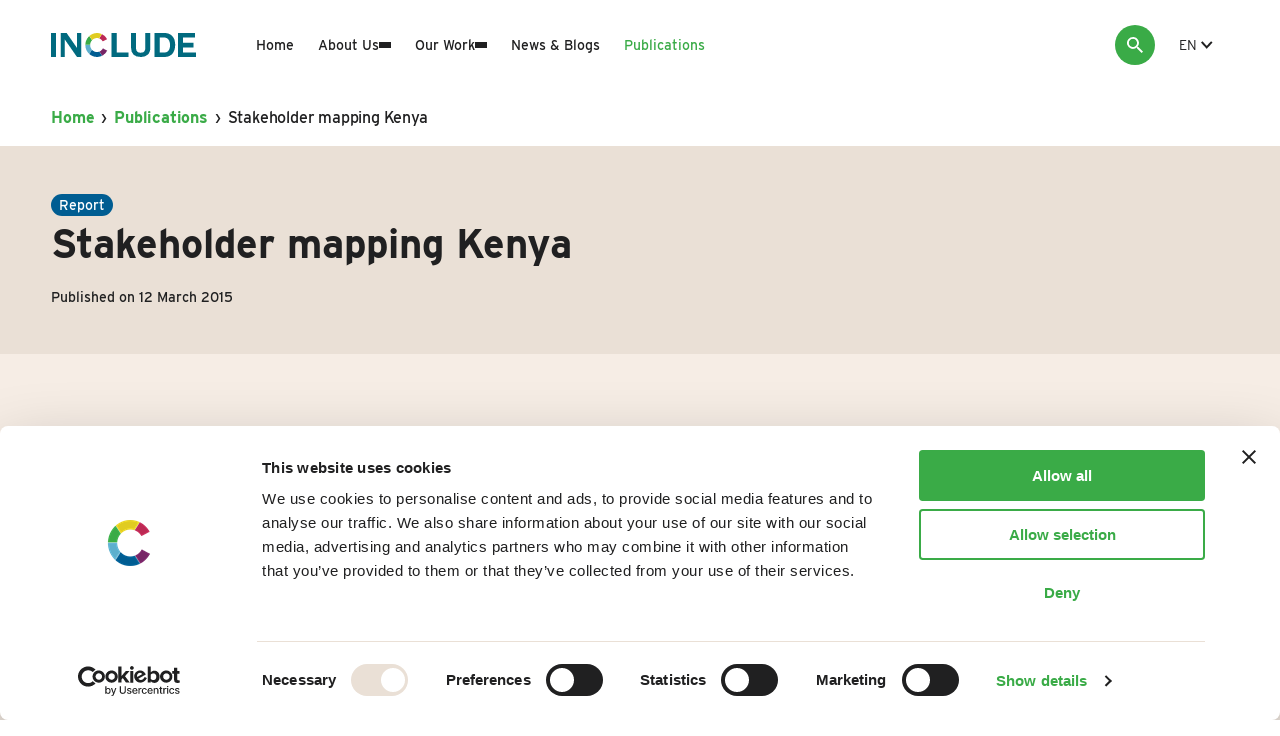

--- FILE ---
content_type: text/html; charset=UTF-8
request_url: https://includeplatform.net/publications/stakeholder-mapping-kenya/
body_size: 19290
content:
<!DOCTYPE HTML>
<!--[if lt IE 7]> <html class="no-js lt-ie9 lt-ie8 lt-ie7" lang="en-GB"> <![endif]-->
<!--[if IE 7]>    <html class="no-js lt-ie9 lt-ie8" lang="en-GB"> <![endif]-->
<!--[if IE 8]>    <html class="no-js lt-ie9" lang="en-GB"> <![endif]-->
<!--[if IE 9]>    <html class="no-js lt-ie10" lang="en-GB"> <![endif]-->
<!--[if gt IE 9]><!--> <html class="no-js" lang="en-GB"> <!--<![endif]-->
<head>
<meta charset="UTF-8">
<script type="text/javascript">
/* <![CDATA[ */
var gform;gform||(document.addEventListener("gform_main_scripts_loaded",function(){gform.scriptsLoaded=!0}),document.addEventListener("gform/theme/scripts_loaded",function(){gform.themeScriptsLoaded=!0}),window.addEventListener("DOMContentLoaded",function(){gform.domLoaded=!0}),gform={domLoaded:!1,scriptsLoaded:!1,themeScriptsLoaded:!1,isFormEditor:()=>"function"==typeof InitializeEditor,callIfLoaded:function(o){return!(!gform.domLoaded||!gform.scriptsLoaded||!gform.themeScriptsLoaded&&!gform.isFormEditor()||(gform.isFormEditor()&&console.warn("The use of gform.initializeOnLoaded() is deprecated in the form editor context and will be removed in Gravity Forms 3.1."),o(),0))},initializeOnLoaded:function(o){gform.callIfLoaded(o)||(document.addEventListener("gform_main_scripts_loaded",()=>{gform.scriptsLoaded=!0,gform.callIfLoaded(o)}),document.addEventListener("gform/theme/scripts_loaded",()=>{gform.themeScriptsLoaded=!0,gform.callIfLoaded(o)}),window.addEventListener("DOMContentLoaded",()=>{gform.domLoaded=!0,gform.callIfLoaded(o)}))},hooks:{action:{},filter:{}},addAction:function(o,r,e,t){gform.addHook("action",o,r,e,t)},addFilter:function(o,r,e,t){gform.addHook("filter",o,r,e,t)},doAction:function(o){gform.doHook("action",o,arguments)},applyFilters:function(o){return gform.doHook("filter",o,arguments)},removeAction:function(o,r){gform.removeHook("action",o,r)},removeFilter:function(o,r,e){gform.removeHook("filter",o,r,e)},addHook:function(o,r,e,t,n){null==gform.hooks[o][r]&&(gform.hooks[o][r]=[]);var d=gform.hooks[o][r];null==n&&(n=r+"_"+d.length),gform.hooks[o][r].push({tag:n,callable:e,priority:t=null==t?10:t})},doHook:function(r,o,e){var t;if(e=Array.prototype.slice.call(e,1),null!=gform.hooks[r][o]&&((o=gform.hooks[r][o]).sort(function(o,r){return o.priority-r.priority}),o.forEach(function(o){"function"!=typeof(t=o.callable)&&(t=window[t]),"action"==r?t.apply(null,e):e[0]=t.apply(null,e)})),"filter"==r)return e[0]},removeHook:function(o,r,t,n){var e;null!=gform.hooks[o][r]&&(e=(e=gform.hooks[o][r]).filter(function(o,r,e){return!!(null!=n&&n!=o.tag||null!=t&&t!=o.priority)}),gform.hooks[o][r]=e)}});
/* ]]> */
</script>

<title>Stakeholder mapping Kenya - INCLUDE Platform</title>
<link crossorigin data-rocket-preconnect href="https://www.googletagmanager.com" rel="preconnect">
<link crossorigin data-rocket-preconnect href="https://consent.cookiebot.com" rel="preconnect">
<link crossorigin data-rocket-preconnect href="https://consentcdn.cookiebot.com" rel="preconnect">
<link crossorigin data-rocket-preconnect href="https://challenges.cloudflare.com" rel="preconnect"><link rel="preload" data-rocket-preload as="image" href="https://includeplatform.net/wp-content/uploads/2019/07/Frontpage-1-e1563457563543.png" fetchpriority="high">

<meta name='robots' content='index, follow, max-image-preview:large, max-snippet:-1, max-video-preview:-1' />
	<style>img:is([sizes="auto" i], [sizes^="auto," i]) { contain-intrinsic-size: 3000px 1500px }</style>
	<meta name="viewport" content="initial-scale=1.0, width=device-width">
	<!-- This site is optimized with the Yoast SEO plugin v26.1.1 - https://yoast.com/wordpress/plugins/seo/ -->
	<link rel="canonical" href="https://includeplatform.net/publications/stakeholder-mapping-kenya/" />
	<meta property="og:locale" content="en_GB" />
	<meta property="og:type" content="article" />
	<meta property="og:title" content="Stakeholder mapping Kenya - INCLUDE Platform" />
	<meta property="og:description" content="This report focuses on inclusive development in Kenya. It looks at the challenge of inclusive&hellip;" />
	<meta property="og:url" content="https://includeplatform.net/publications/stakeholder-mapping-kenya/" />
	<meta property="og:site_name" content="INCLUDE Platform" />
	<meta property="article:modified_time" content="2019-09-05T11:55:09+00:00" />
	<meta property="og:image" content="https://includeplatform.net/wp-content/uploads/2019/07/Frontpage-1-e1563457563543.png" />
	<meta property="og:image:width" content="300" />
	<meta property="og:image:height" content="421" />
	<meta property="og:image:type" content="image/png" />
	<meta name="twitter:label1" content="Estimated reading time" />
	<meta name="twitter:data1" content="1 minute" />
	<script type="application/ld+json" class="yoast-schema-graph">{"@context":"https://schema.org","@graph":[{"@type":"WebPage","@id":"https://includeplatform.net/publications/stakeholder-mapping-kenya/","url":"https://includeplatform.net/publications/stakeholder-mapping-kenya/","name":"Stakeholder mapping Kenya - INCLUDE Platform","isPartOf":{"@id":"https://includeplatform.net/#website"},"primaryImageOfPage":{"@id":"https://includeplatform.net/publications/stakeholder-mapping-kenya/#primaryimage"},"image":{"@id":"https://includeplatform.net/publications/stakeholder-mapping-kenya/#primaryimage"},"thumbnailUrl":"https://includeplatform.net/wp-content/uploads/2019/07/Frontpage-1-e1563457563543.png","datePublished":"2015-03-12T14:44:49+00:00","dateModified":"2019-09-05T11:55:09+00:00","breadcrumb":{"@id":"https://includeplatform.net/publications/stakeholder-mapping-kenya/#breadcrumb"},"inLanguage":"en-GB","potentialAction":[{"@type":"ReadAction","target":["https://includeplatform.net/publications/stakeholder-mapping-kenya/"]}]},{"@type":"ImageObject","inLanguage":"en-GB","@id":"https://includeplatform.net/publications/stakeholder-mapping-kenya/#primaryimage","url":"https://includeplatform.net/wp-content/uploads/2019/07/Frontpage-1-e1563457563543.png","contentUrl":"https://includeplatform.net/wp-content/uploads/2019/07/Frontpage-1-e1563457563543.png","width":300,"height":421},{"@type":"BreadcrumbList","@id":"https://includeplatform.net/publications/stakeholder-mapping-kenya/#breadcrumb","itemListElement":[{"@type":"ListItem","position":1,"name":"Home","item":"https://includeplatform.net/"},{"@type":"ListItem","position":2,"name":"Publications","item":"https://includeplatform.net/publications/"},{"@type":"ListItem","position":3,"name":"Stakeholder mapping Kenya"}]},{"@type":"WebSite","@id":"https://includeplatform.net/#website","url":"https://includeplatform.net/","name":"INCLUDE Platform","description":"INCLUDE is the knowledge platform on inclusive development policies.","potentialAction":[{"@type":"SearchAction","target":{"@type":"EntryPoint","urlTemplate":"https://includeplatform.net/?s={search_term_string}"},"query-input":{"@type":"PropertyValueSpecification","valueRequired":true,"valueName":"search_term_string"}}],"inLanguage":"en-GB"}]}</script>
	<!-- / Yoast SEO plugin. -->


<script id="Cookiebot"
		src="https://consent.cookiebot.com/uc.js"
		data-cbid="404670e6-53c8-4a16-9da2-e6f8d4caac72"
		type="text/javascript"
			data-blockingmode="none"			data-consentmode-defaults="disabled"	></script>
<script>function checkCookiePermission(i){if("undefined"!=typeof Cookiebot)return Cookiebot.consent["analytics"===i?"statistics":i]}</script>

<script>
    function evaluateHJ() {
        if (!checkCookiePermission('analytics') ) { return; }
        (function(h,o,t,j,a,r){
            h.hj=h.hj||function(){(h.hj.q=h.hj.q||[]).push(arguments)};
            h._hjSettings={hjid:2705456,hjsv:5};
            a=o.getElementsByTagName('head')[0];
            r=o.createElement('script');r.async=1;
            r.src=t+h._hjSettings.hjid+j+h._hjSettings.hjsv;
            a.appendChild(r);
        })(window,document,'//static.hotjar.com/c/hotjar-','.js?sv=');
        window.removeEventListener('ecn_updated', evaluateHJ);
    } evaluateHJ(); window.addEventListener('ecn_updated', evaluateHJ);
</script>

<script type="text/javascript">
	var dataLayer = dataLayer || [];
</script>

<!-- Google Consent Mode -->
<script data-cookieconsent="ignore">
	function gtag() {
		dataLayer.push(arguments)
	}
		gtag("consent", "default", {"ad_personalization":"denied","ad_storage":"denied","ad_user_data":"denied","analytics_storage":"denied","functionality_storage":"denied","personalization_storage":"denied","security_storage":"granted","wait_for_update":500});
			gtag("set", "ads_data_redaction", true);
			gtag("set", "url_passthrough", true);
		</script>
<!-- End Google Consent Mode-->

<script data-cookieconsent="ignore">
	(function(w,d,s,l,i){w[l]=w[l]||[];w[l].push({'gtm.start':
			new Date().getTime(),event:'gtm.js'});var f=d.getElementsByTagName(s)[0],
		j=d.createElement(s),dl=l!='dataLayer'?'&l='+l:'';j.async=true;j.src=
		'https://www.googletagmanager.com/gtm.js?id='+i+dl;f.parentNode.insertBefore(j,f);
	})(window,document,'script','dataLayer',"GTM-TJXS733Z");
</script>
		<!-- This site uses the Google Analytics by MonsterInsights plugin v9.8.0 - Using Analytics tracking - https://www.monsterinsights.com/ -->
							<script src="//www.googletagmanager.com/gtag/js?id=G-2S4ZW80T02"  data-cfasync="false" data-wpfc-render="false" type="text/javascript" async></script>
			<script data-cfasync="false" data-wpfc-render="false" type="text/javascript">
				var mi_version = '9.8.0';
				var mi_track_user = true;
				var mi_no_track_reason = '';
								var MonsterInsightsDefaultLocations = {"page_location":"https:\/\/includeplatform.net\/publications\/stakeholder-mapping-kenya\/"};
								if ( typeof MonsterInsightsPrivacyGuardFilter === 'function' ) {
					var MonsterInsightsLocations = (typeof MonsterInsightsExcludeQuery === 'object') ? MonsterInsightsPrivacyGuardFilter( MonsterInsightsExcludeQuery ) : MonsterInsightsPrivacyGuardFilter( MonsterInsightsDefaultLocations );
				} else {
					var MonsterInsightsLocations = (typeof MonsterInsightsExcludeQuery === 'object') ? MonsterInsightsExcludeQuery : MonsterInsightsDefaultLocations;
				}

								var disableStrs = [
										'ga-disable-G-2S4ZW80T02',
									];

				/* Function to detect opted out users */
				function __gtagTrackerIsOptedOut() {
					for (var index = 0; index < disableStrs.length; index++) {
						if (document.cookie.indexOf(disableStrs[index] + '=true') > -1) {
							return true;
						}
					}

					return false;
				}

				/* Disable tracking if the opt-out cookie exists. */
				if (__gtagTrackerIsOptedOut()) {
					for (var index = 0; index < disableStrs.length; index++) {
						window[disableStrs[index]] = true;
					}
				}

				/* Opt-out function */
				function __gtagTrackerOptout() {
					for (var index = 0; index < disableStrs.length; index++) {
						document.cookie = disableStrs[index] + '=true; expires=Thu, 31 Dec 2099 23:59:59 UTC; path=/';
						window[disableStrs[index]] = true;
					}
				}

				if ('undefined' === typeof gaOptout) {
					function gaOptout() {
						__gtagTrackerOptout();
					}
				}
								window.dataLayer = window.dataLayer || [];

				window.MonsterInsightsDualTracker = {
					helpers: {},
					trackers: {},
				};
				if (mi_track_user) {
					function __gtagDataLayer() {
						dataLayer.push(arguments);
					}

					function __gtagTracker(type, name, parameters) {
						if (!parameters) {
							parameters = {};
						}

						if (parameters.send_to) {
							__gtagDataLayer.apply(null, arguments);
							return;
						}

						if (type === 'event') {
														parameters.send_to = monsterinsights_frontend.v4_id;
							var hookName = name;
							if (typeof parameters['event_category'] !== 'undefined') {
								hookName = parameters['event_category'] + ':' + name;
							}

							if (typeof MonsterInsightsDualTracker.trackers[hookName] !== 'undefined') {
								MonsterInsightsDualTracker.trackers[hookName](parameters);
							} else {
								__gtagDataLayer('event', name, parameters);
							}
							
						} else {
							__gtagDataLayer.apply(null, arguments);
						}
					}

					__gtagTracker('js', new Date());
					__gtagTracker('set', {
						'developer_id.dZGIzZG': true,
											});
					if ( MonsterInsightsLocations.page_location ) {
						__gtagTracker('set', MonsterInsightsLocations);
					}
										__gtagTracker('config', 'G-2S4ZW80T02', {"forceSSL":"true","link_attribution":"true"} );
										window.gtag = __gtagTracker;										(function () {
						/* https://developers.google.com/analytics/devguides/collection/analyticsjs/ */
						/* ga and __gaTracker compatibility shim. */
						var noopfn = function () {
							return null;
						};
						var newtracker = function () {
							return new Tracker();
						};
						var Tracker = function () {
							return null;
						};
						var p = Tracker.prototype;
						p.get = noopfn;
						p.set = noopfn;
						p.send = function () {
							var args = Array.prototype.slice.call(arguments);
							args.unshift('send');
							__gaTracker.apply(null, args);
						};
						var __gaTracker = function () {
							var len = arguments.length;
							if (len === 0) {
								return;
							}
							var f = arguments[len - 1];
							if (typeof f !== 'object' || f === null || typeof f.hitCallback !== 'function') {
								if ('send' === arguments[0]) {
									var hitConverted, hitObject = false, action;
									if ('event' === arguments[1]) {
										if ('undefined' !== typeof arguments[3]) {
											hitObject = {
												'eventAction': arguments[3],
												'eventCategory': arguments[2],
												'eventLabel': arguments[4],
												'value': arguments[5] ? arguments[5] : 1,
											}
										}
									}
									if ('pageview' === arguments[1]) {
										if ('undefined' !== typeof arguments[2]) {
											hitObject = {
												'eventAction': 'page_view',
												'page_path': arguments[2],
											}
										}
									}
									if (typeof arguments[2] === 'object') {
										hitObject = arguments[2];
									}
									if (typeof arguments[5] === 'object') {
										Object.assign(hitObject, arguments[5]);
									}
									if ('undefined' !== typeof arguments[1].hitType) {
										hitObject = arguments[1];
										if ('pageview' === hitObject.hitType) {
											hitObject.eventAction = 'page_view';
										}
									}
									if (hitObject) {
										action = 'timing' === arguments[1].hitType ? 'timing_complete' : hitObject.eventAction;
										hitConverted = mapArgs(hitObject);
										__gtagTracker('event', action, hitConverted);
									}
								}
								return;
							}

							function mapArgs(args) {
								var arg, hit = {};
								var gaMap = {
									'eventCategory': 'event_category',
									'eventAction': 'event_action',
									'eventLabel': 'event_label',
									'eventValue': 'event_value',
									'nonInteraction': 'non_interaction',
									'timingCategory': 'event_category',
									'timingVar': 'name',
									'timingValue': 'value',
									'timingLabel': 'event_label',
									'page': 'page_path',
									'location': 'page_location',
									'title': 'page_title',
									'referrer' : 'page_referrer',
								};
								for (arg in args) {
																		if (!(!args.hasOwnProperty(arg) || !gaMap.hasOwnProperty(arg))) {
										hit[gaMap[arg]] = args[arg];
									} else {
										hit[arg] = args[arg];
									}
								}
								return hit;
							}

							try {
								f.hitCallback();
							} catch (ex) {
							}
						};
						__gaTracker.create = newtracker;
						__gaTracker.getByName = newtracker;
						__gaTracker.getAll = function () {
							return [];
						};
						__gaTracker.remove = noopfn;
						__gaTracker.loaded = true;
						window['__gaTracker'] = __gaTracker;
					})();
									} else {
										console.log("");
					(function () {
						function __gtagTracker() {
							return null;
						}

						window['__gtagTracker'] = __gtagTracker;
						window['gtag'] = __gtagTracker;
					})();
									}
			</script>
			
							<!-- / Google Analytics by MonsterInsights -->
		<style id='classic-theme-styles-inline-css' type='text/css'>
/*! This file is auto-generated */
.wp-block-button__link{color:#fff;background-color:#32373c;border-radius:9999px;box-shadow:none;text-decoration:none;padding:calc(.667em + 2px) calc(1.333em + 2px);font-size:1.125em}.wp-block-file__button{background:#32373c;color:#fff;text-decoration:none}
</style>
<style id='global-styles-inline-css' type='text/css'>
:root{--wp--preset--aspect-ratio--square: 1;--wp--preset--aspect-ratio--4-3: 4/3;--wp--preset--aspect-ratio--3-4: 3/4;--wp--preset--aspect-ratio--3-2: 3/2;--wp--preset--aspect-ratio--2-3: 2/3;--wp--preset--aspect-ratio--16-9: 16/9;--wp--preset--aspect-ratio--9-16: 9/16;--wp--preset--color--black: #000000;--wp--preset--color--cyan-bluish-gray: #abb8c3;--wp--preset--color--white: #ffffff;--wp--preset--color--pale-pink: #f78da7;--wp--preset--color--vivid-red: #cf2e2e;--wp--preset--color--luminous-vivid-orange: #ff6900;--wp--preset--color--luminous-vivid-amber: #fcb900;--wp--preset--color--light-green-cyan: #7bdcb5;--wp--preset--color--vivid-green-cyan: #00d084;--wp--preset--color--pale-cyan-blue: #8ed1fc;--wp--preset--color--vivid-cyan-blue: #0693e3;--wp--preset--color--vivid-purple: #9b51e0;--wp--preset--gradient--vivid-cyan-blue-to-vivid-purple: linear-gradient(135deg,rgba(6,147,227,1) 0%,rgb(155,81,224) 100%);--wp--preset--gradient--light-green-cyan-to-vivid-green-cyan: linear-gradient(135deg,rgb(122,220,180) 0%,rgb(0,208,130) 100%);--wp--preset--gradient--luminous-vivid-amber-to-luminous-vivid-orange: linear-gradient(135deg,rgba(252,185,0,1) 0%,rgba(255,105,0,1) 100%);--wp--preset--gradient--luminous-vivid-orange-to-vivid-red: linear-gradient(135deg,rgba(255,105,0,1) 0%,rgb(207,46,46) 100%);--wp--preset--gradient--very-light-gray-to-cyan-bluish-gray: linear-gradient(135deg,rgb(238,238,238) 0%,rgb(169,184,195) 100%);--wp--preset--gradient--cool-to-warm-spectrum: linear-gradient(135deg,rgb(74,234,220) 0%,rgb(151,120,209) 20%,rgb(207,42,186) 40%,rgb(238,44,130) 60%,rgb(251,105,98) 80%,rgb(254,248,76) 100%);--wp--preset--gradient--blush-light-purple: linear-gradient(135deg,rgb(255,206,236) 0%,rgb(152,150,240) 100%);--wp--preset--gradient--blush-bordeaux: linear-gradient(135deg,rgb(254,205,165) 0%,rgb(254,45,45) 50%,rgb(107,0,62) 100%);--wp--preset--gradient--luminous-dusk: linear-gradient(135deg,rgb(255,203,112) 0%,rgb(199,81,192) 50%,rgb(65,88,208) 100%);--wp--preset--gradient--pale-ocean: linear-gradient(135deg,rgb(255,245,203) 0%,rgb(182,227,212) 50%,rgb(51,167,181) 100%);--wp--preset--gradient--electric-grass: linear-gradient(135deg,rgb(202,248,128) 0%,rgb(113,206,126) 100%);--wp--preset--gradient--midnight: linear-gradient(135deg,rgb(2,3,129) 0%,rgb(40,116,252) 100%);--wp--preset--font-size--small: 13px;--wp--preset--font-size--medium: 20px;--wp--preset--font-size--large: 36px;--wp--preset--font-size--x-large: 42px;--wp--preset--spacing--20: 0.44rem;--wp--preset--spacing--30: 0.67rem;--wp--preset--spacing--40: 1rem;--wp--preset--spacing--50: 1.5rem;--wp--preset--spacing--60: 2.25rem;--wp--preset--spacing--70: 3.38rem;--wp--preset--spacing--80: 5.06rem;--wp--preset--shadow--natural: 6px 6px 9px rgba(0, 0, 0, 0.2);--wp--preset--shadow--deep: 12px 12px 50px rgba(0, 0, 0, 0.4);--wp--preset--shadow--sharp: 6px 6px 0px rgba(0, 0, 0, 0.2);--wp--preset--shadow--outlined: 6px 6px 0px -3px rgba(255, 255, 255, 1), 6px 6px rgba(0, 0, 0, 1);--wp--preset--shadow--crisp: 6px 6px 0px rgba(0, 0, 0, 1);}:where(.is-layout-flex){gap: 0.5em;}:where(.is-layout-grid){gap: 0.5em;}body .is-layout-flex{display: flex;}.is-layout-flex{flex-wrap: wrap;align-items: center;}.is-layout-flex > :is(*, div){margin: 0;}body .is-layout-grid{display: grid;}.is-layout-grid > :is(*, div){margin: 0;}:where(.wp-block-columns.is-layout-flex){gap: 2em;}:where(.wp-block-columns.is-layout-grid){gap: 2em;}:where(.wp-block-post-template.is-layout-flex){gap: 1.25em;}:where(.wp-block-post-template.is-layout-grid){gap: 1.25em;}.has-black-color{color: var(--wp--preset--color--black) !important;}.has-cyan-bluish-gray-color{color: var(--wp--preset--color--cyan-bluish-gray) !important;}.has-white-color{color: var(--wp--preset--color--white) !important;}.has-pale-pink-color{color: var(--wp--preset--color--pale-pink) !important;}.has-vivid-red-color{color: var(--wp--preset--color--vivid-red) !important;}.has-luminous-vivid-orange-color{color: var(--wp--preset--color--luminous-vivid-orange) !important;}.has-luminous-vivid-amber-color{color: var(--wp--preset--color--luminous-vivid-amber) !important;}.has-light-green-cyan-color{color: var(--wp--preset--color--light-green-cyan) !important;}.has-vivid-green-cyan-color{color: var(--wp--preset--color--vivid-green-cyan) !important;}.has-pale-cyan-blue-color{color: var(--wp--preset--color--pale-cyan-blue) !important;}.has-vivid-cyan-blue-color{color: var(--wp--preset--color--vivid-cyan-blue) !important;}.has-vivid-purple-color{color: var(--wp--preset--color--vivid-purple) !important;}.has-black-background-color{background-color: var(--wp--preset--color--black) !important;}.has-cyan-bluish-gray-background-color{background-color: var(--wp--preset--color--cyan-bluish-gray) !important;}.has-white-background-color{background-color: var(--wp--preset--color--white) !important;}.has-pale-pink-background-color{background-color: var(--wp--preset--color--pale-pink) !important;}.has-vivid-red-background-color{background-color: var(--wp--preset--color--vivid-red) !important;}.has-luminous-vivid-orange-background-color{background-color: var(--wp--preset--color--luminous-vivid-orange) !important;}.has-luminous-vivid-amber-background-color{background-color: var(--wp--preset--color--luminous-vivid-amber) !important;}.has-light-green-cyan-background-color{background-color: var(--wp--preset--color--light-green-cyan) !important;}.has-vivid-green-cyan-background-color{background-color: var(--wp--preset--color--vivid-green-cyan) !important;}.has-pale-cyan-blue-background-color{background-color: var(--wp--preset--color--pale-cyan-blue) !important;}.has-vivid-cyan-blue-background-color{background-color: var(--wp--preset--color--vivid-cyan-blue) !important;}.has-vivid-purple-background-color{background-color: var(--wp--preset--color--vivid-purple) !important;}.has-black-border-color{border-color: var(--wp--preset--color--black) !important;}.has-cyan-bluish-gray-border-color{border-color: var(--wp--preset--color--cyan-bluish-gray) !important;}.has-white-border-color{border-color: var(--wp--preset--color--white) !important;}.has-pale-pink-border-color{border-color: var(--wp--preset--color--pale-pink) !important;}.has-vivid-red-border-color{border-color: var(--wp--preset--color--vivid-red) !important;}.has-luminous-vivid-orange-border-color{border-color: var(--wp--preset--color--luminous-vivid-orange) !important;}.has-luminous-vivid-amber-border-color{border-color: var(--wp--preset--color--luminous-vivid-amber) !important;}.has-light-green-cyan-border-color{border-color: var(--wp--preset--color--light-green-cyan) !important;}.has-vivid-green-cyan-border-color{border-color: var(--wp--preset--color--vivid-green-cyan) !important;}.has-pale-cyan-blue-border-color{border-color: var(--wp--preset--color--pale-cyan-blue) !important;}.has-vivid-cyan-blue-border-color{border-color: var(--wp--preset--color--vivid-cyan-blue) !important;}.has-vivid-purple-border-color{border-color: var(--wp--preset--color--vivid-purple) !important;}.has-vivid-cyan-blue-to-vivid-purple-gradient-background{background: var(--wp--preset--gradient--vivid-cyan-blue-to-vivid-purple) !important;}.has-light-green-cyan-to-vivid-green-cyan-gradient-background{background: var(--wp--preset--gradient--light-green-cyan-to-vivid-green-cyan) !important;}.has-luminous-vivid-amber-to-luminous-vivid-orange-gradient-background{background: var(--wp--preset--gradient--luminous-vivid-amber-to-luminous-vivid-orange) !important;}.has-luminous-vivid-orange-to-vivid-red-gradient-background{background: var(--wp--preset--gradient--luminous-vivid-orange-to-vivid-red) !important;}.has-very-light-gray-to-cyan-bluish-gray-gradient-background{background: var(--wp--preset--gradient--very-light-gray-to-cyan-bluish-gray) !important;}.has-cool-to-warm-spectrum-gradient-background{background: var(--wp--preset--gradient--cool-to-warm-spectrum) !important;}.has-blush-light-purple-gradient-background{background: var(--wp--preset--gradient--blush-light-purple) !important;}.has-blush-bordeaux-gradient-background{background: var(--wp--preset--gradient--blush-bordeaux) !important;}.has-luminous-dusk-gradient-background{background: var(--wp--preset--gradient--luminous-dusk) !important;}.has-pale-ocean-gradient-background{background: var(--wp--preset--gradient--pale-ocean) !important;}.has-electric-grass-gradient-background{background: var(--wp--preset--gradient--electric-grass) !important;}.has-midnight-gradient-background{background: var(--wp--preset--gradient--midnight) !important;}.has-small-font-size{font-size: var(--wp--preset--font-size--small) !important;}.has-medium-font-size{font-size: var(--wp--preset--font-size--medium) !important;}.has-large-font-size{font-size: var(--wp--preset--font-size--large) !important;}.has-x-large-font-size{font-size: var(--wp--preset--font-size--x-large) !important;}
:where(.wp-block-post-template.is-layout-flex){gap: 1.25em;}:where(.wp-block-post-template.is-layout-grid){gap: 1.25em;}
:where(.wp-block-columns.is-layout-flex){gap: 2em;}:where(.wp-block-columns.is-layout-grid){gap: 2em;}
:root :where(.wp-block-pullquote){font-size: 1.5em;line-height: 1.6;}
</style>
<link rel='stylesheet' id='theme-styles-css' href='https://includeplatform.net/wp-content/themes/ecs-include-website/assets/build/assets/styles-D5uy6si3.css' type='text/css' media='all' />
<script type="text/javascript" src="https://includeplatform.net/wp-content/plugins/google-analytics-for-wordpress/assets/js/frontend-gtag.min.js?ver=9.8.0" id="monsterinsights-frontend-script-js" async="async" data-wp-strategy="async"></script>
<script data-cfasync="false" data-wpfc-render="false" type="text/javascript" id='monsterinsights-frontend-script-js-extra'>/* <![CDATA[ */
var monsterinsights_frontend = {"js_events_tracking":"true","download_extensions":"doc,pdf,ppt,zip,xls,docx,pptx,xlsx","inbound_paths":"[]","home_url":"https:\/\/includeplatform.net","hash_tracking":"false","v4_id":"G-2S4ZW80T02"};/* ]]> */
</script>
<script type="text/javascript" src="https://includeplatform.net/wp-includes/js/jquery/jquery.min.js?ver=3.7.1" id="jquery-core-js"></script>
<script type="text/javascript" src="https://includeplatform.net/wp-includes/js/jquery/jquery-migrate.min.js?ver=3.4.1" id="jquery-migrate-js"></script>
<link rel='shortlink' href='https://includeplatform.net/?p=1247' />
<link rel="apple-touch-icon" sizes="180x180" href="https://includeplatform.net/wp-content/themes/ecs-include-website/assets/build/images/icons/apple-touch-icon.png"><link rel="icon" type="image/ico" href="https://includeplatform.net/wp-content/themes/ecs-include-website/assets/build/images/icons/favicon.ico"><link rel="icon" sizes="32x32" type="image/png" href="https://includeplatform.net/wp-content/themes/ecs-include-website/assets/build/images/icons/favicon-32x32.png"><link rel="icon" sizes="16x16" type="image/png" href="https://includeplatform.net/wp-content/themes/ecs-include-website/assets/build/images/icons/favicon-16x16.png"><link rel="mask-icon" href="https://includeplatform.net/wp-content/themes/ecs-include-website/assets/build/images/icons/safari-pinned-tab.svg"><link rel="mask-icon" href="https://includeplatform.net/wp-content/themes/ecs-include-website/assets/build/images/icons/favicon.ico"><link rel="manifest" href="https://includeplatform.net/wp-content/themes/ecs-include-website/assets/build/images/icons/browserconfig.xml"><link rel="dns-prefetch" href="https://use.typekit.net/" />
<script>
function loadFont(url) {
    var xhr = new XMLHttpRequest();
    xhr.open('GET', url, true);
    xhr.onreadystatechange = function() {
        if (xhr.readyState == 4 && xhr.status == 200) {
            var css = xhr.responseText;
            css = css.replace(/}/g, 'font-display: swap; }');
            var head = document.getElementsByTagName('head')[0];
            var style = document.createElement('style');
            style.appendChild(document.createTextNode(css));
            head.appendChild(style);
        }
    };
    xhr.send();
}
loadFont('https://use.typekit.net/vvm4xvt.css');
</script>
<noscript>
<link rel="stylesheet" href="https://use.typekit.net/vvm4xvt.css">
</noscript>

<meta name="generator" content="WP Rocket 3.20.0.1" data-wpr-features="wpr_preconnect_external_domains wpr_oci wpr_desktop" /></head>

<body class="wp-singular knowledge_base-template-default single single-knowledge_base postid-1247 wp-theme-ecs-base-framework wp-child-theme-ecs-include-website">
	<div class="wrapper js-wrapper" style="margin-top: 90px;">
		<div class="wrapper__header js-wrapper-header">
			<header class="header js-header">
				<div class="wrap">
					<div class="header__inner">
						<div class="header__logo-holder">
	<div class="header__logo">
		<figure class="logo">
						<a href="https://includeplatform.net">
				<svg xmlns="http://www.w3.org/2000/svg" viewBox="0 0 142.93 23.69"><path d="M0 23.66h5V0H0zM13.6 6.39v17.27h-4L9.64 0h5.75l10.18 14.69V0h4.25v23.61h-4.25zm46.1 17.27V0h5v19.28h11.75v4.38zm38.22-9.29q0 4.7-2.54 7a10.12 10.12 0 0 1-7 2.3q-4.56 0-7-2.28t-2.5-7V0h4.93v14.37a10.16 10.16 0 0 0 .16 1.84 3.76 3.76 0 0 0 .66 1.62A3.43 3.43 0 0 0 85.94 19a5.76 5.76 0 0 0 2.41.42c1.75 0 3-.41 3.64-1.22a5.9 5.9 0 0 0 1-3.8V0h4.93zm9.2 4.92h4.5a6.39 6.39 0 0 0 2.12-.37 4.62 4.62 0 0 0 1.83-1.21 6.19 6.19 0 0 0 1.29-2.2 10 10 0 0 0 .48-3.32A13.92 13.92 0 0 0 117 9a6.43 6.43 0 0 0-1.11-2.47 5 5 0 0 0-2-1.57 8 8 0 0 0-3.13-.55h-3.6zM102.07 0H112a11.39 11.39 0 0 1 4.13.73 8.84 8.84 0 0 1 3.31 2.19 10.2 10.2 0 0 1 2.19 3.64 15.31 15.31 0 0 1 .78 5.14 16.83 16.83 0 0 1-.64 4.77 10.74 10.74 0 0 1-1.94 3.78 9.17 9.17 0 0 1-3.25 2.5 10.66 10.66 0 0 1-4.58.91h-9.9zM130 19.27h12.89v4.36h-17.71V0h16.66v4.37H130v5.31h10.43v4.58H130z" fill="#016a7f"/><path d="M38.6 11.54a7 7 0 0 1 .52-2.36 6.77 6.77 0 0 1 1.31-2.06L37.76 3c-.19.17-.38.35-.56.54a12.23 12.23 0 0 0-2.46 3.77 11.75 11.75 0 0 0-.89 4.25z" fill="#3aab47"/><path d="M48.67 5.87A6.49 6.49 0 0 1 51 8.3l1.3-.65.92-.47.85-.46 1.17-.64a12.14 12.14 0 0 0-1.74-2.45 11.52 11.52 0 0 0-2.32-1.91 9.61 9.61 0 0 0-1-.52L47.6 5.35a6.59 6.59 0 0 1 1.07.52" fill="#bc2954"/><path d="M40.53 7a7.11 7.11 0 0 1 2.13-1.49 6.28 6.28 0 0 1 2.62-.55 6.5 6.5 0 0 1 2.12.35l2.7-4.18a11.82 11.82 0 0 0-1.69-.65 11 11 0 0 0-3.1-.48 10.88 10.88 0 0 0-4.47 1 11.61 11.61 0 0 0-3 1.89z" fill="#e0cc21"/><path d="M39.12 14.56a7 7 0 0 1-.53-2.7.28.28 0 0 1 0-.09h-4.75v.09a11.84 11.84 0 0 0 .9 4.61 12 12 0 0 0 2.46 3.75c.12.13.25.26.38.38l2.69-4.17a6.73 6.73 0 0 1-1.15-1.87" fill="#5cafcd"/><path d="M53.39 16.34l-.91-.49-1.28-.69a6.8 6.8 0 0 1-2.42 2.63 6.36 6.36 0 0 1-1 .5l2.64 4.15c.3-.16.59-.32.88-.5a11.81 11.81 0 0 0 4.11-4.56c-.5-.24-.9-.43-1.2-.59l-.85-.45" fill="#772566"/><path d="M47.65 18.36a6.56 6.56 0 0 1-2.34.43 6.43 6.43 0 0 1-2.62-.54 6.77 6.77 0 0 1-2.13-1.49l-.19-.21-2.65 4.17a11.57 11.57 0 0 0 3.12 2 10.89 10.89 0 0 0 4.47.94 11.22 11.22 0 0 0 3.18-.46 10.8 10.8 0 0 0 1.82-.73z" fill="#005d92"/></svg>			</a>
					</figure>
	</div>
</div>
						<nav class="header__navigation">
	<ul id="menu-navigation" class="navigation-menu"><li id="menu-item-113" class="navigation-menu__item"><a href="https://includeplatform.net/" class="navigation-menu__link">Home</a></li>
<li id="menu-item-5416" class="navigation-menu__item navigation-menu__item--parent"><a href="https://includeplatform.net/about/" class="navigation-menu__link">About Us</a>
<ul class="navigation-menu__sub-menu">
	<li id="menu-item-5417" class="navigation-menu__sub-item"><a href="https://includeplatform.net/people/" class="navigation-menu__sub-link">People</a></li>
</ul>
</li>
<li id="menu-item-5420" class="navigation-menu__item navigation-menu__item--parent"><a href="https://includeplatform.net/our-work/" class="navigation-menu__link">Our Work</a>
<ul class="navigation-menu__sub-menu">
	<li id="menu-item-9675" class="navigation-menu__sub-item"><a href="https://includeplatform.net/programmes/" class="navigation-menu__sub-link">Programmes</a></li>
</ul>
</li>
<li id="menu-item-114" class="navigation-menu__item"><a href="https://includeplatform.net/news/" class="navigation-menu__link">News &#038; Blogs</a></li>
<li id="menu-item-233" class="navigation-menu__item navigation-menu__item--active"><a href="https://includeplatform.net/publications/" class="navigation-menu__link">Publications</a></li>
</ul></nav>

						<div class="header__utilities">
							<div class="header__search js-vue-quick-search"
	 data-settings="{&quot;appId&quot;:&quot;48VMM6RSHP&quot;,&quot;appKey&quot;:&quot;094604b69c35d30c46ea3f908da89ad5&quot;,&quot;appIndex&quot;:&quot;prod_includeplatform-net_en_GB&quot;,&quot;searchUrl&quot;:&quot;https:\/\/includeplatform.net?s=&quot;,&quot;searchIcon&quot;:&quot;&lt;svg role=\&quot;img\&quot; aria-hidden=\&quot;true\&quot;&gt;&lt;use xlink:href=\&quot;https:\/\/includeplatform.net\/wp-content\/themes\/ecs-include-website\/assets\/build\/svg\/sprite.icons.svg#ico-search\&quot;&gt;&lt;\/use&gt;&lt;\/svg&gt;&quot;}"
	 data-translations="{&quot;Search&quot;:&quot;Search&quot;,&quot;View all results&quot;:&quot;View all results&quot;}">
</div>
							
<div class="multi-language js-toggle">
	<button class="current-language js-switch">
		<span class="current-language__label">
			EN		</span>
		<span class="current-language__icon icon">
			<svg width="11" height="7" viewBox="0 0 11 7" fill="none" xmlns="http://www.w3.org/2000/svg">
<path d="M1.23725 0L5.25002 4.32993L9.26277 0L10.5 1.33504L5.25002 7L0 1.33504L1.23725 0Z" fill="currentColor"/>
</svg>
		</span>
	</button>

	<ul class="multi-language__items">
					<li class="multi-language__item">
				<a href="https://includeplatform.net/fr/" class="multi-language__link language">
					<span class="multi-language__label">Français</span>
				</a>
			</li>
			</ul>
</div>
						</div>

						<button type="button" class="navigation-toggle-button js-navigation-button" aria-label="Open or close the menu">
	<span class="navigation-toggle-button__symbol">
		<span></span>
		<span></span>
		<span></span>
	</span>
</button>
					</div>
				</div>
			</header>
		</div><!-- .wrapper__header -->

		<div class="wrapper__body js-wrapper-body">
<div class="block">
	<div class="wrap">
		<div class="block__inner">
			<div class="block__body">
				<div class="breadcrumb">
					<span><span><a href="https://includeplatform.net/">Home</a></span> <i class="breadcrumb-divider">›</i> <span><a href="https://includeplatform.net/publications/">Publications</a></span> <i class="breadcrumb-divider">›</i> <span class="breadcrumb_last" aria-current="page">Stakeholder mapping Kenya</span></span>				</div>
			</div>
		</div>
	</div>
</div>

<div class="block block--padding block--grey-light js-scroll-spy" id="pageheader">
	<div class="wrap">
		<div class="block__inner">
			<div class="block__body">
				<div class="page-header">

					<div class="page-header__header">
																					<a href="https://includeplatform.net/knowledge-base-category/report/" class="page-header__category">
															<span class="page-header__label">
									Report								</span>
															</a>
													
						<h2 class="page-header__title">
							Stakeholder mapping Kenya						</h2>
					</div>

					<div class="page-header__body">
						
<div class="authors authors--large">
	
	<div class="authors__information">

		
					<div class="authors__meta">
									<time class="authors__meta-item">
						Published on 12 March 2015					</time>
											</div>
			</div>
</div>
					</div>

					
				</div>
			</div>
		</div>
	</div>
</div>

<div class="block block--variable-background block--padding block--padding-large" data-background-color="beige">
	<div class="wrap">
		<div class="block__inner">
			<div class="block__body">
				<div class="content-module">
					<div class="content-module__column content-module__column--2/3">
						<div class="content">
															<figure class="content__image content__image--float">
									<img width="300" height="421" src="https://includeplatform.net/wp-content/uploads/2019/07/Frontpage-1-e1563457563543.png" class="attachment-post-thumbnail size-post-thumbnail wp-post-image" alt="" decoding="async" fetchpriority="high" />																	</figure>
														<p>This report focuses on inclusive development in Kenya. It looks at the challenge of inclusive development in the country evident in unemployment, especially among the youth, and informalisation of work. It further discusses how to address the challenge of inclusive employment; the government has initiated a number of policy interventions. This report shows how the Kenya Vision 2030 and the five year Medium Term Plans provide a broad framework in which social, economic and political policies to address inclusive development challenges in the country are anchored. In addition, more specific productive employment policies – including the National Diaspora Policy, the Micro and Small Enterprises Act, the Labour Relations Policy, Foreign Employment Policy, National Policy on Youth Polytechnics and the Vocational Sector, the National Youth Policy, the Private sector Internship and Training Policy, Private Sector Capacity Building Policy and the <em>Employment Policy and Strategy for Kenya – are discussed. This report is also about another focus area within inclusive development: social protection. The report shows how, </em>in recognition of the fact that social protection in Kenya is being addressed in many different forms, by different agencies and through different sectoral interventions, a National Social Protection Policy was enacted in 2012 and a National Social Security Fund Pension Scheme Act in 2013.</p>
						</div>
					</div>
					<div class="content-module__column content-module__column--1/3">
						<div class="widgets">
							<div class="widgets__item">

																	<div class="widget">
										<div class="widget__header">
											<span class="widget__title h4">
												Connected themes											</span>
										</div>
										<div class="widget__body">
											<ul class="category-list category-list--widget">
																									<li class="category-list__item">
														<div class="category-list__header">
																<span
																	class="category-list__title category-list__title--green">
																	Policy Areas																</span>
														</div>
														<div class="category-list__body">
															<ul class="links-list links-list--column">
																																	<li class="links-list__item">
																		<a class="links-list__link"
																		   href="https://includeplatform.net/theme/employment/">
																			Employment																		</a>
																	</li>
																																	<li class="links-list__item">
																		<a class="links-list__link"
																		   href="https://includeplatform.net/theme/informal-sector/">
																			Informal sector																		</a>
																	</li>
																																	<li class="links-list__item">
																		<a class="links-list__link"
																		   href="https://includeplatform.net/theme/political-economy/">
																			Political economy																		</a>
																	</li>
																																	<li class="links-list__item">
																		<a class="links-list__link"
																		   href="https://includeplatform.net/theme/social-protection/">
																			Social protection																		</a>
																	</li>
																															</ul>
														</div>
													</li>
																									<li class="category-list__item">
														<div class="category-list__header">
																<span
																	class="category-list__title category-list__title--darkblue">
																	Sources																</span>
														</div>
														<div class="category-list__body">
															<ul class="links-list links-list--column">
																																	<li class="links-list__item">
																		<a class="links-list__link"
																		   href="https://includeplatform.net/theme/include-members/">
																			INCLUDE members																		</a>
																	</li>
																															</ul>
														</div>
													</li>
																									<li class="category-list__item">
														<div class="category-list__header">
																<span
																	class="category-list__title category-list__title--pink">
																	Countries																</span>
														</div>
														<div class="category-list__body">
															<ul class="links-list links-list--column">
																																	<li class="links-list__item">
																		<a class="links-list__link"
																		   href="https://includeplatform.net/theme/kenya/">
																			Kenya																		</a>
																	</li>
																															</ul>
														</div>
													</li>
																							</ul>
										</div>
									</div>
															</div>

															<div class="widgets__item">
									<div class="widget">
										<div class="widget__header">
											<span class="widget__title h4">
												Downloads											</span>
										</div>
										<div class="widget__body">
											<ul class="simple-list">
																																																																																									<li class="simple-list__item">
														<span class="simple-list__label">Stakeholder mapping Kenya</span>
														<span class="simple-list__module">
															<a href="https://includeplatform.net/wp-content/uploads/2019/07/Stakeholder-Mapping-Kenya.pdf" target="_blank" rel="noopener noreferrer" class="button download-publication">
																<span class="button__inner">
																	<span class="button__label">Download Report</span>
																	<span class="button__icon icon"><svg role="img" aria-hidden="true"><use xlink:href="https://includeplatform.net/wp-content/themes/ecs-include-website/assets/build/svg/sprite.icons.svg#ico-download"></use></svg></span>
																</span>
															</a>
														</span>
													</li>
																							</ul>
										</div>
									</div>
								</div>
							
							
							
<div class="widgets__item">
	<div class="widget">
		<div class="widget__header">
			<span class="widget__title h4">
				Share this post			</span>
		</div>
		<div class="widget__body">
			<ul class="social-links">


				
									<li>

						
						<a class="social-link social-link--twitter"
						   href="https://twitter.com/intent/tweet?text=Stakeholder%20mapping%20Kenya&url=https%3A%2F%2Fincludeplatform.net%2Fpublications%2Fstakeholder-mapping-kenya%2F"
							target="_blank" rel="noopener noreferrer"							onclick="window.open('https://twitter.com/intent/tweet?text=Stakeholder%20mapping%20Kenya&url=https%3A%2F%2Fincludeplatform.net%2Fpublications%2Fstakeholder-mapping-kenya%2F', 'Twitter', 'width=600,height=400,scrollbars=no,toolbar=no,location=no'); return false"                           title="Share on Twitter">
                            <span class="social-link__icon icon">
                                <svg role="img" aria-hidden="true"><use xlink:href="https://includeplatform.net/wp-content/themes/ecs-include-website/assets/build/svg/sprite.icons.svg#ico-twitter"></use></svg>                            </span>
						</a>

					</li>
									<li>

						
						<a class="social-link social-link--linkedin"
						   href="https://www.linkedin.com/shareArticle?mini=true&amp;url=https%3A%2F%2Fincludeplatform.net%2Fpublications%2Fstakeholder-mapping-kenya%2F&amp;title=Stakeholder%20mapping%20Kenya&amp;summary=This%20report%20focuses%20on%20inclusive%20development%20in%20Kenya.%20It%20looks%20at%20the%20challenge%20of%20inclusive%26hellip%3B%20https%3A%2F%2Fincludeplatform.net%2Fpublications%2Fstakeholder-mapping-kenya%2F&amp;source=INCLUDE%20Platform"
							target="_blank" rel="noopener noreferrer"							onclick="window.open('https://www.linkedin.com/shareArticle?mini=true&amp;url=https%3A%2F%2Fincludeplatform.net%2Fpublications%2Fstakeholder-mapping-kenya%2F&amp;title=Stakeholder%20mapping%20Kenya&amp;summary=This%20report%20focuses%20on%20inclusive%20development%20in%20Kenya.%20It%20looks%20at%20the%20challenge%20of%20inclusive%26hellip%3B%20https%3A%2F%2Fincludeplatform.net%2Fpublications%2Fstakeholder-mapping-kenya%2F&amp;source=INCLUDE%20Platform', 'LinkedIn', 'width=600,height=460,scrollbars=no,toolbar=no,location=no'); return false"                           title="Share on LinkedIn">
                            <span class="social-link__icon icon">
                                <svg role="img" aria-hidden="true"><use xlink:href="https://includeplatform.net/wp-content/themes/ecs-include-website/assets/build/svg/sprite.icons.svg#ico-linkedin"></use></svg>                            </span>
						</a>

					</li>
									<li>

						
						<a class="social-link social-link--facebook"
						   href="http://www.facebook.com/sharer/sharer.php?u=https%3A%2F%2Fincludeplatform.net%2Fpublications%2Fstakeholder-mapping-kenya%2F"
							target="_blank" rel="noopener noreferrer"							onclick="window.open('http://www.facebook.com/sharer/sharer.php?u=https%3A%2F%2Fincludeplatform.net%2Fpublications%2Fstakeholder-mapping-kenya%2F', 'Facebook', 'width=560,height=600,scrollbars=no,toolbar=no,location=no'); return false"                           title="Share on Facebook">
                            <span class="social-link__icon icon">
                                <svg role="img" aria-hidden="true"><use xlink:href="https://includeplatform.net/wp-content/themes/ecs-include-website/assets/build/svg/sprite.icons.svg#ico-facebook"></use></svg>                            </span>
						</a>

					</li>
				
			</ul>
		</div>
	</div>
</div>

						</div>
					</div>
				</div>
			</div>
		</div>
	</div>
</div>
<div  class="block block--padding block--variable-background js-scroll-spy" data-background-color=beige>
	<div class="wrap">
		<div class="block__inner">

			
<div class="block__header">
	<h2 class="block__title">
		Related items	</h2>

	
	</div>

			<div class="block__body">
				<div class="post-items post-items--large-gap">
					<div class="post-items__columns">
																					<div class="post-items__column post-items__column--1of2-md post-items__column--1of3">
									
<div class="post-items__item">
	<div class="post-item  post-item--vertical  ">
		<div class="post-item__visual">
			<figure class="post-item__image">
									<a href="https://includeplatform.net/news/reflections-on-a-symposium-decent-jobs-for-youth-and-women-in-nigerias-low-carbon-transition/">
													<img width="750" height="750" src="https://includeplatform.net/wp-content/uploads/2024/08/jeff-kweba-kae-dlerBcw-unsplash-e1723714780350-750x750.jpg" class="attachment-post-item-image size-post-item-image" alt="" data-object-fit="cover" decoding="async" srcset="https://includeplatform.net/wp-content/uploads/2024/08/jeff-kweba-kae-dlerBcw-unsplash-e1723714780350-750x750.jpg 750w, https://includeplatform.net/wp-content/uploads/2024/08/jeff-kweba-kae-dlerBcw-unsplash-e1723714780350-300x300.jpg 300w, https://includeplatform.net/wp-content/uploads/2024/08/jeff-kweba-kae-dlerBcw-unsplash-e1723714780350-400x400.jpg 400w, https://includeplatform.net/wp-content/uploads/2024/08/jeff-kweba-kae-dlerBcw-unsplash-e1723714780350-600x600.jpg 600w, https://includeplatform.net/wp-content/uploads/2024/08/jeff-kweba-kae-dlerBcw-unsplash-e1723714780350-1600x1600.jpg 1600w, https://includeplatform.net/wp-content/uploads/2024/08/jeff-kweba-kae-dlerBcw-unsplash-e1723714780350-100x100.jpg 100w, https://includeplatform.net/wp-content/uploads/2024/08/jeff-kweba-kae-dlerBcw-unsplash-e1723714780350-32x32.jpg 32w, https://includeplatform.net/wp-content/uploads/2024/08/jeff-kweba-kae-dlerBcw-unsplash-e1723714780350-24x24.jpg 24w, https://includeplatform.net/wp-content/uploads/2024/08/jeff-kweba-kae-dlerBcw-unsplash-e1723714780350-180x180.jpg 180w, https://includeplatform.net/wp-content/uploads/2024/08/jeff-kweba-kae-dlerBcw-unsplash-e1723714780350-40x40.jpg 40w" sizes="(max-width: 750px) 100vw, 750px" />											</a>
							</figure>
												<div class="post-item__information">
						<ul class="post-item__meta">
																													<li>
									<a href="https://includeplatform.net/category/news/" class="post-item__category">
										<span class="post-item__label post-item__label--background post-item__label--primary">
											News										</span>
									</a>
								</li>
													</ul>
					</div>
									</div>
		<div class="post-item__content">
			<div class="post-item__header">
									<div class="post-item__information">
						<ul class="post-item__meta">
																						<li>
									<a href="https://includeplatform.net/category/news/" class="post-item__category">
										<span class="post-item__label post-item__label--background post-item__label--primary">
											News										</span>
									</a>
								</li>
													</ul>
					</div>
								<div class="post-item__title h4"> <!-- TODO: @BE: Add h5 instead of h4 for non featured publications -->
											<a href="https://includeplatform.net/news/reflections-on-a-symposium-decent-jobs-for-youth-and-women-in-nigerias-low-carbon-transition/">
											Reflections on a Symposium: Decent Jobs for Youth and Women in Nigeria’s Low-Carbon Transition											</a>
									</div>
			</div>

			
			<div class="post-item__footer">
				
<div class="authors ">
	
	<div class="authors__information">

		
					<div class="authors__meta">
									<time class="authors__meta-item">
						Published on 15 August 2024					</time>
											</div>
			</div>
</div>
							</div>
		</div>
	</div>
</div>
								</div>
															<div class="post-items__column post-items__column--1of2-md post-items__column--1of3">
									
<div class="post-items__item">
	<div class="post-item  post-item--vertical  ">
		<div class="post-item__visual">
			<figure class="post-item__image">
									<a href="https://includeplatform.net/news/infographic-how-to-make-plastic-waste-work-for-green-decent-jobs-for-youth-in-africa/">
													<img width="750" height="200" src="https://includeplatform.net/wp-content/uploads/2024/03/Bannerforwebsite-750x200.png" class="attachment-post-item-image size-post-item-image" alt="" data-object-fit="cover" decoding="async" />											</a>
							</figure>
												<div class="post-item__information">
						<ul class="post-item__meta">
																													<li>
									<a href="https://includeplatform.net/category/news/" class="post-item__category">
										<span class="post-item__label post-item__label--background post-item__label--primary">
											News										</span>
									</a>
								</li>
													</ul>
					</div>
									</div>
		<div class="post-item__content">
			<div class="post-item__header">
									<div class="post-item__information">
						<ul class="post-item__meta">
																						<li>
									<a href="https://includeplatform.net/category/news/" class="post-item__category">
										<span class="post-item__label post-item__label--background post-item__label--primary">
											News										</span>
									</a>
								</li>
													</ul>
					</div>
								<div class="post-item__title h4"> <!-- TODO: @BE: Add h5 instead of h4 for non featured publications -->
											<a href="https://includeplatform.net/news/infographic-how-to-make-plastic-waste-work-for-green-decent-jobs-for-youth-in-africa/">
											Infographic: How to Make Plastic Waste Work for Green & Decent Jobs for Youth in Africa											</a>
									</div>
			</div>

			
			<div class="post-item__footer">
				
<div class="authors ">
	
	<div class="authors__information">

		
					<div class="authors__meta">
									<time class="authors__meta-item">
						Published on 05 March 2024					</time>
											</div>
			</div>
</div>
							</div>
		</div>
	</div>
</div>
								</div>
															<div class="post-items__column post-items__column--1of2-md post-items__column--1of3">
									
<div class="post-items__item">
	<div class="post-item  post-item--vertical  ">
		<div class="post-item__visual">
			<figure class="post-item__image">
									<a href="https://includeplatform.net/blog/closing-the-loop-3-barriers-to-decent-youth-employment-in-africas-waste-management-sector/">
													<img width="750" height="459" src="https://includeplatform.net/wp-content/uploads/2023/10/94649ba0-0504-4792-a1b0-46c3a2b5a62c-e1696846827505-750x459.png" class="attachment-post-item-image size-post-item-image" alt="" data-object-fit="cover" decoding="async" />											</a>
							</figure>
												<div class="post-item__information">
						<ul class="post-item__meta">
																													<li>
									<a href="https://includeplatform.net/category/blog/" class="post-item__category">
										<span class="post-item__label post-item__label--background post-item__label--primary">
											Blog										</span>
									</a>
								</li>
													</ul>
					</div>
									</div>
		<div class="post-item__content">
			<div class="post-item__header">
									<div class="post-item__information">
						<ul class="post-item__meta">
																						<li>
									<a href="https://includeplatform.net/category/blog/" class="post-item__category">
										<span class="post-item__label post-item__label--background post-item__label--primary">
											Blog										</span>
									</a>
								</li>
													</ul>
					</div>
								<div class="post-item__title h4"> <!-- TODO: @BE: Add h5 instead of h4 for non featured publications -->
											<a href="https://includeplatform.net/blog/closing-the-loop-3-barriers-to-decent-youth-employment-in-africas-waste-management-sector/">
											Closing the loop: 3 barriers to decent youth employment in Africa’s waste management sector											</a>
									</div>
			</div>

			
			<div class="post-item__footer">
				
<div class="authors ">
	
	<div class="authors__information">

		
					<div class="authors__meta">
									<time class="authors__meta-item">
						Published on 09 October 2023					</time>
											</div>
			</div>
</div>
							</div>
		</div>
	</div>
</div>
								</div>
															<div class="post-items__column post-items__column--1of2-md post-items__column--1of3">
									
<div class="post-items__item">
	<div class="post-item  post-item--vertical  ">
		<div class="post-item__visual">
			<figure class="post-item__image">
									<a href="https://includeplatform.net/news/green-jobs-the-future-of-work-in-africa-the-story-of-olivia-onyemaobi-and-pad-up-creations/">
													<img width="750" height="750" src="https://includeplatform.net/wp-content/uploads/2023/02/pad-up-website-750x750.png" class="attachment-post-item-image size-post-item-image" alt="" data-object-fit="cover" decoding="async" srcset="https://includeplatform.net/wp-content/uploads/2023/02/pad-up-website-750x750.png 750w, https://includeplatform.net/wp-content/uploads/2023/02/pad-up-website-300x300.png 300w, https://includeplatform.net/wp-content/uploads/2023/02/pad-up-website-400x400.png 400w, https://includeplatform.net/wp-content/uploads/2023/02/pad-up-website-600x600.png 600w, https://includeplatform.net/wp-content/uploads/2023/02/pad-up-website-100x100.png 100w, https://includeplatform.net/wp-content/uploads/2023/02/pad-up-website-32x32.png 32w, https://includeplatform.net/wp-content/uploads/2023/02/pad-up-website-24x24.png 24w, https://includeplatform.net/wp-content/uploads/2023/02/pad-up-website-180x180.png 180w, https://includeplatform.net/wp-content/uploads/2023/02/pad-up-website-40x40.png 40w" sizes="(max-width: 750px) 100vw, 750px" />											</a>
							</figure>
												<div class="post-item__information">
						<ul class="post-item__meta">
																													<li>
									<a href="https://includeplatform.net/category/news/" class="post-item__category">
										<span class="post-item__label post-item__label--background post-item__label--primary">
											News										</span>
									</a>
								</li>
													</ul>
					</div>
									</div>
		<div class="post-item__content">
			<div class="post-item__header">
									<div class="post-item__information">
						<ul class="post-item__meta">
																						<li>
									<a href="https://includeplatform.net/category/news/" class="post-item__category">
										<span class="post-item__label post-item__label--background post-item__label--primary">
											News										</span>
									</a>
								</li>
													</ul>
					</div>
								<div class="post-item__title h4"> <!-- TODO: @BE: Add h5 instead of h4 for non featured publications -->
											<a href="https://includeplatform.net/news/green-jobs-the-future-of-work-in-africa-the-story-of-olivia-onyemaobi-and-pad-up-creations/">
											Green jobs & the future of work in Africa: the story of Olivia Onyemaobi and Pad-Up Creations											</a>
									</div>
			</div>

			
			<div class="post-item__footer">
				
<div class="authors ">
	
	<div class="authors__information">

		
					<div class="authors__meta">
									<time class="authors__meta-item">
						Published on 14 February 2023					</time>
											</div>
			</div>
</div>
							</div>
		</div>
	</div>
</div>
								</div>
															<div class="post-items__column post-items__column--1of2-md post-items__column--1of3">
									
<div class="post-items__item">
	<div class="post-item  post-item--vertical  ">
		<div class="post-item__visual">
			<figure class="post-item__image">
									<a href="https://includeplatform.net/news/digital-skills-for-youth-employment-in-africa/">
													<img width="750" height="309" src="https://includeplatform.net/wp-content/uploads/2023/01/res_cover-digital-skills-for-youth-750x309.png" class="attachment-post-item-image size-post-item-image" alt="" data-object-fit="cover" decoding="async" />											</a>
							</figure>
												<div class="post-item__information">
						<ul class="post-item__meta">
																													<li>
									<a href="https://includeplatform.net/category/news/" class="post-item__category">
										<span class="post-item__label post-item__label--background post-item__label--primary">
											News										</span>
									</a>
								</li>
													</ul>
					</div>
									</div>
		<div class="post-item__content">
			<div class="post-item__header">
									<div class="post-item__information">
						<ul class="post-item__meta">
																						<li>
									<a href="https://includeplatform.net/category/news/" class="post-item__category">
										<span class="post-item__label post-item__label--background post-item__label--primary">
											News										</span>
									</a>
								</li>
													</ul>
					</div>
								<div class="post-item__title h4"> <!-- TODO: @BE: Add h5 instead of h4 for non featured publications -->
											<a href="https://includeplatform.net/news/digital-skills-for-youth-employment-in-africa/">
											Digital Skills for Youth Employment in Africa											</a>
									</div>
			</div>

			
			<div class="post-item__footer">
				
<div class="authors ">
	
	<div class="authors__information">

		
					<div class="authors__meta">
									<time class="authors__meta-item">
						Published on 24 January 2023					</time>
											</div>
			</div>
</div>
							</div>
		</div>
	</div>
</div>
								</div>
																		</div>
				</div>
			</div>
		</div>
	</div>
</div>
	</div><!-- .wrapper__body -->

	<div class="wrapper__footer">
		<footer class="bottom">
			<div class="wrap">
				<div class="bottom__inner">
					<div class="bottom__content">
						<div class="bottom__header">
							<div class="bottom__branding">
	<div class="bottom__logo">
		<figure class="logo">
			<svg xmlns="http://www.w3.org/2000/svg" viewBox="0 0 142.93 23.69"><path d="M0 23.66h5V0H0zM13.6 6.39v17.27h-4L9.64 0h5.75l10.18 14.69V0h4.25v23.61h-4.25zm46.1 17.27V0h5v19.28h11.75v4.38zm38.22-9.29q0 4.7-2.54 7a10.12 10.12 0 0 1-7 2.3q-4.56 0-7-2.28t-2.5-7V0h4.93v14.37a10.16 10.16 0 0 0 .16 1.84 3.76 3.76 0 0 0 .66 1.62A3.43 3.43 0 0 0 85.94 19a5.76 5.76 0 0 0 2.41.42c1.75 0 3-.41 3.64-1.22a5.9 5.9 0 0 0 1-3.8V0h4.93zm9.2 4.92h4.5a6.39 6.39 0 0 0 2.12-.37 4.62 4.62 0 0 0 1.83-1.21 6.19 6.19 0 0 0 1.29-2.2 10 10 0 0 0 .48-3.32A13.92 13.92 0 0 0 117 9a6.43 6.43 0 0 0-1.11-2.47 5 5 0 0 0-2-1.57 8 8 0 0 0-3.13-.55h-3.6zM102.07 0H112a11.39 11.39 0 0 1 4.13.73 8.84 8.84 0 0 1 3.31 2.19 10.2 10.2 0 0 1 2.19 3.64 15.31 15.31 0 0 1 .78 5.14 16.83 16.83 0 0 1-.64 4.77 10.74 10.74 0 0 1-1.94 3.78 9.17 9.17 0 0 1-3.25 2.5 10.66 10.66 0 0 1-4.58.91h-9.9zM130 19.27h12.89v4.36h-17.71V0h16.66v4.37H130v5.31h10.43v4.58H130z" fill="#016a7f"/><path d="M38.6 11.54a7 7 0 0 1 .52-2.36 6.77 6.77 0 0 1 1.31-2.06L37.76 3c-.19.17-.38.35-.56.54a12.23 12.23 0 0 0-2.46 3.77 11.75 11.75 0 0 0-.89 4.25z" fill="#3aab47"/><path d="M48.67 5.87A6.49 6.49 0 0 1 51 8.3l1.3-.65.92-.47.85-.46 1.17-.64a12.14 12.14 0 0 0-1.74-2.45 11.52 11.52 0 0 0-2.32-1.91 9.61 9.61 0 0 0-1-.52L47.6 5.35a6.59 6.59 0 0 1 1.07.52" fill="#bc2954"/><path d="M40.53 7a7.11 7.11 0 0 1 2.13-1.49 6.28 6.28 0 0 1 2.62-.55 6.5 6.5 0 0 1 2.12.35l2.7-4.18a11.82 11.82 0 0 0-1.69-.65 11 11 0 0 0-3.1-.48 10.88 10.88 0 0 0-4.47 1 11.61 11.61 0 0 0-3 1.89z" fill="#e0cc21"/><path d="M39.12 14.56a7 7 0 0 1-.53-2.7.28.28 0 0 1 0-.09h-4.75v.09a11.84 11.84 0 0 0 .9 4.61 12 12 0 0 0 2.46 3.75c.12.13.25.26.38.38l2.69-4.17a6.73 6.73 0 0 1-1.15-1.87" fill="#5cafcd"/><path d="M53.39 16.34l-.91-.49-1.28-.69a6.8 6.8 0 0 1-2.42 2.63 6.36 6.36 0 0 1-1 .5l2.64 4.15c.3-.16.59-.32.88-.5a11.81 11.81 0 0 0 4.11-4.56c-.5-.24-.9-.43-1.2-.59l-.85-.45" fill="#772566"/><path d="M47.65 18.36a6.56 6.56 0 0 1-2.34.43 6.43 6.43 0 0 1-2.62-.54 6.77 6.77 0 0 1-2.13-1.49l-.19-.21-2.65 4.17a11.57 11.57 0 0 0 3.12 2 10.89 10.89 0 0 0 4.47.94 11.22 11.22 0 0 0 3.18-.46 10.8 10.8 0 0 0 1.82-.73z" fill="#005d92"/></svg>		</figure>
	</div>
</div>
							<div class="bottom__social">
	<ul class="social-links">
					<li>
				<a href="https://www.facebook.com/INCLUDEknowledgeplatform" class="social-link social-link--facebook social-link--rounded" target="_blank" rel="noopener noreferrer" aria-label="Include on Facebook">
					<span class="social-link__icon icon"><svg role="img" aria-hidden="true"><use xlink:href="https://includeplatform.net/wp-content/themes/ecs-include-website/assets/build/svg/sprite.icons.svg#ico-facebook"></use></svg></span>
				</a>
			</li>
							<li>
				<a href="https://www.linkedin.com/company/includeplatform/" class="social-link social-link--linkedin social-link--rounded" target="_blank" rel="noopener noreferrer" aria-label="Include on Linkedin">
					<span class="social-link__icon icon"><svg role="img" aria-hidden="true"><use xlink:href="https://includeplatform.net/wp-content/themes/ecs-include-website/assets/build/svg/sprite.icons.svg#ico-linkedin"></use></svg></span>
				</a>
			</li>
							<li>
				<a href="http://www.twitter.com/INCLUDEplatform" class="social-link social-link--twitter social-link--rounded" target="_blank" rel="noopener noreferrer" aria-label="Include on X">
					<span class="social-link__icon icon"><svg role="img" aria-hidden="true"><use xlink:href="https://includeplatform.net/wp-content/themes/ecs-include-website/assets/build/svg/sprite.icons.svg#ico-x"></use></svg></span>
				</a>
			</li>
			</ul>
</div>
						</div><!-- .bottom__header -->
						<div class="bottom__body">
							<div class="bottom__menus">
	<div class="bottom__menu">
		<span class="bottom__heading h5">Browse</span>
		<ul id="menu-browse" class="simple-menu"><li id="menu-item-5448" class="simple-menu__item"><a href="https://includeplatform.net/about/" class="simple-menu__link">About Us</a></li>
<li id="menu-item-5450" class="simple-menu__item"><a href="https://includeplatform.net/people/" class="simple-menu__link">People</a></li>
<li id="menu-item-5449" class="simple-menu__item"><a href="https://includeplatform.net/our-work/" class="simple-menu__link">Our Work</a></li>
<li id="menu-item-5451" class="simple-menu__item"><a href="https://includeplatform.net/newsletter-archive/" class="simple-menu__link">Newsletter Archive</a></li>
<li id="menu-item-272" class="simple-menu__item"><a href="https://includeplatform.net/contact/" class="simple-menu__link">Contact</a></li>
<li id="menu-item-3849" class="simple-menu__item"><a href="https://includeplatform.net/news/privacy-policy-include/" class="simple-menu__link">Privacy policy</a></li>
</ul>	</div>

	<div class="bottom__menu">
		<span class="bottom__heading h5">Programmes</span>
		<ul id="menu-programmes" class="simple-menu"><li id="menu-item-3534" class="simple-menu__item"><a href="https://includeplatform.net/programmes/" class="simple-menu__link">All programmes</a></li>
<li id="menu-item-5453" class="simple-menu__item"><a href="https://includeplatform.net/theme/digitalisation-programme/" class="simple-menu__link">Digital divides or dividends?</a></li>
<li id="menu-item-262" class="simple-menu__item"><a href="https://includeplatform.net/theme/african-policy-dialogues/" class="simple-menu__link">African Policy Dialogues</a></li>
<li id="menu-item-275" class="simple-menu__item"><a href="https://includeplatform.net/theme/boosting-decent-employment-for-africas-youth/" class="simple-menu__link">Boosting Decent Employment for Africa&#8217;s Youth</a></li>
<li id="menu-item-4291" class="simple-menu__item"><a href="https://includeplatform.net/theme/equity-in-covid-19/" class="simple-menu__link">Equity in COVID-19</a></li>
<li id="menu-item-263" class="simple-menu__item"><a href="https://includeplatform.net/theme/new-roles-for-csos-for-inclusive-development/" class="simple-menu__link">New Roles for CSOs for Inclusive Development</a></li>
<li id="menu-item-261" class="simple-menu__item"><a href="https://includeplatform.net/theme/research-for-inclusive-development-in-sub-saharan-africa/" class="simple-menu__link">Research for Inclusive Development in Sub-Saharan Africa</a></li>
</ul>	</div>
</div>
						</div><!-- .bottom__body -->
						<div class="bottom__footer">
								<span class="bottom__heading h5">Sign up for our newsletter</span>
	<div class="form-newsletter">
		
                <div class='gf_browser_chrome gform_wrapper gform_legacy_markup_wrapper gform-theme--no-framework' data-form-theme='legacy' data-form-index='0' id='gform_wrapper_2' ><div id='gf_2' class='gform_anchor' tabindex='-1'></div><form method='post' enctype='multipart/form-data' target='gform_ajax_frame_2' id='gform_2'  action='/publications/stakeholder-mapping-kenya/#gf_2' data-formid='2' novalidate>
                        <div class='gform-body gform_body'><ul id='gform_fields_2' class='gform_fields top_label form_sublabel_below description_below validation_below'><li id="field_2_8" class="gfield gfield--type-honeypot gform_validation_container field_sublabel_below gfield--has-description field_description_below field_validation_below gfield_visibility_visible gfield--honeypot"  data-field-class="gfield--honeypot" ><label class='gfield_label gform-field-label' for='input_2_8'>X/Twitter</label><div class='ginput_container'><input name='input_8' id='input_2_8' type='text' value='' autocomplete='new-password'/></div><div class='gfield_description' id='gfield_description_2_8'>This field is for validation purposes and should be left unchanged.</div></li><li id="field_2_6" class="gfield gfield--type-text gfield--input-type-text gfield_contains_required field_sublabel_below gfield--no-description field_description_below field_validation_below gfield_visibility_visible gfield--text"  data-field-class="gfield--text" ><label class='gfield_label gform-field-label' for='input_2_6'>First name<span class="gfield_required"><span class="gfield_required gfield_required_asterisk">*</span></span></label><div class='ginput_container ginput_container_text'><input name='input_6' id='input_2_6' type='text' value='' class='medium'     aria-required="true" aria-invalid="false"   /></div></li><li id="field_2_1" class="gfield gfield--type-text gfield--input-type-text gfield_contains_required field_sublabel_below gfield--no-description field_description_below field_validation_below gfield_visibility_visible gfield--text"  data-field-class="gfield--text" ><label class='gfield_label gform-field-label' for='input_2_1'>Last name<span class="gfield_required"><span class="gfield_required gfield_required_asterisk">*</span></span></label><div class='ginput_container ginput_container_text'><input name='input_1' id='input_2_1' type='text' value='' class='medium'     aria-required="true" aria-invalid="false"   /></div></li><li id="field_2_2" class="gfield gfield--type-email gfield--input-type-email gfield_contains_required field_sublabel_below gfield--no-description field_description_below field_validation_below gfield_visibility_visible gfield--email"  data-field-class="gfield--email" ><label class='gfield_label gform-field-label' for='input_2_2'>Email<span class="gfield_required"><span class="gfield_required gfield_required_asterisk">*</span></span></label><div class='ginput_container ginput_container_email'>
                            <input name='input_2' id='input_2_2' type='email' value='' class='medium'    aria-required="true" aria-invalid="false"  />
                        </div></li><li id="field_2_4" class="gfield gfield--type-checkbox gfield--type-choice gfield--input-type-checkbox gfield_contains_required field_sublabel_below gfield--no-description field_description_below field_validation_below gfield_visibility_visible gfield--checkbox"  data-field-class="gfield--checkbox" ><label class='gfield_label gform-field-label gfield_label_before_complex' >Terms &amp; Conditions<span class="gfield_required"><span class="gfield_required gfield_required_asterisk">*</span></span></label><div class='ginput_container ginput_container_checkbox'><ul class='gfield_checkbox' id='input_2_4'><li class='gchoice gchoice_2_4_1'>
								<input class='gfield-choice-input' name='input_4.1' type='checkbox'  value='I agree with the terms &amp; conditions'  id='choice_2_4_1'   />
								<label for='choice_2_4_1' id='label_2_4_1' class='gform-field-label gform-field-label--type-inline'>I agree with the terms &amp; conditions</label>
							</li></ul></div></li><li id="field_2_7" class="gfield gfield--type-turnstile gfield--input-type-turnstile gfield--width-full field_sublabel_below gfield--no-description field_description_below field_validation_below gfield_visibility_visible gfield--turnstile"  data-field-class="gfield--turnstile" ><div class='ginput_container ginput_container_turnstile'><div class="cf-turnstile" id="cf-turnstile_2" data-js-turnstile data-response-field-name="cf-turnstile-response_2" data-theme="auto" data-sitekey="0x4AAAAAABilixyRsDNERHPd"></div></div></li></ul></div>
        <div class='gform-footer gform_footer top_label'> <button id='gform_submit_button_2' class='gform_button button button--wide' onclick='gform.submission.handleButtonClick(this);' data-submission-type='submit'>
			<span class="button__inner">
				<span class="button__label">Submit</span>
				<span class="button__icon icon"><svg role="img" aria-hidden="true"><use xlink:href="https://includeplatform.net/wp-content/themes/ecs-include-website/assets/build/svg/sprite.icons.svg#ico-arrow-right"></use></svg></span>
			</span>
		</button> <input type='hidden' name='gform_ajax' value='form_id=2&amp;title=&amp;description=&amp;tabindex=0&amp;theme=legacy&amp;hash=013cd2ec3202301de7e7a78ce11498ce' />
            <input type='hidden' class='gform_hidden' name='gform_submission_method' data-js='gform_submission_method_2' value='iframe' />
            <input type='hidden' class='gform_hidden' name='gform_theme' data-js='gform_theme_2' id='gform_theme_2' value='legacy' />
            <input type='hidden' class='gform_hidden' name='gform_style_settings' data-js='gform_style_settings_2' id='gform_style_settings_2' value='' />
            <input type='hidden' class='gform_hidden' name='is_submit_2' value='1' />
            <input type='hidden' class='gform_hidden' name='gform_submit' value='2' />
            
            <input type='hidden' class='gform_hidden' name='gform_unique_id' value='' />
            <input type='hidden' class='gform_hidden' name='state_2' value='WyJbXSIsIjJiZWE1YmJkNGJhNDU2NTg3MzU4OGYwNWM4ZDVhYjM3Il0=' />
            <input type='hidden' autocomplete='off' class='gform_hidden' name='gform_target_page_number_2' id='gform_target_page_number_2' value='0' />
            <input type='hidden' autocomplete='off' class='gform_hidden' name='gform_source_page_number_2' id='gform_source_page_number_2' value='1' />
            <input type='hidden' name='gform_field_values' value='' />
            
        </div>
                        <p style="display: none !important;" class="akismet-fields-container" data-prefix="ak_"><label>&#916;<textarea name="ak_hp_textarea" cols="45" rows="8" maxlength="100"></textarea></label><input type="hidden" id="ak_js_1" name="ak_js" value="45"/><script>document.getElementById( "ak_js_1" ).setAttribute( "value", ( new Date() ).getTime() );</script></p></form>
                        </div>
		                <iframe style='display:none;width:0px;height:0px;' src='about:blank' name='gform_ajax_frame_2' id='gform_ajax_frame_2' title='This iframe contains the logic required to handle Ajax powered Gravity Forms.'></iframe>
		                <script type="text/javascript">
/* <![CDATA[ */
 gform.initializeOnLoaded( function() {gformInitSpinner( 2, 'https://includeplatform.net/wp-content/plugins/gravityforms/images/spinner.svg', true );jQuery('#gform_ajax_frame_2').on('load',function(){var contents = jQuery(this).contents().find('*').html();var is_postback = contents.indexOf('GF_AJAX_POSTBACK') >= 0;if(!is_postback){return;}var form_content = jQuery(this).contents().find('#gform_wrapper_2');var is_confirmation = jQuery(this).contents().find('#gform_confirmation_wrapper_2').length > 0;var is_redirect = contents.indexOf('gformRedirect(){') >= 0;var is_form = form_content.length > 0 && ! is_redirect && ! is_confirmation;var mt = parseInt(jQuery('html').css('margin-top'), 10) + parseInt(jQuery('body').css('margin-top'), 10) + 100;if(is_form){jQuery('#gform_wrapper_2').html(form_content.html());if(form_content.hasClass('gform_validation_error')){jQuery('#gform_wrapper_2').addClass('gform_validation_error');} else {jQuery('#gform_wrapper_2').removeClass('gform_validation_error');}setTimeout( function() { /* delay the scroll by 50 milliseconds to fix a bug in chrome */ jQuery(document).scrollTop(jQuery('#gform_wrapper_2').offset().top - mt); }, 50 );if(window['gformInitDatepicker']) {gformInitDatepicker();}if(window['gformInitPriceFields']) {gformInitPriceFields();}var current_page = jQuery('#gform_source_page_number_2').val();gformInitSpinner( 2, 'https://includeplatform.net/wp-content/plugins/gravityforms/images/spinner.svg', true );jQuery(document).trigger('gform_page_loaded', [2, current_page]);window['gf_submitting_2'] = false;}else if(!is_redirect){var confirmation_content = jQuery(this).contents().find('.GF_AJAX_POSTBACK').html();if(!confirmation_content){confirmation_content = contents;}jQuery('#gform_wrapper_2').replaceWith(confirmation_content);jQuery(document).scrollTop(jQuery('#gf_2').offset().top - mt);jQuery(document).trigger('gform_confirmation_loaded', [2]);window['gf_submitting_2'] = false;wp.a11y.speak(jQuery('#gform_confirmation_message_2').text());}else{jQuery('#gform_2').append(contents);if(window['gformRedirect']) {gformRedirect();}}jQuery(document).trigger("gform_pre_post_render", [{ formId: "2", currentPage: "current_page", abort: function() { this.preventDefault(); } }]);        if (event && event.defaultPrevented) {                return;        }        const gformWrapperDiv = document.getElementById( "gform_wrapper_2" );        if ( gformWrapperDiv ) {            const visibilitySpan = document.createElement( "span" );            visibilitySpan.id = "gform_visibility_test_2";            gformWrapperDiv.insertAdjacentElement( "afterend", visibilitySpan );        }        const visibilityTestDiv = document.getElementById( "gform_visibility_test_2" );        let postRenderFired = false;        function triggerPostRender() {            if ( postRenderFired ) {                return;            }            postRenderFired = true;            gform.core.triggerPostRenderEvents( 2, current_page );            if ( visibilityTestDiv ) {                visibilityTestDiv.parentNode.removeChild( visibilityTestDiv );            }        }        function debounce( func, wait, immediate ) {            var timeout;            return function() {                var context = this, args = arguments;                var later = function() {                    timeout = null;                    if ( !immediate ) func.apply( context, args );                };                var callNow = immediate && !timeout;                clearTimeout( timeout );                timeout = setTimeout( later, wait );                if ( callNow ) func.apply( context, args );            };        }        const debouncedTriggerPostRender = debounce( function() {            triggerPostRender();        }, 200 );        if ( visibilityTestDiv && visibilityTestDiv.offsetParent === null ) {            const observer = new MutationObserver( ( mutations ) => {                mutations.forEach( ( mutation ) => {                    if ( mutation.type === 'attributes' && visibilityTestDiv.offsetParent !== null ) {                        debouncedTriggerPostRender();                        observer.disconnect();                    }                });            });            observer.observe( document.body, {                attributes: true,                childList: false,                subtree: true,                attributeFilter: [ 'style', 'class' ],            });        } else {            triggerPostRender();        }    } );} ); 
/* ]]> */
</script>
	</div>
						</div><!-- .bottom__footer -->
					</div><!-- .bottom__content -->
				</div><!-- .bottom__inner -->
			</div><!-- .wrap -->
		</footer><!-- .footer -->
		<div class="footer">
			<div class="wrap">
				<div class="footer__inner">
					<div class="footer__items">
						<div class="footer__copyright">
	<p>&copy; 2025</div>
						<ul class="footer__links">
	<!-- Static links to /privacy and /disclaimer -->
	<li><a class="footer__link" href="/privacy">Privacy</a></li>
	<li><a class="footer__link" href="/disclaimer">Disclaimer</a></li>
</ul>
					</div>
					<div class="footer__made-by">
	Made by <a class="footer__link" href="https://elephantcs.nl/" target="_blank" rel="nofollow">Elephant</a>
</div>
				</div>
			</div><!-- .wrap -->
		</div>
	</div><!-- .wrapper__footer -->
</div><!-- .wrapper -->

<script type="speculationrules">
{"prefetch":[{"source":"document","where":{"and":[{"href_matches":"\/*"},{"not":{"href_matches":["\/wp-*.php","\/wp-admin\/*","\/wp-content\/uploads\/*","\/wp-content\/*","\/wp-content\/plugins\/*","\/wp-content\/themes\/ecs-include-website\/*","\/wp-content\/themes\/ecs-base-framework\/*","\/*\\?(.+)"]}},{"not":{"selector_matches":"a[rel~=\"nofollow\"]"}},{"not":{"selector_matches":".no-prefetch, .no-prefetch a"}}]},"eagerness":"conservative"}]}
</script>
<script type="module" src="https://includeplatform.net/wp-content/themes/ecs-include-website/assets/build/assets/app-CVtCelt6.js" id="theme-scripts-js" crossorigin="crossorigin" data-cookieconsent="ignore"></script>
<script type="module" src="https://includeplatform.net/wp-content/themes/ecs-include-website/assets/build/assets/init-vue-Dzacx5sm.js" id="theme-vue-scripts-js" crossorigin="crossorigin" data-cookieconsent="ignore"></script>
<script type="text/javascript" src="https://includeplatform.net/wp-includes/js/dist/dom-ready.min.js?ver=f77871ff7694fffea381" id="wp-dom-ready-js"></script>
<script type="text/javascript" src="https://includeplatform.net/wp-includes/js/dist/hooks.min.js?ver=4d63a3d491d11ffd8ac6" id="wp-hooks-js"></script>
<script type="text/javascript" src="https://includeplatform.net/wp-includes/js/dist/i18n.min.js?ver=5e580eb46a90c2b997e6" id="wp-i18n-js"></script>
<script type="text/javascript" id="wp-i18n-js-after">
/* <![CDATA[ */
wp.i18n.setLocaleData( { 'text direction\u0004ltr': [ 'ltr' ] } );
/* ]]> */
</script>
<script type="text/javascript" id="wp-a11y-js-translations">
/* <![CDATA[ */
( function( domain, translations ) {
	var localeData = translations.locale_data[ domain ] || translations.locale_data.messages;
	localeData[""].domain = domain;
	wp.i18n.setLocaleData( localeData, domain );
} )( "default", {"translation-revision-date":"2025-10-08 12:55:00+0000","generator":"GlotPress\/4.0.1","domain":"messages","locale_data":{"messages":{"":{"domain":"messages","plural-forms":"nplurals=2; plural=n != 1;","lang":"en_GB"},"Notifications":["Notifications"]}},"comment":{"reference":"wp-includes\/js\/dist\/a11y.js"}} );
/* ]]> */
</script>
<script type="text/javascript" src="https://includeplatform.net/wp-includes/js/dist/a11y.min.js?ver=3156534cc54473497e14" id="wp-a11y-js"></script>
<script type="text/javascript" defer='defer' src="https://includeplatform.net/wp-content/plugins/gravityforms/js/jquery.json.min.js?ver=2.9.19" id="gform_json-js"></script>
<script type="text/javascript" id="gform_gravityforms-js-extra">
/* <![CDATA[ */
var gform_i18n = {"datepicker":{"days":{"monday":"Mo","tuesday":"Tu","wednesday":"We","thursday":"Th","friday":"Fr","saturday":"Sa","sunday":"Su"},"months":{"january":"January","february":"February","march":"March","april":"April","may":"May","june":"June","july":"July","august":"August","september":"September","october":"October","november":"November","december":"December"},"firstDay":1,"iconText":"Select date"}};
var gf_legacy_multi = [];
var gform_gravityforms = {"strings":{"invalid_file_extension":"This type of file is not allowed. Must be one of the following:","delete_file":"Delete this file","in_progress":"in progress","file_exceeds_limit":"File exceeds size limit","illegal_extension":"This type of file is not allowed.","max_reached":"Maximum number of files reached","unknown_error":"There was a problem while saving the file on the server","currently_uploading":"Please wait for the uploading to complete","cancel":"Cancel","cancel_upload":"Cancel this upload","cancelled":"Cancelled"},"vars":{"images_url":"https:\/\/includeplatform.net\/wp-content\/plugins\/gravityforms\/images"}};
var gf_global = {"gf_currency_config":{"name":"Euro","symbol_left":"","symbol_right":"&#8364;","symbol_padding":" ","thousand_separator":".","decimal_separator":",","decimals":2,"code":"EUR"},"base_url":"https:\/\/includeplatform.net\/wp-content\/plugins\/gravityforms","number_formats":[],"spinnerUrl":"https:\/\/includeplatform.net\/wp-content\/plugins\/gravityforms\/images\/spinner.svg","version_hash":"9011c2aaff415d6682b10023dd41ed8a","strings":{"newRowAdded":"New row added.","rowRemoved":"Row removed","formSaved":"The form has been saved.  The content contains the link to return and complete the form."}};
/* ]]> */
</script>
<script type="text/javascript" defer='defer' src="https://includeplatform.net/wp-content/plugins/gravityforms/js/gravityforms.min.js?ver=2.9.19" id="gform_gravityforms-js"></script>
<script type="text/javascript" defer='defer' src="https://includeplatform.net/wp-content/plugins/gravityforms/assets/js/dist/utils.min.js?ver=380b7a5ec0757c78876bc8a59488f2f3" id="gform_gravityforms_utils-js"></script>
<script type="text/javascript" defer='defer' src="https://includeplatform.net/wp-content/plugins/gravityforms/assets/js/dist/vendor-theme.min.js?ver=21e5a4db1670166692ac5745329bfc80" id="gform_gravityforms_theme_vendors-js"></script>
<script type="text/javascript" id="gform_gravityforms_theme-js-extra">
/* <![CDATA[ */
var gform_theme_config = {"common":{"form":{"honeypot":{"version_hash":"9011c2aaff415d6682b10023dd41ed8a"},"ajax":{"ajaxurl":"https:\/\/includeplatform.net\/wp-admin\/admin-ajax.php","ajax_submission_nonce":"b8ab8df974","i18n":{"step_announcement":"Step %1$s of %2$s, %3$s","unknown_error":"There was an unknown error processing your request. Please try again."}}}},"hmr_dev":"","public_path":"https:\/\/includeplatform.net\/wp-content\/plugins\/gravityforms\/assets\/js\/dist\/","config_nonce":"c5c6bfd0cd"};
/* ]]> */
</script>
<script type="text/javascript" defer='defer' src="https://includeplatform.net/wp-content/plugins/gravityforms/assets/js/dist/scripts-theme.min.js?ver=8fa5e6390c795318e567cd2b080e169b" id="gform_gravityforms_theme-js"></script>
<script type="text/javascript" defer='defer' src="https://challenges.cloudflare.com/turnstile/v0/api.js?render=explicit" id="gform_turnstile_vendor_script-js"></script>
<script type="text/javascript" defer='defer' src="https://includeplatform.net/wp-content/plugins/gravityformsturnstile/assets/js/dist/vendor-theme.min.js?ver=1.4.0" id="gform_turnstile_vendor_theme-js"></script>
<script type="text/javascript" defer='defer' src="https://includeplatform.net/wp-content/plugins/gravityformsturnstile/assets/js/dist/scripts-theme.min.js?ver=1.4.0" id="gform_turnstile_theme-js"></script>
<script type="text/javascript">
(function() {
				var expirationDate = new Date();
				expirationDate.setTime( expirationDate.getTime() + 31536000 * 1000 );
				document.cookie = "pll_language=en; expires=" + expirationDate.toUTCString() + "; path=/; secure; SameSite=Lax";
			}());

</script>
<script type="text/javascript">
/* <![CDATA[ */
 gform.initializeOnLoaded( function() { jQuery(document).on('gform_post_render', function(event, formId, currentPage){if(formId == 2) {} } );jQuery(document).on('gform_post_conditional_logic', function(event, formId, fields, isInit){} ) } ); 
/* ]]> */
</script>
<script type="text/javascript">
/* <![CDATA[ */
 gform.initializeOnLoaded( function() {jQuery(document).trigger("gform_pre_post_render", [{ formId: "2", currentPage: "1", abort: function() { this.preventDefault(); } }]);        if (event && event.defaultPrevented) {                return;        }        const gformWrapperDiv = document.getElementById( "gform_wrapper_2" );        if ( gformWrapperDiv ) {            const visibilitySpan = document.createElement( "span" );            visibilitySpan.id = "gform_visibility_test_2";            gformWrapperDiv.insertAdjacentElement( "afterend", visibilitySpan );        }        const visibilityTestDiv = document.getElementById( "gform_visibility_test_2" );        let postRenderFired = false;        function triggerPostRender() {            if ( postRenderFired ) {                return;            }            postRenderFired = true;            gform.core.triggerPostRenderEvents( 2, 1 );            if ( visibilityTestDiv ) {                visibilityTestDiv.parentNode.removeChild( visibilityTestDiv );            }        }        function debounce( func, wait, immediate ) {            var timeout;            return function() {                var context = this, args = arguments;                var later = function() {                    timeout = null;                    if ( !immediate ) func.apply( context, args );                };                var callNow = immediate && !timeout;                clearTimeout( timeout );                timeout = setTimeout( later, wait );                if ( callNow ) func.apply( context, args );            };        }        const debouncedTriggerPostRender = debounce( function() {            triggerPostRender();        }, 200 );        if ( visibilityTestDiv && visibilityTestDiv.offsetParent === null ) {            const observer = new MutationObserver( ( mutations ) => {                mutations.forEach( ( mutation ) => {                    if ( mutation.type === 'attributes' && visibilityTestDiv.offsetParent !== null ) {                        debouncedTriggerPostRender();                        observer.disconnect();                    }                });            });            observer.observe( document.body, {                attributes: true,                childList: false,                subtree: true,                attributeFilter: [ 'style', 'class' ],            });        } else {            triggerPostRender();        }    } ); 
/* ]]> */
</script>

<script>var rocket_beacon_data = {"ajax_url":"https:\/\/includeplatform.net\/wp-admin\/admin-ajax.php","nonce":"2f1008779f","url":"https:\/\/includeplatform.net\/publications\/stakeholder-mapping-kenya","is_mobile":false,"width_threshold":1600,"height_threshold":700,"delay":500,"debug":null,"status":{"atf":true,"lrc":false,"preconnect_external_domain":true},"elements":"img, video, picture, p, main, div, li, svg, section, header, span","lrc_threshold":1800,"preconnect_external_domain_elements":["link","script","iframe"],"preconnect_external_domain_exclusions":["static.cloudflareinsights.com","rel=\"profile\"","rel=\"preconnect\"","rel=\"dns-prefetch\"","rel=\"icon\""]}</script><script data-name="wpr-wpr-beacon" src='https://includeplatform.net/wp-content/plugins/wp-rocket/assets/js/wpr-beacon.min.js' async></script></body>
</html>

<!-- This website is like a Rocket, isn't it? Performance optimized by WP Rocket. Learn more: https://wp-rocket.me -->

--- FILE ---
content_type: text/css; charset=utf-8
request_url: https://includeplatform.net/wp-content/themes/ecs-include-website/assets/build/assets/styles-D5uy6si3.css
body_size: 14468
content:
@charset "UTF-8";:root{--beige: #F6EDE5;--blue: #CCDFE9;--green: #D8EEDA;--yellow: #F9F5D3;--teal: #DEEFF5;--purple: #E4D3E0;--pink: #F2D4DD;--variable-background: var(--beige)}/*! normalize.css v8.0.1 | MIT License | github.com/necolas/normalize.css */html{line-height:1.15;-webkit-text-size-adjust:100%}body{margin:0}main{display:block}h1{font-size:2em;margin:.67em 0}hr{box-sizing:content-box;height:0;overflow:visible}pre{font-family:monospace,monospace;font-size:1em}a{background-color:transparent}abbr[title]{border-bottom:none;text-decoration:underline;text-decoration:underline dotted}b,strong{font-weight:bolder}code,kbd,samp{font-family:monospace,monospace;font-size:1em}small{font-size:80%}sub,sup{font-size:75%;line-height:0;position:relative;vertical-align:baseline}sub{bottom:-.25em}sup{top:-.5em}img{border-style:none}button,input,optgroup,select,textarea{font-family:inherit;font-size:100%;line-height:1.15;margin:0}button,input{overflow:visible}button,select{text-transform:none}button,[type=button],[type=reset],[type=submit]{-webkit-appearance:button}button::-moz-focus-inner,[type=button]::-moz-focus-inner,[type=reset]::-moz-focus-inner,[type=submit]::-moz-focus-inner{border-style:none;padding:0}button:-moz-focusring,[type=button]:-moz-focusring,[type=reset]:-moz-focusring,[type=submit]:-moz-focusring{outline:1px dotted ButtonText}fieldset{padding:.35em .75em .625em}legend{box-sizing:border-box;color:inherit;display:table;max-width:100%;padding:0;white-space:normal}progress{vertical-align:baseline}textarea{overflow:auto}[type=checkbox],[type=radio]{box-sizing:border-box;padding:0}[type=number]::-webkit-inner-spin-button,[type=number]::-webkit-outer-spin-button{height:auto}[type=search]{-webkit-appearance:textfield;outline-offset:-2px}[type=search]::-webkit-search-decoration{-webkit-appearance:none}::-webkit-file-upload-button{-webkit-appearance:button;font:inherit}details{display:block}summary{display:list-item}template{display:none}[hidden]{display:none}html,body,div,span,applet,object,iframe,h1,h2,h3,h4,h5,h6,p,blockquote,pre,a,abbr,acronym,address,big,cite,code,del,dfn,em,img,ins,kbd,q,s,samp,small,strike,strong,sub,sup,tt,var,b,u,i,center,dl,dt,dd,ol,ul,li,fieldset,form,label,legend,table,caption,tbody,tfoot,thead,tr,th,td,article,aside,canvas,details,figcaption,figure,footer,header,hgroup,menu,nav,section,summary,time,mark,audio,video{margin:0;padding:0;border:0;font:inherit;font-size:100%;vertical-align:baseline}hr{margin-top:0;border:0;box-sizing:border-box}q,blockquote{quotes:"“" "”" "‘" "’"}q:before,q:after,blockquote:before,blockquote:after{content:none}ol,ul{list-style:none}img{border:0}figure{margin:0}legend{border:0}button,input{line-height:normal}button,html input[type=button],input[type=reset],input[type=submit]{-webkit-appearance:none;cursor:pointer;overflow:visible}button[disabled],html input[disabled]{cursor:default}input[type=search]{box-sizing:border-box}button::-moz-focus-inner,[type=button]::-moz-focus-inner,[type=reset]::-moz-focus-inner,[type=submit]::-moz-focus-inner{border:0}textarea{vertical-align:top}table{border-collapse:collapse;border-spacing:0;text-align:left}th,td{text-align:left}del,strike{text-decoration:line-through}em{font-style:italic}strong{font-weight:700}.entry-content img{margin:0 0 20px}.aligncenter,img.aligncenter{margin-right:auto;margin-left:auto;display:block;clear:both}.wp-caption{margin-bottom:1.5em;text-align:center;padding-top:5px;max-width:100%}.wp-caption img{border:0 none;padding:0;margin:0}.wp-caption p.wp-caption-text{line-height:1.5;font-size:10px;margin:0}.wp-smiley{margin:0!important;max-height:1em}blockquote.left{margin-right:20px;text-align:right;margin-left:0;width:33%;float:left}blockquote.right{margin-left:20px;text-align:left;margin-right:0;width:33%;float:right}.clear{clear:both}iframe{border:0px;max-width:100%}button,input[type=submit]{border:none;-webkit-font-smoothing:antialiased}.xdebug-error,.xdebug-var-dump{position:relative;z-index:9999;color:#000;text-align:left;background:#fff}@keyframes loadingSpinner{0%{transform:rotate(0)}to{transform:rotate(359.99deg)}}h1,.h1{font-size:3.4285714286rem;line-height:1.14}@media (min-width: 43em){h1,.h1{font-size:3.5rem}}h2,.h2{font-size:2.2857142857rem;line-height:1}@media (min-width: 43em){h2,.h2{font-size:2.5rem}}h3,.h3{font-size:1.7142857143rem;line-height:1.28}@media (min-width: 43em){h3,.h3{font-size:2rem}}h4,.h4{font-size:1.1428571429rem;line-height:1.17}@media (min-width: 43em){h4,.h4{font-size:1.5rem}}h5,.h5,h6,.h6{line-height:1.2}h1,.h1,h2,.h2,h3,.h3,h4,.h4,h5,.h5,h6,.h6{font-weight:700}h1:not(:first-child),.h1:not(:first-child),h2:not(:first-child),.h2:not(:first-child),h3:not(:first-child),.h3:not(:first-child),h4:not(:first-child),.h4:not(:first-child),h5:not(:first-child),.h5:not(:first-child),h6:not(:first-child),.h6:not(:first-child){margin-top:.25em}h1:not(:last-child),.h1:not(:last-child),h2:not(:last-child),.h2:not(:last-child),h3:not(:last-child),.h3:not(:last-child),h4:not(:last-child),.h4:not(:last-child),h5:not(:last-child),.h5:not(:last-child),h6:not(:last-child),.h6:not(:last-child){margin-bottom:.5em}.h1,.h2,.h3,.h4,.h5,.h6{display:block}p:not(:last-child){margin-bottom:24px}.small{font-size:.8571428571rem}@media (min-width: 43em){.small{font-size:.75rem}}.intro,blockquote{font-size:1.1428571429rem;font-weight:700}.intro:not(:last-child),blockquote:not(:last-child){margin-bottom:20px}@media (min-width: 43em){.intro,blockquote{font-size:1.125rem}}sub,sup{font-size:75%}a{color:#3aab47;text-decoration:none;transition:color .35s ease}a:not([class]){font-weight:700}.block--primary a:not([class]){color:#e0cc21}.content-ul:not(:last-child),.content-ol:not(:last-child){margin-bottom:1.4285714286em}.content-ul li,.content-ol li{position:relative;list-style-type:none}.content-ul li:before,.content-ol li:before{position:absolute;left:2px}.content-ul li:not(:last-child),.content-ol li:not(:last-child){margin-bottom:.3em}.content-ul>li{padding-left:18px}.content-ul>li:before{content:"";top:.675em;width:6px;height:6px;background-color:#3aab47}.content-ol{counter-reset:ol}.content-ol li{padding-left:26px}.content-ol li:before{content:counter(ol) ".";top:0;counter-increment:ol;min-width:14px}.content-ol li:nth-last-child(n+10),.content-ol li:nth-last-child(n+10)~li{padding-left:37px}.content-ol li:nth-last-child(n+10):before,.content-ol li:nth-last-child(n+10)~li:before{min-width:25px}hr{border-bottom:1px solid #D2DAEA;clear:both}hr:not(:first-child){margin-top:32px}hr:not(:last-child){margin-bottom:32px}*,*:before,*:after{box-sizing:border-box}:root{font-size:87.5%}@media (min-width: 43em){:root{font-size:100%}}body{font-family:interstate,sans-serif;font-size:1rem;text-align:left;font-weight:500;line-height:1.75;color:#202021;-webkit-font-smoothing:antialiased;-moz-osx-font-smoothing:grayscale}body:not(.is-keyfocus) *:focus{outline-style:none}img{max-width:100%;height:auto}.alignleft,.alignright{display:block;margin-bottom:25px}@media (min-width: 43em){.alignleft,.alignright{max-width:48%}}@media (min-width: 43em){.alignleft{margin-right:25px;float:left}.alignright{margin-left:25px;float:right}}.ratio{position:relative;display:block;overflow:hidden}.ratio:before{content:"";display:block;height:0}.ratio img{position:absolute;top:0;left:0;display:block;width:100%}.ratio--0_4:before{padding-bottom:40%}[data-object-fit]{object-fit:cover;width:100%;height:100%}::selection{color:#fff;text-shadow:0 1px 0 rgba(0,0,0,.1);background-color:#0009}.no-overflow{overflow:hidden}.wrapper{position:relative}.wrapper__header{position:fixed;top:0;left:0;width:100%;z-index:2}.wrapper__body{position:relative;z-index:1;padding-top:90px}.admin-bar .wrapper__header{top:32px}@media screen and (max-width: 782px){.admin-bar .wrapper__header{top:46px}}@media screen and (max-width: 600px){.admin-bar .wrapper{margin-top:0!important}.admin-bar .wrapper__header{position:relative;top:0}}.archive-wrapper{background-color:#eae0d6}.archive-wrapper .block:first-child{border-radius:48px 48px 0 0}.header{position:fixed;top:0;left:0;width:100%;background-color:#fff9;-webkit-backdrop-filter:blur(15px);backdrop-filter:blur(15px);transition:border-radius .35s ease}.header__inner{display:flex;flex-wrap:wrap;justify-content:space-between}.header__logo-holder{display:flex;flex-grow:1;align-items:center;padding:16px 0}.header__logo{width:125px}.header__navigation{display:none;width:100%;order:3}.header__navigation{padding:10px 0}.header__utilities{display:none;margin-top:40px;gap:24px;flex-direction:column;order:3;flex-shrink:0;width:100%}.is-navigation-active .header{height:100%}.is-navigation-active .header__navigation{display:flex;flex-direction:column}.is-navigation-active .header__utilities{display:flex}.admin-bar .header{top:46px}.header.is-scrolled{border-radius:0 0 24px 24px}@media (min-width: 43em){.header__logo{width:145px}.admin-bar .header{top:46px}}@media (min-width: 54em){.admin-bar .header{top:32px}.header.is-scrolled{border-radius:0 0 48px 48px}}@media (min-width: 63em){.header__logo-holder{flex-grow:0}.header__inner{position:relative;flex-wrap:nowrap}.header__utilities{width:auto;flex-direction:row;right:0;margin-top:0;gap:0;top:50%;transform:translateY(-50%);position:absolute;display:flex;order:3;align-items:center}.header__search{display:flex;flex-grow:1;padding:0;width:auto;min-width:30%}.header__navigation{display:flex;flex-direction:row;flex-grow:1;padding-right:110px;margin-left:48px;width:auto}.is-navigation-active .header__navigation{display:flex;flex-direction:row}.is-navigation-active .header__search{display:flex}}.logo{position:relative;width:100%}.logo:before{content:"";display:block;padding-bottom:16.574546981%;height:0}.logo a,.logo svg{display:block;position:absolute;top:0;left:0;width:100%;height:100%}.bottom{position:relative;padding-top:32px;padding-bottom:32px;overflow:hidden}.bottom__inner{position:relative}.bottom__decoration{display:flex;position:absolute;align-items:center;justify-content:center;top:calc(-10vw - 32px);left:50%;margin-left:-50vw;width:100vw;height:100vw}.bottom__visual{position:relative;width:100vw;height:100vw}.bottom__visual:before{content:"";display:block;padding-bottom:106.583810656%}.bottom__visual svg{position:absolute;top:0;left:0;width:100%;height:100%}.bottom__content{position:relative}.bottom__header:not(:last-child),.bottom__body:not(:last-child){margin-bottom:30px}.bottom__branding:not(:last-child){margin-bottom:24px}.bottom__logo{width:100%;max-width:250px}.bottom__logo:not(:last-child){margin-bottom:10px}.bottom__payoff{font-size:10px;font-weight:500;text-transform:uppercase;line-height:1}.bottom__menus{margin:-15px -24px}.bottom__menu{padding:15px 24px}.bottom__heading{display:block}.bottom__heading:not(:last-child){margin-bottom:15px}@media (min-width: 24em){.bottom__branding{display:flex;flex-direction:column}.bottom__payoff{text-align:center}.bottom__social,.bottom__menus{display:flex}.bottom__menu{width:50%}}@media (min-width: 43em){.bottom__content{display:flex;flex-wrap:wrap}.bottom__header{width:100%}.bottom__body{width:60%}.bottom__body:not(:last-child){margin-bottom:0;padding-right:50px}.bottom__footer{width:40%}}@media (min-width: 54em){.bottom{padding-top:48px;padding-bottom:48px}}@media (min-width: 63em){.bottom{padding-top:80px;padding-bottom:80px}.bottom__decoration{top:-120px;bottom:-80px;left:15%;margin-left:-27.5%;width:50%;height:auto}.bottom__visual{width:100%;height:100%}.bottom__content{flex-wrap:nowrap}.bottom__header{width:30%}.bottom__header:not(:last-child){padding-right:50px}.bottom__body{width:45%}.bottom__footer{width:25%}}.footer{padding:16px 0;font-size:.8571428571rem}.footer__inner{display:flex;justify-content:space-between;flex-wrap:wrap;gap:24px}.footer__items,.footer__links{display:flex;flex-wrap:wrap;gap:12px 24px}.footer__link{color:#202021}.footer__link:hover,.footer__link:focus{color:#3aab47}@media (min-width: 43em){.footer{font-size:.75rem}}.wrap{max-width:1200px;margin:0 auto;padding:0 4vw;box-sizing:content-box}.wrap--fluid{max-width:none}.icon{display:inline-block;position:relative}.icon svg{display:block;position:absolute;top:0;left:0;width:100%;height:100%;fill:currentColor}.block__header{display:flex;justify-content:space-between;flex-wrap:wrap;align-items:center;gap:16px}.block__header:not(:only-child){margin-bottom:56px}.block__header--center{display:flex;flex-direction:column;align-items:center;margin-right:auto;margin-left:auto;max-width:768px;text-align:center}.block__title:not(:last-child){margin-bottom:0}.block__title,.block__intro{max-width:100%}.block__body:not(:only-child){margin-bottom:32px}.block__footer{display:flex;position:relative;justify-content:center}.block__button{position:relative;z-index:1}.block__scroll-navigation{box-shadow:0 -1px #eae0d6 inset,0 1px #eae0d6 inset}.block--padding{padding-top:32px;padding-bottom:32px}.block--padding.block--primary+.block--padding.block--primary,.block--padding.block--light+.block--padding.block--light,.block--padding.block--white+.block--padding.block--white{padding-top:0}.block--primary{background-color:#005d92;color:#fff}.block--primary *:focus{outline-color:#ffffffbf}.block--grey-light{background-color:#eae0d6}.block--variable-background{transition:background-color .35s ease;background-color:var(--variable-background)}.block--variable-background:last-child{position:relative;padding-bottom:80px}.block--variable-background:last-child:before,.block--variable-background:last-child:after{content:"";position:absolute;display:block;width:100%;bottom:0;height:80px}.block--variable-background:last-child:before{background-color:#fff}.block--variable-background:last-child:after{background-color:var(--variable-background);border-radius:0 0 48px 48px}.block--light{background-color:#f6ede5}.block--border-top:not(:first-child){border-top:4px solid #EAE0D6}.block--panorama{background-color:#eae0d6}.block--panorama:first-child+.block--variable-background{position:relative;border-radius:48px 48px 0 0;margin-top:-48px}@media (min-width: 54em){.block--padding{padding-top:48px;padding-bottom:48px}.block--padding-large{padding-top:80px;padding-bottom:80px}}.gform_heading:not(:last-child),.gform_wrapper:not(:last-child),.gform_page_fields:not(:last-child){margin-bottom:20px}.gform_wrapper label{display:block}.gform_validation_container{display:none;position:absolute;margin:-1px;padding:0;border:0;width:1px;height:1px;clip-path:inset(50%);clip:rect(1px,1px,1px,1px);word-wrap:normal;overflow:hidden}.gform_ajax_spinner{padding-left:30px}.gform-loader{display:inline-block;position:relative;top:6px;width:20px;height:20px;margin-left:16px;animation:rotateSpinner 1s linear infinite;border:3px solid #005D92;border-radius:50%;border-bottom-color:transparent;box-sizing:border-box}@keyframes rotateSpinner{0%{transform:rotate(0)}to{transform:rotate(360deg)}}.gfield:not(:last-child){margin-bottom:20px}.gfield_label{font-weight:500}.gfield_label:not(:last-child){margin-bottom:4px}.gfield_required{margin-left:.1em;font-weight:400;font-size:.9em;color:#d9534f;vertical-align:text-bottom}.gfield_description:not(:first-child){margin-top:5px}.gfield_radio li:not(:last-child),.gfield_checkbox li:not(:last-child){margin-bottom:10px}.gfield_visibility_hidden{display:none}.gfield_error .gfield_label,.gfield_error .gfield_description{color:#d9534f}.gfield.gform_hidden:not(:last-child){margin-bottom:0}.gfield--date .clear-multi{margin:-4px -15px}.gfield--date .gfield_date_day,.gfield--date .gfield_date_month,.gfield--date .gfield_date_year,.gfield--date .gfield_date_dropdown_day,.gfield--date .gfield_date_dropdown_month,.gfield--date .gfield_date_dropdown_year{padding:4px 15px}@media (min-width: 33em){.gfield--date .clear-multi{display:flex;flex-wrap:wrap}.gfield--date .gfield_date_day,.gfield--date .gfield_date_month,.gfield--date .gfield_date_year,.gfield--date .gfield_date_dropdown_day,.gfield--date .gfield_date_dropdown_month,.gfield--date .gfield_date_dropdown_year{flex-shrink:0;flex-grow:1;flex-basis:0}}.gfield--time .clear-multi{margin:-4px -15px}.gfield--time .gfield_time_hour,.gfield--time .gfield_time_minute,.gfield--time .gfield_time_ampm{padding:4px 15px}.gfield--time .gfield_time_hour input,.gfield--time .gfield_time_minute input,.gfield--time .gfield_time_ampm input{font-size:16px}.gfield--time .gfield_time_hour{position:relative}.gfield--time .gfield_time_hour i{display:none;position:absolute;align-items:center;justify-content:center;top:4px;right:-15px;width:30px;height:calc(100% - 1.6em - 8px)}@media (min-width: 33em){.gfield--time .clear-multi{display:flex}.gfield--time .gfield_time_hour,.gfield--time .gfield_time_minute,.gfield--time .gfield_time_ampm{flex-grow:1;padding:4px 15px}.gfield--time .gfield_time_hour i{display:flex}.gfield--time .gfield_time_ampm{flex-shrink:0;width:130px}}.ginput_complex{margin:-4px -10px}.ginput_complex>span{display:block;padding:4px 10px}@media (min-width: 43em){.ginput_complex{display:flex;flex-wrap:wrap}.ginput_complex>span{width:50%}}.button{display:inline-block;position:relative;padding:16px;border:none;background-color:#3aab47;border-radius:calc(infinity * 1px);font-size:1rem;font-weight:500;text-decoration:none;line-height:1;color:#fff;cursor:pointer;-webkit-appearance:none;-moz-appearance:none;appearance:none}.button:before{content:"";position:absolute;top:0;left:0;width:100%;height:100%;background-color:#00000040;border-radius:50px;opacity:0;transition:opacity .35s ease}.button__inner{position:relative;display:flex;align-items:center;gap:8px}.button__icon{width:16px;height:16px}.button:hover,.button:focus{text-decoration:none}.button:hover:before,.button:focus:before{opacity:1}.button--small{padding:8px 16px}.button--wide{width:100%}.button--wide .button__inner{justify-content:center}@media (min-width: 43em){.button{font-size:.875rem}}.button-list{display:flex;flex-wrap:wrap;align-items:center}.button-list{margin:-5px -10px}.button-list>li{padding:5px 10px}.button-list:not(:first-child){margin-top:27px}.button-list:not(:last-child){margin-bottom:27px}.button-list .button{display:block}.navigation-toggle-button{position:relative;margin:0;right:-4vw;padding:0 19px;border:0;-webkit-appearance:none;-moz-appearance:none;appearance:none;background-color:transparent}.navigation-toggle-button__symbol{display:flex;flex-direction:column;align-items:flex-start;justify-content:center;position:relative;width:30px;height:19px}.navigation-toggle-button__symbol span{position:relative;width:30px;height:4px;background-color:#000;border-radius:10px;transform-origin:center center}.navigation-toggle-button__symbol span:nth-child(1){transform:translateY(-5px)}.navigation-toggle-button__symbol span:nth-child(3){transform:translateY(5px)}.is-navigation-active .navigation-toggle-button__symbol span:nth-child(1){transform:rotate(45deg) translate(3px,3px)}.is-navigation-active .navigation-toggle-button__symbol span:nth-child(2){opacity:0}.is-navigation-active .navigation-toggle-button__symbol span:nth-child(3){transform:rotate(-45deg) translate(3px,-3px)}@media (min-width: 63em){.navigation-toggle-button{display:none}}.download-publication{background-color:transparent;padding:8px 0;color:#005d92}.download-publication:before{content:none}.download-publication:hover,.download-publication:focus{color:#3aab47}input[type=text],input[type=url],input[type=email],input[type=tel],input[type=number],input[type=password],input[type=search],textarea,select{width:100%;max-width:100%;padding:12px 14px;color:#005d92;font-family:inherit;font-weight:400;font-size:inherit;letter-spacing:normal;border:1px solid #d3cac1;background:#fff;border-radius:9999px;-webkit-appearance:none;-moz-appearance:none;appearance:none;-webkit-font-smoothing:antialiased;transition:border .35s ease}input[type=text]:focus,input[type=url]:focus,input[type=email]:focus,input[type=tel]:focus,input[type=number]:focus,input[type=password]:focus,input[type=search]:focus,textarea:focus,select:focus{border-color:#005d92}input[type=radio]:not([class*=Cookiebot]),input[type=checkbox]:not([class*=Cookiebot]){position:absolute;margin:-1px;padding:0;border:0;width:1px;height:1px;clip-path:inset(50%);clip:rect(1px,1px,1px,1px);word-wrap:normal;overflow:hidden}input[type=radio]~label,input[type=checkbox]~label{display:inline-block;position:relative;padding-left:24px}input[type=radio]~label:before,input[type=radio]~label:after,input[type=checkbox]~label:before,input[type=checkbox]~label:after{content:"";position:absolute}input[type=radio]~label:before,input[type=checkbox]~label:before{top:4px;left:0;border:1px solid #D2DAEA;width:14px;height:14px;background-color:#fff;transition:border-color .35s ease}input[type=radio]~label:after,input[type=checkbox]~label:after{top:4px;left:0;background-color:#005d92;opacity:0;transform:scale(0);transform-origin:center center;transition:transform .35s ease,opacity .35s ease}input[type=radio]:hover~label:before,input[type=radio]:focus~label:before,input[type=checkbox]:hover~label:before,input[type=checkbox]:focus~label:before{border-color:#005d92}.is-keyfocus input[type=radio]:hover~label,.is-keyfocus input[type=radio]:focus~label,.is-keyfocus input[type=checkbox]:hover~label,.is-keyfocus input[type=checkbox]:focus~label{outline:1px dotted #212121;outline:5px auto -webkit-focus-ring-color}input[type=radio]:checked~label,input[type=checkbox]:checked~label{font-weight:700}input[type=radio]:checked~label:after,input[type=checkbox]:checked~label:after{opacity:1;transform:scale(1)}input[type=radio][disabled]~label,input[type=checkbox][disabled]~label{opacity:.35}@media (min-width: 43em){input[type=radio]~label,input[type=checkbox]~label{padding-left:26px}input[type=radio]~label:before,input[type=radio]~label:after,input[type=checkbox]~label:before,input[type=checkbox]~label:after{top:6px}input[type=radio]~label:before,input[type=checkbox]~label:before{width:16px;height:16px}}input[type=checkbox]~label:before,input[type=checkbox]~label:after{border-radius:2px}input[type=checkbox]~label:after{width:14px;height:14px;background-image:url("data:image/svg+xml,%3csvg%20xmlns='http://www.w3.org/2000/svg'%20viewBox='0%200%2010.44%208'%3e%3cpath%20fill='%23fff'%20d='M10.44.84L3.28%208%200%204.72l.84-.84%202.44%202.43L9.59%200l.85.84z'/%3e%3c/svg%3e");background-repeat:no-repeat;background-position:center center;background-size:12px}@media (min-width: 43em){input[type=checkbox]~label:after{width:16px;height:16px}}input[type=radio]~label:before,input[type=radio]~label:after{border-radius:50%}input[type=radio]~label:after{margin:4px;width:6px;height:6px}@media (min-width: 43em){input[type=radio]~label:after{width:8px;height:8px}}select{padding-right:40px;font-size:16px;background-image:url("data:image/svg+xml,%3csvg%20xmlns='http://www.w3.org/2000/svg'%20width='10'%20height='6'%20viewBox='0%200%2010%206'%3e%3cpath%20d='M10%20.93a.31.31%200%200%201-.1.23L5.23%205.8a.32.32%200%200%201-.46%200L.1%201.16A.31.31%200%200%201%20.1.7L.6.2a.32.32%200%200%201%20.46%200L5%204.12%208.94.2a.32.32%200%200%201%20.46%200l.5.5a.31.31%200%200%201%20.1.23z'%20fill='%23444444'/%3e%3c/svg%3e");background-repeat:no-repeat;background-position:right 14px center;background-size:12px;-webkit-appearance:none;-moz-appearance:none;appearance:none}select:-moz-focusring{color:transparent;text-shadow:0 0 0 #D2DAEA}select::-ms-expand{display:none}select[multiple]{padding:12px 14px;background-image:none}@media (min-width: 43em){select{padding-right:40px;background-position:right 14px center;background-size:12px}}textarea{resize:none}.navigation-menu__item--active:first-child{padding-top:10px}.navigation-menu__item--active:last-child{padding-bottom:10px}.navigation-menu__item--parent .navigation-menu__link:after{content:"";display:block;width:12px;height:6px;transition:transform .35s ease;background-color:currentColor;mask:url("data:image/svg+xml,%3csvg%20width='11'%20height='7'%20viewBox='0%200%2011%207'%20fill='none'%20xmlns='http://www.w3.org/2000/svg'%3e%3cpath%20d='M1.23725%200L5.25002%204.32993L9.26277%200L10.5%201.33504L5.25002%207L0%201.33504L1.23725%200Z'%20fill='currentColor'/%3e%3c/svg%3e") center center/cover;-webkit-mask-size:100% 100%;mask-size:100% 100%;-webkit-mask-repeat:no-repeat;mask-repeat:no-repeat}.navigation-menu__item--parent.is-open .navigation-menu__sub-menu{display:block}.navigation-menu__item--parent.is-open .navigation-menu__link:after{transform:scaleY(-1)}.navigation-menu__link{display:flex;align-items:center;justify-content:space-between;gap:8px;padding-top:10px;padding-bottom:10px;font-weight:500;line-height:1;color:#202021}.navigation-menu__link:hover,.navigation-menu__link:focus{color:#3aab47}.navigation-menu__item--active .navigation-menu__link{color:#3aab47}.navigation-menu__sub-menu{display:none;padding:8px 4vw}.navigation-menu__sub-link{text-decoration:none;color:#202021}.navigation-menu__sub-item--active .navigation-menu__sub-link{font-weight:500}.navigation-menu__sub-item--active .navigation-menu__sub-link,.navigation-menu__sub-link:hover,.navigation-menu__sub-link:focus{color:#3aab47}@media (min-width: 63em){.navigation-menu{display:flex;flex-wrap:wrap}.navigation-menu__item{position:relative;display:flex}.navigation-menu__item--active:first-child{padding-top:0}.navigation-menu__item--active:last-child{padding-bottom:0}.navigation-menu__item:hover .navigation-menu__sub-menu,.navigation-menu__item:focus .navigation-menu__sub-menu{opacity:1;visibility:visible}.navigation-menu__item:hover .navigation-menu__link:after,.navigation-menu__item:focus .navigation-menu__link:after{transform:scaleY(-1)}.navigation-menu__link{display:flex;align-items:center;font-size:14px}.navigation-menu__link,.navigation-menu__item--active .navigation-menu__link{padding:28px 12px}.navigation-menu__sub-menu{display:block;position:absolute;right:0;bottom:8px;min-width:180px;margin-top:8px;font-size:14px;padding:16px;transform:translateY(100%);transition:.35s ease;transition-property:opacity,visibility;border-radius:8px;background-color:#fff;box-shadow:0 4px 24px #00000026;opacity:0;visibility:hidden}}.simple-menu{font-size:1rem;line-height:1.7}.simple-menu__item{display:flex;align-items:baseline;break-inside:avoid}.simple-menu__item:not(:last-child){margin-bottom:8px}.simple-menu__link{display:block;font-weight:500;color:inherit}.simple-menu__link:hover,.simple-menu__link:focus{text-decoration:underline}@media (min-width: 43em){.simple-menu{font-size:1rem}}.box{padding:16px;background-color:#fff}.box:before,.box:after{content:"";display:table}.box:after{clear:both}.box:not(:first-child){margin-top:40px}.box:not(:last-child){margin-bottom:40px}.box__header{display:flex;align-items:baseline}.box__header:not(:last-child){margin-bottom:16px}.box__icon{position:relative;flex-shrink:0;bottom:-3px;width:1em;height:1em}.box__icon:not(:last-child){margin-right:7px}@media (min-width: 43em){.box{padding:24px}}.toggle:not(:last-child){margin-bottom:16px}.toggle-button{display:block;position:relative;padding:16px;background-color:#fff;box-shadow:inset 0 0 0 1px #eae0d6;font-weight:700;line-height:1.2;text-align:left;letter-spacing:-.5px;color:#202021;-webkit-appearance:none;-moz-appearance:none;appearance:none}.toggle-button:before,.toggle-button:after{content:"";position:absolute;top:0;left:0;width:100%;height:100%;opacity:0}.toggle-button:before{background-color:#fff}.toggle-button:after{background-color:#fff}.toggle-button__inner{position:relative;display:flex;align-items:center;z-index:1}.toggle-button__label{flex-grow:1}.toggle-button__icon{position:relative;flex-shrink:0;margin-right:3px;margin-left:8px;width:.6em;height:.6em;transition:transform .35s ease;transform:scale(-1) translateY(5px)}.toggle-button__icon:before{content:"";position:absolute;top:0;left:0;width:100%;height:100%;box-shadow:-2px -2px 0 0 currentColor;transform:rotate(.125turn);transform-origin:center center}.toggle-button:hover:before,.toggle-button:focus:before{opacity:1}.toggle-button:hover .toggle-button__icon,.toggle-button:focus .toggle-button__icon{transform:scale(-1) translateY(0)}.toggle-button.is-open{text-decoration:none}.toggle-button.is-open:not(.quick-links__button){color:#202021}.toggle-button.is-open:after{opacity:1}.toggle-button.is-open .toggle-button__icon{transform:translateY(5px)}.toggle-button--wide{width:100%}.toggle-button--darkblue{color:#005d92}.toggle-button--purple{color:#772566}.toggle-button--green{color:#3aab47}.toggle-button--pink{color:#bc2954}@media (min-width: 43em){.toggle-button{padding:21px 24px}}.toggle-box{display:none;padding:16px;background-color:#fff;color:#202021}.toggle-box.is-open{display:block}.toggle-box--grey-light{background-color:#eae0d6;color:#202021}@media (min-width: 43em){.toggle-box{padding:21px 24px}}.links-list__item{display:inline-flex;align-items:baseline;width:100%}.links-list__item:before{content:">";flex-shrink:0;margin-right:.5ch}.links-list__link{display:block;color:inherit;line-height:1.2}.links-list__link:hover,.links-list__link:focus{text-decoration:underline}.links-list--columns{column-gap:30px}.links-list--columns .links-list__item{break-inside:avoid}.links-list--columns .links-list__item:not(:last-child){margin-bottom:8px}.links-list--cubes .links-list__item:before{content:"";display:block;position:relative;top:-2px;margin-right:9px;width:6px;height:6px;background-color:currentColor}.links-list--green .links-list__item:before{color:#3aab47}.links-list--darkblue .links-list__item:before{color:#005d92}.links-list--lightblue .links-list__item:before{color:#5cafcd}.links-list--purple .links-list__item:before{color:#772566}.links-list--pink .links-list__item:before{color:#bc2954}@media (min-width: 33em){.links-list--columns{columns:2}}@media (min-width: 43em){.links-list--columns{columns:3}}@media (min-width: 54em){.links-list--columns-4{columns:4}}.simple-list__item:not(:first-child){padding-top:10px;border-top:2px solid #EAE0D6}.simple-list__item:not(:last-child){padding-bottom:10px}.simple-list__label{display:block;line-height:1.5}.simple-list__label:not(:last-child){margin-bottom:6px}.input-list li:not(:last-child){margin-bottom:4px}.category-list__item:not(:first-child){border-top:2px solid #EAE0D6}.category-list__header{display:block;margin:0;padding:10px 0;border:0;width:100%;background-color:transparent;text-align:left}.category-list__title{display:block;font-size:.8571428571rem;font-weight:700;text-transform:uppercase;letter-spacing:-.17px}.category-list__item--toggle .category-list__title{display:flex;align-items:center;justify-content:space-between}.category-list__title--darkblue{color:#005d92}.category-list__title--purple{color:#772566}.category-list__title--green{color:#3aab47}.category-list__title--lightblue{color:#5cafcd}.category-list__title--pink{color:#bc2954}.category-list__icon{position:relative;flex-shrink:0;margin-right:3px;margin-left:13px;width:.6em;height:.6em;transform:scale(-1) translateY(5px)}.category-list__icon:before{content:"";position:absolute;top:0;left:0;width:100%;height:100%;box-shadow:-2px -2px;transform:rotate(.125turn);transform-origin:center center}.category-list__item--toggle.is-open .category-list__icon{transform:translateY(5px)}.category-list__body{padding-bottom:10px}.category-list__item--toggle .category-list__body{display:none}.category-list__item--toggle.is-open .category-list__body{display:block}.category-list--widget{margin-top:-10px;margin-bottom:-10px}@media (min-width: 43em){.category-list__title{font-size:.75rem}}@media (min-width: 54em){.category-list__item--toggle .category-list__body{display:block}.category-list__icon{display:none}}.dropdown{display:flex;flex-direction:column;border:1px solid #E5E5E5;border-top:0;max-height:515px;overflow:hidden}.dropdown__body{background-color:#fff;overflow-y:auto;overflow-x:hidden;-webkit-overflow-scrolling:touch}.dropdown__footer{box-shadow:0 -6px 15px #00000026}.dropdown__link{display:block;position:relative;padding:16px 24px;background-color:#f6ede5;font-size:.7857142857rem;font-weight:700;text-transform:uppercase;letter-spacing:-.5px;line-height:1;color:#005d92;transition:none}.dropdown__link:before{content:"";position:absolute;top:0;left:-1px;bottom:-1px;right:-1px;background-color:#0000001a;opacity:0}.dropdown__link:hover,.dropdown__link:focus{text-decoration:underline;color:#3aab47}.dropdown__link:hover:before,.dropdown__link:focus:before{opacity:1}.dropdown__label{position:relative}@media (min-width: 43em){.dropdown__link{font-size:.6875rem}}.dropdown-list__item:not(:last-child){border-bottom:1px solid #E5E5E5}.dropdown-list__link{display:flex;position:relative;align-items:center;padding:12px 24px;width:100%}.dropdown-list__link:before{content:"";position:absolute;top:0;left:0;width:100%;height:100%;background-color:#0000001a;opacity:0}.dropdown-list__link:hover:before,.dropdown-list__link:focus:before{opacity:1}.dropdown-list__link:hover .dropdown-list__visual:before,.dropdown-list__link:focus .dropdown-list__visual:before{opacity:1}.dropdown-list__link:hover .dropdown-list__title,.dropdown-list__link:focus .dropdown-list__title{text-decoration:underline;color:#3aab47}.dropdown-list__visual,.dropdown-list__content{position:relative}.dropdown-list__visual{position:relative;flex-shrink:0;margin-right:10px}.dropdown-list__visual:before{content:"";position:absolute;top:0;left:0;width:100%;height:100%;background-color:#3aab4780;opacity:0}.dropdown-list__visual img{display:block;width:40px;height:40px}.dropdown-list__content{max-width:100%}.dropdown-list__content:not(:only-child){max-width:calc(100% - 50px)}.dropdown-list__title,.dropdown-list__meta{display:block}.dropdown-list__title{white-space:nowrap;overflow:hidden;text-overflow:ellipsis;font-weight:700;font-size:1rem;line-height:1.5;letter-spacing:-.2px;color:#005d92}.dropdown-list__title mark{padding:2px;background-color:#005d921a;color:inherit}.dropdown-list__meta{font-size:.8571428571rem;line-height:1.33;color:#005d92}@media (min-width: 43em){.dropdown-list__title{font-size:.875rem}.dropdown-list__meta{font-size:.75rem}}.cols__inner{margin:-10px}.cols__item{padding:10px}.cols:not(:last-child){margin-bottom:20px}.cols__inner{display:flex;flex-wrap:wrap}.cols__item{width:100%}@media (min-width: 54em){.cols--2cols .cols__item{width:50%}.cols--3cols .cols__item{width:33.3333333333%}.cols--4cols .cols__item{width:25%}}.notice,.validation_error{display:flex;position:relative;align-items:baseline;padding:16px;background-color:#eff1dd;line-height:1.2}[data-cookieblock-src][style*="display: none"]+.notice,[data-cookieblock-src][style*="display: none"]+.validation_error{display:block}.notice:not(:first-child),.validation_error:not(:first-child){margin-top:20px}.notice:not(:last-child),.validation_error:not(:last-child){margin-bottom:20px}.notice__icon{position:relative;flex-shrink:0;bottom:-2px;width:1.5em;height:1.5em}.notice__icon:not(:last-child){margin-right:10px}.notice__content{position:relative;top:-3px}.notice--info{background:#5bc0de;color:#fff}.notice--info a{color:inherit}.notice--info a:hover,.notice--info a:focus{opacity:.75}.notice--success{background:#5cb85c;color:#fff}.notice--success a{color:inherit}.notice--success a:hover,.notice--success a:focus{opacity:.75}.notice--warning{background:#f0ad4e;color:#fff}.notice--warning a{color:inherit}.notice--warning a:hover,.notice--warning a:focus{opacity:.75}.notice--error,.validation_error{background:#d9534f;color:#fff}.notice--error a,.validation_error a{color:inherit}.notice--error a:hover,.validation_error a:hover,.notice--error a:focus,.validation_error a:focus{opacity:.75}@media (min-width: 43em){.notice,.validation_error{padding:24px}}.symbol-link{font-size:.7857142857rem;font-weight:700;text-transform:uppercase;letter-spacing:-.16px}.symbol-link__inner{display:flex;align-items:baseline}.symbol-link__icon{position:relative;flex-shrink:0;bottom:-.15em;width:1em;height:1em}.symbol-link__icon:not(:first-child){margin-left:4px}.symbol-link__icon:not(:last-child){margin-right:4px}.symbol-link:hover .symbol-link__label,.symbol-link:focus .symbol-link__label{text-decoration:underline}.block--primary .symbol-link{color:#e0cc21}@media (min-width: 43em){.symbol-link{font-size:.6875rem}}.wide-table{overflow-x:auto}.wide-table:not(:last-child){margin-bottom:20px}.wide-table table{width:100%;background:#fff}.wide-table th,.wide-table td{padding:10px 12px;border-bottom:1px solid #EAE0D6;border-right:1px solid #EAE0D6;line-height:1.5}.wide-table th:first-child,.wide-table td:first-child{border-left:1px solid #EAE0D6}.wide-table thead{color:#fff;font-weight:700;background-color:#005d92;border-bottom:1px solid #D2DAEA}.wide-table thead th,.wide-table thead td{border-color:#eae0d6}.widgets{border-radius:8px;overflow:hidden}.widgets__item{padding:4vw;background-color:#eae0d6}.widgets__item+.widgets__item{padding-top:0}.block--block--variable-background .widgets__item{background-color:#fff}.widgets--border .widgets__item:not(:first-child){border-top:1px solid #EAE0D6}.widgets--border .widgets__item+.widgets__item{padding-top:4vw}@media (min-width: 54em){.widgets__item{padding:32px}.widgets--border .widgets__item+.widgets__item{padding-top:32px}}.widget{font-size:1rem}.widget__body:not(:last-child){margin-bottom:16px}.widget__header:not(:last-child){margin-bottom:16px}.widgets--border .widget__body{padding-bottom:0;border-bottom:0}@media (min-width: 43em){.widget{font-size:.875rem}}.breadcrumb{padding:14px 0;letter-spacing:-.2px}.breadcrumb span{display:flex;flex-wrap:wrap;align-items:baseline}.breadcrumb .breadcrumb-divider{margin:0 7px;font-weight:500}.breadcrumb a{color:inherit;text-decoration:none;color:#3aab47}.breadcrumb a:hover,.breadcrumb a:focus{color:#202021}.ui-datepicker{width:216px;height:auto;margin:5px auto 0;font:9pt Arial,sans-serif;box-shadow:0 0 10px #00000080}.ui-datepicker a{text-decoration:none}.ui-datepicker table{width:100%;border-collapse:collapse;background:#fff}.ui-datepicker-header{background-color:#666;color:#e0e0e0;font-weight:700;-webkit-box-shadow:inset 0px 1px 1px 0px rgba(250,250,250,.2);-moz-box-shadow:inset 0px 1px 1px 0px rgba(250,250,250,.2);box-shadow:inset 0 1px 1px #fafafa33;text-shadow:1px -1px 0px #000;filter:dropshadow(color=#000,offx=1,offy=-1);line-height:30px;min-height:30px!important;border-width:1px 0 0 0;border-style:solid;border-color:#666}.ui-datepicker-title{text-align:center}.ui-datepicker-title select{margin-top:2.5%}.ui-datepicker-prev,.ui-datepicker-next{display:inline-block;width:30px;height:30px;text-align:center;cursor:pointer;background-image:url(../images/datepicker/arrow.png);background-repeat:no-repeat;line-height:600%;overflow:hidden}.ui-datepicker-prev.ui-state-disabled,.ui-datepicker-next.ui-state-disabled{opacity:.25}.ui-datepicker-prev{float:left;background-position:center -30px}.ui-datepicker-next{float:right;background-position:center 0px}.ui-datepicker thead{background-color:#f7f7f7;background-image:url([data-uri]);background-image:linear-gradient(to bottom,#f7f7f7,#f1f1f1);filter:progid:DXImageTransform.Microsoft.gradient(startColorstr="#f7f7f7",endColorstr="#f1f1f1",GradientType=0);border-bottom:1px solid #bbb}.ui-datepicker th{text-transform:uppercase;text-align:center;font-size:6pt;padding:5px 0;color:#666;text-shadow:1px 0px 0px #fff;filter:dropshadow(color=#fff,offx=1,offy=0)}.ui-datepicker tbody td{padding:0;border-top:1px solid #bbb;border-right:1px solid #bbb}.ui-datepicker tbody td:last-child{border-right:0px}.ui-datepicker tbody tr{border-bottom:1px solid #bbb}.ui-datepicker tbody tr:last-child{border-bottom:0px}.ui-datepicker td span,.ui-datepicker td a{display:inline-block;font-weight:700;text-align:center;width:30px;height:30px;line-height:30px;color:#666;text-shadow:1px 1px 0px #fff;filter:dropshadow(color=#fff,offx=1,offy=1)}.ui-datepicker-calendar .ui-state-default{background-color:#ededed;background-image:url([data-uri]);background-image:linear-gradient(to bottom,#ededed,#dedede);filter:progid:DXImageTransform.Microsoft.gradient(startColorstr="#ededed",endColorstr="#dedede",GradientType=0);-webkit-box-shadow:inset 1px 1px 0px 0px rgba(250,250,250,.5);-moz-box-shadow:inset 1px 1px 0px 0px rgba(250,250,250,.5);box-shadow:inset 1px 1px #fafafa80}.ui-datepicker-calendar .ui-state-hover{background:#f7f7f7}.ui-datepicker-calendar .ui-state-active{background:#fff2aa;border:1px solid #c19163;color:#666;-webkit-box-shadow:inset 0px 0px 10px 0px rgba(0,0,0,.1);-moz-box-shadow:inset 0px 0px 10px 0px rgba(0,0,0,.1);box-shadow:inset 0 0 10px #0000001a;text-shadow:0px 1px 0px #FFF;filter:dropshadow(color=#FFF,offx=0,offy=1);position:relative;margin:-1px;width:32px;height:32px}.ui-datepicker-unselectable .ui-state-default{background:#f4f4f4;color:#b4b3b3}.ui-datepicker-calendar td:first-child .ui-state-active{width:31px;margin-left:0}.ui-datepicker-calendar td:last-child .ui-state-active{width:31px;margin-right:0}.ui-datepicker-calendar tr:last-child .ui-state-active{height:31px;margin-bottom:0}td.ui-datepicker-unselectable.ui-state-disabled{background-color:#d7d7d7}td.ui-datepicker-unselectable.ui-state-disabled.ui-datepicker-today span{background:#fff}table.ui-datepicker-calendar{margin:0!important}body div#ui-datepicker-div[style]{z-index:9999!important}.search-form{display:flex;position:relative;width:100%;height:100%}.search-form__inner{display:flex;width:100%}.search-form input[type=search],.search-form__button{z-index:3}.search-form input[type=search]{border-radius:100px;padding:20px 48px 20px 24px;border:none;font-size:14px;font-weight:500;color:#202021;transition:.35s ease;transition-property:width,opacity}.search-form input[type=search]::placeholder{color:#202021}.search-form__button{position:absolute;right:8px;top:50%;transform:translateY(-50%);width:40px;height:40px;border-radius:50%;background-color:#3aab47;color:#fff;flex-shrink:0}.search-form__button:after{content:"";position:absolute;top:0;left:0;width:100%;height:100%;background-color:#00000040;transition:opacity .35s ease;opacity:0;border-radius:50%}.search-form__button:not(:disabled):hover:after,.search-form__button:not(:disabled):focus:after{opacity:1}.search-form__icon-placeholder,.search-form__icon{display:block;width:16px;height:16px;z-index:1}.search-form__icon-placeholder{position:relative}.search-form__icon{position:absolute;top:50%;left:50%;transform:translate(-50%,-50%)}.search-form__dropdown{display:none;position:absolute;top:100%;transform:translateY(8px);left:0;width:100%;z-index:2;border-radius:8px;overflow:hidden}.is-search-dropdown-visible .search-form__dropdown{display:block}.search-form--page-header input[type=search]{border-top-color:transparent}.search-form--page-header input[type=search]:focus{border-color:#3aab47}@media (min-width: 63em){.search-form{max-width:400px}.search-form input[type=search]{padding-left:14px;width:0;opacity:0}.search-form input[type=search].is-open{width:370px;opacity:1;box-shadow:0 0 5px #00000026}.search-form input[type=search]::placeholder{color:#202021}.search-form--header input[type=search]{border-top-color:transparent}.search-form--header input[type=search]:focus{border-top-color:#005d92}.search-form--page-header input[type=search]{width:400px;opacity:1}}.quick-links{padding-top:32px;padding-bottom:32px}.quick-links__prefix{display:block}.quick-links__prefix:not(:last-child){margin-bottom:16px}.quick-links__toggle{width:100%}.quick-links__toggle+.quick-links__box+.quick-links__toggle{margin:-1px 2px 0 0}.quick-links__toggle:last-of-type{background-color:red}.quick-links__button{width:100%;box-shadow:none}.block--primary .quick-links__button:after{background-color:#337da8}.block--primary .quick-links__box{background-color:#337da8}@media (min-width: 63em){.quick-links__inner{display:flex;position:relative;flex-wrap:wrap;align-items:center}.quick-links__prefix{flex-grow:1}.quick-links__prefix:not(:last-child){margin-bottom:0;margin-right:16px}.quick-links__toggles{display:flex;overflow:hidden;border-radius:24px 24px 0 0}.quick-links__toggle{flex-shrink:0;width:auto;margin-right:2px}.quick-links__toggle+.quick-links__box+.quick-links__toggle{margin:0 2px 0 -1px}.quick-links__box{display:none;position:absolute;bottom:0;left:0;padding:32px 40px;width:calc(100% - 2px);border-radius:24px 0 24px 24px}}.social-links{display:flex;flex-wrap:wrap}.social-links{margin:-6px}.social-links>li{padding:6px}.social-links>li{display:flex;align-items:center}.social-link{display:flex;position:relative;padding:12px;border-radius:50%;border:1px solid #005D92;color:#005d92;overflow:hidden}.social-link:before{content:"";position:absolute;top:0;right:0;bottom:0;left:0;background-color:#005d92;opacity:0;transition:opacity .35s ease}.social-link__icon{position:relative;width:20px;height:20px}.social-link:hover,.social-link:focus{color:#fff}.social-link:hover:before,.social-link:focus:before{opacity:1}.content-module{margin:-20px}.content-module__column{padding:20px}.content-module img{border-radius:8px}@media (min-width: 54em){.content-module{display:flex}.content-module__column{width:50%}.content-module__column--1\/3{width:33.3333333333%}.content-module__column--2\/3{width:66.6666666667%}.content-module__column--full{width:100%}.content-module--center{align-items:center}}.visual{width:100%}.visual__inner{display:flex;border-radius:8px;overflow:hidden}.visual__inner .visual__image{margin-bottom:0}.visual__image,.visual__caption{width:100%}.visual__image{position:relative;margin-bottom:0}.visual__image img{display:block;vertical-align:bottom;border-radius:24px}.visual__image--circle{aspect-ratio:1}.visual__image--circle img{border-radius:50%}.visual__shape{position:absolute;top:0;left:0;bottom:0;width:94.6%}.visual__caption{display:flex;position:relative;justify-content:flex-end;align-self:flex-end;margin-left:-100%;padding:4vw 0 0 4vw;z-index:1}.visual__caption--kbpost{display:flex;position:absolute;bottom:0;right:0}.visual__caption--single{top:-30px}.visual__label{padding:2px 5px;background:#00000080;font-weight:500;font-size:.7142857143rem;color:#fff}.visual__label--spacer{display:inline-block;margin-left:-2px}@media (min-width: 43em){.visual__image img{border-radius:48px}.visual__image--circle img{border-radius:50%}.visual__caption--single{top:-40px}}.post-items{margin:-8px -12px}.post-items__item{padding:8px 12px}.interactive-map .post-items{margin:0}.interactive-map .post-items__item{padding:0}.interactive-map .post-items__item:not(:last-child){margin-bottom:16px}@media (min-width: 43em){.post-items__columns{display:flex;flex-wrap:wrap}.post-items__column--1of2-md{width:50%}.post-items__column--1of1-md{width:100%}}@media (min-width: 54em){.post-items__column{display:flex;flex-direction:column;width:50%}.post-items__column--1of3{width:33.3333333333%}.post-items__column--wide{flex-direction:row;flex-wrap:wrap;width:100%}.post-items__column--wide .post-items__item{width:50%}.post-items__column--full{width:100%}.post-items__item{display:flex;flex-grow:1}.post-items--large-gap{margin:-16px -20px}.post-items--large-gap .post-items__item{padding:16px 20px}}.post-item{display:flex;gap:24px;width:100%;position:relative;border-radius:8px;overflow:hidden;flex-direction:column}.post-item__visual{flex-shrink:0}.post-item__visual img{border-radius:8px;vertical-align:bottom}.post-item__visual .post-item__information{position:absolute;top:16px;left:16px}.post-item__visual--center{align-self:center}.post-item__visual--shadow{filter:drop-shadow(0 4px 15px rgba(0,0,0,.2))}.post-item__visual--small img{width:100%}.post-item__image{position:relative;height:100%;overflow:hidden;min-height:1px;border-radius:24px}.post-item__image a,.post-item__image img{display:block;min-width:1px;min-height:1px}.post-item__image a{width:100%;height:100%}.post-item__image a:after{content:"";position:absolute;top:0;border-radius:8px;left:0;width:100%;height:100%;transition:opacity .35s ease;background-color:#3aab4780;opacity:0}.post-item__image a:hover:after,.post-item__image a:focus:after{opacity:1}.post-item__image a.object-fit-polyfill{padding-bottom:100%}.post-item__visual--center .post-item__image{height:auto}.post-item__visual--center .post-item__image a,.post-item__visual--center .post-item__image img{border-radius:50%}.post-item__visual--center .post-item__image a:after{border-radius:50%}.post-item__header:not(:last-child),.post-item__body:not(:last-child){margin-bottom:8px}.post-item__header{display:flex;flex-direction:column;align-items:flex-start}.post-item__information{display:flex}.post-item__information:not(:last-child){margin-bottom:8px}.post-item__meta{display:flex;flex-wrap:wrap;align-items:baseline;margin:-5px -4px}.post-item__meta li{display:flex;padding:5px 4px}.post-item__category,.post-item__label,.post-item__title{max-width:100%}.post-item__label{display:inline-block;font-size:14px;line-height:1;color:#005d92}.post-item__label--background{padding:4px 8px;line-height:1.5;border-radius:50px}.post-item__label--background.post-item__label--green{background-color:#3aab47;color:#fff}.post-item__label--background.post-item__label--purple{background-color:#772566;color:#fff}.post-item__label--background.post-item__label--pink{background-color:#bc2954;color:#fff}.post-item__label--background.post-item__label--lightblue{background-color:#5cafcd;color:#fff}.post-item__label--background.post-item__label--primary{background-color:#005d92;color:#fff}.post-item__label--background.post-item__label--tertiary{background-color:#e0cc21;color:#202021}.post-item__label--primary{color:#005d92}.post-item__label--purple{color:#772566}.post-item__label--lightblue{color:#5cafcd}.post-item__label--pink{color:#bc2954}.post-item__label--green{color:#3aab47}.post-item__label--tertiary{color:#e0cc21}.post-item__icon{color:#fff;width:14px;height:14px}.post-item__category{display:flex;align-items:baseline}.post-item__category:hover .post-item__label,.post-item__category:focus .post-item__label{text-decoration:underline}.post-item__title{letter-spacing:-.1px}.post-item__title:not(:first-child){margin-top:0}.post-item__title a{color:inherit}.post-item__title a:hover,.post-item__title a:focus{color:#3aab47}.post-item__body{flex-grow:9999}.post-item__excerpt{line-height:1.5}.post-item__excerpt:not(:last-child){margin-bottom:10px}.post-item__footer{margin-top:8px}.post-item--vertical{flex-direction:column}.post-item--vertical .post-item__visual,.post-item--vertical .post-item__content{width:100%}.post-item--vertical .post-item__visual{max-width:none}.post-item--vertical .post-item__image a,.post-item--vertical .post-item__image img{object-fit:cover;aspect-ratio:1/1}.post-item--announcement{overflow:hidden;padding:16px;background-color:#fff}.post-item--announcement:before{content:"";z-index:1;width:120px;top:0;right:0;transform:translate(50%,-50%);border-radius:50%;height:120px;position:absolute;background-color:#005d92}.post-item--announcement:after{content:"";z-index:1;position:absolute;width:24px;height:24px;top:12px;right:12px;background-image:url("data:image/svg+xml,%3csvg%20xmlns='http://www.w3.org/2000/svg'%20viewBox='0%200%2024%2024'%3e%3cpath%20d='M13.2%208.4h-2.4V6h2.4zm0%209.6h-2.4v-7.2h2.4zM12%200a12%2012%200%201%200%2012%2012A12%2012%200%200%200%2012%200z'%20fill='%23fff'/%3e%3c/svg%3e")}.post-item--announcement .post-item__image img{aspect-ratio:1/1}.post-item--highlight .post-item__visual{max-width:none;width:100%}.post-item--highlight .post-item__image img{width:100%;aspect-ratio:1/1;transition:transform .35s ease}.post-item--highlight .post-item__image a:after{opacity:1;background:linear-gradient(180deg,#0000 50%,#000000bf 75%)}.post-item--highlight .post-item__content{position:absolute;bottom:16px;left:16px;right:16px}.post-item--highlight .post-item__information{margin-bottom:16px}.post-item--highlight .post-item__title,.post-item--highlight .post-item__footer{color:#fff}.post-item--highlight:hover .post-item__image img,.post-item--highlight:focus .post-item__image img{transform:scale(1.05)}.interactive-map .post-item{padding:0;background-color:transparent}@media (min-width: 33em){.post-item{flex-direction:row}.post-item__visual{width:25%;max-width:140px}.post-item__content{display:flex;justify-content:center;flex-direction:column;width:75%}.interactive-map .post-item__content{padding:0}.post-item--vertical{flex-direction:column}.post-item--center{align-items:center}.post-item--announcement{padding-right:64px}}@media (min-width: 43em){.post-item--highlight .post-item__image img{aspect-ratio:16/9}}@media (min-width: 54em){.post-item--highlight .post-item__image{border-radius:48px}.post-item--highlight .post-item__image img{aspect-ratio:auto}.post-item--highlight .post-item__content{bottom:40px;left:40px;right:40px}}.authors{display:flex;align-items:flex-start}.authors__avatars{flex-shrink:0}.authors__avatars:not(:last-child){margin-right:12px}.authors__avatars--multiple{display:flex}.authors__avatar{display:flex;width:40px;height:40px;border-radius:50%}.authors__avatar--main{margin-bottom:8px;width:32px;height:32px}.authors__avatar--extra{position:relative;align-self:flex-end;margin-left:-16px;width:24px;height:24px;box-shadow:0 0 0 3px #fff}.authors__visual,.authors__remainder{width:100%;height:100%;border-radius:50%}.authors__visual{position:relative;background-color:#eae0d6}.authors__visual a,.authors__visual img{display:block;width:100%;height:100%;border-radius:50%}.authors__visual a{position:relative}.authors__visual a:after{content:"";position:absolute;top:0;left:0;width:100%;height:100%;border-radius:50%;background-color:#3aab4780;opacity:0}.authors__visual a:hover:after,.authors__visual a:focus:after{opacity:1}.authors__icon,.authors__remainder{display:flex;align-items:center;justify-content:center}.authors__icon{position:absolute;top:50%;left:50%;margin:-8px 0 0 -8px;width:16px;height:16px}.authors__avatar--main .authors__icon{margin:-6px 0 0 -6px;width:12px;height:12px}.authors__icon--large{margin:-12px 0 0 -12px;width:24px;height:24px}.authors__remainder{padding-top:1px;background-color:#005d92;font-size:11px;font-weight:700;color:#fff}.authors__information{align-self:center;min-width:1px;line-height:1.5}.authors__ownership{font-size:.8571428571rem;letter-spacing:-.2px}.authors__meta{display:flex;align-items:baseline;flex-wrap:wrap;font-size:.7142857143rem;line-height:1.33}.authors__meta-item:not(:first-child):before{content:"·";margin-right:.5ch}.authors__meta-item:not(:last-child){margin-right:.5ch}.block--primary .authors__visual a:after{background-color:#e0cc2180}.block--primary .authors__icon{color:#005d92}.authors--large .authors__avatar{width:48px;height:48px}.authors--large .authors__avatar--main{margin-bottom:12px;width:36px;height:36px}.authors--large .authors__avatar--extra{width:28px;height:28px}.authors--large .authors__ownership{font-size:.9285714286rem}.authors--large .authors__meta{font-size:.8571428571rem}@media (min-width: 43em){.authors__ownership{font-size:.875rem}.authors__meta{font-size:.75rem}.authors--large .authors__ownership{font-size:.9375rem}.authors--large .authors__meta{font-size:.875rem}}.form-newsletter{font-size:14px}.loading-module{position:relative}.loading-module__spinner{position:fixed;top:50%;left:50%;transform:translate(-50%,-50%) scale(.25);opacity:0;z-index:-1}.loading-module:after{content:"";display:none;position:absolute;top:0;left:0;width:100%;height:100%}.loading-module.is-loading .loading-module__inner{opacity:.35;transition:opacity .35s ease}.loading-module.is-loading .loading-module__spinner{opacity:1;transform:translate(-50%,-50%) scale(1);transition:opacity .35s ease,transform .35s ease;z-index:1}.loading-module.is-loading:after{display:block;z-index:1}.loading-spinner{display:block;position:relative;width:80px;height:80px;animation:loadingSpinner 1.05s linear infinite forwards}.loading-spinner svg{display:block;position:absolute;top:0;left:0;width:100%;height:100%}.loading-spinner--icon{width:100%;height:100%}.pagination{display:flex}.pagination__items{display:flex;flex-grow:1;flex-wrap:wrap;gap:4px}.pagination__item{display:flex;min-width:36px;background-color:transparent;border-radius:50%;color:#202021;transition:background-color .2s}.pagination__item--current{background-color:#eae0d6}.pagination__item:hover,.pagination__item:focus{background-color:#eae0d6}.pagination__inner{display:flex;align-items:center;justify-content:center;padding:5px 12px 3px;width:100%;min-width:1ch;box-sizing:content-box}.pagination__icon,.pagination__label{display:block}.pagination__icon:not(:last-child),.pagination__label:not(:last-child){margin-right:1ch}.pagination__icon{width:1em;height:1em}.commentlist:not(:last-child){margin-bottom:16px}.comment{padding:12px}.comment:nth-child(odd){background-color:#eae0d6}.comment:not(:last-child){margin-bottom:10px}.comment-author{display:flex;align-items:center}.comment-author:not(:last-child){margin-bottom:10px}.comment-author img:not(:last-child){margin-right:8px}.comment-author .fn:not(:last-child){margin-right:4px}.comment-body{position:relative;display:flex;flex-direction:column}.comment-meta{position:relative;right:0;order:1;text-align:right;font-size:1rem;margin-top:8px}.comment-meta a{text-decoration:none}.comment-form .submit{background-color:#3aab47;color:#fff;padding:16px;text-transform:uppercase;border-radius:5px;font-size:.8571428571rem;font-weight:700}@media (min-width: 43em){.comment-meta{position:absolute;margin-top:0;font-size:.875rem}.comment-form .submit{font-size:.875rem}}.interactive-map__columns{display:flex;flex-direction:column-reverse}.block--wide .interactive-map__columns{flex-direction:column}.interactive-map__column{width:100%}.interactive-map__column:not(:last-child){margin-bottom:64px}.block--wide .interactive-map__column:first-child{margin-bottom:32px}.interactive-map__column--wide{display:flex;flex-direction:column;min-width:50vw!important}.interactive-map__content{height:100%;display:flex;justify-content:flex-end;flex-direction:column}.interactive-map__content--wide{justify-content:flex-start;align-items:flex-start;max-width:80%}.interactive-map__country{text-transform:capitalize}.interactive-map__country:not(:last-child){margin-bottom:1em}.interactive-map__data{display:block}.interactive-map__data:not(:last-child){margin-bottom:24px}.interactive-map__data--article{border-radius:8px;padding:24px 16px;background-color:#eae0d6}.interactive-map__data-value{font-size:14px}.interactive-map__data-value p:not(:last-child){margin-bottom:12px}.interactive-map__image svg{width:100%;height:100%}.block--wide .interactive-map__visual{width:100%}.block--wide .interactive-map .content-ul{display:flex;flex-direction:column;justify-content:flex-start;flex-basis:30%;margin-top:12px}.interactive-map path:hover,.interactive-map path:focus{opacity:.7}@media (min-width: 43em){.interactive-map__column--wide{flex-direction:row}}@media (min-width: 54em){.interactive-map__columns{flex-direction:row}.interactive-map__column{min-width:50%}.interactive-map__column:not(:last-child){margin-bottom:0}.interactive-map__image{height:520px}.interactive-map__data:not(:last-child){margin-bottom:40px}}@media (min-width: 75em){.block--wide .interactive-map__columns{flex-direction:row}.block--wide .interactive-map__column:first-child{margin-bottom:0}}.interactive-land{fill:#d0c0b1;stroke:#fff;stroke-width:3px;stroke-miterlimit:4;cursor:pointer}.interactive-land--active{fill:#3aab47;cursor:default}.interactive-land--active:hover,.interactive-land--active:focus{opacity:1}.interactive-land--active path:hover,.interactive-land--active path:focus{opacity:1}.interactive-land--inactive{fill:#eae0d6;cursor:default}.interactive-land--inactive:hover,.interactive-land--inactive:focus{opacity:1}.interactive-land--inactive path:hover,.interactive-land--inactive path:focus{opacity:1}.interactive-land.coast{stroke-width:.5}.interactive-island{fill:#eae0d6;fill-opacity:1;stroke:#fff;stroke-width:3px;stroke-opacity:1}.js-sticky-block{z-index:10000;top:90px;background-color:#fff}.scroll-to-navigation__inner{display:flex;flex-direction:column;flex-wrap:wrap;padding:8px 0}.scroll-to-navigation__inner .h5{padding:16px}.scroll-to-navigation__inner .h5:not(:last-child){margin-bottom:0}.scroll-to-navigation__links{display:flex;flex-direction:column}.scroll-to-navigation__link{font-family:interstate,sans-serif;font-size:14px;font-weight:500;color:#202021;padding:8px 16px;border-radius:50px;transition:color .35s,background-color .35s}.scroll-to-navigation__link:hover,.scroll-to-navigation__link:focus{color:#3aab47}@media (min-width: 33em){.scroll-to-navigation__inner{flex-direction:row;justify-content:space-between;align-items:center}.scroll-to-navigation__links{gap:16px;flex-direction:row;flex-wrap:wrap}}.js-scroll-spy--active{background-color:#eae0d6;font-weight:700}.scroll-indicator{--height-wrapper: 54px;--size-dot: 8px;position:relative;width:calc(var(--height-wrapper) * .667);height:var(--height-wrapper);border:2px solid #005D92;border-radius:20px}.scroll-indicator__dot{display:block;position:absolute;left:50%;width:var(--size-dot);height:var(--size-dot);animation:scroll-down 1.5s infinite .2s;border-radius:50%;background-color:#005d92;translate:-50% var(--size-dot)}@keyframes scroll-down{0%{border-radius:50%;opacity:0;translate:-50% var(--size-dot);scale:0 1}10%{border-radius:50%;opacity:1;translate:-50% var(--size-dot);scale:1}50%{translate:-50% calc(var(--height-wrapper) / 2);border-radius:2px;scale:.5 1}90%{border-radius:50%;opacity:1;translate:-50% calc(var(--height-wrapper) - var(--size-dot) * 2);scale:1}to{border-radius:50%;opacity:0;translate:-50% calc(var(--height-wrapper) - var(--size-dot) * 2)}}.label{padding:6px 8px;line-height:1;font-size:.8571428571rem;border-radius:calc(infinity * 1px)}.label--blue{background-color:#ccdfe9;color:#005d92}.label--pink{background-color:#f2d4dd;color:#bc2954}@media (min-width: 43em){.label{font-size:.75rem}}.swiper-wrapper{display:flex;position:relative;margin-inline:auto}.swiper-slide{display:flex;flex-shrink:0;justify-content:center;z-index:0}.card{display:flex;position:relative;align-items:flex-start;flex-direction:column;width:100%;gap:16px;padding:24px;background-color:#fff;border-radius:24px}.card__content{flex-grow:1}.card__title{font-size:1.1428571429rem;transition:color .2s ease}.card__title:not(:last-child){margin-bottom:8px}.card__description{font-size:1rem;line-height:1.5;opacity:.4}.card__footer{margin-top:40px}.card__link{position:static}.card__link .button__icon{transition:transform .2s ease}.card__link:before{content:"";cursor:pointer;position:absolute;top:0;right:0;bottom:0;left:0;opacity:0;z-index:1;border-radius:0}.card__link:hover:before,.card__link:focus:before{opacity:0}.card:hover .card__title,.card:focus .card__title{color:#3aab47}.card:hover .button__icon,.card:focus .button__icon{transform:translate(50%)}@media (min-width: 43em){.card__title{font-size:1rem}.card__description{font-size:.875rem}}.video{position:relative;background-color:#005d92;aspect-ratio:16/9;border-radius:24px}.video__iframe{width:100%;height:100%}.video__play{display:flex;justify-content:center;align-items:center;position:absolute;inset-block-start:50%;inset-inline-start:50%;translate:-50% -50%;width:56px;height:56px;border-radius:50%;background-color:#3aab47;transition:background-color .35s ease}.video__play:hover,.video__play:focus{background-color:#297832}.video__play:hover .video__icon,.video__play:focus .video__icon{translate:5px 0}.video__icon{width:16px;height:16px;color:#fff;translate:1px 0;transition:translate .35s ease}.jumbotron{margin-bottom:32px}.jumbotron__column:not(:last-child){margin-bottom:32px}.jumbotron__column--content{padding-bottom:40px}.jumbotron__visual{margin-right:-4vw;margin-left:-4vw}.jumbotron__visual img{display:block}.jumbotron__content .highlight{color:#bc2954}.jumbotron__image{position:relative}.jumbotron__image:before{content:"";display:block;padding-bottom:65%}.jumbotron__image img{position:absolute;top:0;left:0;width:100%;height:100%}.jumbotron__caption{position:absolute;bottom:0;right:0;margin-left:20px;padding:4px 12px;max-width:100%;background-color:#ffffffb3;border-top-left-radius:5px}.jumbotron__scroll{display:none}@media (min-width: 54em){.jumbotron{position:relative;margin-bottom:0}.jumbotron__columns{display:flex;position:relative;width:100%;flex-direction:row-reverse;min-height:85vh}.jumbotron__columns--reverse{flex-direction:row}.jumbotron__columns--reverse .jumbotron__column .jumbotron__content{padding:64px 0 64px 100px}.jumbotron__columns--reverse .jumbotron__column .jumbotron__image{position:absolute;left:0;margin-right:auto;margin-left:calc(-50vw + 50%)}.jumbotron__column{width:50%}.jumbotron__column:not(:last-child){margin-bottom:0}.jumbotron__column--content{align-self:center}.jumbotron__column--image .jumbotron__image{margin-right:calc(-50vw + 50%)}.jumbotron__scroll{display:flex;position:absolute;padding:8px 16px;border-radius:9999px;font-size:14px;align-items:center;color:#005d92;gap:8px;-webkit-backdrop-filter:blur(30px);backdrop-filter:blur(30px);background:#fff9;left:50%;bottom:104px;transform:translate(-50%)}.jumbotron__scroll .scroll-icon{width:13px;height:13px;rotate:90deg;transition:transform .35s ease}.jumbotron__scroll:hover .scroll-icon,.jumbotron__scroll:focus .scroll-icon{transform:translate(25%)}.jumbotron__visual,.jumbotron__content{width:100%}.jumbotron__visual{margin-right:0;margin-left:0;height:100%}.jumbotron__image{width:50vw;height:100%;min-height:1px}.jumbotron__content{padding:64px 100px 64px 0}.jumbotron__scroll{margin-top:100px}}.page-header{max-width:768px}.page-header__header:not(:last-child),.page-header__body:not(:last-child){margin-bottom:16px}.page-header__header{display:flex;flex-grow:1;flex-direction:column;align-items:flex-start}.page-header__category,.page-header__label,.page-header__title{max-width:100%}.page-header__category:not(:last-child),.page-header__label:not(:last-child){margin-bottom:8px}.page-header__category{display:flex;align-items:baseline}.page-header__label{padding:4px 8px;line-height:1.5;border-radius:50px;display:inline-block;font-size:1rem;line-height:1;background-color:#005d92;color:#fff}.page-header__title:not(:first-child){margin-top:0}.page-header__footer{position:relative}.page-header__footer:after{content:"";position:absolute;right:0;bottom:-2px;left:0;height:1px;background-color:#fff3}.page-header__source-elements{display:flex;flex-wrap:wrap;align-items:baseline;justify-content:space-between;margin:-1px -10px}.page-header__source,.page-header__source-link{margin:1px 10px}.page-header__source{font-size:.8571428571rem}@media (min-width: 43em){.page-header__header:not(:last-child),.page-header__body:not(:last-child){margin-bottom:24px}.page-header__label,.page-header__source{font-size:.875rem}}.large-author{display:flex;align-items:flex-start;max-width:768px}.large-author__visual{flex-shrink:0;margin-right:15px;width:30%;max-width:100px;border-radius:8px;overflow:hidden}.large-author__visual img{display:block}.large-author__inner{flex-grow:1;min-width:1px}.large-author__header:not(:last-child),.large-author__body:not(:last-child){margin-bottom:16px}.large-author__title{line-height:1}.large-author__meta{display:block;font-size:.8571428571rem}.large-author__meta-item{display:flex;align-items:baseline;color:inherit}.large-author__meta-item:not(:last-child){margin-bottom:4px}.large-author__meta-item--link:hover .large-author__label,.large-author__meta-item--link:focus .large-author__label{color:#3aab47}.large-author__icon{position:relative;flex-shrink:0;bottom:-2px;margin-right:8px;width:14px;height:14px}.large-author__meta-item--link .large-author__label{text-decoration:underline}.block--primary .large-author__meta-item--link:hover .large-author__label,.block--primary .large-author__meta-item--link:focus .large-author__label{color:#e0cc21}@media (min-width: 43em){.large-author__meta{font-size:.875rem}.large-author__icon{width:16px;height:16px}}.content:before,.content:after{content:"";display:table}.content:after{clear:both}.content__image{width:100%}.content__image--float{position:relative}.content:not(:last-child){margin-bottom:24px}.content figure:not(:last-child){margin-bottom:24px}.content figure img{display:block}.content figure.content__image{margin-bottom:30px}@media (min-width: 43em){.content figure.content__image:not(:last-child){margin-bottom:40px}.content figure.content__image--float{float:left;width:auto}.content figure.content__image--float:not(:last-child){margin-right:40px}.content figure.content__image--float~.content-ul li{display:table}}.overview__header:not(:last-child){margin-bottom:16px}.overview__body:not(:last-child){margin-bottom:48px}.overview__footer{display:flex;justify-content:flex-end}.category-overview__item:not(:last-child){margin-bottom:20px}.category-overview__header:not(:last-child){margin-bottom:16px}.category-overview__header--darkblue{color:#005d92}.category-overview__header--purple{color:#772566}.category-overview__header--green{color:#3aab47}.category-overview__header--lightblue{color:#5cafcd}.category-overview__header--pink{color:#bc2954}.category-overview__body{padding:21px 24px;border-radius:8px;background-color:#eae0d6}@media (min-width: 54em){.category-overview__item:not(:last-child){margin-bottom:32px}.category-overview__body{padding:32px 40px}}.registry{display:flex;flex-wrap:wrap}.registry{margin:-16px -10px}.registry__item{padding:16px 10px}.registry__item{width:50%}.registry__header{display:flex;justify-content:center}.registry__header:not(:last-child){margin-bottom:16px}.registry__visual img{display:block;border-radius:8px}.registry__title,.registry__sub-title{display:block;text-align:center}.registry__title{color:#202021}.registry__title:not(:last-child){margin-bottom:8px}.registry__sub-title{font-size:1rem;line-height:1.5}@media (min-width: 43em){.registry__item{width:33.3333333333%}.registry__sub-title{font-size:.875rem}}@media (min-width: 63em){.registry{margin:-16px -20px}.registry__item{padding:16px 20px}.registry__item{width:25%}}.small-gallery{display:flex;flex-wrap:wrap;justify-content:center}.small-gallery{margin:-8px}.small-gallery__item{padding:8px}.small-gallery__item{flex-shrink:0}.small-gallery__visual{display:flex;align-items:center;justify-content:center;padding:16px;width:100px;height:100px;background-color:#fff;border-radius:8px}.small-gallery__image img{object-fit:contain;width:90px;height:90px;display:block}.multi-language{position:relative;min-height:32px}.multi-language__items{display:none}.is-open .multi-language__items{display:block}.multi-language__link{display:block;width:100%;padding:8px 0;font-weight:600;color:#202021;transition:background-color .35s ease,color .35s ease}.multi-language__link:hover,.multi-language__link:focus{color:#3aab47}.multi-language__label{font-size:14px}@media (min-width: 63em){.multi-language{height:100%;display:flex;align-items:center}.multi-language__items{position:absolute;border-radius:8px;overflow:hidden;bottom:0;right:0;background-color:#fff;transform:translateY(100%)}.multi-language__item{min-width:240px}.multi-language__link{padding:18px 16px}.multi-language__link:hover,.multi-language__link:focus{color:#202021;background-color:#eae0d6}}.current-language{display:flex;align-items:center;outline:none;background-color:transparent;transition:.35s ease;transition-property:background-color,color;color:#202021;font-weight:400;line-height:1;border-radius:8px;padding:10px 16px 10px 0}.current-language__label:not(:last-child){margin-right:4px}.current-language__icon{width:12px;height:12px;display:flex;align-items:center;color:currentColor;transition:transform,color;transition:.35s ease}.is-open .current-language__icon{transform:rotate(180deg)}@media (min-width: 43em){.current-language__label{font-size:.875rem}}@media (min-width: 63em){.current-language{padding:16px;height:100%}}.is-hidden{display:none}


--- FILE ---
content_type: image/svg+xml
request_url: https://includeplatform.net/wp-content/themes/ecs-include-website/assets/build/svg/sprite.icons.svg
body_size: 4189
content:
<svg xmlns="http://www.w3.org/2000/svg"><symbol id="ico-arrow-right" viewBox="0 0 14.98 15"><path d="M14.98 7.48c0-.21-.05-.42-.13-.62-.09-.19-.22-.37-.37-.51L7.49.2a.88.88 0 00-.64-.2c-.23.02-.45.13-.6.3-.15.18-.23.4-.22.64.01.23.11.45.28.61l5.4 4.75s.04.05.05.08v.09c0 .03-.03.06-.06.07-.03.02-.06.03-.09.03H.9a.9.9 0 00-.64.26C.09 7 0 7.23 0 7.47s.09.47.26.64c.17.17.4.26.64.26h10.69s.06.01.09.03c.03.02.05.04.06.07.01.03.01.06 0 .09 0 .03-.02.06-.05.08l-5.4 4.75c-.09.08-.17.17-.23.28-.06.11-.09.22-.1.35a.872.872 0 00.22.67c.08.09.18.17.29.22.11.05.23.08.35.09.12 0 .24-.01.36-.06.11-.04.22-.11.31-.19l6.99-6.15a1.483 1.483 0 00.51-1.13z"></path></symbol><symbol id="ico-briefcase" viewBox="0 0 16 15.2"><path d="M9.6 3.2H6.4V1.6h3.2zm4.8 0h-3.2V1.6L9.6 0H6.4L4.8 1.6v1.6H1.6A1.6 1.6 0 0 0 0 4.8v8.8a1.6 1.6 0 0 0 1.6 1.6h12.8a1.6 1.6 0 0 0 1.6-1.6V4.8a1.6 1.6 0 0 0-1.6-1.6z"></path></symbol><symbol id="ico-download" viewBox="0 0 10 12"><path d="M.333 11.332h9.333V10H.333m9.333-6H7v-4H3v4H.333L5 8.666l4.666-4.667Z"></path></symbol><symbol id="ico-envelope" viewBox="0 0 18 17.42"><path d="M1.8 6.62l7.2 4.5 7.2-4.5L9 2.12l-7.2 4.5zm16.2 0v9a1.8 1.8 0 0 1-1.8 1.8H1.8a1.8 1.8 0 0 1-1.8-1.8v-9a1.8 1.8 0 0 1 .87-1.54L9 0l8.13 5.08A1.8 1.8 0 0 1 18 6.62z"></path></symbol><symbol id="ico-error-filled" viewBox="0 0 20 20"><path d="M10 0a10 10 0 1 0 10 10A10 10 0 0 0 10 0zm5 13.59L13.59 15 10 11.41 6.41 15 5 13.59 8.59 10 5 6.41 6.41 5 10 8.59 13.59 5 15 6.41 11.41 10z"></path></symbol><symbol id="ico-external-link" viewBox="0 0 10 10"><path d="M9.17 6.67H10v2.5a.84.84 0 0 1-.83.83H.83A.84.84 0 0 1 0 9.17V.83A.84.84 0 0 1 .83 0h2.5v.83H.83v8.34h8.34v-2.5zM5 0l1.88 1.88-2.71 2.7 1.25 1.25 2.7-2.71L10 5V0z"></path></symbol><symbol id="ico-facebook" viewBox="0 0 16.87 32.5"><path d="M16.87.23v5.16h-3.06a2.87 2.87 0 0 0-2.26.7A3.24 3.24 0 0 0 11 8.2v3.69h5.72l-.76 5.78H11V32.5H5V17.68H0v-5.79h5V7.64A7.55 7.55 0 0 1 7 2a7.37 7.37 0 0 1 5.41-2 32.22 32.22 0 0 1 4.46.23z"></path></symbol><symbol id="ico-globe-outline" viewBox="0 0 14 14"><path d="M7 14c-3.86 0-7-3.14-7-7s3.14-7 7-7 7 3.14 7 7-3.14 7-7 7zM1.02 7.5a6.035 6.035 0 004.92 5.41A11.627 11.627 0 014.03 7.5H1.02zm8.95 0c-.18 1.95-.83 3.79-1.91 5.41 2.64-.47 4.7-2.68 4.92-5.41H9.97zm-4.93 0c.18 1.86.85 3.64 1.96 5.18 1.1-1.53 1.77-3.3 1.96-5.18H5.03zm4.93-1h3.01a6.035 6.035 0 00-4.92-5.41C9.14 2.71 9.79 4.55 9.97 6.5zm-4.93 0h3.92A10.67 10.67 0 007 1.32 10.67 10.67 0 005.04 6.5zm-4.02 0h3.02c.18-1.97.83-3.8 1.9-5.41A6.035 6.035 0 001.02 6.5z"></path></symbol><symbol id="ico-globe" viewBox="0 0 16 16"><path d="M8 0a7.91 7.91 0 0 1 4 1.07A8.12 8.12 0 0 1 14.93 4 7.91 7.91 0 0 1 16 8a7.91 7.91 0 0 1-1.07 4A8.12 8.12 0 0 1 12 14.93 7.91 7.91 0 0 1 8 16a7.91 7.91 0 0 1-4-1.07A8.12 8.12 0 0 1 1.07 12 7.91 7.91 0 0 1 0 8a7.91 7.91 0 0 1 1.07-4A8.12 8.12 0 0 1 4 1.07 7.91 7.91 0 0 1 8 0zm2.85 5.43l-.09.09c-.06.06-.1.1-.14.1a.37.37 0 0 0 .05-.11.27.27 0 0 1 0-.08.65.65 0 0 1 .33-.2 2.63 2.63 0 0 1 .54-.13.5.5 0 0 1 .53.12s0-.06.1-.14.11-.08.13-.08a.41.41 0 0 1 .16 0c.08 0 .13 0 .15-.08v-.23a.19.19 0 0 1-.18-.07.48.48 0 0 1-.07-.22.21.21 0 0 1-.06.08s0-.08-.05-.08a.26.26 0 0 0-.12 0h-.09a.48.48 0 0 1-.16-.08.38.38 0 0 1-.08-.17v-.16a.32.32 0 0 0-.1-.11.26.26 0 0 1-.1-.11v-.18h-.13l-.07.1v.05a.07.07 0 0 0-.06 0h-.1a.19.19 0 0 1-.09 0h-.09c.11 0 .11-.08 0-.12a.26.26 0 0 0-.16 0c.06 0 .09-.07.08-.12a.24.24 0 0 0-.09-.15h.05a.19.19 0 0 0-.09-.09l-.18-.09a.38.38 0 0 1-.14-.06 1.16 1.16 0 0 0-.35-.1.59.59 0 0 0-.34 0s-.06.08 0 .11a.63.63 0 0 0 0 .14 1.28 1.28 0 0 1 0 .13.22.22 0 0 1-.06.14.19.19 0 0 0-.07.12s.05.11.15.17a.18.18 0 0 1 .1.22c0 .06-.08.11-.17.17a.49.49 0 0 0-.16.12.23.23 0 0 0 0 .2.34.34 0 0 0 .11.17h-.13q-.11.06-.21-.06A.7.7 0 0 1 9 4.6c-.05-.17-.1-.28-.17-.31s-.26 0-.3 0-.19-.17-.44-.29a1.18 1.18 0 0 0-.6 0v-.16c0-.1-.11-.14-.2-.12a.49.49 0 0 0 0-.19v-.14a.55.55 0 0 1 .12-.24l.07-.08a.76.76 0 0 0 .1-.14v-.07a.63.63 0 0 0 .52-.11l.12-.18a1.18 1.18 0 0 1 .11-.18c.06 0 .11-.06.14 0a.37.37 0 0 1 .15 0 .35.35 0 0 0 .16.06c.09 0 .15 0 .16-.12a.25.25 0 0 0-.08-.21c.08 0 .09 0 0-.17l-.08-.1a.35.35 0 0 0-.29 0q-.08 0 0 .09l-.1.11a1 1 0 0 1-.17.18h-.17a.74.74 0 0 1-.06-.14c0-.09-.06-.14-.1-.14s-.11.05-.16.15 0-.1-.12-.15a.85.85 0 0 0-.25-.09c.13-.08.11-.17-.08-.28a.81.81 0 0 0-.21-.05.32.32 0 0 0-.21 0 .28.28 0 0 0 0 .12v.09l.11.05a.34.34 0 0 0 .12 0h.09c.09.07.12.12.08.15h-.27a.19.19 0 0 0 0 .15v.14a.37.37 0 0 1 .01.04.47.47 0 0 0-.07-.17c.05.06 0 .08-.26.06H6.4a.52.52 0 0 1-.21 0 .16.16 0 0 1-.14-.08.25.25 0 0 1 0-.21L6 1.77l-.1-.08a5.45 5.45 0 0 0-1 .42.2.2 0 0 0 .1-.01l.15-.1h.11c.23-.1.38-.13.43-.08a2.37 2.37 0 0 1 .31.19.57.57 0 0 0-.31 0c-.14 0-.21.08-.23.12s.07.15 0 .19l-.12-.1a.79.79 0 0 0-.15-.12L5 2.14h-.19a6.63 6.63 0 0 0-2.45 2.32.36.36 0 0 0 .12.09l.06.09a.33.33 0 0 0 0 .12h.12a.14.14 0 0 1 0 .2 3.67 3.67 0 0 1 .46.28 1.33 1.33 0 0 1 .22.22c0 .08 0 .14-.1.19a.49.49 0 0 0-.1-.09s-.08-.07-.09 0 0 .09 0 .19.06.14.11.13-.09 0-.1.17a2 2 0 0 0 0 .36 1.3 1.3 0 0 1 0 .25.66.66 0 0 0 .1.34c.06.16.13.22.22.2q-.13 0 .21.45c0 .06.07.09.08.09a.42.42 0 0 0 .13.08l.2.06a.38.38 0 0 1 .06.12.74.74 0 0 1 .1.23.53.53 0 0 0 .15.25s0 .11.1.2a.41.41 0 0 1 .11.24.46.46 0 0 0 .16.14c.09.05.14.09.16.14a.41.41 0 0 1 0 .1.21.21 0 0 0 0 .12h.08a1.27 1.27 0 0 0-.25-.65l-.18-.3a.5.5 0 0 1 0-.16l-.1-.11h.23a.24.24 0 0 0 0 .18 1 1 0 0 0 .13.2l.25.31a1 1 0 0 0 .09.11 1 1 0 0 1 .14.2c.06.1.06.14 0 .14a.31.31 0 0 1 .21.11.84.84 0 0 1 .18.21.79.79 0 0 1 .08.34v.24a.42.42 0 0 0 .09.14.5.5 0 0 0 .13.1l.17.09.13.07a1.1 1.1 0 0 1 .2.11 1.28 1.28 0 0 0 .22.12.45.45 0 0 0 .17 0h.29c.1 0 .2 0 .3.15a1.08 1.08 0 0 0 .22.22.75.75 0 0 0 .57.12v.08c0 .08 0 .09.08.16l.1.15.05.09a1.25 1.25 0 0 0 .19.15 1.19 1.19 0 0 1 .19.16.17.17 0 0 0 .07-.1c0 .06 0 .13.08.21s.13.12.18.11.15-.14.15-.34a.35.35 0 0 1-.51-.19.36.36 0 0 1 0-.09v-.17a.06.06 0 0 1 .06 0h.1a.23.23 0 0 0 0-.13.82.82 0 0 1 0-.14.52.52 0 0 0-.12-.21l-.12-.15a.16.16 0 0 1-.17.08.22.22 0 0 1-.17-.1.18.18 0 0 1 0 .06v.07h-.28v-.18a1.19 1.19 0 0 1 0-.24.33.33 0 0 1 .06-.12l.07-.15a.43.43 0 0 0 .05-.13c0-.05 0-.08-.05-.1a.31.31 0 0 0-.18 0 .28.28 0 0 0-.27.21v.11a.33.33 0 0 1 0 .12.22.22 0 0 1-.09.07.57.57 0 0 1-.25 0 .49.49 0 0 1-.25-.05.61.61 0 0 1-.23-.3.93.93 0 0 1-.1-.39v-.27a1.7 1.7 0 0 0 0-.26.58.58 0 0 0 0-.26.48.48 0 0 0 .09-.1l.08-.3v-.06a.62.62 0 0 0 .29 0h.29c.04 0 .18.07.23 0a.65.65 0 0 0 0-.1v-.14q0 .28.3.09a.33.33 0 0 0 .16 0 .53.53 0 0 1 .19.06l.07.05h.06l.09-.06a.56.56 0 0 1 .12.25c.08.27.14.43.2.45h.11V9a.69.69 0 0 0 0-.13v-.33c-.1 0-.17-.06-.19-.13a.19.19 0 0 1 0-.19A.53.53 0 0 1 9.2 8h.08l.17-.07a.74.74 0 0 0 .13-.08c.14-.13.19-.25.15-.37a.14.14 0 0 0 .12-.09h-.18c.06 0 .07-.09 0-.17a.19.19 0 0 0 .1-.22.16.16 0 0 1 .08-.11c.06.09.13.09.22 0a.11.11 0 0 0 0-.16.3.3 0 0 1 .21-.11c.11 0 .17-.06.19-.1s.08 0 .09 0 0-.07 0-.13a.21.21 0 0 1 0-.12.36.36 0 0 1 .15-.1h.14l.23-.17a.39.39 0 0 0 .32-.12c.07-.08 0-.14-.06-.21a.07.07 0 0 0 0-.1h-.16.12a.15.15 0 0 0 .11 0c.1-.07.08-.13-.07-.17a.57.57 0 0 0-.45.12zm-1.69 9.13a6.46 6.46 0 0 0 3.65-2 .34.34 0 0 0-.13-.05h-.13a1 1 0 0 0-.25-.08.17.17 0 0 0 0-.14.24.24 0 0 0-.08-.09l-.13-.09L12 12h-.13l-.07-.06-.08-.05a.18.18 0 0 0-.09 0h-.25a1.13 1.13 0 0 0-.37-.23.34.34 0 0 1-.12-.06l-.11-.07a.16.16 0 0 0-.1 0 .21.21 0 0 0-.12.08.18.18 0 0 0-.06.15v-.04c0-.08.05-.16 0-.2a.08.08 0 0 0-.11 0 .4.4 0 0 0-.13 0l-.12.09-.09.07-.09.06-.09.07a.53.53 0 0 0-.06.13.61.61 0 0 1 0 .11.22.22 0 0 0-.12-.06c-.07 0-.1 0-.1-.06v.36a2.5 2.5 0 0 0 .05.4.48.48 0 0 1-.12.5.8.8 0 0 0-.3.41c0 .16 0 .25.12.28a.63.63 0 0 1-.08.21.42.42 0 0 0-.08.22.67.67 0 0 0 0 .17z"></path></symbol><symbol id="ico-info-filled" viewBox="0 0 24 24"><path d="M13.2 8.4h-2.4V6h2.4zm0 9.6h-2.4v-7.2h2.4zM12 0a12 12 0 1 0 12 12A12 12 0 0 0 12 0z"></path></symbol><symbol id="ico-info" viewBox="0 0 20 20"><path d="M9 7h2V5H9zm1 11a8 8 0 1 1 8-8 8 8 0 0 1-8 8zm0-18a10 10 0 1 0 10 10A10 10 0 0 0 10 0zM9 15h2V9H9z"></path></symbol><symbol id="ico-linkedin" viewBox="0 0 25.31 24.07"><path d="M5.75 7.82v16.25H.32V7.82zm.35-5a2.59 2.59 0 0 1-.83 2A3.12 3.12 0 0 1 3 5.61 3 3 0 0 1 .82 4.8a2.69 2.69 0 0 1-.82-2 2.64 2.64 0 0 1 .85-2A3.11 3.11 0 0 1 3.06 0a3 3 0 0 1 2.19.8 2.73 2.73 0 0 1 .84 2zm19.21 12v9.31h-5.42v-8.75a4.73 4.73 0 0 0-.67-2.7 2.35 2.35 0 0 0-2.08-1 2.67 2.67 0 0 0-1.74.57 3.5 3.5 0 0 0-1 1.4 3.94 3.94 0 0 0-.23 1.35v9.07H8.75V7.81h5.42v2.36a7.18 7.18 0 0 1 .67-.92 6.91 6.91 0 0 1 .93-.85 4.32 4.32 0 0 1 1.43-.71 6.48 6.48 0 0 1 1.89-.25 5.86 5.86 0 0 1 4.5 1.86 7.8 7.8 0 0 1 1.71 5.45z"></path></symbol><symbol id="ico-location" viewBox="0 0 17.45 22.91"><path d="M8.73 0a6.52 6.52 0 0 1 6.54 6.49c0 4.87-6.54 12.06-6.54 12.06S2.18 11.36 2.18 6.49A6.52 6.52 0 0 1 8.73 0zm0 4.37a2.18 2.18 0 1 0 2.18 2.18 2.17 2.17 0 0 0-2.18-2.18zm8.72 14.18c0 2.41-3.9 4.36-8.72 4.36S0 21 0 18.55c0-1.41 1.33-2.66 3.4-3.46l.69 1c-1.18.49-1.91 1.17-1.91 1.92 0 1.51 2.93 2.73 6.55 2.73s6.54-1.22 6.54-2.73c0-.75-.72-1.43-1.9-1.92l.69-1c2.06.8 3.39 2.05 3.39 3.46z"></path></symbol><symbol id="ico-person" viewBox="0 0 16 16"><path d="M8 0a4 4 0 1 1-4 4 4 4 0 0 1 4-4zm0 10c4.42 0 8 1.79 8 4v2H0v-2c0-2.21 3.58-4 8-4z"></path></symbol><symbol id="ico-play" viewBox="0 0 13.44 15.68"><path d="m2.55.25c-.51-.32-1.16-.33-1.69-.03s-.86.86-.86 1.47v12.32c0 .61.33 1.17.86 1.47s1.18.28 1.7-.03l10.08-6.16c.5-.3.8-.85.8-1.43s-.3-1.13-.8-1.43z"></path></symbol><symbol id="ico-search" viewBox="0 0 16 16"><path d="M5.94 0a5.94 5.94 0 0 1 4.52 9.81l.24.25h.73L16 14.63 14.63 16l-4.57-4.57v-.73l-.25-.24A5.94 5.94 0 1 1 5.94 0zm0 1.83a4.12 4.12 0 1 0 4.12 4.11 4.11 4.11 0 0 0-4.12-4.11z"></path></symbol><symbol id="ico-star" viewBox="0 0 14 13.44"><path d="m7 0c-.2 0-.39.06-.56.16-.17.11-.3.26-.38.43l-1.59 3.21s0 .01 0 .02 0 0 0 0-.01 0-.02 0l-3.5.52c-.19.02-.38.09-.53.21-.16.12-.28.29-.35.48-.07.19-.08.39-.03.59.05.19.15.37.29.51l2.56 2.47s0 .01 0 .02v.01s-.61 3.57-.61 3.57c-.03.19-.01.39.06.57s.2.34.36.46.35.18.54.2c.2.01.39-.03.56-.12s3.15-1.67 3.15-1.67h.04s.02 0 .04 0l3.15 1.66c.17.09.37.13.57.12s.38-.08.54-.2.28-.27.36-.46c.07-.18.1-.38.06-.57s-.61-3.57-.61-3.57 0-.01 0-.02c0 0 0 0 0-.01s2.56-2.47 2.56-2.47c.14-.14.25-.32.29-.51.05-.2.04-.4-.03-.59s-.19-.36-.35-.48c-.15-.12-.34-.19-.53-.21l-3.5-.52s-.01 0-.02 0 0-.01 0-.02l-1.59-3.21c-.08-.18-.22-.33-.38-.43-.17-.11-.36-.16-.56-.16z" fill="currentColor" fill-rule="evenodd"></path></symbol><symbol id="ico-success-filled" viewBox="0 0 18 18"><path d="M16 0H2a2 2 0 0 0-2 2v14a2 2 0 0 0 2 2h14a2 2 0 0 0 2-2V2a2 2 0 0 0-2-2zM7 14L2 9l1.41-1.41L7 11.17l7.59-7.59L16 5z"></path></symbol><symbol id="ico-twitter" viewBox="0 0 26.95 21.88"><path d="M26.95 2.6a11.54 11.54 0 0 1-2.77 2.86v.72a15.67 15.67 0 0 1-.65 4.44 16.08 16.08 0 0 1-2 4.25 16.68 16.68 0 0 1-3.15 3.6A14 14 0 0 1 14 21a16.14 16.14 0 0 1-5.52.93A15.34 15.34 0 0 1 0 19.4a11.89 11.89 0 0 0 1.33.07 10.81 10.81 0 0 0 6.86-2.36A5.54 5.54 0 0 1 3 13.28a7 7 0 0 0 1 .09 5.71 5.71 0 0 0 1.45-.19 5.44 5.44 0 0 1-3.17-1.91 5.33 5.33 0 0 1-1.19-3.51v-.07a5.47 5.47 0 0 0 2.5.7 5.51 5.51 0 0 1-1.79-2 5.4 5.4 0 0 1-.67-2.63A5.4 5.4 0 0 1 1.88 1a15.64 15.64 0 0 0 5 4.08 15.39 15.39 0 0 0 6.35 1.7 6.18 6.18 0 0 1-.14-1.26 5.32 5.32 0 0 1 1.62-3.91 5.54 5.54 0 0 1 7.94.13A10.83 10.83 0 0 0 26.2.41a5.37 5.37 0 0 1-2.43 3 11 11 0 0 0 3.18-.86z"></path></symbol><symbol id="ico-warning-filled" viewBox="0 0 22 19"><path d="M0 19h22L11 0zm12-3h-2v-2h2zm0-4h-2V8h2z"></path></symbol><symbol id="ico-x" viewBox="0 0 461 416"><path d="M363.2 0h70.6L279.6 176.2 461 416H319L207.7 270.6 80.5 416H9.8l164.9-188.5L.8 0h145.6l100.5 132.9L363.2 0zm-24.8 373.8h39.1L125.1 40h-42l255.3 333.8z"></path></symbol></svg>

--- FILE ---
content_type: image/svg+xml
request_url: https://includeplatform.net/wp-content/themes/ecs-include-website/assets/build/svg/sprite.icons.svg
body_size: 4236
content:
<svg xmlns="http://www.w3.org/2000/svg"><symbol id="ico-arrow-right" viewBox="0 0 14.98 15"><path d="M14.98 7.48c0-.21-.05-.42-.13-.62-.09-.19-.22-.37-.37-.51L7.49.2a.88.88 0 00-.64-.2c-.23.02-.45.13-.6.3-.15.18-.23.4-.22.64.01.23.11.45.28.61l5.4 4.75s.04.05.05.08v.09c0 .03-.03.06-.06.07-.03.02-.06.03-.09.03H.9a.9.9 0 00-.64.26C.09 7 0 7.23 0 7.47s.09.47.26.64c.17.17.4.26.64.26h10.69s.06.01.09.03c.03.02.05.04.06.07.01.03.01.06 0 .09 0 .03-.02.06-.05.08l-5.4 4.75c-.09.08-.17.17-.23.28-.06.11-.09.22-.1.35a.872.872 0 00.22.67c.08.09.18.17.29.22.11.05.23.08.35.09.12 0 .24-.01.36-.06.11-.04.22-.11.31-.19l6.99-6.15a1.483 1.483 0 00.51-1.13z"></path></symbol><symbol id="ico-briefcase" viewBox="0 0 16 15.2"><path d="M9.6 3.2H6.4V1.6h3.2zm4.8 0h-3.2V1.6L9.6 0H6.4L4.8 1.6v1.6H1.6A1.6 1.6 0 0 0 0 4.8v8.8a1.6 1.6 0 0 0 1.6 1.6h12.8a1.6 1.6 0 0 0 1.6-1.6V4.8a1.6 1.6 0 0 0-1.6-1.6z"></path></symbol><symbol id="ico-download" viewBox="0 0 10 12"><path d="M.333 11.332h9.333V10H.333m9.333-6H7v-4H3v4H.333L5 8.666l4.666-4.667Z"></path></symbol><symbol id="ico-envelope" viewBox="0 0 18 17.42"><path d="M1.8 6.62l7.2 4.5 7.2-4.5L9 2.12l-7.2 4.5zm16.2 0v9a1.8 1.8 0 0 1-1.8 1.8H1.8a1.8 1.8 0 0 1-1.8-1.8v-9a1.8 1.8 0 0 1 .87-1.54L9 0l8.13 5.08A1.8 1.8 0 0 1 18 6.62z"></path></symbol><symbol id="ico-error-filled" viewBox="0 0 20 20"><path d="M10 0a10 10 0 1 0 10 10A10 10 0 0 0 10 0zm5 13.59L13.59 15 10 11.41 6.41 15 5 13.59 8.59 10 5 6.41 6.41 5 10 8.59 13.59 5 15 6.41 11.41 10z"></path></symbol><symbol id="ico-external-link" viewBox="0 0 10 10"><path d="M9.17 6.67H10v2.5a.84.84 0 0 1-.83.83H.83A.84.84 0 0 1 0 9.17V.83A.84.84 0 0 1 .83 0h2.5v.83H.83v8.34h8.34v-2.5zM5 0l1.88 1.88-2.71 2.7 1.25 1.25 2.7-2.71L10 5V0z"></path></symbol><symbol id="ico-facebook" viewBox="0 0 16.87 32.5"><path d="M16.87.23v5.16h-3.06a2.87 2.87 0 0 0-2.26.7A3.24 3.24 0 0 0 11 8.2v3.69h5.72l-.76 5.78H11V32.5H5V17.68H0v-5.79h5V7.64A7.55 7.55 0 0 1 7 2a7.37 7.37 0 0 1 5.41-2 32.22 32.22 0 0 1 4.46.23z"></path></symbol><symbol id="ico-globe-outline" viewBox="0 0 14 14"><path d="M7 14c-3.86 0-7-3.14-7-7s3.14-7 7-7 7 3.14 7 7-3.14 7-7 7zM1.02 7.5a6.035 6.035 0 004.92 5.41A11.627 11.627 0 014.03 7.5H1.02zm8.95 0c-.18 1.95-.83 3.79-1.91 5.41 2.64-.47 4.7-2.68 4.92-5.41H9.97zm-4.93 0c.18 1.86.85 3.64 1.96 5.18 1.1-1.53 1.77-3.3 1.96-5.18H5.03zm4.93-1h3.01a6.035 6.035 0 00-4.92-5.41C9.14 2.71 9.79 4.55 9.97 6.5zm-4.93 0h3.92A10.67 10.67 0 007 1.32 10.67 10.67 0 005.04 6.5zm-4.02 0h3.02c.18-1.97.83-3.8 1.9-5.41A6.035 6.035 0 001.02 6.5z"></path></symbol><symbol id="ico-globe" viewBox="0 0 16 16"><path d="M8 0a7.91 7.91 0 0 1 4 1.07A8.12 8.12 0 0 1 14.93 4 7.91 7.91 0 0 1 16 8a7.91 7.91 0 0 1-1.07 4A8.12 8.12 0 0 1 12 14.93 7.91 7.91 0 0 1 8 16a7.91 7.91 0 0 1-4-1.07A8.12 8.12 0 0 1 1.07 12 7.91 7.91 0 0 1 0 8a7.91 7.91 0 0 1 1.07-4A8.12 8.12 0 0 1 4 1.07 7.91 7.91 0 0 1 8 0zm2.85 5.43l-.09.09c-.06.06-.1.1-.14.1a.37.37 0 0 0 .05-.11.27.27 0 0 1 0-.08.65.65 0 0 1 .33-.2 2.63 2.63 0 0 1 .54-.13.5.5 0 0 1 .53.12s0-.06.1-.14.11-.08.13-.08a.41.41 0 0 1 .16 0c.08 0 .13 0 .15-.08v-.23a.19.19 0 0 1-.18-.07.48.48 0 0 1-.07-.22.21.21 0 0 1-.06.08s0-.08-.05-.08a.26.26 0 0 0-.12 0h-.09a.48.48 0 0 1-.16-.08.38.38 0 0 1-.08-.17v-.16a.32.32 0 0 0-.1-.11.26.26 0 0 1-.1-.11v-.18h-.13l-.07.1v.05a.07.07 0 0 0-.06 0h-.1a.19.19 0 0 1-.09 0h-.09c.11 0 .11-.08 0-.12a.26.26 0 0 0-.16 0c.06 0 .09-.07.08-.12a.24.24 0 0 0-.09-.15h.05a.19.19 0 0 0-.09-.09l-.18-.09a.38.38 0 0 1-.14-.06 1.16 1.16 0 0 0-.35-.1.59.59 0 0 0-.34 0s-.06.08 0 .11a.63.63 0 0 0 0 .14 1.28 1.28 0 0 1 0 .13.22.22 0 0 1-.06.14.19.19 0 0 0-.07.12s.05.11.15.17a.18.18 0 0 1 .1.22c0 .06-.08.11-.17.17a.49.49 0 0 0-.16.12.23.23 0 0 0 0 .2.34.34 0 0 0 .11.17h-.13q-.11.06-.21-.06A.7.7 0 0 1 9 4.6c-.05-.17-.1-.28-.17-.31s-.26 0-.3 0-.19-.17-.44-.29a1.18 1.18 0 0 0-.6 0v-.16c0-.1-.11-.14-.2-.12a.49.49 0 0 0 0-.19v-.14a.55.55 0 0 1 .12-.24l.07-.08a.76.76 0 0 0 .1-.14v-.07a.63.63 0 0 0 .52-.11l.12-.18a1.18 1.18 0 0 1 .11-.18c.06 0 .11-.06.14 0a.37.37 0 0 1 .15 0 .35.35 0 0 0 .16.06c.09 0 .15 0 .16-.12a.25.25 0 0 0-.08-.21c.08 0 .09 0 0-.17l-.08-.1a.35.35 0 0 0-.29 0q-.08 0 0 .09l-.1.11a1 1 0 0 1-.17.18h-.17a.74.74 0 0 1-.06-.14c0-.09-.06-.14-.1-.14s-.11.05-.16.15 0-.1-.12-.15a.85.85 0 0 0-.25-.09c.13-.08.11-.17-.08-.28a.81.81 0 0 0-.21-.05.32.32 0 0 0-.21 0 .28.28 0 0 0 0 .12v.09l.11.05a.34.34 0 0 0 .12 0h.09c.09.07.12.12.08.15h-.27a.19.19 0 0 0 0 .15v.14a.37.37 0 0 1 .01.04.47.47 0 0 0-.07-.17c.05.06 0 .08-.26.06H6.4a.52.52 0 0 1-.21 0 .16.16 0 0 1-.14-.08.25.25 0 0 1 0-.21L6 1.77l-.1-.08a5.45 5.45 0 0 0-1 .42.2.2 0 0 0 .1-.01l.15-.1h.11c.23-.1.38-.13.43-.08a2.37 2.37 0 0 1 .31.19.57.57 0 0 0-.31 0c-.14 0-.21.08-.23.12s.07.15 0 .19l-.12-.1a.79.79 0 0 0-.15-.12L5 2.14h-.19a6.63 6.63 0 0 0-2.45 2.32.36.36 0 0 0 .12.09l.06.09a.33.33 0 0 0 0 .12h.12a.14.14 0 0 1 0 .2 3.67 3.67 0 0 1 .46.28 1.33 1.33 0 0 1 .22.22c0 .08 0 .14-.1.19a.49.49 0 0 0-.1-.09s-.08-.07-.09 0 0 .09 0 .19.06.14.11.13-.09 0-.1.17a2 2 0 0 0 0 .36 1.3 1.3 0 0 1 0 .25.66.66 0 0 0 .1.34c.06.16.13.22.22.2q-.13 0 .21.45c0 .06.07.09.08.09a.42.42 0 0 0 .13.08l.2.06a.38.38 0 0 1 .06.12.74.74 0 0 1 .1.23.53.53 0 0 0 .15.25s0 .11.1.2a.41.41 0 0 1 .11.24.46.46 0 0 0 .16.14c.09.05.14.09.16.14a.41.41 0 0 1 0 .1.21.21 0 0 0 0 .12h.08a1.27 1.27 0 0 0-.25-.65l-.18-.3a.5.5 0 0 1 0-.16l-.1-.11h.23a.24.24 0 0 0 0 .18 1 1 0 0 0 .13.2l.25.31a1 1 0 0 0 .09.11 1 1 0 0 1 .14.2c.06.1.06.14 0 .14a.31.31 0 0 1 .21.11.84.84 0 0 1 .18.21.79.79 0 0 1 .08.34v.24a.42.42 0 0 0 .09.14.5.5 0 0 0 .13.1l.17.09.13.07a1.1 1.1 0 0 1 .2.11 1.28 1.28 0 0 0 .22.12.45.45 0 0 0 .17 0h.29c.1 0 .2 0 .3.15a1.08 1.08 0 0 0 .22.22.75.75 0 0 0 .57.12v.08c0 .08 0 .09.08.16l.1.15.05.09a1.25 1.25 0 0 0 .19.15 1.19 1.19 0 0 1 .19.16.17.17 0 0 0 .07-.1c0 .06 0 .13.08.21s.13.12.18.11.15-.14.15-.34a.35.35 0 0 1-.51-.19.36.36 0 0 1 0-.09v-.17a.06.06 0 0 1 .06 0h.1a.23.23 0 0 0 0-.13.82.82 0 0 1 0-.14.52.52 0 0 0-.12-.21l-.12-.15a.16.16 0 0 1-.17.08.22.22 0 0 1-.17-.1.18.18 0 0 1 0 .06v.07h-.28v-.18a1.19 1.19 0 0 1 0-.24.33.33 0 0 1 .06-.12l.07-.15a.43.43 0 0 0 .05-.13c0-.05 0-.08-.05-.1a.31.31 0 0 0-.18 0 .28.28 0 0 0-.27.21v.11a.33.33 0 0 1 0 .12.22.22 0 0 1-.09.07.57.57 0 0 1-.25 0 .49.49 0 0 1-.25-.05.61.61 0 0 1-.23-.3.93.93 0 0 1-.1-.39v-.27a1.7 1.7 0 0 0 0-.26.58.58 0 0 0 0-.26.48.48 0 0 0 .09-.1l.08-.3v-.06a.62.62 0 0 0 .29 0h.29c.04 0 .18.07.23 0a.65.65 0 0 0 0-.1v-.14q0 .28.3.09a.33.33 0 0 0 .16 0 .53.53 0 0 1 .19.06l.07.05h.06l.09-.06a.56.56 0 0 1 .12.25c.08.27.14.43.2.45h.11V9a.69.69 0 0 0 0-.13v-.33c-.1 0-.17-.06-.19-.13a.19.19 0 0 1 0-.19A.53.53 0 0 1 9.2 8h.08l.17-.07a.74.74 0 0 0 .13-.08c.14-.13.19-.25.15-.37a.14.14 0 0 0 .12-.09h-.18c.06 0 .07-.09 0-.17a.19.19 0 0 0 .1-.22.16.16 0 0 1 .08-.11c.06.09.13.09.22 0a.11.11 0 0 0 0-.16.3.3 0 0 1 .21-.11c.11 0 .17-.06.19-.1s.08 0 .09 0 0-.07 0-.13a.21.21 0 0 1 0-.12.36.36 0 0 1 .15-.1h.14l.23-.17a.39.39 0 0 0 .32-.12c.07-.08 0-.14-.06-.21a.07.07 0 0 0 0-.1h-.16.12a.15.15 0 0 0 .11 0c.1-.07.08-.13-.07-.17a.57.57 0 0 0-.45.12zm-1.69 9.13a6.46 6.46 0 0 0 3.65-2 .34.34 0 0 0-.13-.05h-.13a1 1 0 0 0-.25-.08.17.17 0 0 0 0-.14.24.24 0 0 0-.08-.09l-.13-.09L12 12h-.13l-.07-.06-.08-.05a.18.18 0 0 0-.09 0h-.25a1.13 1.13 0 0 0-.37-.23.34.34 0 0 1-.12-.06l-.11-.07a.16.16 0 0 0-.1 0 .21.21 0 0 0-.12.08.18.18 0 0 0-.06.15v-.04c0-.08.05-.16 0-.2a.08.08 0 0 0-.11 0 .4.4 0 0 0-.13 0l-.12.09-.09.07-.09.06-.09.07a.53.53 0 0 0-.06.13.61.61 0 0 1 0 .11.22.22 0 0 0-.12-.06c-.07 0-.1 0-.1-.06v.36a2.5 2.5 0 0 0 .05.4.48.48 0 0 1-.12.5.8.8 0 0 0-.3.41c0 .16 0 .25.12.28a.63.63 0 0 1-.08.21.42.42 0 0 0-.08.22.67.67 0 0 0 0 .17z"></path></symbol><symbol id="ico-info-filled" viewBox="0 0 24 24"><path d="M13.2 8.4h-2.4V6h2.4zm0 9.6h-2.4v-7.2h2.4zM12 0a12 12 0 1 0 12 12A12 12 0 0 0 12 0z"></path></symbol><symbol id="ico-info" viewBox="0 0 20 20"><path d="M9 7h2V5H9zm1 11a8 8 0 1 1 8-8 8 8 0 0 1-8 8zm0-18a10 10 0 1 0 10 10A10 10 0 0 0 10 0zM9 15h2V9H9z"></path></symbol><symbol id="ico-linkedin" viewBox="0 0 25.31 24.07"><path d="M5.75 7.82v16.25H.32V7.82zm.35-5a2.59 2.59 0 0 1-.83 2A3.12 3.12 0 0 1 3 5.61 3 3 0 0 1 .82 4.8a2.69 2.69 0 0 1-.82-2 2.64 2.64 0 0 1 .85-2A3.11 3.11 0 0 1 3.06 0a3 3 0 0 1 2.19.8 2.73 2.73 0 0 1 .84 2zm19.21 12v9.31h-5.42v-8.75a4.73 4.73 0 0 0-.67-2.7 2.35 2.35 0 0 0-2.08-1 2.67 2.67 0 0 0-1.74.57 3.5 3.5 0 0 0-1 1.4 3.94 3.94 0 0 0-.23 1.35v9.07H8.75V7.81h5.42v2.36a7.18 7.18 0 0 1 .67-.92 6.91 6.91 0 0 1 .93-.85 4.32 4.32 0 0 1 1.43-.71 6.48 6.48 0 0 1 1.89-.25 5.86 5.86 0 0 1 4.5 1.86 7.8 7.8 0 0 1 1.71 5.45z"></path></symbol><symbol id="ico-location" viewBox="0 0 17.45 22.91"><path d="M8.73 0a6.52 6.52 0 0 1 6.54 6.49c0 4.87-6.54 12.06-6.54 12.06S2.18 11.36 2.18 6.49A6.52 6.52 0 0 1 8.73 0zm0 4.37a2.18 2.18 0 1 0 2.18 2.18 2.17 2.17 0 0 0-2.18-2.18zm8.72 14.18c0 2.41-3.9 4.36-8.72 4.36S0 21 0 18.55c0-1.41 1.33-2.66 3.4-3.46l.69 1c-1.18.49-1.91 1.17-1.91 1.92 0 1.51 2.93 2.73 6.55 2.73s6.54-1.22 6.54-2.73c0-.75-.72-1.43-1.9-1.92l.69-1c2.06.8 3.39 2.05 3.39 3.46z"></path></symbol><symbol id="ico-person" viewBox="0 0 16 16"><path d="M8 0a4 4 0 1 1-4 4 4 4 0 0 1 4-4zm0 10c4.42 0 8 1.79 8 4v2H0v-2c0-2.21 3.58-4 8-4z"></path></symbol><symbol id="ico-play" viewBox="0 0 13.44 15.68"><path d="m2.55.25c-.51-.32-1.16-.33-1.69-.03s-.86.86-.86 1.47v12.32c0 .61.33 1.17.86 1.47s1.18.28 1.7-.03l10.08-6.16c.5-.3.8-.85.8-1.43s-.3-1.13-.8-1.43z"></path></symbol><symbol id="ico-search" viewBox="0 0 16 16"><path d="M5.94 0a5.94 5.94 0 0 1 4.52 9.81l.24.25h.73L16 14.63 14.63 16l-4.57-4.57v-.73l-.25-.24A5.94 5.94 0 1 1 5.94 0zm0 1.83a4.12 4.12 0 1 0 4.12 4.11 4.11 4.11 0 0 0-4.12-4.11z"></path></symbol><symbol id="ico-star" viewBox="0 0 14 13.44"><path d="m7 0c-.2 0-.39.06-.56.16-.17.11-.3.26-.38.43l-1.59 3.21s0 .01 0 .02 0 0 0 0-.01 0-.02 0l-3.5.52c-.19.02-.38.09-.53.21-.16.12-.28.29-.35.48-.07.19-.08.39-.03.59.05.19.15.37.29.51l2.56 2.47s0 .01 0 .02v.01s-.61 3.57-.61 3.57c-.03.19-.01.39.06.57s.2.34.36.46.35.18.54.2c.2.01.39-.03.56-.12s3.15-1.67 3.15-1.67h.04s.02 0 .04 0l3.15 1.66c.17.09.37.13.57.12s.38-.08.54-.2.28-.27.36-.46c.07-.18.1-.38.06-.57s-.61-3.57-.61-3.57 0-.01 0-.02c0 0 0 0 0-.01s2.56-2.47 2.56-2.47c.14-.14.25-.32.29-.51.05-.2.04-.4-.03-.59s-.19-.36-.35-.48c-.15-.12-.34-.19-.53-.21l-3.5-.52s-.01 0-.02 0 0-.01 0-.02l-1.59-3.21c-.08-.18-.22-.33-.38-.43-.17-.11-.36-.16-.56-.16z" fill="currentColor" fill-rule="evenodd"></path></symbol><symbol id="ico-success-filled" viewBox="0 0 18 18"><path d="M16 0H2a2 2 0 0 0-2 2v14a2 2 0 0 0 2 2h14a2 2 0 0 0 2-2V2a2 2 0 0 0-2-2zM7 14L2 9l1.41-1.41L7 11.17l7.59-7.59L16 5z"></path></symbol><symbol id="ico-twitter" viewBox="0 0 26.95 21.88"><path d="M26.95 2.6a11.54 11.54 0 0 1-2.77 2.86v.72a15.67 15.67 0 0 1-.65 4.44 16.08 16.08 0 0 1-2 4.25 16.68 16.68 0 0 1-3.15 3.6A14 14 0 0 1 14 21a16.14 16.14 0 0 1-5.52.93A15.34 15.34 0 0 1 0 19.4a11.89 11.89 0 0 0 1.33.07 10.81 10.81 0 0 0 6.86-2.36A5.54 5.54 0 0 1 3 13.28a7 7 0 0 0 1 .09 5.71 5.71 0 0 0 1.45-.19 5.44 5.44 0 0 1-3.17-1.91 5.33 5.33 0 0 1-1.19-3.51v-.07a5.47 5.47 0 0 0 2.5.7 5.51 5.51 0 0 1-1.79-2 5.4 5.4 0 0 1-.67-2.63A5.4 5.4 0 0 1 1.88 1a15.64 15.64 0 0 0 5 4.08 15.39 15.39 0 0 0 6.35 1.7 6.18 6.18 0 0 1-.14-1.26 5.32 5.32 0 0 1 1.62-3.91 5.54 5.54 0 0 1 7.94.13A10.83 10.83 0 0 0 26.2.41a5.37 5.37 0 0 1-2.43 3 11 11 0 0 0 3.18-.86z"></path></symbol><symbol id="ico-warning-filled" viewBox="0 0 22 19"><path d="M0 19h22L11 0zm12-3h-2v-2h2zm0-4h-2V8h2z"></path></symbol><symbol id="ico-x" viewBox="0 0 461 416"><path d="M363.2 0h70.6L279.6 176.2 461 416H319L207.7 270.6 80.5 416H9.8l164.9-188.5L.8 0h145.6l100.5 132.9L363.2 0zm-24.8 373.8h39.1L125.1 40h-42l255.3 333.8z"></path></symbol></svg>

--- FILE ---
content_type: application/javascript; charset=utf-8
request_url: https://includeplatform.net/wp-content/themes/ecs-include-website/assets/build/assets/init-vue-Dzacx5sm.js
body_size: 150120
content:
import{c as Ke,g as ss,a as Xx}from"./_commonjsHelpers-BosuxZz1.js";var Zx={};/*!
 * Vue.js v2.7.16
 * (c) 2014-2023 Evan You
 * Released under the MIT License.
 */var kt=Object.freeze({}),we=Array.isArray;function pe(e){return e==null}function D(e){return e!=null}function Ve(e){return e===!0}function eI(e){return e===!1}function os(e){return typeof e=="string"||typeof e=="number"||typeof e=="symbol"||typeof e=="boolean"}function Ge(e){return typeof e=="function"}function bt(e){return e!==null&&typeof e=="object"}var Ah=Object.prototype.toString;function qt(e){return Ah.call(e)==="[object Object]"}function tI(e){return Ah.call(e)==="[object RegExp]"}function Cb(e){var t=parseFloat(String(e));return t>=0&&Math.floor(t)===t&&isFinite(e)}function Al(e){return D(e)&&typeof e.then=="function"&&typeof e.catch=="function"}function rI(e){return e==null?"":Array.isArray(e)||qt(e)&&e.toString===Ah?JSON.stringify(e,nI,2):String(e)}function nI(e,t){return t&&t.__v_isRef?t.value:t}function ka(e){var t=parseFloat(e);return isNaN(t)?e:t}function gr(e,t){for(var r=Object.create(null),n=e.split(","),a=0;a<n.length;a++)r[n[a]]=!0;return t?function(o){return r[o.toLowerCase()]}:function(o){return r[o]}}gr("slot,component",!0);var iI=gr("key,ref,slot,slot-scope,is");function dn(e,t){var r=e.length;if(r){if(t===e[r-1]){e.length=r-1;return}var n=e.indexOf(t);if(n>-1)return e.splice(n,1)}}var aI=Object.prototype.hasOwnProperty;function $t(e,t){return aI.call(e,t)}function Jn(e){var t=Object.create(null);return function(n){var a=t[n];return a||(t[n]=e(n))}}var sI=/-(\w)/g,qn=Jn(function(e){return e.replace(sI,function(t,r){return r?r.toUpperCase():""})}),oI=Jn(function(e){return e.charAt(0).toUpperCase()+e.slice(1)}),uI=/\B([A-Z])/g,us=Jn(function(e){return e.replace(uI,"-$1").toLowerCase()});function cI(e,t){function r(n){var a=arguments.length;return a?a>1?e.apply(t,arguments):e.call(t,n):e.call(t)}return r._length=e.length,r}function fI(e,t){return e.bind(t)}var Eb=Function.prototype.bind?fI:cI;function Ol(e,t){t=t||0;for(var r=e.length-t,n=new Array(r);r--;)n[r]=e[r+t];return n}function Ue(e,t){for(var r in t)e[r]=t[r];return e}function Lb(e){for(var t={},r=0;r<e.length;r++)e[r]&&Ue(t,e[r]);return t}function ht(e,t,r){}var bo=function(e,t,r){return!1},Mb=function(e){return e};function Kn(e,t){if(e===t)return!0;var r=bt(e),n=bt(t);if(r&&n)try{var a=Array.isArray(e),o=Array.isArray(t);if(a&&o)return e.length===t.length&&e.every(function(l,h){return Kn(l,t[h])});if(e instanceof Date&&t instanceof Date)return e.getTime()===t.getTime();if(!a&&!o){var u=Object.keys(e),f=Object.keys(t);return u.length===f.length&&u.every(function(l){return Kn(e[l],t[l])})}else return!1}catch{return!1}else return!r&&!n?String(e)===String(t):!1}function Db(e,t){for(var r=0;r<e.length;r++)if(Kn(e[r],t))return r;return-1}function nu(e){var t=!1;return function(){t||(t=!0,e.apply(this,arguments))}}function lI(e,t){return e===t?e===0&&1/e!==1/t:e===e||t===t}var pv="data-server-rendered",Cu=["component","directive","filter"],Nb=["beforeCreate","created","beforeMount","mounted","beforeUpdate","updated","beforeDestroy","destroyed","activated","deactivated","errorCaptured","serverPrefetch","renderTracked","renderTriggered"],nr={optionMergeStrategies:Object.create(null),silent:!1,productionTip:!1,devtools:!1,performance:!1,errorHandler:null,warnHandler:null,ignoredElements:[],keyCodes:Object.create(null),isReservedTag:bo,isReservedAttr:bo,isUnknownElement:bo,getTagNamespace:ht,parsePlatformTagName:Mb,mustUseProp:bo,async:!0,_lifecycleHooks:Nb},hI=/a-zA-Z\u00B7\u00C0-\u00D6\u00D8-\u00F6\u00F8-\u037D\u037F-\u1FFF\u200C-\u200D\u203F-\u2040\u2070-\u218F\u2C00-\u2FEF\u3001-\uD7FF\uF900-\uFDCF\uFDF0-\uFFFD/;function jb(e){var t=(e+"").charCodeAt(0);return t===36||t===95}function on(e,t,r,n){Object.defineProperty(e,t,{value:r,enumerable:!!n,writable:!0,configurable:!0})}var pI=new RegExp("[^".concat(hI.source,".$_\\d]"));function dI(e){if(!pI.test(e)){var t=e.split(".");return function(r){for(var n=0;n<t.length;n++){if(!r)return;r=r[t[n]]}return r}}}var gI="__proto__"in{},Gt=typeof window<"u",ir=Gt&&window.navigator.userAgent.toLowerCase(),ji=ir&&/msie|trident/.test(ir),Ui=ir&&ir.indexOf("msie 9.0")>0,Ub=ir&&ir.indexOf("edge/")>0;ir&&ir.indexOf("android")>0;var vI=ir&&/iphone|ipad|ipod|ios/.test(ir),dv=ir&&ir.match(/firefox\/(\d+)/),Tl={}.watch,Bb=!1;if(Gt)try{var gv={};Object.defineProperty(gv,"passive",{get:function(){Bb=!0}}),window.addEventListener("test-passive",null,gv)}catch{}var wo,cs=function(){return wo===void 0&&(!Gt&&typeof global<"u"?wo=global.process&&Zx.VUE_ENV==="server":wo=!1),wo},iu=Gt&&window.__VUE_DEVTOOLS_GLOBAL_HOOK__;function Ii(e){return typeof e=="function"&&/native code/.test(e.toString())}var fs=typeof Symbol<"u"&&Ii(Symbol)&&typeof Reflect<"u"&&Ii(Reflect.ownKeys),qa;typeof Set<"u"&&Ii(Set)?qa=Set:qa=function(){function e(){this.set=Object.create(null)}return e.prototype.has=function(t){return this.set[t]===!0},e.prototype.add=function(t){this.set[t]=!0},e.prototype.clear=function(){this.set=Object.create(null)},e}();var Fi=null;function cn(e){e===void 0&&(e=null),e||Fi&&Fi._scope.off(),Fi=e,e&&e._scope.on()}var Kt=function(){function e(t,r,n,a,o,u,f,l){this.tag=t,this.data=r,this.children=n,this.text=a,this.elm=o,this.ns=void 0,this.context=u,this.fnContext=void 0,this.fnOptions=void 0,this.fnScopeId=void 0,this.key=r&&r.key,this.componentOptions=f,this.componentInstance=void 0,this.parent=void 0,this.raw=!1,this.isStatic=!1,this.isRootInsert=!0,this.isComment=!1,this.isCloned=!1,this.isOnce=!1,this.asyncFactory=l,this.asyncMeta=void 0,this.isAsyncPlaceholder=!1}return Object.defineProperty(e.prototype,"child",{get:function(){return this.componentInstance},enumerable:!1,configurable:!0}),e}(),jn=function(e){e===void 0&&(e="");var t=new Kt;return t.text=e,t.isComment=!0,t};function $i(e){return new Kt(void 0,void 0,void 0,String(e))}function xl(e){var t=new Kt(e.tag,e.data,e.children&&e.children.slice(),e.text,e.elm,e.context,e.componentOptions,e.asyncFactory);return t.ns=e.ns,t.isStatic=e.isStatic,t.key=e.key,t.isComment=e.isComment,t.fnContext=e.fnContext,t.fnOptions=e.fnOptions,t.fnScopeId=e.fnScopeId,t.asyncMeta=e.asyncMeta,t.isCloned=!0,t}var mI=0,Bo=[],yI=function(){for(var e=0;e<Bo.length;e++){var t=Bo[e];t.subs=t.subs.filter(function(r){return r}),t._pending=!1}Bo.length=0},fn=function(){function e(){this._pending=!1,this.id=mI++,this.subs=[]}return e.prototype.addSub=function(t){this.subs.push(t)},e.prototype.removeSub=function(t){this.subs[this.subs.indexOf(t)]=null,this._pending||(this._pending=!0,Bo.push(this))},e.prototype.depend=function(t){e.target&&e.target.addDep(this)},e.prototype.notify=function(t){for(var r=this.subs.filter(function(u){return u}),n=0,a=r.length;n<a;n++){var o=r[n];o.update()}},e}();fn.target=null;var Ho=[];function Bi(e){Ho.push(e),fn.target=e}function Hi(){Ho.pop(),fn.target=Ho[Ho.length-1]}var Hb=Array.prototype,au=Object.create(Hb),_I=["push","pop","shift","unshift","splice","sort","reverse"];_I.forEach(function(e){var t=Hb[e];on(au,e,function(){for(var n=[],a=0;a<arguments.length;a++)n[a]=arguments[a];var o=t.apply(this,n),u=this.__ob__,f;switch(e){case"push":case"unshift":f=n;break;case"splice":f=n.slice(2);break}return f&&u.observeArray(f),u.dep.notify(),o})});var vv=Object.getOwnPropertyNames(au),Wb={},Oh=!0;function ln(e){Oh=e}var bI={notify:ht,depend:ht,addSub:ht,removeSub:ht},mv=function(){function e(t,r,n){if(r===void 0&&(r=!1),n===void 0&&(n=!1),this.value=t,this.shallow=r,this.mock=n,this.dep=n?bI:new fn,this.vmCount=0,on(t,"__ob__",this),we(t)){if(!n)if(gI)t.__proto__=au;else for(var a=0,o=vv.length;a<o;a++){var u=vv[a];on(t,u,au[u])}r||this.observeArray(t)}else for(var f=Object.keys(t),a=0;a<f.length;a++){var u=f[a];Gn(t,u,Wb,void 0,r,n)}}return e.prototype.observeArray=function(t){for(var r=0,n=t.length;r<n;r++)Ur(t[r],!1,this.mock)},e}();function Ur(e,t,r){if(e&&$t(e,"__ob__")&&e.__ob__ instanceof mv)return e.__ob__;if(Oh&&(r||!cs())&&(we(e)||qt(e))&&Object.isExtensible(e)&&!e.__v_skip&&!$r(e)&&!(e instanceof Kt))return new mv(e,t,r)}function Gn(e,t,r,n,a,o,u){u===void 0&&(u=!1);var f=new fn,l=Object.getOwnPropertyDescriptor(e,t);if(!(l&&l.configurable===!1)){var h=l&&l.get,d=l&&l.set;(!h||d)&&(r===Wb||arguments.length===2)&&(r=e[t]);var v=a?r&&r.__ob__:Ur(r,!1,o);return Object.defineProperty(e,t,{enumerable:!0,configurable:!0,get:function(){var y=h?h.call(e):r;return fn.target&&(f.depend(),v&&(v.dep.depend(),we(y)&&qb(y))),$r(y)&&!a?y.value:y},set:function(y){var w=h?h.call(e):r;if(lI(w,y)){if(d)d.call(e,y);else{if(h)return;if(!a&&$r(w)&&!$r(y)){w.value=y;return}else r=y}v=a?y&&y.__ob__:Ur(y,!1,o),f.notify()}}}),f}}function Th(e,t,r){if(!xh(e)){var n=e.__ob__;return we(e)&&Cb(t)?(e.length=Math.max(e.length,t),e.splice(t,1,r),n&&!n.shallow&&n.mock&&Ur(r,!1,!0),r):t in e&&!(t in Object.prototype)?(e[t]=r,r):e._isVue||n&&n.vmCount?r:n?(Gn(n.value,t,r,void 0,n.shallow,n.mock),n.dep.notify(),r):(e[t]=r,r)}}function kb(e,t){if(we(e)&&Cb(t)){e.splice(t,1);return}var r=e.__ob__;e._isVue||r&&r.vmCount||xh(e)||$t(e,t)&&(delete e[t],r&&r.dep.notify())}function qb(e){for(var t=void 0,r=0,n=e.length;r<n;r++)t=e[r],t&&t.__ob__&&t.__ob__.dep.depend(),we(t)&&qb(t)}function Kb(e){return wI(e,!0),on(e,"__v_isShallow",!0),e}function wI(e,t){xh(e)||Ur(e,t,cs())}function xh(e){return!!(e&&e.__v_isReadonly)}function $r(e){return!!(e&&e.__v_isRef===!0)}function Il(e,t,r){Object.defineProperty(e,r,{enumerable:!0,configurable:!0,get:function(){var n=t[r];if($r(n))return n.value;var a=n&&n.__ob__;return a&&a.dep.depend(),n},set:function(n){var a=t[r];$r(a)&&!$r(n)?a.value=n:t[r]=n}})}var Ft,SI=function(){function e(t){t===void 0&&(t=!1),this.detached=t,this.active=!0,this.effects=[],this.cleanups=[],this.parent=Ft,!t&&Ft&&(this.index=(Ft.scopes||(Ft.scopes=[])).push(this)-1)}return e.prototype.run=function(t){if(this.active){var r=Ft;try{return Ft=this,t()}finally{Ft=r}}},e.prototype.on=function(){Ft=this},e.prototype.off=function(){Ft=this.parent},e.prototype.stop=function(t){if(this.active){var r=void 0,n=void 0;for(r=0,n=this.effects.length;r<n;r++)this.effects[r].teardown();for(r=0,n=this.cleanups.length;r<n;r++)this.cleanups[r]();if(this.scopes)for(r=0,n=this.scopes.length;r<n;r++)this.scopes[r].stop(!0);if(!this.detached&&this.parent&&!t){var a=this.parent.scopes.pop();a&&a!==this&&(this.parent.scopes[this.index]=a,a.index=this.index)}this.parent=void 0,this.active=!1}},e}();function RI(e,t){t===void 0&&(t=Ft),t&&t.active&&t.effects.push(e)}function PI(){return Ft}function $I(e){var t=e._provided,r=e.$parent&&e.$parent._provided;return r===t?e._provided=Object.create(r):t}var yv=Jn(function(e){var t=e.charAt(0)==="&";e=t?e.slice(1):e;var r=e.charAt(0)==="~";e=r?e.slice(1):e;var n=e.charAt(0)==="!";return e=n?e.slice(1):e,{name:e,once:r,capture:n,passive:t}});function Fl(e,t){function r(){var n=r.fns;if(we(n))for(var a=n.slice(),o=0;o<a.length;o++)hn(a[o],null,arguments,t,"v-on handler");else return hn(n,null,arguments,t,"v-on handler")}return r.fns=e,r}function Gb(e,t,r,n,a,o){var u,f,l,h;for(u in e)f=e[u],l=t[u],h=yv(u),pe(f)||(pe(l)?(pe(f.fns)&&(f=e[u]=Fl(f,o)),Ve(h.once)&&(f=e[u]=a(h.name,f,h.capture)),r(h.name,f,h.capture,h.passive,h.params)):f!==l&&(l.fns=f,e[u]=l));for(u in t)pe(e[u])&&(h=yv(u),n(h.name,t[u],h.capture))}function nn(e,t,r){e instanceof Kt&&(e=e.data.hook||(e.data.hook={}));var n,a=e[t];function o(){r.apply(this,arguments),dn(n.fns,o)}pe(a)?n=Fl([o]):D(a.fns)&&Ve(a.merged)?(n=a,n.fns.push(o)):n=Fl([a,o]),n.merged=!0,e[t]=n}function AI(e,t,r){var n=t.options.props;if(!pe(n)){var a={},o=e.attrs,u=e.props;if(D(o)||D(u))for(var f in n){var l=us(f);_v(a,u,f,l,!0)||_v(a,o,f,l,!1)}return a}}function _v(e,t,r,n,a){if(D(t)){if($t(t,r))return e[r]=t[r],a||delete t[r],!0;if($t(t,n))return e[r]=t[n],a||delete t[n],!0}return!1}function OI(e){for(var t=0;t<e.length;t++)if(we(e[t]))return Array.prototype.concat.apply([],e);return e}function Ih(e){return os(e)?[$i(e)]:we(e)?Qb(e):void 0}function $a(e){return D(e)&&D(e.text)&&eI(e.isComment)}function Qb(e,t){var r=[],n,a,o,u;for(n=0;n<e.length;n++)a=e[n],!(pe(a)||typeof a=="boolean")&&(o=r.length-1,u=r[o],we(a)?a.length>0&&(a=Qb(a,"".concat(t||"","_").concat(n)),$a(a[0])&&$a(u)&&(r[o]=$i(u.text+a[0].text),a.shift()),r.push.apply(r,a)):os(a)?$a(u)?r[o]=$i(u.text+a):a!==""&&r.push($i(a)):$a(a)&&$a(u)?r[o]=$i(u.text+a.text):(Ve(e._isVList)&&D(a.tag)&&pe(a.key)&&D(t)&&(a.key="__vlist".concat(t,"_").concat(n,"__")),r.push(a)));return r}function TI(e,t){var r=null,n,a,o,u;if(we(e)||typeof e=="string")for(r=new Array(e.length),n=0,a=e.length;n<a;n++)r[n]=t(e[n],n);else if(typeof e=="number")for(r=new Array(e),n=0;n<e;n++)r[n]=t(n+1,n);else if(bt(e))if(fs&&e[Symbol.iterator]){r=[];for(var f=e[Symbol.iterator](),l=f.next();!l.done;)r.push(t(l.value,r.length)),l=f.next()}else for(o=Object.keys(e),r=new Array(o.length),n=0,a=o.length;n<a;n++)u=o[n],r[n]=t(e[u],u,n);return D(r)||(r=[]),r._isVList=!0,r}function xI(e,t,r,n){var a=this.$scopedSlots[e],o;a?(r=r||{},n&&(r=Ue(Ue({},n),r)),o=a(r)||(Ge(t)?t():t)):o=this.$slots[e]||(Ge(t)?t():t);var u=r&&r.slot;return u?this.$createElement("template",{slot:u},o):o}function II(e){return lu(this.$options,"filters",e)||Mb}function bv(e,t){return we(e)?e.indexOf(t)===-1:e!==t}function FI(e,t,r,n,a){var o=nr.keyCodes[t]||r;return a&&n&&!nr.keyCodes[t]?bv(a,n):o?bv(o,e):n?us(n)!==t:e===void 0}function CI(e,t,r,n,a){if(r&&bt(r)){we(r)&&(r=Lb(r));var o=void 0,u=function(l){if(l==="class"||l==="style"||iI(l))o=e;else{var h=e.attrs&&e.attrs.type;o=n||nr.mustUseProp(t,h,l)?e.domProps||(e.domProps={}):e.attrs||(e.attrs={})}var d=qn(l),v=us(l);if(!(d in o)&&!(v in o)&&(o[l]=r[l],a)){var m=e.on||(e.on={});m["update:".concat(l)]=function(y){r[l]=y}}};for(var f in r)u(f)}return e}function EI(e,t){var r=this._staticTrees||(this._staticTrees=[]),n=r[e];return n&&!t||(n=r[e]=this.$options.staticRenderFns[e].call(this._renderProxy,this._c,this),zb(n,"__static__".concat(e),!1)),n}function LI(e,t,r){return zb(e,"__once__".concat(t).concat(r?"_".concat(r):""),!0),e}function zb(e,t,r){if(we(e))for(var n=0;n<e.length;n++)e[n]&&typeof e[n]!="string"&&wv(e[n],"".concat(t,"_").concat(n),r);else wv(e,t,r)}function wv(e,t,r){e.isStatic=!0,e.key=t,e.isOnce=r}function MI(e,t){if(t&&qt(t)){var r=e.on=e.on?Ue({},e.on):{};for(var n in t){var a=r[n],o=t[n];r[n]=a?[].concat(a,o):o}}return e}function Vb(e,t,r,n){t=t||{$stable:!r};for(var a=0;a<e.length;a++){var o=e[a];we(o)?Vb(o,t,r):o&&(o.proxy&&(o.fn.proxy=!0),t[o.key]=o.fn)}return n&&(t.$key=n),t}function DI(e,t){for(var r=0;r<t.length;r+=2){var n=t[r];typeof n=="string"&&n&&(e[t[r]]=t[r+1])}return e}function NI(e,t){return typeof e=="string"?t+e:e}function Jb(e){e._o=LI,e._n=ka,e._s=rI,e._l=TI,e._t=xI,e._q=Kn,e._i=Db,e._m=EI,e._f=II,e._k=FI,e._b=CI,e._v=$i,e._e=jn,e._u=Vb,e._g=MI,e._d=DI,e._p=NI}function Fh(e,t){if(!e||!e.length)return{};for(var r={},n=0,a=e.length;n<a;n++){var o=e[n],u=o.data;if(u&&u.attrs&&u.attrs.slot&&delete u.attrs.slot,(o.context===t||o.fnContext===t)&&u&&u.slot!=null){var f=u.slot,l=r[f]||(r[f]=[]);o.tag==="template"?l.push.apply(l,o.children||[]):l.push(o)}else(r.default||(r.default=[])).push(o)}for(var h in r)r[h].every(jI)&&delete r[h];return r}function jI(e){return e.isComment&&!e.asyncFactory||e.text===" "}function Ka(e){return e.isComment&&e.asyncFactory}function ja(e,t,r,n){var a,o=Object.keys(r).length>0,u=t?!!t.$stable:!o,f=t&&t.$key;if(!t)a={};else{if(t._normalized)return t._normalized;if(u&&n&&n!==kt&&f===n.$key&&!o&&!n.$hasNormal)return n;a={};for(var l in t)t[l]&&l[0]!=="$"&&(a[l]=UI(e,r,l,t[l]))}for(var h in r)h in a||(a[h]=BI(r,h));return t&&Object.isExtensible(t)&&(t._normalized=a),on(a,"$stable",u),on(a,"$key",f),on(a,"$hasNormal",o),a}function UI(e,t,r,n){var a=function(){var o=Fi;cn(e);var u=arguments.length?n.apply(null,arguments):n({});u=u&&typeof u=="object"&&!we(u)?[u]:Ih(u);var f=u&&u[0];return cn(o),u&&(!f||u.length===1&&f.isComment&&!Ka(f))?void 0:u};return n.proxy&&Object.defineProperty(t,r,{get:a,enumerable:!0,configurable:!0}),a}function BI(e,t){return function(){return e[t]}}function HI(e){var t=e.$options,r=t.setup;if(r){var n=e._setupContext=WI(e);cn(e),Bi();var a=hn(r,null,[e._props||Kb({}),n],e,"setup");if(Hi(),cn(),Ge(a))t.render=a;else if(bt(a))if(e._setupState=a,a.__sfc){var u=e._setupProxy={};for(var o in a)o!=="__sfc"&&Il(u,a,o)}else for(var o in a)jb(o)||Il(e,a,o)}}function WI(e){return{get attrs(){if(!e._attrsProxy){var t=e._attrsProxy={};on(t,"_v_attr_proxy",!0),su(t,e.$attrs,kt,e,"$attrs")}return e._attrsProxy},get listeners(){if(!e._listenersProxy){var t=e._listenersProxy={};su(t,e.$listeners,kt,e,"$listeners")}return e._listenersProxy},get slots(){return qI(e)},emit:Eb(e.$emit,e),expose:function(t){t&&Object.keys(t).forEach(function(r){return Il(e,t,r)})}}}function su(e,t,r,n,a){var o=!1;for(var u in t)u in e?t[u]!==r[u]&&(o=!0):(o=!0,kI(e,u,n,a));for(var u in e)u in t||(o=!0,delete e[u]);return o}function kI(e,t,r,n){Object.defineProperty(e,t,{enumerable:!0,configurable:!0,get:function(){return r[n][t]}})}function qI(e){return e._slotsProxy||Yb(e._slotsProxy={},e.$scopedSlots),e._slotsProxy}function Yb(e,t){for(var r in t)e[r]=t[r];for(var r in e)r in t||delete e[r]}function KI(e){e._vnode=null,e._staticTrees=null;var t=e.$options,r=e.$vnode=t._parentVnode,n=r&&r.context;e.$slots=Fh(t._renderChildren,n),e.$scopedSlots=r?ja(e.$parent,r.data.scopedSlots,e.$slots):kt,e._c=function(o,u,f,l){return ou(e,o,u,f,l,!1)},e.$createElement=function(o,u,f,l){return ou(e,o,u,f,l,!0)};var a=r&&r.data;Gn(e,"$attrs",a&&a.attrs||kt,null,!0),Gn(e,"$listeners",t._parentListeners||kt,null,!0)}var Wo=null;function GI(e){Jb(e.prototype),e.prototype.$nextTick=function(t){return Ch(t,this)},e.prototype._render=function(){var t=this,r=t.$options,n=r.render,a=r._parentVnode;a&&t._isMounted&&(t.$scopedSlots=ja(t.$parent,a.data.scopedSlots,t.$slots,t.$scopedSlots),t._slotsProxy&&Yb(t._slotsProxy,t.$scopedSlots)),t.$vnode=a;var o=Fi,u=Wo,f;try{cn(t),Wo=t,f=n.call(t._renderProxy,t.$createElement)}catch(l){Qn(l,t,"render"),f=t._vnode}finally{Wo=u,cn(o)}return we(f)&&f.length===1&&(f=f[0]),f instanceof Kt||(f=jn()),f.parent=a,f}}function _f(e,t){return(e.__esModule||fs&&e[Symbol.toStringTag]==="Module")&&(e=e.default),bt(e)?t.extend(e):e}function QI(e,t,r,n,a){var o=jn();return o.asyncFactory=e,o.asyncMeta={data:t,context:r,children:n,tag:a},o}function zI(e,t){if(Ve(e.error)&&D(e.errorComp))return e.errorComp;if(D(e.resolved))return e.resolved;var r=Wo;if(r&&D(e.owners)&&e.owners.indexOf(r)===-1&&e.owners.push(r),Ve(e.loading)&&D(e.loadingComp))return e.loadingComp;if(r&&!D(e.owners)){var n=e.owners=[r],a=!0,o=null,u=null;r.$on("hook:destroyed",function(){return dn(n,r)});var f=function(v){for(var m=0,y=n.length;m<y;m++)n[m].$forceUpdate();v&&(n.length=0,o!==null&&(clearTimeout(o),o=null),u!==null&&(clearTimeout(u),u=null))},l=nu(function(v){e.resolved=_f(v,t),a?n.length=0:f(!0)}),h=nu(function(v){D(e.errorComp)&&(e.error=!0,f(!0))}),d=e(l,h);return bt(d)&&(Al(d)?pe(e.resolved)&&d.then(l,h):Al(d.component)&&(d.component.then(l,h),D(d.error)&&(e.errorComp=_f(d.error,t)),D(d.loading)&&(e.loadingComp=_f(d.loading,t),d.delay===0?e.loading=!0:o=setTimeout(function(){o=null,pe(e.resolved)&&pe(e.error)&&(e.loading=!0,f(!1))},d.delay||200)),D(d.timeout)&&(u=setTimeout(function(){u=null,pe(e.resolved)&&h(null)},d.timeout)))),a=!1,e.loading?e.loadingComp:e.resolved}}function Xb(e){if(we(e))for(var t=0;t<e.length;t++){var r=e[t];if(D(r)&&(D(r.componentOptions)||Ka(r)))return r}}var VI=1,Zb=2;function ou(e,t,r,n,a,o){return(we(r)||os(r))&&(a=n,n=r,r=void 0),Ve(o)&&(a=Zb),JI(e,t,r,n,a)}function JI(e,t,r,n,a){if(D(r)&&D(r.__ob__)||(D(r)&&D(r.is)&&(t=r.is),!t))return jn();we(n)&&Ge(n[0])&&(r=r||{},r.scopedSlots={default:n[0]},n.length=0),a===Zb?n=Ih(n):a===VI&&(n=OI(n));var o,u;if(typeof t=="string"){var f=void 0;u=e.$vnode&&e.$vnode.ns||nr.getTagNamespace(t),nr.isReservedTag(t)?o=new Kt(nr.parsePlatformTagName(t),r,n,void 0,void 0,e):(!r||!r.pre)&&D(f=lu(e.$options,"components",t))?o=xv(f,r,e,n,t):o=new Kt(t,r,n,void 0,void 0,e)}else o=xv(t,r,e,n);return we(o)?o:D(o)?(D(u)&&e1(o,u),D(r)&&YI(r),o):jn()}function e1(e,t,r){if(e.ns=t,e.tag==="foreignObject"&&(t=void 0,r=!0),D(e.children))for(var n=0,a=e.children.length;n<a;n++){var o=e.children[n];D(o.tag)&&(pe(o.ns)||Ve(r)&&o.tag!=="svg")&&e1(o,t,r)}}function YI(e){bt(e.style)&&uu(e.style),bt(e.class)&&uu(e.class)}function Qn(e,t,r){Bi();try{if(t)for(var n=t;n=n.$parent;){var a=n.$options.errorCaptured;if(a)for(var o=0;o<a.length;o++)try{var u=a[o].call(n,e,t,r)===!1;if(u)return}catch(f){Sv(f,n,"errorCaptured hook")}}Sv(e,t,r)}finally{Hi()}}function hn(e,t,r,n,a){var o;try{o=r?e.apply(t,r):e.call(t),o&&!o._isVue&&Al(o)&&!o._handled&&(o.catch(function(u){return Qn(u,n,a+" (Promise/async)")}),o._handled=!0)}catch(u){Qn(u,n,a)}return o}function Sv(e,t,r){if(nr.errorHandler)try{return nr.errorHandler.call(null,e,t,r)}catch(n){n!==e&&Rv(n)}Rv(e)}function Rv(e,t,r){if(Gt&&typeof console<"u")console.error(e);else throw e}var Cl=!1,El=[],Ll=!1;function So(){Ll=!1;var e=El.slice(0);El.length=0;for(var t=0;t<e.length;t++)e[t]()}var Ma;if(typeof Promise<"u"&&Ii(Promise)){var XI=Promise.resolve();Ma=function(){XI.then(So),vI&&setTimeout(ht)},Cl=!0}else if(!ji&&typeof MutationObserver<"u"&&(Ii(MutationObserver)||MutationObserver.toString()==="[object MutationObserverConstructor]")){var Ro=1,ZI=new MutationObserver(So),Pv=document.createTextNode(String(Ro));ZI.observe(Pv,{characterData:!0}),Ma=function(){Ro=(Ro+1)%2,Pv.data=String(Ro)},Cl=!0}else typeof setImmediate<"u"&&Ii(setImmediate)?Ma=function(){setImmediate(So)}:Ma=function(){setTimeout(So,0)};function Ch(e,t){var r;if(El.push(function(){if(e)try{e.call(t)}catch(n){Qn(n,t,"nextTick")}else r&&r(t)}),Ll||(Ll=!0,Ma()),!e&&typeof Promise<"u")return new Promise(function(n){r=n})}var eF="2.7.16",$v=new qa;function uu(e){return ko(e,$v),$v.clear(),e}function ko(e,t){var r,n,a=we(e);if(!(!a&&!bt(e)||e.__v_skip||Object.isFrozen(e)||e instanceof Kt)){if(e.__ob__){var o=e.__ob__.dep.id;if(t.has(o))return;t.add(o)}if(a)for(r=e.length;r--;)ko(e[r],t);else if($r(e))ko(e.value,t);else for(n=Object.keys(e),r=n.length;r--;)ko(e[n[r]],t)}}var tF=0,Eh=function(){function e(t,r,n,a,o){RI(this,Ft&&!Ft._vm?Ft:t?t._scope:void 0),(this.vm=t)&&o&&(t._watcher=this),a?(this.deep=!!a.deep,this.user=!!a.user,this.lazy=!!a.lazy,this.sync=!!a.sync,this.before=a.before):this.deep=this.user=this.lazy=this.sync=!1,this.cb=n,this.id=++tF,this.active=!0,this.post=!1,this.dirty=this.lazy,this.deps=[],this.newDeps=[],this.depIds=new qa,this.newDepIds=new qa,this.expression="",Ge(r)?this.getter=r:(this.getter=dI(r),this.getter||(this.getter=ht)),this.value=this.lazy?void 0:this.get()}return e.prototype.get=function(){Bi(this);var t,r=this.vm;try{t=this.getter.call(r,r)}catch(n){if(this.user)Qn(n,r,'getter for watcher "'.concat(this.expression,'"'));else throw n}finally{this.deep&&uu(t),Hi(),this.cleanupDeps()}return t},e.prototype.addDep=function(t){var r=t.id;this.newDepIds.has(r)||(this.newDepIds.add(r),this.newDeps.push(t),this.depIds.has(r)||t.addSub(this))},e.prototype.cleanupDeps=function(){for(var t=this.deps.length;t--;){var r=this.deps[t];this.newDepIds.has(r.id)||r.removeSub(this)}var n=this.depIds;this.depIds=this.newDepIds,this.newDepIds=n,this.newDepIds.clear(),n=this.deps,this.deps=this.newDeps,this.newDeps=n,this.newDeps.length=0},e.prototype.update=function(){this.lazy?this.dirty=!0:this.sync?this.run():mF(this)},e.prototype.run=function(){if(this.active){var t=this.get();if(t!==this.value||bt(t)||this.deep){var r=this.value;if(this.value=t,this.user){var n='callback for watcher "'.concat(this.expression,'"');hn(this.cb,this.vm,[t,r],this.vm,n)}else this.cb.call(this.vm,t,r)}}},e.prototype.evaluate=function(){this.value=this.get(),this.dirty=!1},e.prototype.depend=function(){for(var t=this.deps.length;t--;)this.deps[t].depend()},e.prototype.teardown=function(){if(this.vm&&!this.vm._isBeingDestroyed&&dn(this.vm._scope.effects,this),this.active){for(var t=this.deps.length;t--;)this.deps[t].removeSub(this);this.active=!1,this.onStop&&this.onStop()}},e}();function rF(e){e._events=Object.create(null),e._hasHookEvent=!1;var t=e.$options._parentListeners;t&&t1(e,t)}var Ga;function nF(e,t){Ga.$on(e,t)}function iF(e,t){Ga.$off(e,t)}function aF(e,t){var r=Ga;return function n(){var a=t.apply(null,arguments);a!==null&&r.$off(e,n)}}function t1(e,t,r){Ga=e,Gb(t,r||{},nF,iF,aF,e),Ga=void 0}function sF(e){var t=/^hook:/;e.prototype.$on=function(r,n){var a=this;if(we(r))for(var o=0,u=r.length;o<u;o++)a.$on(r[o],n);else(a._events[r]||(a._events[r]=[])).push(n),t.test(r)&&(a._hasHookEvent=!0);return a},e.prototype.$once=function(r,n){var a=this;function o(){a.$off(r,o),n.apply(a,arguments)}return o.fn=n,a.$on(r,o),a},e.prototype.$off=function(r,n){var a=this;if(!arguments.length)return a._events=Object.create(null),a;if(we(r)){for(var o=0,u=r.length;o<u;o++)a.$off(r[o],n);return a}var f=a._events[r];if(!f)return a;if(!n)return a._events[r]=null,a;for(var l,h=f.length;h--;)if(l=f[h],l===n||l.fn===n){f.splice(h,1);break}return a},e.prototype.$emit=function(r){var n=this,a=n._events[r];if(a){a=a.length>1?Ol(a):a;for(var o=Ol(arguments,1),u='event handler for "'.concat(r,'"'),f=0,l=a.length;f<l;f++)hn(a[f],n,o,n,u)}return n}}var Un=null;function r1(e){var t=Un;return Un=e,function(){Un=t}}function oF(e){var t=e.$options,r=t.parent;if(r&&!t.abstract){for(;r.$options.abstract&&r.$parent;)r=r.$parent;r.$children.push(e)}e.$parent=r,e.$root=r?r.$root:e,e.$children=[],e.$refs={},e._provided=r?r._provided:Object.create(null),e._watcher=null,e._inactive=null,e._directInactive=!1,e._isMounted=!1,e._isDestroyed=!1,e._isBeingDestroyed=!1}function uF(e){e.prototype._update=function(t,r){var n=this,a=n.$el,o=n._vnode,u=r1(n);n._vnode=t,o?n.$el=n.__patch__(o,t):n.$el=n.__patch__(n.$el,t,r,!1),u(),a&&(a.__vue__=null),n.$el&&(n.$el.__vue__=n);for(var f=n;f&&f.$vnode&&f.$parent&&f.$vnode===f.$parent._vnode;)f.$parent.$el=f.$el,f=f.$parent},e.prototype.$forceUpdate=function(){var t=this;t._watcher&&t._watcher.update()},e.prototype.$destroy=function(){var t=this;if(!t._isBeingDestroyed){hr(t,"beforeDestroy"),t._isBeingDestroyed=!0;var r=t.$parent;r&&!r._isBeingDestroyed&&!t.$options.abstract&&dn(r.$children,t),t._scope.stop(),t._data.__ob__&&t._data.__ob__.vmCount--,t._isDestroyed=!0,t.__patch__(t._vnode,null),hr(t,"destroyed"),t.$off(),t.$el&&(t.$el.__vue__=null),t.$vnode&&(t.$vnode.parent=null)}}}function cF(e,t,r){e.$el=t,e.$options.render||(e.$options.render=jn),hr(e,"beforeMount");var n;n=function(){e._update(e._render(),r)};var a={before:function(){e._isMounted&&!e._isDestroyed&&hr(e,"beforeUpdate")}};new Eh(e,n,ht,a,!0),r=!1;var o=e._preWatchers;if(o)for(var u=0;u<o.length;u++)o[u].run();return e.$vnode==null&&(e._isMounted=!0,hr(e,"mounted")),e}function fF(e,t,r,n,a){var o=n.data.scopedSlots,u=e.$scopedSlots,f=!!(o&&!o.$stable||u!==kt&&!u.$stable||o&&e.$scopedSlots.$key!==o.$key||!o&&e.$scopedSlots.$key),l=!!(a||e.$options._renderChildren||f),h=e.$vnode;e.$options._parentVnode=n,e.$vnode=n,e._vnode&&(e._vnode.parent=n),e.$options._renderChildren=a;var d=n.data.attrs||kt;e._attrsProxy&&su(e._attrsProxy,d,h.data&&h.data.attrs||kt,e,"$attrs")&&(l=!0),e.$attrs=d,r=r||kt;var v=e.$options._parentListeners;if(e._listenersProxy&&su(e._listenersProxy,r,v||kt,e,"$listeners"),e.$listeners=e.$options._parentListeners=r,t1(e,r,v),t&&e.$options.props){ln(!1);for(var m=e._props,y=e.$options._propKeys||[],w=0;w<y.length;w++){var S=y[w],P=e.$options.props;m[S]=Uh(S,P,t,e)}ln(!0),e.$options.propsData=t}l&&(e.$slots=Fh(a,n.context),e.$forceUpdate())}function n1(e){for(;e&&(e=e.$parent);)if(e._inactive)return!0;return!1}function Lh(e,t){if(t){if(e._directInactive=!1,n1(e))return}else if(e._directInactive)return;if(e._inactive||e._inactive===null){e._inactive=!1;for(var r=0;r<e.$children.length;r++)Lh(e.$children[r]);hr(e,"activated")}}function i1(e,t){if(!(t&&(e._directInactive=!0,n1(e)))&&!e._inactive){e._inactive=!0;for(var r=0;r<e.$children.length;r++)i1(e.$children[r]);hr(e,"deactivated")}}function hr(e,t,r,n){n===void 0&&(n=!0),Bi();var a=Fi,o=PI();n&&cn(e);var u=e.$options[t],f="".concat(t," hook");if(u)for(var l=0,h=u.length;l<h;l++)hn(u[l],e,null,e,f);e._hasHookEvent&&e.$emit("hook:"+t),n&&(cn(a),o&&o.on()),Hi()}var Nr=[],Mh=[],cu={},Ml=!1,Dh=!1,Ai=0;function lF(){Ai=Nr.length=Mh.length=0,cu={},Ml=Dh=!1}var a1=0,Dl=Date.now;if(Gt&&!ji){var bf=window.performance;bf&&typeof bf.now=="function"&&Dl()>document.createEvent("Event").timeStamp&&(Dl=function(){return bf.now()})}var hF=function(e,t){if(e.post){if(!t.post)return 1}else if(t.post)return-1;return e.id-t.id};function pF(){a1=Dl(),Dh=!0;var e,t;for(Nr.sort(hF),Ai=0;Ai<Nr.length;Ai++)e=Nr[Ai],e.before&&e.before(),t=e.id,cu[t]=null,e.run();var r=Mh.slice(),n=Nr.slice();lF(),vF(r),dF(n),yI(),iu&&nr.devtools&&iu.emit("flush")}function dF(e){for(var t=e.length;t--;){var r=e[t],n=r.vm;n&&n._watcher===r&&n._isMounted&&!n._isDestroyed&&hr(n,"updated")}}function gF(e){e._inactive=!1,Mh.push(e)}function vF(e){for(var t=0;t<e.length;t++)e[t]._inactive=!0,Lh(e[t],!0)}function mF(e){var t=e.id;if(cu[t]==null&&!(e===fn.target&&e.noRecurse)){if(cu[t]=!0,!Dh)Nr.push(e);else{for(var r=Nr.length-1;r>Ai&&Nr[r].id>e.id;)r--;Nr.splice(r+1,0,e)}Ml||(Ml=!0,Ch(pF))}}function yF(e){var t=e.$options.provide;if(t){var r=Ge(t)?t.call(e):t;if(!bt(r))return;for(var n=$I(e),a=fs?Reflect.ownKeys(r):Object.keys(r),o=0;o<a.length;o++){var u=a[o];Object.defineProperty(n,u,Object.getOwnPropertyDescriptor(r,u))}}}function _F(e){var t=s1(e.$options.inject,e);t&&(ln(!1),Object.keys(t).forEach(function(r){Gn(e,r,t[r])}),ln(!0))}function s1(e,t){if(e){for(var r=Object.create(null),n=fs?Reflect.ownKeys(e):Object.keys(e),a=0;a<n.length;a++){var o=n[a];if(o!=="__ob__"){var u=e[o].from;if(u in t._provided)r[o]=t._provided[u];else if("default"in e[o]){var f=e[o].default;r[o]=Ge(f)?f.call(t):f}}}return r}}function Nh(e,t,r,n,a){var o=this,u=a.options,f;$t(n,"_uid")?(f=Object.create(n),f._original=n):(f=n,n=n._original);var l=Ve(u._compiled),h=!l;this.data=e,this.props=t,this.children=r,this.parent=n,this.listeners=e.on||kt,this.injections=s1(u.inject,n),this.slots=function(){return o.$slots||ja(n,e.scopedSlots,o.$slots=Fh(r,n)),o.$slots},Object.defineProperty(this,"scopedSlots",{enumerable:!0,get:function(){return ja(n,e.scopedSlots,this.slots())}}),l&&(this.$options=u,this.$slots=this.slots(),this.$scopedSlots=ja(n,e.scopedSlots,this.$slots)),u._scopeId?this._c=function(d,v,m,y){var w=ou(f,d,v,m,y,h);return w&&!we(w)&&(w.fnScopeId=u._scopeId,w.fnContext=n),w}:this._c=function(d,v,m,y){return ou(f,d,v,m,y,h)}}Jb(Nh.prototype);function bF(e,t,r,n,a){var o=e.options,u={},f=o.props;if(D(f))for(var l in f)u[l]=Uh(l,f,t||kt);else D(r.attrs)&&Ov(u,r.attrs),D(r.props)&&Ov(u,r.props);var h=new Nh(r,u,a,n,e),d=o.render.call(null,h._c,h);if(d instanceof Kt)return Av(d,r,h.parent,o);if(we(d)){for(var v=Ih(d)||[],m=new Array(v.length),y=0;y<v.length;y++)m[y]=Av(v[y],r,h.parent,o);return m}}function Av(e,t,r,n,a){var o=xl(e);return o.fnContext=r,o.fnOptions=n,t.slot&&((o.data||(o.data={})).slot=t.slot),o}function Ov(e,t){for(var r in t)e[qn(r)]=t[r]}function fu(e){return e.name||e.__name||e._componentTag}var jh={init:function(e,t){if(e.componentInstance&&!e.componentInstance._isDestroyed&&e.data.keepAlive){var r=e;jh.prepatch(r,r)}else{var n=e.componentInstance=wF(e,Un);n.$mount(t?e.elm:void 0,t)}},prepatch:function(e,t){var r=t.componentOptions,n=t.componentInstance=e.componentInstance;fF(n,r.propsData,r.listeners,t,r.children)},insert:function(e){var t=e.context,r=e.componentInstance;r._isMounted||(r._isMounted=!0,hr(r,"mounted")),e.data.keepAlive&&(t._isMounted?gF(r):Lh(r,!0))},destroy:function(e){var t=e.componentInstance;t._isDestroyed||(e.data.keepAlive?i1(t,!0):t.$destroy())}},Tv=Object.keys(jh);function xv(e,t,r,n,a){if(!pe(e)){var o=r.$options._base;if(bt(e)&&(e=o.extend(e)),typeof e=="function"){var u;if(pe(e.cid)&&(u=e,e=zI(u,o),e===void 0))return QI(u,t,r,n,a);t=t||{},Hh(e),D(t.model)&&PF(e.options,t);var f=AI(t,e);if(Ve(e.options.functional))return bF(e,f,t,r,n);var l=t.on;if(t.on=t.nativeOn,Ve(e.options.abstract)){var h=t.slot;t={},h&&(t.slot=h)}SF(t);var d=fu(e.options)||a,v=new Kt("vue-component-".concat(e.cid).concat(d?"-".concat(d):""),t,void 0,void 0,void 0,r,{Ctor:e,propsData:f,listeners:l,tag:a,children:n},u);return v}}}function wF(e,t){var r={_isComponent:!0,_parentVnode:e,parent:t},n=e.data.inlineTemplate;return D(n)&&(r.render=n.render,r.staticRenderFns=n.staticRenderFns),new e.componentOptions.Ctor(r)}function SF(e){for(var t=e.hook||(e.hook={}),r=0;r<Tv.length;r++){var n=Tv[r],a=t[n],o=jh[n];a!==o&&!(a&&a._merged)&&(t[n]=a?RF(o,a):o)}}function RF(e,t){var r=function(n,a){e(n,a),t(n,a)};return r._merged=!0,r}function PF(e,t){var r=e.model&&e.model.prop||"value",n=e.model&&e.model.event||"input";(t.attrs||(t.attrs={}))[r]=t.model.value;var a=t.on||(t.on={}),o=a[n],u=t.model.callback;D(o)?(we(o)?o.indexOf(u)===-1:o!==u)&&(a[n]=[u].concat(o)):a[n]=u}var $F=ht,Pr=nr.optionMergeStrategies;function Qa(e,t,r){if(r===void 0&&(r=!0),!t)return e;for(var n,a,o,u=fs?Reflect.ownKeys(t):Object.keys(t),f=0;f<u.length;f++)n=u[f],n!=="__ob__"&&(a=e[n],o=t[n],!r||!$t(e,n)?Th(e,n,o):a!==o&&qt(a)&&qt(o)&&Qa(a,o));return e}function Iv(e,t,r){return r?function(){var a=Ge(t)?t.call(r,r):t,o=Ge(e)?e.call(r,r):e;return a?Qa(a,o):o}:t?e?function(){return Qa(Ge(t)?t.call(this,this):t,Ge(e)?e.call(this,this):e)}:t:e}Pr.data=function(e,t,r){return r?Iv(e,t,r):t&&typeof t!="function"?e:Iv(e,t)};function AF(e,t){var r=t?e?e.concat(t):we(t)?t:[t]:e;return r&&OF(r)}function OF(e){for(var t=[],r=0;r<e.length;r++)t.indexOf(e[r])===-1&&t.push(e[r]);return t}Nb.forEach(function(e){Pr[e]=AF});function TF(e,t,r,n){var a=Object.create(e||null);return t?Ue(a,t):a}Cu.forEach(function(e){Pr[e+"s"]=TF});Pr.watch=function(e,t,r,n){if(e===Tl&&(e=void 0),t===Tl&&(t=void 0),!t)return Object.create(e||null);if(!e)return t;var a={};Ue(a,e);for(var o in t){var u=a[o],f=t[o];u&&!we(u)&&(u=[u]),a[o]=u?u.concat(f):we(f)?f:[f]}return a};Pr.props=Pr.methods=Pr.inject=Pr.computed=function(e,t,r,n){if(!e)return t;var a=Object.create(null);return Ue(a,e),t&&Ue(a,t),a};Pr.provide=function(e,t){return e?function(){var r=Object.create(null);return Qa(r,Ge(e)?e.call(this):e),t&&Qa(r,Ge(t)?t.call(this):t,!1),r}:t};var xF=function(e,t){return t===void 0?e:t};function IF(e,t){var r=e.props;if(r){var n={},a,o,u;if(we(r))for(a=r.length;a--;)o=r[a],typeof o=="string"&&(u=qn(o),n[u]={type:null});else if(qt(r))for(var f in r)o=r[f],u=qn(f),n[u]=qt(o)?o:{type:o};e.props=n}}function FF(e,t){var r=e.inject;if(r){var n=e.inject={};if(we(r))for(var a=0;a<r.length;a++)n[r[a]]={from:r[a]};else if(qt(r))for(var o in r){var u=r[o];n[o]=qt(u)?Ue({from:o},u):{from:u}}}}function CF(e){var t=e.directives;if(t)for(var r in t){var n=t[r];Ge(n)&&(t[r]={bind:n,update:n})}}function zn(e,t,r){if(Ge(t)&&(t=t.options),IF(t),FF(t),CF(t),!t._base&&(t.extends&&(e=zn(e,t.extends,r)),t.mixins))for(var n=0,a=t.mixins.length;n<a;n++)e=zn(e,t.mixins[n],r);var o={},u;for(u in e)f(u);for(u in t)$t(e,u)||f(u);function f(l){var h=Pr[l]||xF;o[l]=h(e[l],t[l],r,l)}return o}function lu(e,t,r,n){if(typeof r=="string"){var a=e[t];if($t(a,r))return a[r];var o=qn(r);if($t(a,o))return a[o];var u=oI(o);if($t(a,u))return a[u];var f=a[r]||a[o]||a[u];return f}}function Uh(e,t,r,n){var a=t[e],o=!$t(r,e),u=r[e],f=Cv(Boolean,a.type);if(f>-1){if(o&&!$t(a,"default"))u=!1;else if(u===""||u===us(e)){var l=Cv(String,a.type);(l<0||f<l)&&(u=!0)}}if(u===void 0){u=EF(n,a,e);var h=Oh;ln(!0),Ur(u),ln(h)}return u}function EF(e,t,r){if($t(t,"default")){var n=t.default;return e&&e.$options.propsData&&e.$options.propsData[r]===void 0&&e._props[r]!==void 0?e._props[r]:Ge(n)&&Nl(t.type)!=="Function"?n.call(e):n}}var LF=/^\s*function (\w+)/;function Nl(e){var t=e&&e.toString().match(LF);return t?t[1]:""}function Fv(e,t){return Nl(e)===Nl(t)}function Cv(e,t){if(!we(t))return Fv(t,e)?0:-1;for(var r=0,n=t.length;r<n;r++)if(Fv(t[r],e))return r;return-1}var rn={enumerable:!0,configurable:!0,get:ht,set:ht};function Bh(e,t,r){rn.get=function(){return this[t][r]},rn.set=function(a){this[t][r]=a},Object.defineProperty(e,r,rn)}function MF(e){var t=e.$options;if(t.props&&DF(e,t.props),HI(e),t.methods&&HF(e,t.methods),t.data)NF(e);else{var r=Ur(e._data={});r&&r.vmCount++}t.computed&&BF(e,t.computed),t.watch&&t.watch!==Tl&&WF(e,t.watch)}function DF(e,t){var r=e.$options.propsData||{},n=e._props=Kb({}),a=e.$options._propKeys=[],o=!e.$parent;o||ln(!1);var u=function(l){a.push(l);var h=Uh(l,t,r,e);Gn(n,l,h,void 0,!0),l in e||Bh(e,"_props",l)};for(var f in t)u(f);ln(!0)}function NF(e){var t=e.$options.data;t=e._data=Ge(t)?jF(t,e):t||{},qt(t)||(t={});var r=Object.keys(t),n=e.$options.props;e.$options.methods;for(var a=r.length;a--;){var o=r[a];n&&$t(n,o)||jb(o)||Bh(e,"_data",o)}var u=Ur(t);u&&u.vmCount++}function jF(e,t){Bi();try{return e.call(t,t)}catch(r){return Qn(r,t,"data()"),{}}finally{Hi()}}var UF={lazy:!0};function BF(e,t){var r=e._computedWatchers=Object.create(null),n=cs();for(var a in t){var o=t[a],u=Ge(o)?o:o.get;n||(r[a]=new Eh(e,u||ht,ht,UF)),a in e||o1(e,a,o)}}function o1(e,t,r){var n=!cs();Ge(r)?(rn.get=n?Ev(t):Lv(r),rn.set=ht):(rn.get=r.get?n&&r.cache!==!1?Ev(t):Lv(r.get):ht,rn.set=r.set||ht),Object.defineProperty(e,t,rn)}function Ev(e){return function(){var r=this._computedWatchers&&this._computedWatchers[e];if(r)return r.dirty&&r.evaluate(),fn.target&&r.depend(),r.value}}function Lv(e){return function(){return e.call(this,this)}}function HF(e,t){e.$options.props;for(var r in t)e[r]=typeof t[r]!="function"?ht:Eb(t[r],e)}function WF(e,t){for(var r in t){var n=t[r];if(we(n))for(var a=0;a<n.length;a++)jl(e,r,n[a]);else jl(e,r,n)}}function jl(e,t,r,n){return qt(r)&&(n=r,r=r.handler),typeof r=="string"&&(r=e[r]),e.$watch(t,r,n)}function kF(e){var t={};t.get=function(){return this._data};var r={};r.get=function(){return this._props},Object.defineProperty(e.prototype,"$data",t),Object.defineProperty(e.prototype,"$props",r),e.prototype.$set=Th,e.prototype.$delete=kb,e.prototype.$watch=function(n,a,o){var u=this;if(qt(a))return jl(u,n,a,o);o=o||{},o.user=!0;var f=new Eh(u,n,a,o);if(o.immediate){var l='callback for immediate watcher "'.concat(f.expression,'"');Bi(),hn(a,u,[f.value],u,l),Hi()}return function(){f.teardown()}}}var qF=0;function KF(e){e.prototype._init=function(t){var r=this;r._uid=qF++,r._isVue=!0,r.__v_skip=!0,r._scope=new SI(!0),r._scope.parent=void 0,r._scope._vm=!0,t&&t._isComponent?GF(r,t):r.$options=zn(Hh(r.constructor),t||{},r),r._renderProxy=r,r._self=r,oF(r),rF(r),KI(r),hr(r,"beforeCreate",void 0,!1),_F(r),MF(r),yF(r),hr(r,"created"),r.$options.el&&r.$mount(r.$options.el)}}function GF(e,t){var r=e.$options=Object.create(e.constructor.options),n=t._parentVnode;r.parent=t.parent,r._parentVnode=n;var a=n.componentOptions;r.propsData=a.propsData,r._parentListeners=a.listeners,r._renderChildren=a.children,r._componentTag=a.tag,t.render&&(r.render=t.render,r.staticRenderFns=t.staticRenderFns)}function Hh(e){var t=e.options;if(e.super){var r=Hh(e.super),n=e.superOptions;if(r!==n){e.superOptions=r;var a=QF(e);a&&Ue(e.extendOptions,a),t=e.options=zn(r,e.extendOptions),t.name&&(t.components[t.name]=e)}}return t}function QF(e){var t,r=e.options,n=e.sealedOptions;for(var a in r)r[a]!==n[a]&&(t||(t={}),t[a]=r[a]);return t}function je(e){this._init(e)}KF(je);kF(je);sF(je);uF(je);GI(je);function zF(e){e.use=function(t){var r=this._installedPlugins||(this._installedPlugins=[]);if(r.indexOf(t)>-1)return this;var n=Ol(arguments,1);return n.unshift(this),Ge(t.install)?t.install.apply(t,n):Ge(t)&&t.apply(null,n),r.push(t),this}}function VF(e){e.mixin=function(t){return this.options=zn(this.options,t),this}}function JF(e){e.cid=0;var t=1;e.extend=function(r){r=r||{};var n=this,a=n.cid,o=r._Ctor||(r._Ctor={});if(o[a])return o[a];var u=fu(r)||fu(n.options),f=function(h){this._init(h)};return f.prototype=Object.create(n.prototype),f.prototype.constructor=f,f.cid=t++,f.options=zn(n.options,r),f.super=n,f.options.props&&YF(f),f.options.computed&&XF(f),f.extend=n.extend,f.mixin=n.mixin,f.use=n.use,Cu.forEach(function(l){f[l]=n[l]}),u&&(f.options.components[u]=f),f.superOptions=n.options,f.extendOptions=r,f.sealedOptions=Ue({},f.options),o[a]=f,f}}function YF(e){var t=e.options.props;for(var r in t)Bh(e.prototype,"_props",r)}function XF(e){var t=e.options.computed;for(var r in t)o1(e.prototype,r,t[r])}function ZF(e){Cu.forEach(function(t){e[t]=function(r,n){return n?(t==="component"&&qt(n)&&(n.name=n.name||r,n=this.options._base.extend(n)),t==="directive"&&Ge(n)&&(n={bind:n,update:n}),this.options[t+"s"][r]=n,n):this.options[t+"s"][r]}})}function Mv(e){return e&&(fu(e.Ctor.options)||e.tag)}function Po(e,t){return we(e)?e.indexOf(t)>-1:typeof e=="string"?e.split(",").indexOf(t)>-1:tI(e)?e.test(t):!1}function Dv(e,t){var r=e.cache,n=e.keys,a=e._vnode,o=e.$vnode;for(var u in r){var f=r[u];if(f){var l=f.name;l&&!t(l)&&Ul(r,u,n,a)}}o.componentOptions.children=void 0}function Ul(e,t,r,n){var a=e[t];a&&(!n||a.tag!==n.tag)&&a.componentInstance.$destroy(),e[t]=null,dn(r,t)}var Nv=[String,RegExp,Array],eC={name:"keep-alive",abstract:!0,props:{include:Nv,exclude:Nv,max:[String,Number]},methods:{cacheVNode:function(){var e=this,t=e.cache,r=e.keys,n=e.vnodeToCache,a=e.keyToCache;if(n){var o=n.tag,u=n.componentInstance,f=n.componentOptions;t[a]={name:Mv(f),tag:o,componentInstance:u},r.push(a),this.max&&r.length>parseInt(this.max)&&Ul(t,r[0],r,this._vnode),this.vnodeToCache=null}}},created:function(){this.cache=Object.create(null),this.keys=[]},destroyed:function(){for(var e in this.cache)Ul(this.cache,e,this.keys)},mounted:function(){var e=this;this.cacheVNode(),this.$watch("include",function(t){Dv(e,function(r){return Po(t,r)})}),this.$watch("exclude",function(t){Dv(e,function(r){return!Po(t,r)})})},updated:function(){this.cacheVNode()},render:function(){var e=this.$slots.default,t=Xb(e),r=t&&t.componentOptions;if(r){var n=Mv(r),a=this,o=a.include,u=a.exclude;if(o&&(!n||!Po(o,n))||u&&n&&Po(u,n))return t;var f=this,l=f.cache,h=f.keys,d=t.key==null?r.Ctor.cid+(r.tag?"::".concat(r.tag):""):t.key;l[d]?(t.componentInstance=l[d].componentInstance,dn(h,d),h.push(d)):(this.vnodeToCache=t,this.keyToCache=d),t.data.keepAlive=!0}return t||e&&e[0]}},tC={KeepAlive:eC};function rC(e){var t={};t.get=function(){return nr},Object.defineProperty(e,"config",t),e.util={warn:$F,extend:Ue,mergeOptions:zn,defineReactive:Gn},e.set=Th,e.delete=kb,e.nextTick=Ch,e.observable=function(r){return Ur(r),r},e.options=Object.create(null),Cu.forEach(function(r){e.options[r+"s"]=Object.create(null)}),e.options._base=e,Ue(e.options.components,tC),zF(e),VF(e),JF(e),ZF(e)}rC(je);Object.defineProperty(je.prototype,"$isServer",{get:cs});Object.defineProperty(je.prototype,"$ssrContext",{get:function(){return this.$vnode&&this.$vnode.ssrContext}});Object.defineProperty(je,"FunctionalRenderContext",{value:Nh});je.version=eF;var nC=gr("style,class"),iC=gr("input,textarea,option,select,progress"),aC=function(e,t,r){return r==="value"&&iC(e)&&t!=="button"||r==="selected"&&e==="option"||r==="checked"&&e==="input"||r==="muted"&&e==="video"},u1=gr("contenteditable,draggable,spellcheck"),sC=gr("events,caret,typing,plaintext-only"),oC=function(e,t){return hu(t)||t==="false"?"false":e==="contenteditable"&&sC(t)?t:"true"},uC=gr("allowfullscreen,async,autofocus,autoplay,checked,compact,controls,declare,default,defaultchecked,defaultmuted,defaultselected,defer,disabled,enabled,formnovalidate,hidden,indeterminate,inert,ismap,itemscope,loop,multiple,muted,nohref,noresize,noshade,novalidate,nowrap,open,pauseonexit,readonly,required,reversed,scoped,seamless,selected,sortable,truespeed,typemustmatch,visible"),Bl="http://www.w3.org/1999/xlink",Wh=function(e){return e.charAt(5)===":"&&e.slice(0,5)==="xlink"},c1=function(e){return Wh(e)?e.slice(6,e.length):""},hu=function(e){return e==null||e===!1};function cC(e){for(var t=e.data,r=e,n=e;D(n.componentInstance);)n=n.componentInstance._vnode,n&&n.data&&(t=jv(n.data,t));for(;D(r=r.parent);)r&&r.data&&(t=jv(t,r.data));return fC(t.staticClass,t.class)}function jv(e,t){return{staticClass:kh(e.staticClass,t.staticClass),class:D(e.class)?[e.class,t.class]:t.class}}function fC(e,t){return D(e)||D(t)?kh(e,qh(t)):""}function kh(e,t){return e?t?e+" "+t:e:t||""}function qh(e){return Array.isArray(e)?lC(e):bt(e)?hC(e):typeof e=="string"?e:""}function lC(e){for(var t="",r,n=0,a=e.length;n<a;n++)D(r=qh(e[n]))&&r!==""&&(t&&(t+=" "),t+=r);return t}function hC(e){var t="";for(var r in e)e[r]&&(t&&(t+=" "),t+=r);return t}var pC={svg:"http://www.w3.org/2000/svg",math:"http://www.w3.org/1998/Math/MathML"},dC=gr("html,body,base,head,link,meta,style,title,address,article,aside,footer,header,h1,h2,h3,h4,h5,h6,hgroup,nav,section,div,dd,dl,dt,figcaption,figure,picture,hr,img,li,main,ol,p,pre,ul,a,b,abbr,bdi,bdo,br,cite,code,data,dfn,em,i,kbd,mark,q,rp,rt,rtc,ruby,s,samp,small,span,strong,sub,sup,time,u,var,wbr,area,audio,map,track,video,embed,object,param,source,canvas,script,noscript,del,ins,caption,col,colgroup,table,thead,tbody,td,th,tr,button,datalist,fieldset,form,input,label,legend,meter,optgroup,option,output,progress,select,textarea,details,dialog,menu,menuitem,summary,content,element,shadow,template,blockquote,iframe,tfoot"),Kh=gr("svg,animate,circle,clippath,cursor,defs,desc,ellipse,filter,font-face,foreignobject,g,glyph,image,line,marker,mask,missing-glyph,path,pattern,polygon,polyline,rect,switch,symbol,text,textpath,tspan,use,view",!0),f1=function(e){return dC(e)||Kh(e)};function gC(e){if(Kh(e))return"svg";if(e==="math")return"math"}var $o=Object.create(null);function vC(e){if(!Gt)return!0;if(f1(e))return!1;if(e=e.toLowerCase(),$o[e]!=null)return $o[e];var t=document.createElement(e);return e.indexOf("-")>-1?$o[e]=t.constructor===window.HTMLUnknownElement||t.constructor===window.HTMLElement:$o[e]=/HTMLUnknownElement/.test(t.toString())}var Hl=gr("text,number,password,search,email,tel,url");function mC(e){if(typeof e=="string"){var t=document.querySelector(e);return t||document.createElement("div")}else return e}function yC(e,t){var r=document.createElement(e);return e!=="select"||t.data&&t.data.attrs&&t.data.attrs.multiple!==void 0&&r.setAttribute("multiple","multiple"),r}function _C(e,t){return document.createElementNS(pC[e],t)}function bC(e){return document.createTextNode(e)}function wC(e){return document.createComment(e)}function SC(e,t,r){e.insertBefore(t,r)}function RC(e,t){e.removeChild(t)}function PC(e,t){e.appendChild(t)}function $C(e){return e.parentNode}function AC(e){return e.nextSibling}function OC(e){return e.tagName}function TC(e,t){e.textContent=t}function xC(e,t){e.setAttribute(t,"")}var IC=Object.freeze({__proto__:null,createElement:yC,createElementNS:_C,createTextNode:bC,createComment:wC,insertBefore:SC,removeChild:RC,appendChild:PC,parentNode:$C,nextSibling:AC,tagName:OC,setTextContent:TC,setStyleScope:xC}),FC={create:function(e,t){Oi(t)},update:function(e,t){e.data.ref!==t.data.ref&&(Oi(e,!0),Oi(t))},destroy:function(e){Oi(e,!0)}};function Oi(e,t){var r=e.data.ref;if(D(r)){var n=e.context,a=e.componentInstance||e.elm,o=t?null:a,u=t?void 0:a;if(Ge(r)){hn(r,n,[o],n,"template ref function");return}var f=e.data.refInFor,l=typeof r=="string"||typeof r=="number",h=$r(r),d=n.$refs;if(l||h){if(f){var v=l?d[r]:r.value;t?we(v)&&dn(v,a):we(v)?v.includes(a)||v.push(a):l?(d[r]=[a],Uv(n,r,d[r])):r.value=[a]}else if(l){if(t&&d[r]!==a)return;d[r]=u,Uv(n,r,o)}else if(h){if(t&&r.value!==a)return;r.value=o}}}}function Uv(e,t,r){var n=e._setupState;n&&$t(n,t)&&($r(n[t])?n[t].value=r:n[t]=r)}var an=new Kt("",{},[]),Aa=["create","activate","update","remove","destroy"];function Ln(e,t){return e.key===t.key&&e.asyncFactory===t.asyncFactory&&(e.tag===t.tag&&e.isComment===t.isComment&&D(e.data)===D(t.data)&&CC(e,t)||Ve(e.isAsyncPlaceholder)&&pe(t.asyncFactory.error))}function CC(e,t){if(e.tag!=="input")return!0;var r,n=D(r=e.data)&&D(r=r.attrs)&&r.type,a=D(r=t.data)&&D(r=r.attrs)&&r.type;return n===a||Hl(n)&&Hl(a)}function EC(e,t,r){var n,a,o={};for(n=t;n<=r;++n)a=e[n].key,D(a)&&(o[a]=n);return o}function LC(e){var t,r,n={},a=e.modules,o=e.nodeOps;for(t=0;t<Aa.length;++t)for(n[Aa[t]]=[],r=0;r<a.length;++r)D(a[r][Aa[t]])&&n[Aa[t]].push(a[r][Aa[t]]);function u(A){return new Kt(o.tagName(A).toLowerCase(),{},[],void 0,A)}function f(A,$){function E(){--E.listeners===0&&l(A)}return E.listeners=$,E}function l(A){var $=o.parentNode(A);D($)&&o.removeChild($,A)}function h(A,$,E,k,G,ne,X){if(D(A.elm)&&D(ne)&&(A=ne[X]=xl(A)),A.isRootInsert=!G,!d(A,$,E,k)){var ie=A.data,oe=A.children,ue=A.tag;D(ue)?(A.elm=A.ns?o.createElementNS(A.ns,ue):o.createElement(ue,A),F(A),w(A,oe,$),D(ie)&&P(A,$),y(E,A.elm,k)):Ve(A.isComment)?(A.elm=o.createComment(A.text),y(E,A.elm,k)):(A.elm=o.createTextNode(A.text),y(E,A.elm,k))}}function d(A,$,E,k){var G=A.data;if(D(G)){var ne=D(A.componentInstance)&&G.keepAlive;if(D(G=G.hook)&&D(G=G.init)&&G(A,!1),D(A.componentInstance))return v(A,$),y(E,A.elm,k),Ve(ne)&&m(A,$,E,k),!0}}function v(A,$){D(A.data.pendingInsert)&&($.push.apply($,A.data.pendingInsert),A.data.pendingInsert=null),A.elm=A.componentInstance.$el,S(A)?(P(A,$),F(A)):(Oi(A),$.push(A))}function m(A,$,E,k){for(var G,ne=A;ne.componentInstance;)if(ne=ne.componentInstance._vnode,D(G=ne.data)&&D(G=G.transition)){for(G=0;G<n.activate.length;++G)n.activate[G](an,ne);$.push(ne);break}y(E,A.elm,k)}function y(A,$,E){D(A)&&(D(E)?o.parentNode(E)===A&&o.insertBefore(A,$,E):o.appendChild(A,$))}function w(A,$,E){if(we($))for(var k=0;k<$.length;++k)h($[k],E,A.elm,null,!0,$,k);else os(A.text)&&o.appendChild(A.elm,o.createTextNode(String(A.text)))}function S(A){for(;A.componentInstance;)A=A.componentInstance._vnode;return D(A.tag)}function P(A,$){for(var E=0;E<n.create.length;++E)n.create[E](an,A);t=A.data.hook,D(t)&&(D(t.create)&&t.create(an,A),D(t.insert)&&$.push(A))}function F(A){var $;if(D($=A.fnScopeId))o.setStyleScope(A.elm,$);else for(var E=A;E;)D($=E.context)&&D($=$.$options._scopeId)&&o.setStyleScope(A.elm,$),E=E.parent;D($=Un)&&$!==A.context&&$!==A.fnContext&&D($=$.$options._scopeId)&&o.setStyleScope(A.elm,$)}function T(A,$,E,k,G,ne){for(;k<=G;++k)h(E[k],ne,A,$,!1,E,k)}function C(A){var $,E,k=A.data;if(D(k))for(D($=k.hook)&&D($=$.destroy)&&$(A),$=0;$<n.destroy.length;++$)n.destroy[$](A);if(D($=A.children))for(E=0;E<A.children.length;++E)C(A.children[E])}function U(A,$,E){for(;$<=E;++$){var k=A[$];D(k)&&(D(k.tag)?(M(k),C(k)):l(k.elm))}}function M(A,$){if(D($)||D(A.data)){var E,k=n.remove.length+1;for(D($)?$.listeners+=k:$=f(A.elm,k),D(E=A.componentInstance)&&D(E=E._vnode)&&D(E.data)&&M(E,$),E=0;E<n.remove.length;++E)n.remove[E](A,$);D(E=A.data.hook)&&D(E=E.remove)?E(A,$):$()}else l(A.elm)}function W(A,$,E,k,G){for(var ne=0,X=0,ie=$.length-1,oe=$[0],ue=$[ie],me=E.length-1,Ae=E[0],ke=E[me],Te,Oe,vt,nt,Qt=!G;ne<=ie&&X<=me;)pe(oe)?oe=$[++ne]:pe(ue)?ue=$[--ie]:Ln(oe,Ae)?(Q(oe,Ae,k,E,X),oe=$[++ne],Ae=E[++X]):Ln(ue,ke)?(Q(ue,ke,k,E,me),ue=$[--ie],ke=E[--me]):Ln(oe,ke)?(Q(oe,ke,k,E,me),Qt&&o.insertBefore(A,oe.elm,o.nextSibling(ue.elm)),oe=$[++ne],ke=E[--me]):Ln(ue,Ae)?(Q(ue,Ae,k,E,X),Qt&&o.insertBefore(A,ue.elm,oe.elm),ue=$[--ie],Ae=E[++X]):(pe(Te)&&(Te=EC($,ne,ie)),Oe=D(Ae.key)?Te[Ae.key]:K(Ae,$,ne,ie),pe(Oe)?h(Ae,k,A,oe.elm,!1,E,X):(vt=$[Oe],Ln(vt,Ae)?(Q(vt,Ae,k,E,X),$[Oe]=void 0,Qt&&o.insertBefore(A,vt.elm,oe.elm)):h(Ae,k,A,oe.elm,!1,E,X)),Ae=E[++X]);ne>ie?(nt=pe(E[me+1])?null:E[me+1].elm,T(A,nt,E,X,me,k)):X>me&&U($,ne,ie)}function K(A,$,E,k){for(var G=E;G<k;G++){var ne=$[G];if(D(ne)&&Ln(A,ne))return G}}function Q(A,$,E,k,G,ne){if(A!==$){D($.elm)&&D(k)&&($=k[G]=xl($));var X=$.elm=A.elm;if(Ve(A.isAsyncPlaceholder)){D($.asyncFactory.resolved)?V(A.elm,$,E):$.isAsyncPlaceholder=!0;return}if(Ve($.isStatic)&&Ve(A.isStatic)&&$.key===A.key&&(Ve($.isCloned)||Ve($.isOnce))){$.componentInstance=A.componentInstance;return}var ie,oe=$.data;D(oe)&&D(ie=oe.hook)&&D(ie=ie.prepatch)&&ie(A,$);var ue=A.children,me=$.children;if(D(oe)&&S($)){for(ie=0;ie<n.update.length;++ie)n.update[ie](A,$);D(ie=oe.hook)&&D(ie=ie.update)&&ie(A,$)}pe($.text)?D(ue)&&D(me)?ue!==me&&W(X,ue,me,E,ne):D(me)?(D(A.text)&&o.setTextContent(X,""),T(X,null,me,0,me.length-1,E)):D(ue)?U(ue,0,ue.length-1):D(A.text)&&o.setTextContent(X,""):A.text!==$.text&&o.setTextContent(X,$.text),D(oe)&&D(ie=oe.hook)&&D(ie=ie.postpatch)&&ie(A,$)}}function re(A,$,E){if(Ve(E)&&D(A.parent))A.parent.data.pendingInsert=$;else for(var k=0;k<$.length;++k)$[k].data.hook.insert($[k])}var ee=gr("attrs,class,staticClass,staticStyle,key");function V(A,$,E,k){var G,ne=$.tag,X=$.data,ie=$.children;if(k=k||X&&X.pre,$.elm=A,Ve($.isComment)&&D($.asyncFactory))return $.isAsyncPlaceholder=!0,!0;if(D(X)&&(D(G=X.hook)&&D(G=G.init)&&G($,!0),D(G=$.componentInstance)))return v($,E),!0;if(D(ne)){if(D(ie))if(!A.hasChildNodes())w($,ie,E);else if(D(G=X)&&D(G=G.domProps)&&D(G=G.innerHTML)){if(G!==A.innerHTML)return!1}else{for(var oe=!0,ue=A.firstChild,me=0;me<ie.length;me++){if(!ue||!V(ue,ie[me],E,k)){oe=!1;break}ue=ue.nextSibling}if(!oe||ue)return!1}if(D(X)){var Ae=!1;for(var ke in X)if(!ee(ke)){Ae=!0,P($,E);break}!Ae&&X.class&&uu(X.class)}}else A.data!==$.text&&(A.data=$.text);return!0}return function($,E,k,G){if(pe(E)){D($)&&C($);return}var ne=!1,X=[];if(pe($))ne=!0,h(E,X);else{var ie=D($.nodeType);if(!ie&&Ln($,E))Q($,E,X,null,null,G);else{if(ie){if($.nodeType===1&&$.hasAttribute(pv)&&($.removeAttribute(pv),k=!0),Ve(k)&&V($,E,X))return re(E,X,!0),$;$=u($)}var oe=$.elm,ue=o.parentNode(oe);if(h(E,X,oe._leaveCb?null:ue,o.nextSibling(oe)),D(E.parent))for(var me=E.parent,Ae=S(E);me;){for(var ke=0;ke<n.destroy.length;++ke)n.destroy[ke](me);if(me.elm=E.elm,Ae){for(var Te=0;Te<n.create.length;++Te)n.create[Te](an,me);var Oe=me.data.hook.insert;if(Oe.merged)for(var vt=Oe.fns.slice(1),nt=0;nt<vt.length;nt++)vt[nt]()}else Oi(me);me=me.parent}D(ue)?U([$],0,0):D($.tag)&&C($)}}return re(E,X,ne),E.elm}}var MC={create:wf,update:wf,destroy:function(t){wf(t,an)}};function wf(e,t){(e.data.directives||t.data.directives)&&DC(e,t)}function DC(e,t){var r=e===an,n=t===an,a=Bv(e.data.directives,e.context),o=Bv(t.data.directives,t.context),u=[],f=[],l,h,d;for(l in o)h=a[l],d=o[l],h?(d.oldValue=h.value,d.oldArg=h.arg,Oa(d,"update",t,e),d.def&&d.def.componentUpdated&&f.push(d)):(Oa(d,"bind",t,e),d.def&&d.def.inserted&&u.push(d));if(u.length){var v=function(){for(var m=0;m<u.length;m++)Oa(u[m],"inserted",t,e)};r?nn(t,"insert",v):v()}if(f.length&&nn(t,"postpatch",function(){for(var m=0;m<f.length;m++)Oa(f[m],"componentUpdated",t,e)}),!r)for(l in a)o[l]||Oa(a[l],"unbind",e,e,n)}var NC=Object.create(null);function Bv(e,t){var r=Object.create(null);if(!e)return r;var n,a;for(n=0;n<e.length;n++){if(a=e[n],a.modifiers||(a.modifiers=NC),r[jC(a)]=a,t._setupState&&t._setupState.__sfc){var o=a.def||lu(t,"_setupState","v-"+a.name);typeof o=="function"?a.def={bind:o,update:o}:a.def=o}a.def=a.def||lu(t.$options,"directives",a.name)}return r}function jC(e){return e.rawName||"".concat(e.name,".").concat(Object.keys(e.modifiers||{}).join("."))}function Oa(e,t,r,n,a){var o=e.def&&e.def[t];if(o)try{o(r.elm,e,r,n,a)}catch(u){Qn(u,r.context,"directive ".concat(e.name," ").concat(t," hook"))}}var UC=[FC,MC];function Hv(e,t){var r=t.componentOptions;if(!(D(r)&&r.Ctor.options.inheritAttrs===!1)&&!(pe(e.data.attrs)&&pe(t.data.attrs))){var n,a,o,u=t.elm,f=e.data.attrs||{},l=t.data.attrs||{};(D(l.__ob__)||Ve(l._v_attr_proxy))&&(l=t.data.attrs=Ue({},l));for(n in l)a=l[n],o=f[n],o!==a&&Wv(u,n,a,t.data.pre);(ji||Ub)&&l.value!==f.value&&Wv(u,"value",l.value);for(n in f)pe(l[n])&&(Wh(n)?u.removeAttributeNS(Bl,c1(n)):u1(n)||u.removeAttribute(n))}}function Wv(e,t,r,n){n||e.tagName.indexOf("-")>-1?kv(e,t,r):uC(t)?hu(r)?e.removeAttribute(t):(r=t==="allowfullscreen"&&e.tagName==="EMBED"?"true":t,e.setAttribute(t,r)):u1(t)?e.setAttribute(t,oC(t,r)):Wh(t)?hu(r)?e.removeAttributeNS(Bl,c1(t)):e.setAttributeNS(Bl,t,r):kv(e,t,r)}function kv(e,t,r){if(hu(r))e.removeAttribute(t);else{if(ji&&!Ui&&e.tagName==="TEXTAREA"&&t==="placeholder"&&r!==""&&!e.__ieph){var n=function(a){a.stopImmediatePropagation(),e.removeEventListener("input",n)};e.addEventListener("input",n),e.__ieph=!0}e.setAttribute(t,r)}}var BC={create:Hv,update:Hv};function qv(e,t){var r=t.elm,n=t.data,a=e.data;if(!(pe(n.staticClass)&&pe(n.class)&&(pe(a)||pe(a.staticClass)&&pe(a.class)))){var o=cC(t),u=r._transitionClasses;D(u)&&(o=kh(o,qh(u))),o!==r._prevClass&&(r.setAttribute("class",o),r._prevClass=o)}}var HC={create:qv,update:qv},Sf="__r",Rf="__c";function WC(e){if(D(e[Sf])){var t=ji?"change":"input";e[t]=[].concat(e[Sf],e[t]||[]),delete e[Sf]}D(e[Rf])&&(e.change=[].concat(e[Rf],e.change||[]),delete e[Rf])}var za;function kC(e,t,r){var n=za;return function a(){var o=t.apply(null,arguments);o!==null&&l1(e,a,r,n)}}var qC=Cl&&!(dv&&Number(dv[1])<=53);function KC(e,t,r,n){if(qC){var a=a1,o=t;t=o._wrapper=function(u){if(u.target===u.currentTarget||u.timeStamp>=a||u.timeStamp<=0||u.target.ownerDocument!==document)return o.apply(this,arguments)}}za.addEventListener(e,t,Bb?{capture:r,passive:n}:r)}function l1(e,t,r,n){(n||za).removeEventListener(e,t._wrapper||t,r)}function Pf(e,t){if(!(pe(e.data.on)&&pe(t.data.on))){var r=t.data.on||{},n=e.data.on||{};za=t.elm||e.elm,WC(r),Gb(r,n,KC,l1,kC,t.context),za=void 0}}var GC={create:Pf,update:Pf,destroy:function(e){return Pf(e,an)}},Ao;function Kv(e,t){if(!(pe(e.data.domProps)&&pe(t.data.domProps))){var r,n,a=t.elm,o=e.data.domProps||{},u=t.data.domProps||{};(D(u.__ob__)||Ve(u._v_attr_proxy))&&(u=t.data.domProps=Ue({},u));for(r in o)r in u||(a[r]="");for(r in u){if(n=u[r],r==="textContent"||r==="innerHTML"){if(t.children&&(t.children.length=0),n===o[r])continue;a.childNodes.length===1&&a.removeChild(a.childNodes[0])}if(r==="value"&&a.tagName!=="PROGRESS"){a._value=n;var f=pe(n)?"":String(n);QC(a,f)&&(a.value=f)}else if(r==="innerHTML"&&Kh(a.tagName)&&pe(a.innerHTML)){Ao=Ao||document.createElement("div"),Ao.innerHTML="<svg>".concat(n,"</svg>");for(var l=Ao.firstChild;a.firstChild;)a.removeChild(a.firstChild);for(;l.firstChild;)a.appendChild(l.firstChild)}else if(n!==o[r])try{a[r]=n}catch{}}}}function QC(e,t){return!e.composing&&(e.tagName==="OPTION"||zC(e,t)||VC(e,t))}function zC(e,t){var r=!0;try{r=document.activeElement!==e}catch{}return r&&e.value!==t}function VC(e,t){var r=e.value,n=e._vModifiers;if(D(n)){if(n.number)return ka(r)!==ka(t);if(n.trim)return r.trim()!==t.trim()}return r!==t}var JC={create:Kv,update:Kv},YC=Jn(function(e){var t={},r=/;(?![^(]*\))/g,n=/:(.+)/;return e.split(r).forEach(function(a){if(a){var o=a.split(n);o.length>1&&(t[o[0].trim()]=o[1].trim())}}),t});function $f(e){var t=h1(e.style);return e.staticStyle?Ue(e.staticStyle,t):t}function h1(e){return Array.isArray(e)?Lb(e):typeof e=="string"?YC(e):e}function XC(e,t){for(var r={},n,a=e;a.componentInstance;)a=a.componentInstance._vnode,a&&a.data&&(n=$f(a.data))&&Ue(r,n);(n=$f(e.data))&&Ue(r,n);for(var o=e;o=o.parent;)o.data&&(n=$f(o.data))&&Ue(r,n);return r}var ZC=/^--/,Gv=/\s*!important$/,Qv=function(e,t,r){if(ZC.test(t))e.style.setProperty(t,r);else if(Gv.test(r))e.style.setProperty(us(t),r.replace(Gv,""),"important");else{var n=eE(t);if(Array.isArray(r))for(var a=0,o=r.length;a<o;a++)e.style[n]=r[a];else e.style[n]=r}},zv=["Webkit","Moz","ms"],Oo,eE=Jn(function(e){if(Oo=Oo||document.createElement("div").style,e=qn(e),e!=="filter"&&e in Oo)return e;for(var t=e.charAt(0).toUpperCase()+e.slice(1),r=0;r<zv.length;r++){var n=zv[r]+t;if(n in Oo)return n}});function Vv(e,t){var r=t.data,n=e.data;if(!(pe(r.staticStyle)&&pe(r.style)&&pe(n.staticStyle)&&pe(n.style))){var a,o,u=t.elm,f=n.staticStyle,l=n.normalizedStyle||n.style||{},h=f||l,d=h1(t.data.style)||{};t.data.normalizedStyle=D(d.__ob__)?Ue({},d):d;var v=XC(t);for(o in h)pe(v[o])&&Qv(u,o,"");for(o in v)a=v[o],Qv(u,o,a??"")}}var tE={create:Vv,update:Vv},p1=/\s+/;function d1(e,t){if(!(!t||!(t=t.trim())))if(e.classList)t.indexOf(" ")>-1?t.split(p1).forEach(function(n){return e.classList.add(n)}):e.classList.add(t);else{var r=" ".concat(e.getAttribute("class")||""," ");r.indexOf(" "+t+" ")<0&&e.setAttribute("class",(r+t).trim())}}function g1(e,t){if(!(!t||!(t=t.trim())))if(e.classList)t.indexOf(" ")>-1?t.split(p1).forEach(function(a){return e.classList.remove(a)}):e.classList.remove(t),e.classList.length||e.removeAttribute("class");else{for(var r=" ".concat(e.getAttribute("class")||""," "),n=" "+t+" ";r.indexOf(n)>=0;)r=r.replace(n," ");r=r.trim(),r?e.setAttribute("class",r):e.removeAttribute("class")}}function v1(e){if(e){if(typeof e=="object"){var t={};return e.css!==!1&&Ue(t,Jv(e.name||"v")),Ue(t,e),t}else if(typeof e=="string")return Jv(e)}}var Jv=Jn(function(e){return{enterClass:"".concat(e,"-enter"),enterToClass:"".concat(e,"-enter-to"),enterActiveClass:"".concat(e,"-enter-active"),leaveClass:"".concat(e,"-leave"),leaveToClass:"".concat(e,"-leave-to"),leaveActiveClass:"".concat(e,"-leave-active")}}),m1=Gt&&!Ui,Si="transition",Af="animation",qo="transition",pu="transitionend",Wl="animation",y1="animationend";m1&&(window.ontransitionend===void 0&&window.onwebkittransitionend!==void 0&&(qo="WebkitTransition",pu="webkitTransitionEnd"),window.onanimationend===void 0&&window.onwebkitanimationend!==void 0&&(Wl="WebkitAnimation",y1="webkitAnimationEnd"));var Yv=Gt?window.requestAnimationFrame?window.requestAnimationFrame.bind(window):setTimeout:function(e){return e()};function _1(e){Yv(function(){Yv(e)})}function Bn(e,t){var r=e._transitionClasses||(e._transitionClasses=[]);r.indexOf(t)<0&&(r.push(t),d1(e,t))}function jr(e,t){e._transitionClasses&&dn(e._transitionClasses,t),g1(e,t)}function b1(e,t,r){var n=w1(e,t),a=n.type,o=n.timeout,u=n.propCount;if(!a)return r();var f=a===Si?pu:y1,l=0,h=function(){e.removeEventListener(f,d),r()},d=function(v){v.target===e&&++l>=u&&h()};setTimeout(function(){l<u&&h()},o+1),e.addEventListener(f,d)}var rE=/\b(transform|all)(,|$)/;function w1(e,t){var r=window.getComputedStyle(e),n=(r[qo+"Delay"]||"").split(", "),a=(r[qo+"Duration"]||"").split(", "),o=Xv(n,a),u=(r[Wl+"Delay"]||"").split(", "),f=(r[Wl+"Duration"]||"").split(", "),l=Xv(u,f),h,d=0,v=0;t===Si?o>0&&(h=Si,d=o,v=a.length):t===Af?l>0&&(h=Af,d=l,v=f.length):(d=Math.max(o,l),h=d>0?o>l?Si:Af:null,v=h?h===Si?a.length:f.length:0);var m=h===Si&&rE.test(r[qo+"Property"]);return{type:h,timeout:d,propCount:v,hasTransform:m}}function Xv(e,t){for(;e.length<t.length;)e=e.concat(e);return Math.max.apply(null,t.map(function(r,n){return Zv(r)+Zv(e[n])}))}function Zv(e){return Number(e.slice(0,-1).replace(",","."))*1e3}function kl(e,t){var r=e.elm;D(r._leaveCb)&&(r._leaveCb.cancelled=!0,r._leaveCb());var n=v1(e.data.transition);if(!pe(n)&&!(D(r._enterCb)||r.nodeType!==1)){for(var a=n.css,o=n.type,u=n.enterClass,f=n.enterToClass,l=n.enterActiveClass,h=n.appearClass,d=n.appearToClass,v=n.appearActiveClass,m=n.beforeEnter,y=n.enter,w=n.afterEnter,S=n.enterCancelled,P=n.beforeAppear,F=n.appear,T=n.afterAppear,C=n.appearCancelled,U=n.duration,M=Un,W=Un.$vnode;W&&W.parent;)M=W.context,W=W.parent;var K=!M._isMounted||!e.isRootInsert;if(!(K&&!F&&F!=="")){var Q=K&&h?h:u,re=K&&v?v:l,ee=K&&d?d:f,V=K&&P||m,A=K&&Ge(F)?F:y,$=K&&T||w,E=K&&C||S,k=ka(bt(U)?U.enter:U),G=a!==!1&&!Ui,ne=Gh(A),X=r._enterCb=nu(function(){G&&(jr(r,ee),jr(r,re)),X.cancelled?(G&&jr(r,Q),E&&E(r)):$&&$(r),r._enterCb=null});e.data.show||nn(e,"insert",function(){var ie=r.parentNode,oe=ie&&ie._pending&&ie._pending[e.key];oe&&oe.tag===e.tag&&oe.elm._leaveCb&&oe.elm._leaveCb(),A&&A(r,X)}),V&&V(r),G&&(Bn(r,Q),Bn(r,re),_1(function(){jr(r,Q),X.cancelled||(Bn(r,ee),ne||(R1(k)?setTimeout(X,k):b1(r,o,X)))})),e.data.show&&(t&&t(),A&&A(r,X)),!G&&!ne&&X()}}}function S1(e,t){var r=e.elm;D(r._enterCb)&&(r._enterCb.cancelled=!0,r._enterCb());var n=v1(e.data.transition);if(pe(n)||r.nodeType!==1)return t();if(D(r._leaveCb))return;var a=n.css,o=n.type,u=n.leaveClass,f=n.leaveToClass,l=n.leaveActiveClass,h=n.beforeLeave,d=n.leave,v=n.afterLeave,m=n.leaveCancelled,y=n.delayLeave,w=n.duration,S=a!==!1&&!Ui,P=Gh(d),F=ka(bt(w)?w.leave:w),T=r._leaveCb=nu(function(){r.parentNode&&r.parentNode._pending&&(r.parentNode._pending[e.key]=null),S&&(jr(r,f),jr(r,l)),T.cancelled?(S&&jr(r,u),m&&m(r)):(t(),v&&v(r)),r._leaveCb=null});y?y(C):C();function C(){T.cancelled||(!e.data.show&&r.parentNode&&((r.parentNode._pending||(r.parentNode._pending={}))[e.key]=e),h&&h(r),S&&(Bn(r,u),Bn(r,l),_1(function(){jr(r,u),T.cancelled||(Bn(r,f),P||(R1(F)?setTimeout(T,F):b1(r,o,T)))})),d&&d(r,T),!S&&!P&&T())}}function R1(e){return typeof e=="number"&&!isNaN(e)}function Gh(e){if(pe(e))return!1;var t=e.fns;return D(t)?Gh(Array.isArray(t)?t[0]:t):(e._length||e.length)>1}function em(e,t){t.data.show!==!0&&kl(t)}var nE=Gt?{create:em,activate:em,remove:function(e,t){e.data.show!==!0?S1(e,t):t()}}:{},iE=[BC,HC,GC,JC,tE,nE],aE=iE.concat(UC),sE=LC({nodeOps:IC,modules:aE});Ui&&document.addEventListener("selectionchange",function(){var e=document.activeElement;e&&e.vmodel&&Qh(e,"input")});var P1={inserted:function(e,t,r,n){r.tag==="select"?(n.elm&&!n.elm._vOptions?nn(r,"postpatch",function(){P1.componentUpdated(e,t,r)}):tm(e,t,r.context),e._vOptions=[].map.call(e.options,du)):(r.tag==="textarea"||Hl(e.type))&&(e._vModifiers=t.modifiers,t.modifiers.lazy||(e.addEventListener("compositionstart",oE),e.addEventListener("compositionend",im),e.addEventListener("change",im),Ui&&(e.vmodel=!0)))},componentUpdated:function(e,t,r){if(r.tag==="select"){tm(e,t,r.context);var n=e._vOptions,a=e._vOptions=[].map.call(e.options,du);if(a.some(function(u,f){return!Kn(u,n[f])})){var o=e.multiple?t.value.some(function(u){return nm(u,a)}):t.value!==t.oldValue&&nm(t.value,a);o&&Qh(e,"change")}}}};function tm(e,t,r){rm(e,t),(ji||Ub)&&setTimeout(function(){rm(e,t)},0)}function rm(e,t,r){var n=t.value,a=e.multiple;if(!(a&&!Array.isArray(n))){for(var o,u,f=0,l=e.options.length;f<l;f++)if(u=e.options[f],a)o=Db(n,du(u))>-1,u.selected!==o&&(u.selected=o);else if(Kn(du(u),n)){e.selectedIndex!==f&&(e.selectedIndex=f);return}a||(e.selectedIndex=-1)}}function nm(e,t){return t.every(function(r){return!Kn(r,e)})}function du(e){return"_value"in e?e._value:e.value}function oE(e){e.target.composing=!0}function im(e){e.target.composing&&(e.target.composing=!1,Qh(e.target,"input"))}function Qh(e,t){var r=document.createEvent("HTMLEvents");r.initEvent(t,!0,!0),e.dispatchEvent(r)}function ql(e){return e.componentInstance&&(!e.data||!e.data.transition)?ql(e.componentInstance._vnode):e}var uE={bind:function(e,t,r){var n=t.value;r=ql(r);var a=r.data&&r.data.transition,o=e.__vOriginalDisplay=e.style.display==="none"?"":e.style.display;n&&a?(r.data.show=!0,kl(r,function(){e.style.display=o})):e.style.display=n?o:"none"},update:function(e,t,r){var n=t.value,a=t.oldValue;if(!n!=!a){r=ql(r);var o=r.data&&r.data.transition;o?(r.data.show=!0,n?kl(r,function(){e.style.display=e.__vOriginalDisplay}):S1(r,function(){e.style.display="none"})):e.style.display=n?e.__vOriginalDisplay:"none"}},unbind:function(e,t,r,n,a){a||(e.style.display=e.__vOriginalDisplay)}},cE={model:P1,show:uE},$1={name:String,appear:Boolean,css:Boolean,mode:String,type:String,enterClass:String,leaveClass:String,enterToClass:String,leaveToClass:String,enterActiveClass:String,leaveActiveClass:String,appearClass:String,appearActiveClass:String,appearToClass:String,duration:[Number,String,Object]};function Kl(e){var t=e&&e.componentOptions;return t&&t.Ctor.options.abstract?Kl(Xb(t.children)):e}function A1(e){var t={},r=e.$options;for(var n in r.propsData)t[n]=e[n];var a=r._parentListeners;for(var n in a)t[qn(n)]=a[n];return t}function am(e,t){if(/\d-keep-alive$/.test(t.tag))return e("keep-alive",{props:t.componentOptions.propsData})}function fE(e){for(;e=e.parent;)if(e.data.transition)return!0}function lE(e,t){return t.key===e.key&&t.tag===e.tag}var hE=function(e){return e.tag||Ka(e)},pE=function(e){return e.name==="show"},dE={name:"transition",props:$1,abstract:!0,render:function(e){var t=this,r=this.$slots.default;if(r&&(r=r.filter(hE),!!r.length)){var n=this.mode,a=r[0];if(fE(this.$vnode))return a;var o=Kl(a);if(!o)return a;if(this._leaving)return am(e,a);var u="__transition-".concat(this._uid,"-");o.key=o.key==null?o.isComment?u+"comment":u+o.tag:os(o.key)?String(o.key).indexOf(u)===0?o.key:u+o.key:o.key;var f=(o.data||(o.data={})).transition=A1(this),l=this._vnode,h=Kl(l);if(o.data.directives&&o.data.directives.some(pE)&&(o.data.show=!0),h&&h.data&&!lE(o,h)&&!Ka(h)&&!(h.componentInstance&&h.componentInstance._vnode.isComment)){var d=h.data.transition=Ue({},f);if(n==="out-in")return this._leaving=!0,nn(d,"afterLeave",function(){t._leaving=!1,t.$forceUpdate()}),am(e,a);if(n==="in-out"){if(Ka(o))return l;var v,m=function(){v()};nn(f,"afterEnter",m),nn(f,"enterCancelled",m),nn(d,"delayLeave",function(y){v=y})}}return a}}},O1=Ue({tag:String,moveClass:String},$1);delete O1.mode;var gE={props:O1,beforeMount:function(){var e=this,t=this._update;this._update=function(r,n){var a=r1(e);e.__patch__(e._vnode,e.kept,!1,!0),e._vnode=e.kept,a(),t.call(e,r,n)}},render:function(e){for(var t=this.tag||this.$vnode.data.tag||"span",r=Object.create(null),n=this.prevChildren=this.children,a=this.$slots.default||[],o=this.children=[],u=A1(this),f=0;f<a.length;f++){var l=a[f];l.tag&&l.key!=null&&String(l.key).indexOf("__vlist")!==0&&(o.push(l),r[l.key]=l,(l.data||(l.data={})).transition=u)}if(n){for(var h=[],d=[],f=0;f<n.length;f++){var l=n[f];l.data.transition=u,l.data.pos=l.elm.getBoundingClientRect(),r[l.key]?h.push(l):d.push(l)}this.kept=e(t,null,h),this.removed=d}return e(t,null,o)},updated:function(){var e=this.prevChildren,t=this.moveClass||(this.name||"v")+"-move";!e.length||!this.hasMove(e[0].elm,t)||(e.forEach(vE),e.forEach(mE),e.forEach(yE),this._reflow=document.body.offsetHeight,e.forEach(function(r){if(r.data.moved){var n=r.elm,a=n.style;Bn(n,t),a.transform=a.WebkitTransform=a.transitionDuration="",n.addEventListener(pu,n._moveCb=function o(u){u&&u.target!==n||(!u||/transform$/.test(u.propertyName))&&(n.removeEventListener(pu,o),n._moveCb=null,jr(n,t))})}}))},methods:{hasMove:function(e,t){if(!m1)return!1;if(this._hasMove)return this._hasMove;var r=e.cloneNode();e._transitionClasses&&e._transitionClasses.forEach(function(a){g1(r,a)}),d1(r,t),r.style.display="none",this.$el.appendChild(r);var n=w1(r);return this.$el.removeChild(r),this._hasMove=n.hasTransform}}};function vE(e){e.elm._moveCb&&e.elm._moveCb(),e.elm._enterCb&&e.elm._enterCb()}function mE(e){e.data.newPos=e.elm.getBoundingClientRect()}function yE(e){var t=e.data.pos,r=e.data.newPos,n=t.left-r.left,a=t.top-r.top;if(n||a){e.data.moved=!0;var o=e.elm.style;o.transform=o.WebkitTransform="translate(".concat(n,"px,").concat(a,"px)"),o.transitionDuration="0s"}}var _E={Transition:dE,TransitionGroup:gE};je.config.mustUseProp=aC;je.config.isReservedTag=f1;je.config.isReservedAttr=nC;je.config.getTagNamespace=gC;je.config.isUnknownElement=vC;Ue(je.options.directives,cE);Ue(je.options.components,_E);je.prototype.__patch__=Gt?sE:ht;je.prototype.$mount=function(e,t){return e=e&&Gt?mC(e):void 0,cF(this,e,t)};Gt&&setTimeout(function(){nr.devtools&&iu&&iu.emit("init",je)},0);function T1(e){return e.filter(function(t,r,n){return n.indexOf(t)===r})}function dr(e,t,r){return Array.prototype.find?e.find(t,r):e.filter(t,r)[0]}function Gl(e){return String(e).replace(/^\\-/,"-")}function Of(e,t,r,n){var a=arguments.length>4&&arguments[4]!==void 0?arguments[4]:[],o={type:t,attributeName:r,name:n},u=dr(a,function(h){return h.name===r}),f;t==="hierarchical"?function(){for(var h=e.getHierarchicalFacetByName(r),d=n.split(h.separator),v=function(S){return function(P){return S[P]}},m=function(S){u=u&&u.data&&dr(Object.keys(u.data).map(v(u.data)),function(P){return P.name===d[S]})},y=0;u!==void 0&&y<d.length;++y)m(y);f=u&&u.count}():f=u&&u.data&&u.data[o.name];var l=u&&u.exhaustive;return f!==void 0&&(o.count=f),l!==void 0&&(o.exhaustive=l),o}function zh(e,t){var r=arguments.length>2&&arguments[2]!==void 0?arguments[2]:!1,n=[],a=t.facetsRefinements,o=a===void 0?{}:a,u=t.facetsExcludes,f=u===void 0?{}:u,l=t.disjunctiveFacetsRefinements,h=l===void 0?{}:l,d=t.hierarchicalFacetsRefinements,v=d===void 0?{}:d,m=t.numericRefinements,y=m===void 0?{}:m,w=t.tagRefinements,S=w===void 0?[]:w;return Object.keys(o).forEach(function(P){var F=o[P];F.forEach(function(T){n.push(Of(t,"facet",P,T,e.facets))})}),Object.keys(f).forEach(function(P){var F=f[P];F.forEach(function(T){n.push({type:"exclude",attributeName:P,name:T,exclude:!0})})}),Object.keys(h).forEach(function(P){var F=h[P];F.forEach(function(T){n.push(Of(t,"disjunctive",P,Gl(T),e.disjunctiveFacets))})}),Object.keys(v).forEach(function(P){var F=v[P];F.forEach(function(T){n.push(Of(t,"hierarchical",P,T,e.hierarchicalFacets))})}),Object.keys(y).forEach(function(P){var F=y[P];Object.keys(F).forEach(function(T){var C=F[T],U=Array.isArray(C)?C:[C];U.forEach(function(M){n.push({type:"numeric",attributeName:P,name:"".concat(M),numericValue:M,operator:T})})})}),S.forEach(function(P){n.push({type:"tag",attributeName:"_tags",name:P})}),r&&t.query&&t.query.trim()&&n.push({attributeName:"query",type:"query",name:t.query,query:t.query}),n}function sm(e){var t=e.helper,r=e.attributesToClear,n=r===void 0?[]:r,a=t.state.setPage(0);return n.forEach(function(o){o==="_tags"?a=a.clearTags():a=a.clearRefinements(o)}),n.indexOf("query")!==-1&&(a=a.setQuery("")),a}function om(e){return typeof e=="number"&&e<0&&(e=String(e).replace(/^-/,"\\-")),e}function Ko(e){return typeof Symbol=="function"&&typeof Symbol.iterator=="symbol"?Ko=function(r){return typeof r}:Ko=function(r){return r&&typeof Symbol=="function"&&r.constructor===Symbol&&r!==Symbol.prototype?"symbol":typeof r},Ko(e)}function it(e,t){if(e===void 0||typeof e!="function")throw new Error('The render function is not valid (got type "'.concat(Ko(e),`").

`).concat(t))}function Vh(e,t){var r=t.split(".");return r.reduce(function(n,a){return n&&n[a]},e)}function We(){}function _t(e){return typeof e=="number"&&isFinite(e)}function Go(e){return typeof Symbol=="function"&&typeof Symbol.iterator=="symbol"?Go=function(r){return typeof r}:Go=function(r){return r&&typeof Symbol=="function"&&r.constructor===Symbol&&r!==Symbol.prototype?"symbol":typeof r},Go(e)}function bE(e){return e===null?e===void 0?"[object Undefined]":"[object Null]":Object.prototype.toString.call(e)}function wE(e){return Go(e)==="object"&&e!==null}function Va(e){if(!wE(e)||bE(e)!=="[object Object]")return!1;if(Object.getPrototypeOf(e)===null)return!0;for(var t=e;Object.getPrototypeOf(t)!==null;)t=Object.getPrototypeOf(t);return Object.getPrototypeOf(e)===t}function SE(e){return $E(e)||PE(e)||RE()}function RE(){throw new TypeError("Invalid attempt to spread non-iterable instance")}function PE(e){if(Symbol.iterator in Object(e)||Object.prototype.toString.call(e)==="[object Arguments]")return Array.from(e)}function $E(e){if(Array.isArray(e)){for(var t=0,r=new Array(e.length);t<e.length;t++)r[t]=e[t];return r}}function um(e){var t=e.start,r=t===void 0?0:t,n=e.end,a=e.step,o=a===void 0?1:a,u=o===0?1:o,f=Math.round((n-r)/u);return SE(Array(f)).map(function(l,h){return(r+h)*u})}function cm(e){return e!==Object(e)}function Ar(e,t){if(e===t)return!0;if(cm(e)||cm(t)||typeof e=="function"||typeof t=="function")return e===t;if(Object.keys(e).length!==Object.keys(t).length)return!1;for(var r=0,n=Object.keys(e);r<n.length;r++){var a=n[r];if(!(a in t)||!Ar(e[a],t[a]))return!1}return!0}var AE={"&":"&amp;","<":"&lt;",">":"&gt;",'"':"&quot;","'":"&#39;"},x1=/[&<>"']/g,OE=RegExp(x1.source);function TE(e){return e&&OE.test(e)?e.replace(x1,function(t){return AE[t]}):e}function xE(e,t){if(!Array.isArray(e))return-1;for(var r=0;r<e.length;r++)if(t(e[r]))return r;return-1}function fm(e){return CE(e)||FE(e)||IE()}function IE(){throw new TypeError("Invalid attempt to spread non-iterable instance")}function FE(e){if(Symbol.iterator in Object(e)||Object.prototype.toString.call(e)==="[object Arguments]")return Array.from(e)}function CE(e){if(Array.isArray(e)){for(var t=0,r=new Array(e.length);t<e.length;t++)r[t]=e[t];return r}}function Ql(){for(var e=arguments.length,t=new Array(e),r=0;r<e;r++)t[r]=arguments[r];return t.reduce(function(n){var a=arguments.length>1&&arguments[1]!==void 0?arguments[1]:{};return Object.keys(a).forEach(function(o){var u=n[o],f=a[o];Array.isArray(u)&&Array.isArray(f)?n[o]=T1([].concat(fm(u),fm(f))):Va(u)&&Va(f)?n[o]=Ql(u,f):n[o]=f}),n},{})}var Ja=We,I1=function(t){var r=t.name,n=t.connector,a=n===void 0?!1:n;return["https://www.algolia.com/doc/api-reference/widgets/",r,"/js/",a?"#connector":""].join("")},Ze=function(){for(var t=arguments.length,r=new Array(t),n=0;n<t;n++)r[n]=arguments[n];var a=r.map(function(o){return I1(o)}).join(", ");return function(o){return[o,"See documentation: ".concat(a)].filter(Boolean).join(`

`)}};function lm(e,t){var r=Object.keys(e);if(Object.getOwnPropertySymbols){var n=Object.getOwnPropertySymbols(e);t&&(n=n.filter(function(a){return Object.getOwnPropertyDescriptor(e,a).enumerable})),r.push.apply(r,n)}return r}function EE(e){for(var t=1;t<arguments.length;t++){var r=arguments[t]!=null?arguments[t]:{};t%2?lm(r,!0).forEach(function(n){LE(e,n,r[n])}):Object.getOwnPropertyDescriptors?Object.defineProperties(e,Object.getOwnPropertyDescriptors(r)):lm(r).forEach(function(n){Object.defineProperty(e,n,Object.getOwnPropertyDescriptor(r,n))})}return e}function LE(e,t,r){return t in e?Object.defineProperty(e,t,{value:r,enumerable:!0,configurable:!0,writable:!0}):e[t]=r,e}var F1=function(t,r,n){return t.map(function(a,o){return EE({},a,{__position:n*r+o+1})})};function hm(e,t){var r=Object.keys(e);if(Object.getOwnPropertySymbols){var n=Object.getOwnPropertySymbols(e);t&&(n=n.filter(function(a){return Object.getOwnPropertyDescriptor(e,a).enumerable})),r.push.apply(r,n)}return r}function ME(e){for(var t=1;t<arguments.length;t++){var r=arguments[t]!=null?arguments[t]:{};t%2?hm(r,!0).forEach(function(n){DE(e,n,r[n])}):Object.getOwnPropertyDescriptors?Object.defineProperties(e,Object.getOwnPropertyDescriptors(r)):hm(r).forEach(function(n){Object.defineProperty(e,n,Object.getOwnPropertyDescriptor(r,n))})}return e}function DE(e,t,r){return t in e?Object.defineProperty(e,t,{value:r,enumerable:!0,configurable:!0,writable:!0}):e[t]=r,e}var C1=function(t,r){return r?t.map(function(n){return ME({},n,{__queryID:r})}):t},pm=Ze({name:"clear-refinements",connector:!0});function NE(e){var t=arguments.length>1&&arguments[1]!==void 0?arguments[1]:We;return it(e,pm()),function(){var r=arguments.length>0&&arguments[0]!==void 0?arguments[0]:{};if(r.includedAttributes&&r.excludedAttributes)throw new Error(pm("The options `includedAttributes` and `excludedAttributes` cannot be used together."));var n=r.includedAttributes,a=n===void 0?[]:n,o=r.excludedAttributes,u=o===void 0?["query"]:o,f=r.transformItems,l=f===void 0?function(h){return h}:f;return{init:function(d){var v=d.helper,m=d.instantSearchInstance,y=d.createURL,w=To({helper:v,includedAttributes:a,excludedAttributes:u,transformItems:l}),S=w.length>0;this._refine=function(){v.setState(sm({helper:v,attributesToClear:To({helper:v,includedAttributes:a,excludedAttributes:u,transformItems:l})})).search()},this._createURL=function(){return y(sm({helper:v,attributesToClear:To({helper:v,includedAttributes:a,excludedAttributes:u,transformItems:l})}))},e({hasRefinements:S,refine:this._refine,createURL:this._createURL,instantSearchInstance:m,widgetParams:r},!0)},render:function(d){var v=d.helper,m=d.instantSearchInstance,y=To({helper:v,includedAttributes:a,excludedAttributes:u,transformItems:l}),w=y.length>0;e({hasRefinements:w,refine:this._refine,createURL:this._createURL,instantSearchInstance:m,widgetParams:r},!1)},dispose:function(){t()}}}}function To(e){var t=e.helper,r=e.includedAttributes,n=e.excludedAttributes,a=e.transformItems,o=r.indexOf("query")!==-1||n.indexOf("query")===-1;return a(zh(t.lastResults||{},t.state,o).map(function(u){return u.attributeName}).filter(function(u){return r.length===0||r.indexOf(u)!==-1}).filter(function(u){return u==="query"&&o||n.indexOf(u)===-1}))}function jE(e){return HE(e)||BE(e)||UE()}function UE(){throw new TypeError("Invalid attempt to spread non-iterable instance")}function BE(e){if(Symbol.iterator in Object(e)||Object.prototype.toString.call(e)==="[object Arguments]")return Array.from(e)}function HE(e){if(Array.isArray(e)){for(var t=0,r=new Array(e.length);t<e.length;t++)r[t]=e[t];return r}}var dm=Ze({name:"current-refinements",connector:!0});function WE(e){var t=arguments.length>1&&arguments[1]!==void 0?arguments[1]:We;return it(e,dm()),function(){var r=arguments.length>0&&arguments[0]!==void 0?arguments[0]:{};if(r.includedAttributes&&r.excludedAttributes)throw new Error(dm("The options `includedAttributes` and `excludedAttributes` cannot be used together."));var n=r.includedAttributes,a=r.excludedAttributes,o=a===void 0?["query"]:a,u=r.transformItems,f=u===void 0?function(l){return l}:u;return{init:function(h){var d=h.helper,v=h.createURL,m=h.instantSearchInstance,y=f(gm({results:{},state:d.state,helper:d,includedAttributes:n,excludedAttributes:o}));e({items:y,refine:function(S){return Vl(d,S)},createURL:function(S){return v(zl(d.state,S))},instantSearchInstance:m,widgetParams:r},!0)},render:function(h){var d=h.results,v=h.helper,m=h.state,y=h.createURL,w=h.instantSearchInstance,S=f(gm({results:d,state:m,helper:v,includedAttributes:n,excludedAttributes:o}));e({items:S,refine:function(F){return Vl(v,F)},createURL:function(F){return y(zl(v.state,F))},instantSearchInstance:w,widgetParams:r},!1)},dispose:function(){t()}}}}function gm(e){var t=e.results,r=e.state,n=e.helper,a=e.includedAttributes,o=e.excludedAttributes,u=(a||[]).indexOf("query")!==-1||(o||[]).indexOf("query")===-1,f=a?function(h){return a.indexOf(h.attributeName)!==-1}:function(h){return o.indexOf(h.attributeName)===-1},l=zh(t,r,u).filter(f).map(qE);return KE(l,n)}function zl(e,t){switch(t.type){case"facet":return e.removeFacetRefinement(t.attribute,t.value);case"disjunctive":return e.removeDisjunctiveFacetRefinement(t.attribute,t.value);case"hierarchical":return e.removeHierarchicalFacetRefinement(t.attribute);case"exclude":return e.removeExcludeRefinement(t.attribute,t.value);case"numeric":return e.removeNumericRefinement(t.attribute,t.operator,t.value);case"tag":return e.removeTagRefinement(t.value);case"query":return e.setQueryParameter("query","");default:throw new Error("clearRefinement: type ".concat(t.type," is not handled"))}}function Vl(e,t){e.setState(zl(e.state,t)).search()}function kE(e){switch(e){case">=":return"≥";case"<=":return"≤";default:return e}}function qE(e){var t=e.type==="numeric"?Number(e.name):e.name,r=e.operator?"".concat(kE(e.operator)," ").concat(e.name):e.name,n={attribute:e.attributeName,type:e.type,value:t,label:r};return e.operator!==void 0&&(n.operator=e.operator),e.count!==void 0&&(n.count=e.count),e.exhaustive!==void 0&&(n.exhaustive=e.exhaustive),n}function KE(e,t){return e.reduce(function(r,n){return[].concat(jE(r.filter(function(a){return a.attribute!==n.attribute})),[{attribute:n.attribute,label:n.attribute,refinements:e.filter(function(a){return a.attribute===n.attribute}).sort(function(a,o){return a.type==="numeric"?a.value-o.value:0}),refine:function(o){return Vl(t,o)}}])},[])}function vm(e,t){var r=Object.keys(e);if(Object.getOwnPropertySymbols){var n=Object.getOwnPropertySymbols(e);t&&(n=n.filter(function(a){return Object.getOwnPropertyDescriptor(e,a).enumerable})),r.push.apply(r,n)}return r}function Tf(e){for(var t=1;t<arguments.length;t++){var r=arguments[t]!=null?arguments[t]:{};t%2?vm(r,!0).forEach(function(n){E1(e,n,r[n])}):Object.getOwnPropertyDescriptors?Object.defineProperties(e,Object.getOwnPropertyDescriptors(r)):vm(r).forEach(function(n){Object.defineProperty(e,n,Object.getOwnPropertyDescriptor(r,n))})}return e}function E1(e,t,r){return t in e?Object.defineProperty(e,t,{value:r,enumerable:!0,configurable:!0,writable:!0}):e[t]=r,e}function GE(e,t){if(e==null)return{};var r=QE(e,t),n,a;if(Object.getOwnPropertySymbols){var o=Object.getOwnPropertySymbols(e);for(a=0;a<o.length;a++)n=o[a],!(t.indexOf(n)>=0)&&Object.prototype.propertyIsEnumerable.call(e,n)&&(r[n]=e[n])}return r}function QE(e,t){if(e==null)return{};var r={},n=Object.keys(e),a,o;for(o=0;o<n.length;o++)a=n[o],!(t.indexOf(a)>=0)&&(r[a]=e[a]);return r}function zE(e,t){return YE(e)||JE(e,t)||VE()}function VE(){throw new TypeError("Invalid attempt to destructure non-iterable instance")}function JE(e,t){var r=[],n=!0,a=!1,o=void 0;try{for(var u=e[Symbol.iterator](),f;!(n=(f=u.next()).done)&&(r.push(f.value),!(t&&r.length===t));n=!0);}catch(l){a=!0,o=l}finally{try{!n&&u.return!=null&&u.return()}finally{if(a)throw o}}return r}function YE(e){if(Array.isArray(e))return e}var xf=Ze({name:"hierarchical-menu",connector:!0});function XE(e){var t=arguments.length>1&&arguments[1]!==void 0?arguments[1]:We;return it(e,xf()),function(){var r=arguments.length>0&&arguments[0]!==void 0?arguments[0]:{},n=r.attributes,a=r.separator,o=a===void 0?" > ":a,u=r.rootPath,f=u===void 0?null:u,l=r.showParentLevel,h=l===void 0?!0:l,d=r.limit,v=d===void 0?10:d,m=r.showMore,y=m===void 0?!1:m,w=r.showMoreLimit,S=w===void 0?20:w,P=r.sortBy,F=P===void 0?["name:asc"]:P,T=r.transformItems,C=T===void 0?function(W){return W}:T;if(!n||!Array.isArray(n)||n.length===0)throw new Error(xf("The `attributes` option expects an array of strings."));if(y===!0&&S<=v)throw new Error(xf("The `showMoreLimit` option must be greater than `limit`."));var U=zE(n,1),M=U[0];return{isShowingMore:!1,toggleShowMore:function(){},cachedToggleShowMore:function(){this.toggleShowMore()},createToggleShowMore:function(K){var Q=this;return function(){Q.isShowingMore=!Q.isShowingMore,Q.render(K)}},getLimit:function(){return this.isShowingMore?S:v},getConfiguration:function(K){if(K.hierarchicalFacets){var Q=dr(K.hierarchicalFacets,function(k){var G=k.name;return G===M}),re=Q&&Ar(Q.attributes,n),ee=Q&&Q.separator===o,V=Q&&Q.rootPath===f,A=re&&ee&&V;if(Q&&!A)return{}}var $={hierarchicalFacets:[{name:M,attributes:n,separator:o,rootPath:f,showParentLevel:h}]},E=K.maxValuesPerFacet||0;return $.maxValuesPerFacet=Math.max(E,y?S:v),$},init:function(K){var Q=K.helper,re=K.createURL,ee=K.instantSearchInstance;this.cachedToggleShowMore=this.cachedToggleShowMore.bind(this),this._refine=function(A){Q.toggleRefinement(M,A).search()};function V(A){return re(Q.state.toggleRefinement(M,A))}e({items:[],createURL:V,refine:this._refine,instantSearchInstance:ee,widgetParams:r,isShowingMore:!1,toggleShowMore:this.cachedToggleShowMore,canToggleShowMore:!1},!0)},_prepareFacetValues:function(K,Q){var re=this;return K.slice(0,this.getLimit()).map(function(ee){var V=ee.name,A=ee.path,$=GE(ee,["name","path"]);return Array.isArray($.data)&&($.data=re._prepareFacetValues($.data,Q)),Tf({},$,{label:V,value:A})})},render:function(K){var Q=K.results,re=K.state,ee=K.createURL,V=K.instantSearchInstance,A=Q.getFacetValues(M,{sortBy:F}).data||[],$=C(this._prepareFacetValues(A),re);function E(X){return ee(re.toggleRefinement(M,X))}var k=re.getQueryParameter("maxValuesPerFacet"),G=this.getLimit(),ne=k>G?A.length<=G:A.length<G;this.toggleShowMore=this.createToggleShowMore(K),e({items:$,refine:this._refine,createURL:E,instantSearchInstance:V,widgetParams:r,isShowingMore:this.isShowingMore,toggleShowMore:this.cachedToggleShowMore,canToggleShowMore:y&&(this.isShowingMore||!ne)},!1)},dispose:function(K){var Q=K.state;t();var re=Q;return Q.isHierarchicalFacetRefined(M)&&(re=Q.removeHierarchicalFacetRefinement(M)),re=re.removeHierarchicalFacet(M),re.maxValuesPerFacet===v&&re.setQueryParameters("maxValuesPerFacet",void 0),re},getWidgetState:function(K,Q){var re=Q.searchParameters,ee=re.getHierarchicalFacetBreadcrumb(M);return!ee||ee.length===0||K.hierarchicalMenu&&Ar(ee,K.hierarchicalMenu[M])?K:Tf({},K,{hierarchicalMenu:Tf({},K.hierarchicalMenu,E1({},M,ee))})},getWidgetSearchParameters:function(K,Q){var re=Q.uiState;return re.hierarchicalMenu&&re.hierarchicalMenu[M]?K.clearRefinements(M).toggleRefinement(M,re.hierarchicalMenu[M].join(o)):K}}}}function mm(e,t){var r=Object.keys(e);if(Object.getOwnPropertySymbols){var n=Object.getOwnPropertySymbols(e);t&&(n=n.filter(function(a){return Object.getOwnPropertyDescriptor(e,a).enumerable})),r.push.apply(r,n)}return r}function Jl(e){for(var t=1;t<arguments.length;t++){var r=arguments[t]!=null?arguments[t]:{};t%2?mm(r,!0).forEach(function(n){L1(e,n,r[n])}):Object.getOwnPropertyDescriptors?Object.defineProperties(e,Object.getOwnPropertyDescriptors(r)):mm(r).forEach(function(n){Object.defineProperty(e,n,Object.getOwnPropertyDescriptor(r,n))})}return e}function L1(e,t,r){return t in e?Object.defineProperty(e,t,{value:r,enumerable:!0,configurable:!0,writable:!0}):e[t]=r,e}var Vn={highlightPreTag:"__ais-highlight__",highlightPostTag:"__/ais-highlight__"},pn={highlightPreTag:"<mark>",highlightPostTag:"</mark>"};function M1(e){return TE(e).replace(new RegExp(Vn.highlightPreTag,"g"),pn.highlightPreTag).replace(new RegExp(Vn.highlightPostTag,"g"),pn.highlightPostTag)}function gu(e){return Va(e)&&typeof e.value!="string"?Object.keys(e).reduce(function(t,r){return Jl({},t,L1({},r,gu(e[r])))},{}):Array.isArray(e)?e.map(gu):Jl({},e,{value:M1(e.value)})}function Jh(e){return e.__escaped===void 0&&(e=e.map(function(t){return t._highlightResult&&(t._highlightResult=gu(t._highlightResult)),t._snippetResult&&(t._snippetResult=gu(t._snippetResult)),t}),e.__escaped=!0),e}function ZE(e){return e.map(function(t){return Jl({},t,{highlighted:M1(t.highlighted)})})}var e2=Ze({name:"hits",connector:!0});function t2(e){var t=arguments.length>1&&arguments[1]!==void 0?arguments[1]:We;return it(e,e2()),function(){var r=arguments.length>0&&arguments[0]!==void 0?arguments[0]:{},n=r.escapeHTML,a=n===void 0?!0:n,o=r.transformItems,u=o===void 0?function(f){return f}:o;return{getConfiguration:function(){return a?Vn:void 0},init:function(l){var h=l.instantSearchInstance;e({hits:[],results:void 0,instantSearchInstance:h,widgetParams:r},!0)},render:function(l){var h=l.results,d=l.instantSearchInstance;a&&h.hits.length>0&&(h.hits=Jh(h.hits));var v=h.hits.__escaped;h.hits=F1(h.hits,h.page,h.hitsPerPage),h.hits=C1(h.hits,h.queryID),h.hits=u(h.hits),h.hits.__escaped=v,e({hits:h.hits,results:h,instantSearchInstance:d,widgetParams:r},!1)},dispose:function(){t()}}}}function ym(e,t){var r=Object.keys(e);if(Object.getOwnPropertySymbols){var n=Object.getOwnPropertySymbols(e);t&&(n=n.filter(function(a){return Object.getOwnPropertyDescriptor(e,a).enumerable})),r.push.apply(r,n)}return r}function D1(e){for(var t=1;t<arguments.length;t++){var r=arguments[t]!=null?arguments[t]:{};t%2?ym(r,!0).forEach(function(n){r2(e,n,r[n])}):Object.getOwnPropertyDescriptors?Object.defineProperties(e,Object.getOwnPropertyDescriptors(r)):ym(r).forEach(function(n){Object.defineProperty(e,n,Object.getOwnPropertyDescriptor(r,n))})}return e}function r2(e,t,r){return t in e?Object.defineProperty(e,t,{value:r,enumerable:!0,configurable:!0,writable:!0}):e[t]=r,e}var n2=function(t,r){return r.map(function(n){var a=dr(t,function(o){return o.objectID===n});if(typeof a>"u")throw new Error('Could not find objectID "'.concat(n,'" passed to `clickedObjectIDsAfterSearch` in the returned hits. This is necessary to infer the absolute position and the query ID.'));return a})},i2=function(t){var r=T1(t.map(function(a){return a.__queryID}));if(r.length>1)throw new Error("Insights currently allows a single `queryID`. The `objectIDs` provided map to multiple `queryID`s.");var n=r[0];if(typeof n!="string")throw new Error("Could not infer `queryID`. Ensure InstantSearch is configured with `clickAnalytics: true`");return n},a2=function(t){return t.map(function(r){return r.__position})},s2=function(t){var r=t.method,n=t.results,a=t.hits,o=t.objectIDs,u=n.index,f=n2(a,o),l=i2(f);switch(r){case"clickedObjectIDsAfterSearch":{var h=a2(f);return{index:u,queryID:l,objectIDs:o,positions:h}}case"convertedObjectIDsAfterSearch":return{index:u,queryID:l,objectIDs:o};default:throw new Error('Unsupported method passed to insights: "'.concat(r,'".'))}},o2=function(t,r,n){return function(a,o){if(!Array.isArray(o.objectIDs))throw new TypeError("Expected `objectIDs` to be an array.");var u=s2({method:a,results:r,hits:n,objectIDs:o.objectIDs});t(a,D1({},u,{},o))}};function N1(e){var t=function(n){return function(a,o){var u=a.results,f=a.hits,l=a.instantSearchInstance;if(u&&f&&l&&l.insightsClient){var h=o2(l.insightsClient,u,f);return n(D1({},a,{insights:h}),o)}return n(a,o)}};return function(r,n){return e(t(r),n)}}var u2=N1(t2);function _m(e,t){var r=Object.keys(e);if(Object.getOwnPropertySymbols){var n=Object.getOwnPropertySymbols(e);t&&(n=n.filter(function(a){return Object.getOwnPropertyDescriptor(e,a).enumerable})),r.push.apply(r,n)}return r}function bm(e){for(var t=1;t<arguments.length;t++){var r=arguments[t]!=null?arguments[t]:{};t%2?_m(r,!0).forEach(function(n){c2(e,n,r[n])}):Object.getOwnPropertyDescriptors?Object.defineProperties(e,Object.getOwnPropertyDescriptors(r)):_m(r).forEach(function(n){Object.defineProperty(e,n,Object.getOwnPropertyDescriptor(r,n))})}return e}function c2(e,t,r){return t in e?Object.defineProperty(e,t,{value:r,enumerable:!0,configurable:!0,writable:!0}):e[t]=r,e}function f2(e){return p2(e)||h2(e)||l2()}function l2(){throw new TypeError("Invalid attempt to spread non-iterable instance")}function h2(e){if(Symbol.iterator in Object(e)||Object.prototype.toString.call(e)==="[object Arguments]")return Array.from(e)}function p2(e){if(Array.isArray(e)){for(var t=0,r=new Array(e.length);t<e.length;t++)r[t]=e[t];return r}}var If=Ze({name:"hits-per-page",connector:!0});function d2(e){var t=arguments.length>1&&arguments[1]!==void 0?arguments[1]:We;return it(e,If()),function(){var r=arguments.length>0&&arguments[0]!==void 0?arguments[0]:{},n=r.items,a=r.transformItems,o=a===void 0?function(h){return h}:a,u=n;if(!Array.isArray(u))throw new Error(If("The `items` option expects an array of objects."));var f=u.filter(function(h){return h.default});if(f.length>1)throw new Error(If("More than one default value is specified in `items`."));var l=dr(n,function(h){return h.default===!0});return{getConfiguration:function(){return f.length>0?{hitsPerPage:f[0].value}:{}},init:function(d){var v=d.helper,m=d.createURL,y=d.state,w=d.instantSearchInstance,S=u.some(function(P){return Number(y.hitsPerPage)===Number(P.value)});S||(Ja(y.hitsPerPage!==void 0),Ja(!1,'\nThe `items` option of `hitsPerPage` does not contain the "hits per page" value coming from the state: '.concat(y.hitsPerPage,".\n\nYou may want to add another entry to the `items` option with this value.")),u=[{value:"",label:""}].concat(f2(u))),this.setHitsPerPage=function(P){return!P&&P!==0?v.setQueryParameter("hitsPerPage",void 0).search():v.setQueryParameter("hitsPerPage",P).search()},this.createURL=function(P){return function(F){return m(P.setQueryParameter("hitsPerPage",!F&&F!==0?void 0:F))}},e({items:o(this._normalizeItems(y)),refine:this.setHitsPerPage,createURL:this.createURL(v.state),hasNoResults:!0,widgetParams:r,instantSearchInstance:w},!0)},render:function(d){var v=d.state,m=d.results,y=d.instantSearchInstance,w=m.nbHits===0;e({items:o(this._normalizeItems(v)),refine:this.setHitsPerPage,createURL:this.createURL(v),hasNoResults:w,widgetParams:r,instantSearchInstance:y},!1)},_normalizeItems:function(d){var v=d.hitsPerPage;return u.map(function(m){return bm({},m,{isRefined:Number(m.value)===Number(v)})})},dispose:function(){t()},getWidgetState:function(d,v){var m=v.searchParameters,y=m.hitsPerPage;return l&&y===l.value||y===void 0||d.hitsPerPage===y?d:bm({},d,{hitsPerPage:y})},getWidgetSearchParameters:function(d,v){var m=v.uiState,y=m.hitsPerPage;return y?d.setQueryParameter("hitsPerPage",m.hitsPerPage):l?d.setQueryParameter("hitsPerPage",l.value):d.setQueryParameter("hitsPerPage",void 0)}}}}function xo(e){return m2(e)||v2(e)||g2()}function g2(){throw new TypeError("Invalid attempt to spread non-iterable instance")}function v2(e){if(Symbol.iterator in Object(e)||Object.prototype.toString.call(e)==="[object Arguments]")return Array.from(e)}function m2(e){if(Array.isArray(e)){for(var t=0,r=new Array(e.length);t<e.length;t++)r[t]=e[t];return r}}function y2(e,t){if(e==null)return{};var r=_2(e,t),n,a;if(Object.getOwnPropertySymbols){var o=Object.getOwnPropertySymbols(e);for(a=0;a<o.length;a++)n=o[a],!(t.indexOf(n)>=0)&&Object.prototype.propertyIsEnumerable.call(e,n)&&(r[n]=e[n])}return r}function _2(e,t){if(e==null)return{};var r={},n=Object.keys(e),a,o;for(o=0;o<n.length;o++)a=n[o],!(t.indexOf(a)>=0)&&(r[a]=e[a]);return r}function wm(e,t){var r=Object.keys(e);if(Object.getOwnPropertySymbols){var n=Object.getOwnPropertySymbols(e);t&&(n=n.filter(function(a){return Object.getOwnPropertyDescriptor(e,a).enumerable})),r.push.apply(r,n)}return r}function Sm(e){for(var t=1;t<arguments.length;t++){var r=arguments[t]!=null?arguments[t]:{};t%2?wm(r,!0).forEach(function(n){b2(e,n,r[n])}):Object.getOwnPropertyDescriptors?Object.defineProperties(e,Object.getOwnPropertyDescriptors(r)):wm(r).forEach(function(n){Object.defineProperty(e,n,Object.getOwnPropertyDescriptor(r,n))})}return e}function b2(e,t,r){return t in e?Object.defineProperty(e,t,{value:r,enumerable:!0,configurable:!0,writable:!0}):e[t]=r,e}var w2=Ze({name:"infinite-hits",connector:!0}),S2=function(t){var r=arguments.length>1&&arguments[1]!==void 0?arguments[1]:We;return it(t,w2()),function(n){var a=n||{},o=a.escapeHTML,u=o===void 0?!0:o,f=a.transformItems,l=f===void 0?function(C){return C}:f,h=a.showPrevious,d=h===void 0?!1:h,v=[],m=1/0,y=-1,w,S,P,F=function(U){return function(){U.overrideStateWithoutTriggeringChangeEvent(Sm({},U.state,{page:m-1})).search()}},T=function(U){return function(){U.setPage(y+1).search()}};return{getConfiguration:function(){return u?Vn:{}},init:function(U){var M=U.instantSearchInstance,W=U.helper;S=F(W),P=T(W),m=W.state.page,y=W.state.page,t({hits:v,results:void 0,showPrevious:S,showMore:P,isFirstPage:m===0,isLastPage:!0,instantSearchInstance:M,widgetParams:n},!0)},render:function(U){var M=U.results,W=U.state,K=U.instantSearchInstance,Q=W.page,re=y2(W,["page"]);Ar(re,w)||(v=[],m=Q,y=Q,w=re),u&&M.hits.length>0&&(M.hits=Jh(M.hits));var ee=M.hits.__escaped;M.hits=F1(M.hits,M.page,M.hitsPerPage),M.hits=C1(M.hits,M.queryID),M.hits=l(M.hits),M.hits.__escaped=ee,y<Q||!v.length?(v=[].concat(xo(v),xo(M.hits)),y=Q):m>Q&&(v=[].concat(xo(M.hits),xo(v)),m=Q);var V=m===0,A=M.nbPages<=M.page+1;t({hits:v,results:M,showPrevious:S,showMore:P,isFirstPage:V,isLastPage:A,instantSearchInstance:K,widgetParams:n},!1)},dispose:function(){r()},getWidgetState:function(U,M){var W=M.searchParameters,K=W.page;return!d||K===0||K+1===U.page?U:Sm({},U,{page:K+1})},getWidgetSearchParameters:function(U,M){var W=M.uiState;if(!d)return U;var K=W.page;return K?U.setQueryParameter("page",K-1):U.setQueryParameter("page",0)}}}},R2=N1(S2);function Rm(e,t){var r=Object.keys(e);if(Object.getOwnPropertySymbols){var n=Object.getOwnPropertySymbols(e);t&&(n=n.filter(function(a){return Object.getOwnPropertyDescriptor(e,a).enumerable})),r.push.apply(r,n)}return r}function Ff(e){for(var t=1;t<arguments.length;t++){var r=arguments[t]!=null?arguments[t]:{};t%2?Rm(r,!0).forEach(function(n){j1(e,n,r[n])}):Object.getOwnPropertyDescriptors?Object.defineProperties(e,Object.getOwnPropertyDescriptors(r)):Rm(r).forEach(function(n){Object.defineProperty(e,n,Object.getOwnPropertyDescriptor(r,n))})}return e}function j1(e,t,r){return t in e?Object.defineProperty(e,t,{value:r,enumerable:!0,configurable:!0,writable:!0}):e[t]=r,e}function P2(e,t){if(e==null)return{};var r=$2(e,t),n,a;if(Object.getOwnPropertySymbols){var o=Object.getOwnPropertySymbols(e);for(a=0;a<o.length;a++)n=o[a],!(t.indexOf(n)>=0)&&Object.prototype.propertyIsEnumerable.call(e,n)&&(r[n]=e[n])}return r}function $2(e,t){if(e==null)return{};var r={},n=Object.keys(e),a,o;for(o=0;o<n.length;o++)a=n[o],!(t.indexOf(a)>=0)&&(r[a]=e[a]);return r}function Cf(e,t){return T2(e)||O2(e,t)||A2()}function A2(){throw new TypeError("Invalid attempt to destructure non-iterable instance")}function O2(e,t){var r=[],n=!0,a=!1,o=void 0;try{for(var u=e[Symbol.iterator](),f;!(n=(f=u.next()).done)&&(r.push(f.value),!(t&&r.length===t));n=!0);}catch(l){a=!0,o=l}finally{try{!n&&u.return!=null&&u.return()}finally{if(a)throw o}}return r}function T2(e){if(Array.isArray(e))return e}var Ef=Ze({name:"menu",connector:!0});function U1(e){var t=arguments.length>1&&arguments[1]!==void 0?arguments[1]:We;return it(e,Ef()),function(){var r=arguments.length>0&&arguments[0]!==void 0?arguments[0]:{},n=r.attribute,a=r.limit,o=a===void 0?10:a,u=r.showMore,f=u===void 0?!1:u,l=r.showMoreLimit,h=l===void 0?20:l,d=r.sortBy,v=d===void 0?["isRefined","name:asc"]:d,m=r.transformItems,y=m===void 0?function(w){return w}:m;if(!n)throw new Error(Ef("The `attribute` option is required."));if(f===!0&&h<=o)throw new Error(Ef("The `showMoreLimit` option must be greater than `limit`."));return{isShowingMore:!1,toggleShowMore:function(){},cachedToggleShowMore:function(){this.toggleShowMore()},createToggleShowMore:function(S){var P=this,F=S.results,T=S.instantSearchInstance;return function(){P.isShowingMore=!P.isShowingMore,P.render({results:F,instantSearchInstance:T})}},getLimit:function(){return this.isShowingMore?h:o},refine:function(S){return function(P){var F=S.getHierarchicalFacetBreadcrumb(n),T=Cf(F,1),C=T[0];S.toggleRefinement(n,P||C).search()}},getConfiguration:function(S){var P={hierarchicalFacets:[{name:n,attributes:[n]}]},F=S.maxValuesPerFacet||0;return P.maxValuesPerFacet=Math.max(F,f?h:o),P},init:function(S){var P=S.helper,F=S.createURL,T=S.instantSearchInstance;this.cachedToggleShowMore=this.cachedToggleShowMore.bind(this),this._createURL=function(C){return F(P.state.toggleRefinement(n,C))},this._refine=this.refine(P),e({items:[],createURL:this._createURL,refine:this._refine,instantSearchInstance:T,canRefine:!1,widgetParams:r,isShowingMore:this.isShowingMore,toggleShowMore:this.cachedToggleShowMore,canToggleShowMore:!1},!0)},render:function(S){var P=S.results,F=S.instantSearchInstance,T=P.getFacetValues(n,{sortBy:v}).data||[],C=y(T.slice(0,this.getLimit()).map(function(U){var M=U.name,W=U.path,K=P2(U,["name","path"]);return Ff({},K,{label:M,value:W})}));this.toggleShowMore=this.createToggleShowMore({results:P,instantSearchInstance:F}),e({items:C,createURL:this._createURL,refine:this._refine,instantSearchInstance:F,canRefine:C.length>0,widgetParams:r,isShowingMore:this.isShowingMore,toggleShowMore:this.cachedToggleShowMore,canToggleShowMore:f&&(this.isShowingMore||T.length>this.getLimit())},!1)},dispose:function(S){var P=S.state;t();var F=P;return P.isHierarchicalFacetRefined(n)&&(F=P.removeHierarchicalFacetRefinement(n)),F=F.removeHierarchicalFacet(n),(F.maxValuesPerFacet===o||h&&F.maxValuesPerFacet===h)&&F.setQueryParameters("maxValuesPerFacet",void 0),F},getWidgetState:function(S,P){var F=P.searchParameters,T=F.getHierarchicalFacetBreadcrumb(n),C=Cf(T,1),U=C[0];return!U||S.menu&&S.menu[n]===U?S:Ff({},S,{menu:Ff({},S.menu,j1({},n,U))})},getWidgetSearchParameters:function(S,P){var F=P.uiState;if(F.menu&&F.menu[n]){var T=F.menu[n],C=S.isHierarchicalFacetRefined(n,T);return C?S:S.toggleRefinement(n,T)}if(S.isHierarchicalFacetRefined(n)){var U=S.getHierarchicalFacetBreadcrumb(n),M=Cf(U,1),W=M[0];return S.toggleRefinement(n,W)}return S}}}}function x2(e,t){return C2(e)||F2(e,t)||I2()}function I2(){throw new TypeError("Invalid attempt to destructure non-iterable instance")}function F2(e,t){var r=[],n=!0,a=!1,o=void 0;try{for(var u=e[Symbol.iterator](),f;!(n=(f=u.next()).done)&&(r.push(f.value),!(t&&r.length===t));n=!0);}catch(l){a=!0,o=l}finally{try{!n&&u.return!=null&&u.return()}finally{if(a)throw o}}return r}function C2(e){if(Array.isArray(e))return e}function Pm(e,t){var r=Object.keys(e);if(Object.getOwnPropertySymbols){var n=Object.getOwnPropertySymbols(e);t&&(n=n.filter(function(a){return Object.getOwnPropertyDescriptor(e,a).enumerable})),r.push.apply(r,n)}return r}function Io(e){for(var t=1;t<arguments.length;t++){var r=arguments[t]!=null?arguments[t]:{};t%2?Pm(r,!0).forEach(function(n){Yl(e,n,r[n])}):Object.getOwnPropertyDescriptors?Object.defineProperties(e,Object.getOwnPropertyDescriptors(r)):Pm(r).forEach(function(n){Object.defineProperty(e,n,Object.getOwnPropertyDescriptor(r,n))})}return e}function Yl(e,t,r){return t in e?Object.defineProperty(e,t,{value:r,enumerable:!0,configurable:!0,writable:!0}):e[t]=r,e}var Lf=Ze({name:"numeric-menu",connector:!0});function E2(e){var t=arguments.length>1&&arguments[1]!==void 0?arguments[1]:We;return it(e,Lf()),function(){var r=arguments.length>0&&arguments[0]!==void 0?arguments[0]:{},n=r.attribute,a=r.items,o=r.transformItems,u=o===void 0?function(f){return f}:o;if(!n)throw new Error(Lf("The `attribute` option is required."));if(!a)throw new Error(Lf("The `items` option expects an array of objects."));return{init:function(l){var h=l.helper,d=l.createURL,v=l.instantSearchInstance;this._refine=function(m){var y=$m(h.state,n,a,m);h.setState(y).search()},this._createURL=function(m){return function(y){return d($m(m,n,a,y))}},this._prepareItems=function(m){return a.map(function(y){var w=y.start,S=y.end,P=y.label;return{label:P,value:window.encodeURI(JSON.stringify({start:w,end:S})),isRefined:B1(m,n,{start:w,end:S})}})},e({createURL:this._createURL(h.state),items:u(this._prepareItems(h.state)),hasNoResults:!0,refine:this._refine,instantSearchInstance:v,widgetParams:r},!0)},render:function(l){var h=l.results,d=l.state,v=l.instantSearchInstance;e({createURL:this._createURL(d),items:u(this._prepareItems(d)),hasNoResults:h.nbHits===0,refine:this._refine,instantSearchInstance:v,widgetParams:r},!1)},dispose:function(l){var h=l.state;return t(),h.clearRefinements(n)},getWidgetState:function(l,h){var d=h.searchParameters,v=d.getNumericRefinements(n),m=v["="]&&v["="][0];if(m||m===0)return Io({},l,{numericMenu:Io({},l.numericMenu,Yl({},n,"".concat(v["="])))});var y=v[">="]&&v[">="][0]||"",w=v["<="]&&v["<="][0]||"";return y!==""||w!==""?l.numericMenu&&l.numericMenu[n]==="".concat(y,":").concat(w)?l:Io({},l,{numericMenu:Io({},l.numericMenu,Yl({},n,"".concat(y,":").concat(w)))}):l},getWidgetSearchParameters:function(l,h){var d=h.uiState,v=l.clearRefinements(n),m=d.numericMenu&&d.numericMenu[n];if(!m)return v;var y=m.indexOf(":")===-1&&m;if(y)return v.addNumericRefinement(n,"=",y);var w=m.split(":").map(parseFloat),S=x2(w,2),P=S[0],F=S[1];return _t(P)&&(v=v.addNumericRefinement(n,">=",P)),_t(F)&&(v=v.addNumericRefinement(n,"<=",F)),v}}}}function B1(e,t,r){var n=e.getNumericRefinements(t);if(r.start!==void 0&&r.end!==void 0&&r.start===r.end)return Ci(n,"=",r.start);if(r.start!==void 0)return Ci(n,">=",r.start);if(r.end!==void 0)return Ci(n,"<=",r.end);if(r.start===void 0&&r.end===void 0)return Object.keys(n).length===0}function $m(e,t,r,n){var a=e,o=JSON.parse(window.decodeURI(n)),u=a.getNumericRefinements(t);if(o.start===void 0&&o.end===void 0)return a.clearRefinements(t);if(B1(a,t,o)||(a=a.clearRefinements(t)),o.start!==void 0&&o.end!==void 0){if(o.start>o.end)throw new Error("option.start should be > to option.end");if(o.start===o.end)return Ci(u,"=",o.start)?a=a.removeNumericRefinement(t,"=",o.start):a=a.addNumericRefinement(t,"=",o.start),a}return o.start!==void 0&&(Ci(u,">=",o.start)?a=a.removeNumericRefinement(t,">=",o.start):a=a.addNumericRefinement(t,">=",o.start)),o.end!==void 0&&(Ci(u,"<=",o.end)?a=a.removeNumericRefinement(t,"<=",o.end):a=a.addNumericRefinement(t,"<=",o.end)),a.page=0,a}function Ci(e,t,r){var n=e[t]!==void 0;return n&&e[t].includes(r)}function L2(e,t){if(!(e instanceof t))throw new TypeError("Cannot call a class as a function")}function M2(e,t){for(var r=0;r<t.length;r++){var n=t[r];n.enumerable=n.enumerable||!1,n.configurable=!0,"value"in n&&(n.writable=!0),Object.defineProperty(e,n.key,n)}}function D2(e,t,r){return t&&M2(e.prototype,t),e}var N2=function(){function e(t){L2(this,e),this.currentPage=t.currentPage,this.total=t.total,this.padding=t.padding}return D2(e,[{key:"pages",value:function(){var r=this.total,n=this.currentPage,a=this.padding;if(r===0)return[0];var o=this.nbPagesDisplayed(a,r);if(o===r)return um({end:r});var u=this.calculatePaddingLeft(n,a,r,o),f=o-u,l=n-u,h=n+f;return um({start:l,end:h})}},{key:"nbPagesDisplayed",value:function(r,n){return Math.min(2*r+1,n)}},{key:"calculatePaddingLeft",value:function(r,n,a,o){return r<=n?r:r>=a-n?o-(a-r):n}},{key:"isLastPage",value:function(){return this.currentPage===this.total-1}},{key:"isFirstPage",value:function(){return this.currentPage===0}}]),e}();function Am(e,t){var r=Object.keys(e);if(Object.getOwnPropertySymbols){var n=Object.getOwnPropertySymbols(e);t&&(n=n.filter(function(a){return Object.getOwnPropertyDescriptor(e,a).enumerable})),r.push.apply(r,n)}return r}function j2(e){for(var t=1;t<arguments.length;t++){var r=arguments[t]!=null?arguments[t]:{};t%2?Am(r,!0).forEach(function(n){U2(e,n,r[n])}):Object.getOwnPropertyDescriptors?Object.defineProperties(e,Object.getOwnPropertyDescriptors(r)):Am(r).forEach(function(n){Object.defineProperty(e,n,Object.getOwnPropertyDescriptor(r,n))})}return e}function U2(e,t,r){return t in e?Object.defineProperty(e,t,{value:r,enumerable:!0,configurable:!0,writable:!0}):e[t]=r,e}var B2=Ze({name:"pagination",connector:!0});function H2(e){var t=arguments.length>1&&arguments[1]!==void 0?arguments[1]:We;return it(e,B2()),function(){var r=arguments.length>0&&arguments[0]!==void 0?arguments[0]:{},n=r.totalPages,a=r.padding,o=a===void 0?3:a,u=new N2({currentPage:0,total:0,padding:o});return{init:function(l){var h=l.helper,d=l.createURL,v=l.instantSearchInstance;this.refine=function(m){h.setPage(m),h.search()},this.createURL=function(m){return function(y){return d(m.setPage(y))}},e({createURL:this.createURL(h.state),currentRefinement:h.getPage()||0,nbHits:0,nbPages:0,pages:[],isFirstPage:!0,isLastPage:!0,refine:this.refine,widgetParams:r,instantSearchInstance:v},!0)},getMaxPage:function(l){var h=l.nbPages;return n!==void 0?Math.min(n,h):h},render:function(l){var h=l.results,d=l.state,v=l.instantSearchInstance,m=this.getMaxPage(h);u.currentPage=d.page,u.total=m,e({createURL:this.createURL(d),currentRefinement:d.page,refine:this.refine,nbHits:h.nbHits,nbPages:m,pages:u.pages(),isFirstPage:u.isFirstPage(),isLastPage:u.isLastPage(),widgetParams:r,instantSearchInstance:v},!1)},dispose:function(){t()},getWidgetState:function(l,h){var d=h.searchParameters,v=d.page;return v===0||v+1===l.page?l:j2({},l,{page:v+1})},getWidgetSearchParameters:function(l,h){var d=h.uiState,v=d.page;return v?l.setQueryParameter("page",d.page-1):l.setQueryParameter("page",0)}}}}function Om(e,t){var r=Object.keys(e);if(Object.getOwnPropertySymbols){var n=Object.getOwnPropertySymbols(e);t&&(n=n.filter(function(a){return Object.getOwnPropertyDescriptor(e,a).enumerable})),r.push.apply(r,n)}return r}function Fo(e){for(var t=1;t<arguments.length;t++){var r=arguments[t]!=null?arguments[t]:{};t%2?Om(r,!0).forEach(function(n){Xl(e,n,r[n])}):Object.getOwnPropertyDescriptors?Object.defineProperties(e,Object.getOwnPropertyDescriptors(r)):Om(r).forEach(function(n){Object.defineProperty(e,n,Object.getOwnPropertyDescriptor(r,n))})}return e}function Xl(e,t,r){return t in e?Object.defineProperty(e,t,{value:r,enumerable:!0,configurable:!0,writable:!0}):e[t]=r,e}function di(e,t){return q2(e)||k2(e,t)||W2()}function W2(){throw new TypeError("Invalid attempt to destructure non-iterable instance")}function k2(e,t){var r=[],n=!0,a=!1,o=void 0;try{for(var u=e[Symbol.iterator](),f;!(n=(f=u.next()).done)&&(r.push(f.value),!(t&&r.length===t));n=!0);}catch(l){a=!0,o=l}finally{try{!n&&u.return!=null&&u.return()}finally{if(a)throw o}}return r}function q2(e){if(Array.isArray(e))return e}var Tm=Ze({name:"range-input",connector:!0},{name:"range-slider",connector:!0});function K2(e){var t=arguments.length>1&&arguments[1]!==void 0?arguments[1]:We;return it(e,Tm()),function(){var r=arguments.length>0&&arguments[0]!==void 0?arguments[0]:{},n=r.attribute,a=r.min,o=r.max,u=r.precision,f=u===void 0?2:u;if(!n)throw new Error(Tm("The `attribute` option is required."));var l=_t(a),h=_t(o),d=function(y){return Number(Number(y).toFixed(f))},v={from:function(y){return y},to:function(y){return d(y).toLocaleString()}};return{_getCurrentRange:function(y){var w=Math.pow(10,f),S;l?S=a:_t(y.min)?S=y.min:S=0;var P;return h?P=o:_t(y.max)?P=y.max:P=0,{min:Math.floor(S*w)/w,max:Math.ceil(P*w)/w}},_getCurrentRefinement:function(y){var w=y.getNumericRefinement(n,">=")||[],S=di(w,1),P=S[0],F=y.getNumericRefinement(n,"<=")||[],T=di(F,1),C=T[0],U=_t(P)?P:-1/0,M=_t(C)?C:1/0;return[U,M]},_refine:function(y,w){return function(){var S=arguments.length>0&&arguments[0]!==void 0?arguments[0]:[],P=di(S,2),F=P[0],T=P[1],C=w.min,U=w.max,M=y.getNumericRefinement(n,">=")||[],W=di(M,1),K=W[0],Q=y.getNumericRefinement(n,"<=")||[],re=di(Q,1),ee=re[0],V=F===void 0||F==="",A=T===void 0||T==="",$=V?void 0:parseFloat(F),E=A?void 0:parseFloat(T),k;!l&&C===$?k=void 0:l&&V?k=a:k=$;var G;!h&&U===E?G=void 0:h&&A?G=o:G=E;var ne=k===void 0,X=_t(k),ie=_t(C),oe=ie&&C<=k,ue=ne||X&&(!ie||oe),me=G===void 0,Ae=_t(G),ke=_t(U),Te=ke&&U>=G,Oe=me||Ae&&(!ke||Te),vt=K!==k,nt=ee!==G;(vt||nt)&&ue&&Oe&&(y.clearRefinements(n),X&&y.addNumericRefinement(n,">=",d(k)),Ae&&y.addNumericRefinement(n,"<=",d(G)),y.search())}},getConfiguration:function(y){var w={disjunctiveFacets:[n]},S=l||h,P=y&&y.numericRefinements&&y.numericRefinements[n]!==void 0,F=_t(a),T=_t(o),C=F&&T?a<o:F||T;return S&&!P&&C&&(w.numericRefinements=Xl({},n,{}),l&&(w.numericRefinements[n][">="]=[a]),h&&(w.numericRefinements[n]["<="]=[o])),w},init:function(y){var w=y.helper,S=y.instantSearchInstance,P={},F=this._getCurrentRange(P),T=this._getCurrentRefinement(w);e({refine:this._refine(w,{}),format:v,range:F,widgetParams:Fo({},r,{precision:f}),start:T,instantSearchInstance:S},!0)},render:function(y){var w=y.results,S=y.helper,P=y.instantSearchInstance,F=w.disjunctiveFacets||[],T=dr(F,function(W){return W.name===n}),C=T&&T.stats||{},U=this._getCurrentRange(C),M=this._getCurrentRefinement(S);e({refine:this._refine(S,U),format:v,range:U,widgetParams:Fo({},r,{precision:f}),start:M,instantSearchInstance:P},!1)},dispose:function(y){var w=y.state;t();var S=w.removeNumericRefinement(n).removeDisjunctiveFacet(n);return S},getWidgetState:function(y,w){var S=w.searchParameters,P=S.getNumericRefinements(n),F=P[">="],T=F===void 0?"":F,C=P["<="],U=C===void 0?"":C;return T===""&&U===""||y&&y.range&&y.range[n]==="".concat(T,":").concat(U)?y:Fo({},y,{range:Fo({},y.range,Xl({},n,"".concat(T,":").concat(U)))})},getWidgetSearchParameters:function(y,w){var S=w.uiState,P=S&&S.range&&S.range[n];if(!P||P.indexOf(":")===-1)return y;var F=y.getNumericRefinements(n),T=F[">="],C=T===void 0?[NaN]:T,U=F["<="],M=U===void 0?[NaN]:U,W=y.clearRefinements(n),K=P.split(":").map(parseFloat),Q=di(K,2),re=Q[0],ee=Q[1];return C.includes(re)&&M.includes(ee)?y:(_t(re)&&(W=W.addNumericRefinement(n,">=",re)),_t(ee)&&(W=W.addNumericRefinement(n,"<=",ee)),W)}}}}function xm(e,t){var r=Object.keys(e);if(Object.getOwnPropertySymbols){var n=Object.getOwnPropertySymbols(e);t&&(n=n.filter(function(a){return Object.getOwnPropertyDescriptor(e,a).enumerable})),r.push.apply(r,n)}return r}function Co(e){for(var t=1;t<arguments.length;t++){var r=arguments[t]!=null?arguments[t]:{};t%2?xm(r,!0).forEach(function(n){Zl(e,n,r[n])}):Object.getOwnPropertyDescriptors?Object.defineProperties(e,Object.getOwnPropertyDescriptors(r)):xm(r).forEach(function(n){Object.defineProperty(e,n,Object.getOwnPropertyDescriptor(r,n))})}return e}function Zl(e,t,r){return t in e?Object.defineProperty(e,t,{value:r,enumerable:!0,configurable:!0,writable:!0}):e[t]=r,e}function Im(e,t){if(e==null)return{};var r=G2(e,t),n,a;if(Object.getOwnPropertySymbols){var o=Object.getOwnPropertySymbols(e);for(a=0;a<o.length;a++)n=o[a],!(t.indexOf(n)>=0)&&Object.prototype.propertyIsEnumerable.call(e,n)&&(r[n]=e[n])}return r}function G2(e,t){if(e==null)return{};var r={},n=Object.keys(e),a,o;for(o=0;o<n.length;o++)a=n[o],!(t.indexOf(a)>=0)&&(r[a]=e[a]);return r}var Eo=Ze({name:"refinement-list",connector:!0});function Q2(e){var t=arguments.length>1&&arguments[1]!==void 0?arguments[1]:We;return it(e,Eo()),function(){var r=arguments.length>0&&arguments[0]!==void 0?arguments[0]:{},n=r.attribute,a=r.operator,o=a===void 0?"or":a,u=r.limit,f=u===void 0?10:u,l=r.showMore,h=l===void 0?!1:l,d=r.showMoreLimit,v=d===void 0?20:d,m=r.sortBy,y=m===void 0?["isRefined","count:desc","name:asc"]:m,w=r.escapeFacetValues,S=w===void 0?!0:w,P=r.transformItems,F=P===void 0?function(ee){return ee}:P;if(!n)throw new Error(Eo("The `attribute` option is required."));if(!/^(and|or)$/.test(o))throw new Error(Eo('The `operator` must one of: `"and"`, `"or"` (got "'.concat(o,'").')));if(h===!0&&v<=f)throw new Error(Eo("`showMoreLimit` should be greater than `limit`."));var T=function(V){var A=V.name,$=Im(V,["name"]);return Co({},$,{label:A,value:A,highlighted:A})},C=function(V){return V?v:f},U=[],M=!0,W,K,Q=function(V){var A=V.items,$=V.state,E=V.createURL,k=V.helperSpecializedSearchFacetValues,G=V.refine,ne=V.isFromSearch,X=V.isFirstSearch,ie=V.isShowingMore,oe=V.toggleShowMore,ue=V.instantSearchInstance,me=function(nt){return E($.toggleRefinement(n,nt))},Ae=k&&k($,E,k,G,ue,ie),ke=ie&&U.length>f,Te=h&&!ne&&!M,Oe=ke||Te;e({createURL:me,items:A,refine:G,searchForItems:Ae,instantSearchInstance:ue,isFromSearch:ne,canRefine:ne||A.length>0,widgetParams:r,isShowingMore:ie,canToggleShowMore:Oe,toggleShowMore:oe,hasExhaustiveItems:M},X)},re=function(V,A){return function($,E,k,G,ne,X){return function(ie){if(ie===""&&U)Q({items:U,state:$,createURL:E,helperSpecializedSearchFacetValues:k,refine:G,isFromSearch:!1,isFirstSearch:!1,instantSearchInstance:ne,toggleShowMore:A,isShowingMore:X});else{var oe={highlightPreTag:S?Vn.highlightPreTag:pn.highlightPreTag,highlightPostTag:S?Vn.highlightPostTag:pn.highlightPostTag};V.searchForFacetValues(n,ie,C(X),oe).then(function(ue){var me=S?ZE(ue.facetHits):ue.facetHits,Ae=F(me.map(function(ke){var Te=ke.value,Oe=Im(ke,["value"]);return Co({},Oe,{value:Te,label:Te})}));Q({items:Ae,state:$,createURL:E,helperSpecializedSearchFacetValues:k,refine:G,isFromSearch:!0,isFirstSearch:!1,instantSearchInstance:ne,isShowingMore:X})})}}}};return{isShowingMore:!1,toggleShowMore:function(){},cachedToggleShowMore:function(){this.toggleShowMore()},createToggleShowMore:function(V){var A=this;return function(){A.isShowingMore=!A.isShowingMore,A.render(V)}},getLimit:function(){return C(this.isShowingMore)},getConfiguration:function(){var V=arguments.length>0&&arguments[0]!==void 0?arguments[0]:{},A=Zl({},o==="and"?"facets":"disjunctiveFacets",[n]),$=V.maxValuesPerFacet||0;return A.maxValuesPerFacet=Math.max($,h?v:f),A},init:function(V){var A=V.helper,$=V.createURL,E=V.instantSearchInstance;this.cachedToggleShowMore=this.cachedToggleShowMore.bind(this),K=function(G){return A.toggleRefinement(n,G).search()},W=re(A,this.cachedToggleShowMore),Q({items:[],state:A.state,createURL:$,helperSpecializedSearchFacetValues:W,refine:K,isFromSearch:!1,isFirstSearch:!0,instantSearchInstance:E,isShowingMore:this.isShowingMore,toggleShowMore:this.cachedToggleShowMore})},render:function(V){var A=V.results,$=V.state,E=V.createURL,k=V.instantSearchInstance,G=A.getFacetValues(n,{sortBy:y}),ne=F(G.slice(0,this.getLimit()).map(T)),X=$.getQueryParameter("maxValuesPerFacet"),ie=this.getLimit();M=X>ie?G.length<=ie:G.length<ie,U=ne,this.toggleShowMore=this.createToggleShowMore(V),Q({items:ne,state:$,createURL:E,helperSpecializedSearchFacetValues:W,refine:K,isFromSearch:!1,isFirstSearch:!1,instantSearchInstance:k,isShowingMore:this.isShowingMore,toggleShowMore:this.cachedToggleShowMore})},dispose:function(V){var A=V.state;return t(),o==="and"?A.removeFacetRefinement(n).removeFacet(n):A.removeDisjunctiveFacetRefinement(n).removeDisjunctiveFacet(n)},getWidgetState:function(V,A){var $=A.searchParameters,E=o==="or"?$.getDisjunctiveRefinements(n):$.getConjunctiveRefinements(n);return E.length===0||V.refinementList&&Ar(E,V.refinementList[n])?V:Co({},V,{refinementList:Co({},V.refinementList,Zl({},n,E))})},getWidgetSearchParameters:function(V,A){var $=A.uiState,E=$.refinementList&&$.refinementList[n];return E===void 0?V:E.reduce(function(k,G){return o==="or"?k.addDisjunctiveFacetRefinement(n,G):k.addFacetRefinement(n,G)},V.clearRefinements(n))}}}}function Fm(e,t){var r=Object.keys(e);if(Object.getOwnPropertySymbols){var n=Object.getOwnPropertySymbols(e);t&&(n=n.filter(function(a){return Object.getOwnPropertyDescriptor(e,a).enumerable})),r.push.apply(r,n)}return r}function z2(e){for(var t=1;t<arguments.length;t++){var r=arguments[t]!=null?arguments[t]:{};t%2?Fm(r,!0).forEach(function(n){V2(e,n,r[n])}):Object.getOwnPropertyDescriptors?Object.defineProperties(e,Object.getOwnPropertyDescriptors(r)):Fm(r).forEach(function(n){Object.defineProperty(e,n,Object.getOwnPropertyDescriptor(r,n))})}return e}function V2(e,t,r){return t in e?Object.defineProperty(e,t,{value:r,enumerable:!0,configurable:!0,writable:!0}):e[t]=r,e}var J2=Ze({name:"search-box",connector:!0});function Y2(e){var t=arguments.length>1&&arguments[1]!==void 0?arguments[1]:We;return it(e,J2()),function(){var r=arguments.length>0&&arguments[0]!==void 0?arguments[0]:{},n=r.queryHook;function a(o){return function(){o.setQuery(""),o.search()}}return{_clear:function(){},_cachedClear:function(){this._clear()},init:function(u){var f=u.helper,l=u.instantSearchInstance;this._cachedClear=this._cachedClear.bind(this),this._clear=a(f),this._refine=function(){var h,d=function(m){var y=arguments.length>1&&arguments[1]!==void 0?arguments[1]:!0;m!==f.state.query&&(h=f.state.query,f.setQuery(m)),y&&h!==void 0&&h!==m&&f.search()};return n?function(v){return n(v,d)}:d}(),e({query:f.state.query,refine:this._refine,clear:this._cachedClear,widgetParams:r,instantSearchInstance:l},!0)},render:function(u){var f=u.helper,l=u.instantSearchInstance,h=u.searchMetadata;this._clear=a(f),e({query:f.state.query,refine:this._refine,clear:this._cachedClear,widgetParams:r,instantSearchInstance:l,isSearchStalled:h.isSearchStalled},!1)},dispose:function(u){var f=u.state;return t(),f.setQuery("")},getWidgetState:function(u,f){var l=f.searchParameters,h=l.query;return h===""||u&&u.query===h?u:z2({},u,{query:h})},getWidgetSearchParameters:function(u,f){var l=f.uiState;return u.setQuery(l.query||"")}}}}function Cm(e,t){var r=Object.keys(e);if(Object.getOwnPropertySymbols){var n=Object.getOwnPropertySymbols(e);t&&(n=n.filter(function(a){return Object.getOwnPropertyDescriptor(e,a).enumerable})),r.push.apply(r,n)}return r}function X2(e){for(var t=1;t<arguments.length;t++){var r=arguments[t]!=null?arguments[t]:{};t%2?Cm(r,!0).forEach(function(n){Z2(e,n,r[n])}):Object.getOwnPropertyDescriptors?Object.defineProperties(e,Object.getOwnPropertyDescriptors(r)):Cm(r).forEach(function(n){Object.defineProperty(e,n,Object.getOwnPropertyDescriptor(r,n))})}return e}function Z2(e,t,r){return t in e?Object.defineProperty(e,t,{value:r,enumerable:!0,configurable:!0,writable:!0}):e[t]=r,e}var Em=Ze({name:"sort-by",connector:!0});function eL(e){var t=arguments.length>1&&arguments[1]!==void 0?arguments[1]:We;return it(e,Em()),function(){var r=arguments.length>0&&arguments[0]!==void 0?arguments[0]:{},n=r.items,a=r.transformItems,o=a===void 0?function(u){return u}:a;if(!Array.isArray(n))throw new Error(Em("The `items` option expects an array of objects."));return{init:function(f){var l=f.helper,h=f.instantSearchInstance,d=l.state.index;dr(n,function(v){return v.value===d}),this.initialIndex=h.indexName,this.setIndex=function(v){l.setIndex(v).search()},e({currentRefinement:d,options:o(n),refine:this.setIndex,hasNoResults:!0,widgetParams:r,instantSearchInstance:h},!0)},render:function(f){var l=f.helper,h=f.results,d=f.instantSearchInstance;e({currentRefinement:l.state.index,options:o(n),refine:this.setIndex,hasNoResults:h.nbHits===0,widgetParams:r,instantSearchInstance:d},!1)},dispose:function(f){var l=f.state;return t(),l.setIndex(this.initialIndex)},getWidgetState:function(f,l){var h=l.searchParameters,d=h.getQueryParameter("index"),v=d===this.initialIndex;return v||f&&f.sortBy===d?f:X2({},f,{sortBy:h.getQueryParameter("index")})},getWidgetSearchParameters:function(f,l){var h=l.uiState;return f.setQueryParameter("index",h.sortBy||this.initialIndex)}}}}function Lm(e,t){var r=Object.keys(e);if(Object.getOwnPropertySymbols){var n=Object.getOwnPropertySymbols(e);t&&(n=n.filter(function(a){return Object.getOwnPropertyDescriptor(e,a).enumerable})),r.push.apply(r,n)}return r}function Mm(e){for(var t=1;t<arguments.length;t++){var r=arguments[t]!=null?arguments[t]:{};t%2?Lm(r,!0).forEach(function(n){H1(e,n,r[n])}):Object.getOwnPropertyDescriptors?Object.defineProperties(e,Object.getOwnPropertyDescriptors(r)):Lm(r).forEach(function(n){Object.defineProperty(e,n,Object.getOwnPropertyDescriptor(r,n))})}return e}function H1(e,t,r){return t in e?Object.defineProperty(e,t,{value:r,enumerable:!0,configurable:!0,writable:!0}):e[t]=r,e}var Dm=Ze({name:"rating-menu",connector:!0});function tL(e){var t=arguments.length>1&&arguments[1]!==void 0?arguments[1]:We;return it(e,Dm()),function(){var r=arguments.length>0&&arguments[0]!==void 0?arguments[0]:{},n=r.attribute,a=r.max,o=a===void 0?5:a;if(!n)throw new Error(Dm("The `attribute` option is required."));return{getConfiguration:function(){return{disjunctiveFacets:[n]}},init:function(f){var l=f.helper,h=f.createURL,d=f.instantSearchInstance;this._toggleRefinement=this._toggleRefinement.bind(this,l),this._createURL=function(v){return function(m){return h(v.toggleRefinement(n,m))}},e({instantSearchInstance:d,items:[],hasNoResults:!0,refine:this._toggleRefinement,createURL:this._createURL(l.state),widgetParams:r},!0)},render:function(f){for(var l=f.helper,h=f.results,d=f.state,v=f.instantSearchInstance,m=[],y={},w=o;w>=0;--w)y[w]=0;h.getFacetValues(n).forEach(function(U){var M=Math.round(U.name);if(!(!M||M>o))for(var W=M;W>=1;--W)y[W]+=U.count});for(var S=this._getRefinedStar(l.state),P=o-1;P>=1;--P){var F=y[P];if(!(S&&P!==S&&F===0)){for(var T=[],C=1;C<=o;++C)T.push(C<=P);m.push({stars:T,name:String(P),value:String(P),count:F,isRefined:S===P})}}e({instantSearchInstance:v,items:m,hasNoResults:h.nbHits===0,refine:this._toggleRefinement,createURL:this._createURL(d),widgetParams:r},!1)},dispose:function(f){var l=f.state;t();var h=l.removeDisjunctiveFacetRefinement(n).removeDisjunctiveFacet(n);return h},getWidgetState:function(f,l){var h=l.searchParameters,d=this._getRefinedStar(h);return d===void 0||f&&f.ratingMenu&&f.ratingMenu[n]===d?f:Mm({},f,{ratingMenu:Mm({},f.ratingMenu,H1({},n,d))})},getWidgetSearchParameters:function(f,l){var h=l.uiState,d=h.ratingMenu&&h.ratingMenu[n],v=this._getRefinedStar(f);if(d===v)return f;var m=f.clearRefinements(n);if(d!==void 0)for(var y=Number(d);y<=o;++y)m=m.addDisjunctiveFacetRefinement(n,y);return m},_toggleRefinement:function(f,l){var h=this._getRefinedStar(f.state)===Number(l);if(f.clearRefinements(n),!h)for(var d=Number(l);d<=o;++d)f.addDisjunctiveFacetRefinement(n,d);f.search()},_getRefinedStar:function(f){var l=void 0,h=f.getDisjunctiveRefinements(n);return h.forEach(function(d){(!l||Number(d)<l)&&(l=Number(d))}),l}}}}var rL=Ze({name:"stats",connector:!0});function nL(e){var t=arguments.length>1&&arguments[1]!==void 0?arguments[1]:We;return it(e,rL()),function(){var r=arguments.length>0&&arguments[0]!==void 0?arguments[0]:{};return{init:function(a){var o=a.helper,u=a.instantSearchInstance;e({instantSearchInstance:u,hitsPerPage:o.state.hitsPerPage,nbHits:0,nbPages:0,page:o.state.page,processingTimeMS:-1,query:o.state.query,widgetParams:r},!0)},render:function(a){var o=a.results,u=a.instantSearchInstance;e({instantSearchInstance:u,hitsPerPage:o.hitsPerPage,nbHits:o.nbHits,nbPages:o.nbPages,page:o.page,processingTimeMS:o.processingTimeMS,query:o.query,widgetParams:r},!1)},dispose:function(){t()}}}}function Nm(e,t){var r=Object.keys(e);if(Object.getOwnPropertySymbols){var n=Object.getOwnPropertySymbols(e);t&&(n=n.filter(function(a){return Object.getOwnPropertyDescriptor(e,a).enumerable})),r.push.apply(r,n)}return r}function jm(e){for(var t=1;t<arguments.length;t++){var r=arguments[t]!=null?arguments[t]:{};t%2?Nm(r,!0).forEach(function(n){W1(e,n,r[n])}):Object.getOwnPropertyDescriptors?Object.defineProperties(e,Object.getOwnPropertyDescriptors(r)):Nm(r).forEach(function(n){Object.defineProperty(e,n,Object.getOwnPropertyDescriptor(r,n))})}return e}function W1(e,t,r){return t in e?Object.defineProperty(e,t,{value:r,enumerable:!0,configurable:!0,writable:!0}):e[t]=r,e}var Um=Ze({name:"toggle-refinement",connector:!0});function iL(e){var t=arguments.length>1&&arguments[1]!==void 0?arguments[1]:We;return it(e,Um()),function(){var r=arguments.length>0&&arguments[0]!==void 0?arguments[0]:{},n=r.attribute,a=r.on,o=a===void 0?!0:a,u=r.off;if(!n)throw new Error(Um("The `attribute` option is required."));var f=u!==void 0,l=o!==void 0,h=l?om(o):void 0,d=f?om(u):void 0;return{getConfiguration:function(){return{disjunctiveFacets:[n]}},_toggleRefinement:function(m){var y=arguments.length>1&&arguments[1]!==void 0?arguments[1]:{},w=y.isRefined;w?(m.removeDisjunctiveFacetRefinement(n,h),f&&m.addDisjunctiveFacetRefinement(n,d)):(f&&m.removeDisjunctiveFacetRefinement(n,d),m.addDisjunctiveFacetRefinement(n,h)),m.search()},init:function(m){var y=this,w=m.state,S=m.helper,P=m.createURL,F=m.instantSearchInstance;this._createURL=function(K){return function(){return P(w.removeDisjunctiveFacetRefinement(n,K?h:d).addDisjunctiveFacetRefinement(n,K?d:h))}},this.toggleRefinement=function(K){y._toggleRefinement(S,K)};var T=w.isDisjunctiveFacetRefined(n,h);if(f&&!T){var C=S.getPage();S.addDisjunctiveFacetRefinement(n,d).setPage(C)}var U={isRefined:T,count:0},M={isRefined:f&&!T,count:0},W={name:n,isRefined:T,count:null,onFacetValue:U,offFacetValue:M};e({value:W,createURL:this._createURL(W.isRefined),refine:this.toggleRefinement,instantSearchInstance:F,widgetParams:r},!0)},render:function(m){var y=m.helper,w=m.results,S=m.state,P=m.instantSearchInstance,F=y.state.isDisjunctiveFacetRefined(n,h),T=d===void 0?!1:d,C=w.getFacetValues(n),U=dr(C,function(ee){var V=ee.name;return V===Gl(h)}),M={isRefined:U!==void 0?U.isRefined:!1,count:U===void 0?null:U.count},W=f?dr(C,function(ee){var V=ee.name;return V===Gl(T)}):void 0,K={isRefined:W!==void 0?W.isRefined:!1,count:W===void 0?C.reduce(function(ee,V){var A=V.count;return ee+A},0):W.count},Q=F?K:M,re={name:n,isRefined:F,count:Q===void 0?null:Q.count,onFacetValue:M,offFacetValue:K};e({value:re,state:S,createURL:this._createURL(re.isRefined),refine:this.toggleRefinement,helper:y,instantSearchInstance:P,widgetParams:r},!1)},dispose:function(m){var y=m.state;t();var w=y.removeDisjunctiveFacetRefinement(n).removeDisjunctiveFacet(n);return w},getWidgetState:function(m,y){var w=y.searchParameters,S=w.isDisjunctiveFacetRefined(n,h);return!S||m&&m.toggle&&m.toggle[n]===S?m:jm({},m,{toggle:jm({},m.toggle,W1({},n,S))})},getWidgetSearchParameters:function(m,y){var w=y.uiState,S=!!(w.toggle&&w.toggle[n]);return S?f?m.removeDisjunctiveFacetRefinement(n,d).addDisjunctiveFacetRefinement(n,h):m.addDisjunctiveFacetRefinement(n,h):f?m.removeDisjunctiveFacetRefinement(n,h).addDisjunctiveFacetRefinement(n,d):m.removeDisjunctiveFacetRefinement(n,h)}}}}function Bm(e,t){return oL(e)||sL(e,t)||aL()}function aL(){throw new TypeError("Invalid attempt to destructure non-iterable instance")}function sL(e,t){var r=[],n=!0,a=!1,o=void 0;try{for(var u=e[Symbol.iterator](),f;!(n=(f=u.next()).done)&&(r.push(f.value),!(t&&r.length===t));n=!0);}catch(l){a=!0,o=l}finally{try{!n&&u.return!=null&&u.return()}finally{if(a)throw o}}return r}function oL(e){if(Array.isArray(e))return e}var Hm=Ze({name:"breadcrumb",connector:!0});function uL(e){var t=arguments.length>1&&arguments[1]!==void 0?arguments[1]:We;return it(e,Hm()),function(){var r=arguments.length>0&&arguments[0]!==void 0?arguments[0]:{},n=r.attributes,a=r.separator,o=a===void 0?" > ":a,u=r.rootPath,f=u===void 0?null:u,l=r.transformItems,h=l===void 0?function(m){return m}:l;if(!n||!Array.isArray(n)||n.length===0)throw new Error(Hm("The `attributes` option expects an array of strings."));var d=Bm(n,1),v=d[0];return{getConfiguration:function(y){if(y.hierarchicalFacets){var w=dr(y.hierarchicalFacets,function(S){var P=S.name;return P===v});if(w)return Ja(Ar(w.attributes,n)&&w.separator===o&&w.rootPath===f),{}}return{hierarchicalFacets:[{attributes:n,name:v,separator:o,rootPath:f}]}},init:function(y){var w=y.createURL,S=y.helper,P=y.instantSearchInstance;this._createURL=function(F){if(!F){var T=S.getHierarchicalFacetBreadcrumb(v);if(T.length>0)return w(S.state.toggleRefinement(v,T[0]))}return w(S.state.toggleRefinement(v,F))},this._refine=function(F){if(F)S.toggleRefinement(v,F).search();else{var T=S.getHierarchicalFacetBreadcrumb(v);T.length>0&&S.toggleRefinement(v,T[0]).search()}},e({createURL:this._createURL,canRefine:!1,instantSearchInstance:P,items:[],refine:this._refine,widgetParams:r},!0)},render:function(y){var w=y.instantSearchInstance,S=y.results,P=y.state,F=Bm(P.hierarchicalFacets,1),T=F[0].name,C=S.getFacetValues(T),U=Array.isArray(C.data)?C.data:[],M=h(cL(k1(U)));e({canRefine:M.length>0,createURL:this._createURL,instantSearchInstance:w,items:M,refine:this._refine,widgetParams:r},!1)},dispose:function(){t()}}}}function k1(e){return e.reduce(function(t,r){return r.isRefined&&(t.push({label:r.name,value:r.path}),Array.isArray(r.data)&&(t=t.concat(k1(r.data)))),t},[])}function cL(e){return e.map(function(t,r){return{label:t.label,value:r+1===e.length?null:e[r+1].value}})}function fL(e,t){for(var r=-1,n=Array(e);++r<e;)n[r]=t(r);return n}var lL=fL,hL=typeof Ke=="object"&&Ke&&Ke.Object===Object&&Ke,q1=hL,pL=q1,dL=typeof self=="object"&&self&&self.Object===Object&&self,gL=pL||dL||Function("return this")(),Et=gL,vL=Et,mL=vL.Symbol,Wi=mL,Wm=Wi,K1=Object.prototype,yL=K1.hasOwnProperty,_L=K1.toString,Ta=Wm?Wm.toStringTag:void 0;function bL(e){var t=yL.call(e,Ta),r=e[Ta];try{e[Ta]=void 0;var n=!0}catch{}var a=_L.call(e);return n&&(t?e[Ta]=r:delete e[Ta]),a}var wL=bL,SL=Object.prototype,RL=SL.toString;function PL(e){return RL.call(e)}var $L=PL,km=Wi,AL=wL,OL=$L,TL="[object Null]",xL="[object Undefined]",qm=km?km.toStringTag:void 0;function IL(e){return e==null?e===void 0?xL:TL:qm&&qm in Object(e)?AL(e):OL(e)}var gn=IL;function FL(e){return e!=null&&typeof e=="object"}var ar=FL,CL=gn,EL=ar,LL="[object Arguments]";function ML(e){return EL(e)&&CL(e)==LL}var DL=ML,Km=DL,NL=ar,G1=Object.prototype,jL=G1.hasOwnProperty,UL=G1.propertyIsEnumerable,BL=Km(function(){return arguments}())?Km:function(e){return NL(e)&&jL.call(e,"callee")&&!UL.call(e,"callee")},ls=BL,HL=Array.isArray,at=HL,vu={exports:{}};function WL(){return!1}var kL=WL;vu.exports;(function(e,t){var r=Et,n=kL,a=t&&!t.nodeType&&t,o=a&&!0&&e&&!e.nodeType&&e,u=o&&o.exports===a,f=u?r.Buffer:void 0,l=f?f.isBuffer:void 0,h=l||n;e.exports=h})(vu,vu.exports);var hs=vu.exports,qL=9007199254740991,KL=/^(?:0|[1-9]\d*)$/;function GL(e,t){var r=typeof e;return t=t??qL,!!t&&(r=="number"||r!="symbol"&&KL.test(e))&&e>-1&&e%1==0&&e<t}var ps=GL,QL=9007199254740991;function zL(e){return typeof e=="number"&&e>-1&&e%1==0&&e<=QL}var Yh=zL,VL=gn,JL=Yh,YL=ar,XL="[object Arguments]",ZL="[object Array]",e3="[object Boolean]",t3="[object Date]",r3="[object Error]",n3="[object Function]",i3="[object Map]",a3="[object Number]",s3="[object Object]",o3="[object RegExp]",u3="[object Set]",c3="[object String]",f3="[object WeakMap]",l3="[object ArrayBuffer]",h3="[object DataView]",p3="[object Float32Array]",d3="[object Float64Array]",g3="[object Int8Array]",v3="[object Int16Array]",m3="[object Int32Array]",y3="[object Uint8Array]",_3="[object Uint8ClampedArray]",b3="[object Uint16Array]",w3="[object Uint32Array]",He={};He[p3]=He[d3]=He[g3]=He[v3]=He[m3]=He[y3]=He[_3]=He[b3]=He[w3]=!0;He[XL]=He[ZL]=He[l3]=He[e3]=He[h3]=He[t3]=He[r3]=He[n3]=He[i3]=He[a3]=He[s3]=He[o3]=He[u3]=He[c3]=He[f3]=!1;function S3(e){return YL(e)&&JL(e.length)&&!!He[VL(e)]}var R3=S3;function P3(e){return function(t){return e(t)}}var ds=P3,mu={exports:{}};mu.exports;(function(e,t){var r=q1,n=t&&!t.nodeType&&t,a=n&&!0&&e&&!e.nodeType&&e,o=a&&a.exports===n,u=o&&r.process,f=function(){try{var l=a&&a.require&&a.require("util").types;return l||u&&u.binding&&u.binding("util")}catch{}}();e.exports=f})(mu,mu.exports);var Xh=mu.exports,$3=R3,A3=ds,Gm=Xh,Qm=Gm&&Gm.isTypedArray,O3=Qm?A3(Qm):$3,Eu=O3,T3=lL,x3=ls,I3=at,F3=hs,C3=ps,E3=Eu,L3=Object.prototype,M3=L3.hasOwnProperty;function D3(e,t){var r=I3(e),n=!r&&x3(e),a=!r&&!n&&F3(e),o=!r&&!n&&!a&&E3(e),u=r||n||a||o,f=u?T3(e.length,String):[],l=f.length;for(var h in e)(t||M3.call(e,h))&&!(u&&(h=="length"||a&&(h=="offset"||h=="parent")||o&&(h=="buffer"||h=="byteLength"||h=="byteOffset")||C3(h,l)))&&f.push(h);return f}var Q1=D3,N3=Object.prototype;function j3(e){var t=e&&e.constructor,r=typeof t=="function"&&t.prototype||N3;return e===r}var Lu=j3;function U3(e,t){return function(r){return e(t(r))}}var z1=U3,B3=z1,H3=B3(Object.keys,Object),W3=H3,k3=Lu,q3=W3,K3=Object.prototype,G3=K3.hasOwnProperty;function Q3(e){if(!k3(e))return q3(e);var t=[];for(var r in Object(e))G3.call(e,r)&&r!="constructor"&&t.push(r);return t}var V1=Q3;function z3(e){var t=typeof e;return e!=null&&(t=="object"||t=="function")}var sr=z3,V3=gn,J3=sr,Y3="[object AsyncFunction]",X3="[object Function]",Z3="[object GeneratorFunction]",eM="[object Proxy]";function tM(e){if(!J3(e))return!1;var t=V3(e);return t==X3||t==Z3||t==Y3||t==eM}var ki=tM,rM=ki,nM=Yh;function iM(e){return e!=null&&nM(e.length)&&!rM(e)}var Hr=iM,aM=Q1,sM=V1,oM=Hr;function uM(e){return oM(e)?aM(e):sM(e)}var Wr=uM;function cM(e,t){for(var r=-1,n=e==null?0:e.length,a=Array(n);++r<n;)a[r]=t(e[r],r,e);return a}var vn=cM,fM=Et,lM=fM["__core-js_shared__"],hM=lM,Mf=hM,zm=function(){var e=/[^.]+$/.exec(Mf&&Mf.keys&&Mf.keys.IE_PROTO||"");return e?"Symbol(src)_1."+e:""}();function pM(e){return!!zm&&zm in e}var dM=pM,gM=Function.prototype,vM=gM.toString;function mM(e){if(e!=null){try{return vM.call(e)}catch{}try{return e+""}catch{}}return""}var J1=mM,yM=ki,_M=dM,bM=sr,wM=J1,SM=/[\\^$.*+?()[\]{}|]/g,RM=/^\[object .+?Constructor\]$/,PM=Function.prototype,$M=Object.prototype,AM=PM.toString,OM=$M.hasOwnProperty,TM=RegExp("^"+AM.call(OM).replace(SM,"\\$&").replace(/hasOwnProperty|(function).*?(?=\\\()| for .+?(?=\\\])/g,"$1.*?")+"$");function xM(e){if(!bM(e)||_M(e))return!1;var t=yM(e)?TM:RM;return t.test(wM(e))}var IM=xM;function FM(e,t){return e==null?void 0:e[t]}var CM=FM,EM=IM,LM=CM;function MM(e,t){var r=LM(e,t);return EM(r)?r:void 0}var Yn=MM,DM=Yn,NM=DM(Object,"create"),Mu=NM,Vm=Mu;function jM(){this.__data__=Vm?Vm(null):{},this.size=0}var UM=jM;function BM(e){var t=this.has(e)&&delete this.__data__[e];return this.size-=t?1:0,t}var HM=BM,WM=Mu,kM="__lodash_hash_undefined__",qM=Object.prototype,KM=qM.hasOwnProperty;function GM(e){var t=this.__data__;if(WM){var r=t[e];return r===kM?void 0:r}return KM.call(t,e)?t[e]:void 0}var QM=GM,zM=Mu,VM=Object.prototype,JM=VM.hasOwnProperty;function YM(e){var t=this.__data__;return zM?t[e]!==void 0:JM.call(t,e)}var XM=YM,ZM=Mu,e4="__lodash_hash_undefined__";function t4(e,t){var r=this.__data__;return this.size+=this.has(e)?0:1,r[e]=ZM&&t===void 0?e4:t,this}var r4=t4,n4=UM,i4=HM,a4=QM,s4=XM,o4=r4;function qi(e){var t=-1,r=e==null?0:e.length;for(this.clear();++t<r;){var n=e[t];this.set(n[0],n[1])}}qi.prototype.clear=n4;qi.prototype.delete=i4;qi.prototype.get=a4;qi.prototype.has=s4;qi.prototype.set=o4;var u4=qi;function c4(){this.__data__=[],this.size=0}var f4=c4;function l4(e,t){return e===t||e!==e&&t!==t}var Ki=l4,h4=Ki;function p4(e,t){for(var r=e.length;r--;)if(h4(e[r][0],t))return r;return-1}var Du=p4,d4=Du,g4=Array.prototype,v4=g4.splice;function m4(e){var t=this.__data__,r=d4(t,e);if(r<0)return!1;var n=t.length-1;return r==n?t.pop():v4.call(t,r,1),--this.size,!0}var y4=m4,_4=Du;function b4(e){var t=this.__data__,r=_4(t,e);return r<0?void 0:t[r][1]}var w4=b4,S4=Du;function R4(e){return S4(this.__data__,e)>-1}var P4=R4,$4=Du;function A4(e,t){var r=this.__data__,n=$4(r,e);return n<0?(++this.size,r.push([e,t])):r[n][1]=t,this}var O4=A4,T4=f4,x4=y4,I4=w4,F4=P4,C4=O4;function Gi(e){var t=-1,r=e==null?0:e.length;for(this.clear();++t<r;){var n=e[t];this.set(n[0],n[1])}}Gi.prototype.clear=T4;Gi.prototype.delete=x4;Gi.prototype.get=I4;Gi.prototype.has=F4;Gi.prototype.set=C4;var Nu=Gi,E4=Yn,L4=Et,M4=E4(L4,"Map"),Zh=M4,Jm=u4,D4=Nu,N4=Zh;function j4(){this.size=0,this.__data__={hash:new Jm,map:new(N4||D4),string:new Jm}}var U4=j4;function B4(e){var t=typeof e;return t=="string"||t=="number"||t=="symbol"||t=="boolean"?e!=="__proto__":e===null}var H4=B4,W4=H4;function k4(e,t){var r=e.__data__;return W4(t)?r[typeof t=="string"?"string":"hash"]:r.map}var ju=k4,q4=ju;function K4(e){var t=q4(this,e).delete(e);return this.size-=t?1:0,t}var G4=K4,Q4=ju;function z4(e){return Q4(this,e).get(e)}var V4=z4,J4=ju;function Y4(e){return J4(this,e).has(e)}var X4=Y4,Z4=ju;function eD(e,t){var r=Z4(this,e),n=r.size;return r.set(e,t),this.size+=r.size==n?0:1,this}var tD=eD,rD=U4,nD=G4,iD=V4,aD=X4,sD=tD;function Qi(e){var t=-1,r=e==null?0:e.length;for(this.clear();++t<r;){var n=e[t];this.set(n[0],n[1])}}Qi.prototype.clear=rD;Qi.prototype.delete=nD;Qi.prototype.get=iD;Qi.prototype.has=aD;Qi.prototype.set=sD;var ep=Qi,oD="__lodash_hash_undefined__";function uD(e){return this.__data__.set(e,oD),this}var cD=uD;function fD(e){return this.__data__.has(e)}var lD=fD,hD=ep,pD=cD,dD=lD;function yu(e){var t=-1,r=e==null?0:e.length;for(this.__data__=new hD;++t<r;)this.add(e[t])}yu.prototype.add=yu.prototype.push=pD;yu.prototype.has=dD;var Y1=yu;function gD(e,t,r,n){for(var a=e.length,o=r+(n?1:-1);n?o--:++o<a;)if(t(e[o],o,e))return o;return-1}var X1=gD;function vD(e){return e!==e}var mD=vD;function yD(e,t,r){for(var n=r-1,a=e.length;++n<a;)if(e[n]===t)return n;return-1}var _D=yD,bD=X1,wD=mD,SD=_D;function RD(e,t,r){return t===t?SD(e,t,r):bD(e,wD,r)}var gs=RD,PD=gs;function $D(e,t){var r=e==null?0:e.length;return!!r&&PD(e,t,0)>-1}var Z1=$D;function AD(e,t,r){for(var n=-1,a=e==null?0:e.length;++n<a;)if(r(t,e[n]))return!0;return!1}var OD=AD;function TD(e,t){return e.has(t)}var e0=TD,xD=Y1,ID=Z1,FD=OD,CD=vn,ED=ds,Ym=e0,LD=Math.min;function MD(e,t,r){for(var n=r?FD:ID,a=e[0].length,o=e.length,u=o,f=Array(o),l=1/0,h=[];u--;){var d=e[u];u&&t&&(d=CD(d,ED(t))),l=LD(d.length,l),f[u]=!r&&(t||a>=120&&d.length>=120)?new xD(u&&d):void 0}d=e[0];var v=-1,m=f[0];e:for(;++v<a&&h.length<l;){var y=d[v],w=t?t(y):y;if(y=r||y!==0?y:0,!(m?Ym(m,w):n(h,w,r))){for(u=o;--u;){var S=f[u];if(!(S?Ym(S,w):n(e[u],w,r)))continue e}m&&m.push(w),h.push(y)}}return h}var DD=MD;function ND(e){return e}var Xn=ND;function jD(e,t,r){switch(r.length){case 0:return e.call(t);case 1:return e.call(t,r[0]);case 2:return e.call(t,r[0],r[1]);case 3:return e.call(t,r[0],r[1],r[2])}return e.apply(t,r)}var tp=jD,UD=tp,Xm=Math.max;function BD(e,t,r){return t=Xm(t===void 0?e.length-1:t,0),function(){for(var n=arguments,a=-1,o=Xm(n.length-t,0),u=Array(o);++a<o;)u[a]=n[t+a];a=-1;for(var f=Array(t+1);++a<t;)f[a]=n[a];return f[t]=r(u),UD(e,this,f)}}var t0=BD;function HD(e){return function(){return e}}var r0=HD,WD=Yn,kD=function(){try{var e=WD(Object,"defineProperty");return e({},"",{}),e}catch{}}(),n0=kD,qD=r0,Zm=n0,KD=Xn,GD=Zm?function(e,t){return Zm(e,"toString",{configurable:!0,enumerable:!1,value:qD(t),writable:!0})}:KD,QD=GD,zD=800,VD=16,JD=Date.now;function YD(e){var t=0,r=0;return function(){var n=JD(),a=VD-(n-r);if(r=n,a>0){if(++t>=zD)return arguments[0]}else t=0;return e.apply(void 0,arguments)}}var i0=YD,XD=QD,ZD=i0,eN=ZD(XD),rp=eN,tN=Xn,rN=t0,nN=rp;function iN(e,t){return nN(rN(e,t,tN),e+"")}var zi=iN,aN=Hr,sN=ar;function oN(e){return sN(e)&&aN(e)}var a0=oN,uN=a0;function cN(e){return uN(e)?e:[]}var fN=cN,lN=vn,hN=DD,pN=zi,dN=fN,gN=pN(function(e){var t=lN(e,dN);return t.length&&t[0]===e[0]?hN(t):[]}),vN=gN;function mN(e){return function(t,r,n){for(var a=-1,o=Object(t),u=n(t),f=u.length;f--;){var l=u[e?f:++a];if(r(o[l],l,o)===!1)break}return t}}var yN=mN,_N=yN,bN=_N(),s0=bN,wN=s0,SN=Wr;function RN(e,t){return e&&wN(e,t,SN)}var vs=RN,PN=Xn;function $N(e){return typeof e=="function"?e:PN}var o0=$N,AN=vs,ON=o0;function TN(e,t){return e&&AN(e,ON(t))}var xN=TN;function IN(e,t){for(var r=-1,n=e==null?0:e.length;++r<n&&t(e[r],r,e)!==!1;);return e}var np=IN,FN=Hr;function CN(e,t){return function(r,n){if(r==null)return r;if(!FN(r))return e(r,n);for(var a=r.length,o=t?a:-1,u=Object(r);(t?o--:++o<a)&&n(u[o],o,u)!==!1;);return r}}var EN=CN,LN=vs,MN=EN,DN=MN(LN),Uu=DN,NN=np,jN=Uu,UN=o0,BN=at;function HN(e,t){var r=BN(e)?NN:jN;return r(e,UN(t))}var Vi=HN;function WN(e,t){for(var r=-1,n=e==null?0:e.length,a=0,o=[];++r<n;){var u=e[r];t(u,r,e)&&(o[a++]=u)}return o}var u0=WN,kN=Uu;function qN(e,t){var r=[];return kN(e,function(n,a,o){t(n,a,o)&&r.push(n)}),r}var KN=qN,GN=Nu;function QN(){this.__data__=new GN,this.size=0}var zN=QN;function VN(e){var t=this.__data__,r=t.delete(e);return this.size=t.size,r}var JN=VN;function YN(e){return this.__data__.get(e)}var XN=YN;function ZN(e){return this.__data__.has(e)}var ej=ZN,tj=Nu,rj=Zh,nj=ep,ij=200;function aj(e,t){var r=this.__data__;if(r instanceof tj){var n=r.__data__;if(!rj||n.length<ij-1)return n.push([e,t]),this.size=++r.size,this;r=this.__data__=new nj(n)}return r.set(e,t),this.size=r.size,this}var sj=aj,oj=Nu,uj=zN,cj=JN,fj=XN,lj=ej,hj=sj;function Ji(e){var t=this.__data__=new oj(e);this.size=t.size}Ji.prototype.clear=uj;Ji.prototype.delete=cj;Ji.prototype.get=fj;Ji.prototype.has=lj;Ji.prototype.set=hj;var Bu=Ji;function pj(e,t){for(var r=-1,n=e==null?0:e.length;++r<n;)if(t(e[r],r,e))return!0;return!1}var dj=pj,gj=Y1,vj=dj,mj=e0,yj=1,_j=2;function bj(e,t,r,n,a,o){var u=r&yj,f=e.length,l=t.length;if(f!=l&&!(u&&l>f))return!1;var h=o.get(e),d=o.get(t);if(h&&d)return h==t&&d==e;var v=-1,m=!0,y=r&_j?new gj:void 0;for(o.set(e,t),o.set(t,e);++v<f;){var w=e[v],S=t[v];if(n)var P=u?n(S,w,v,t,e,o):n(w,S,v,e,t,o);if(P!==void 0){if(P)continue;m=!1;break}if(y){if(!vj(t,function(F,T){if(!mj(y,T)&&(w===F||a(w,F,r,n,o)))return y.push(T)})){m=!1;break}}else if(!(w===S||a(w,S,r,n,o))){m=!1;break}}return o.delete(e),o.delete(t),m}var c0=bj,wj=Et,Sj=wj.Uint8Array,f0=Sj;function Rj(e){var t=-1,r=Array(e.size);return e.forEach(function(n,a){r[++t]=[a,n]}),r}var Pj=Rj;function $j(e){var t=-1,r=Array(e.size);return e.forEach(function(n){r[++t]=n}),r}var Aj=$j,ey=Wi,ty=f0,Oj=Ki,Tj=c0,xj=Pj,Ij=Aj,Fj=1,Cj=2,Ej="[object Boolean]",Lj="[object Date]",Mj="[object Error]",Dj="[object Map]",Nj="[object Number]",jj="[object RegExp]",Uj="[object Set]",Bj="[object String]",Hj="[object Symbol]",Wj="[object ArrayBuffer]",kj="[object DataView]",ry=ey?ey.prototype:void 0,Df=ry?ry.valueOf:void 0;function qj(e,t,r,n,a,o,u){switch(r){case kj:if(e.byteLength!=t.byteLength||e.byteOffset!=t.byteOffset)return!1;e=e.buffer,t=t.buffer;case Wj:return!(e.byteLength!=t.byteLength||!o(new ty(e),new ty(t)));case Ej:case Lj:case Nj:return Oj(+e,+t);case Mj:return e.name==t.name&&e.message==t.message;case jj:case Bj:return e==t+"";case Dj:var f=xj;case Uj:var l=n&Fj;if(f||(f=Ij),e.size!=t.size&&!l)return!1;var h=u.get(e);if(h)return h==t;n|=Cj,u.set(e,t);var d=Tj(f(e),f(t),n,a,o,u);return u.delete(e),d;case Hj:if(Df)return Df.call(e)==Df.call(t)}return!1}var Kj=qj;function Gj(e,t){for(var r=-1,n=t.length,a=e.length;++r<n;)e[a+r]=t[r];return e}var ip=Gj,Qj=ip,zj=at;function Vj(e,t,r){var n=t(e);return zj(e)?n:Qj(n,r(e))}var l0=Vj;function Jj(){return[]}var h0=Jj,Yj=u0,Xj=h0,Zj=Object.prototype,eU=Zj.propertyIsEnumerable,ny=Object.getOwnPropertySymbols,tU=ny?function(e){return e==null?[]:(e=Object(e),Yj(ny(e),function(t){return eU.call(e,t)}))}:Xj,ap=tU,rU=l0,nU=ap,iU=Wr;function aU(e){return rU(e,iU,nU)}var p0=aU,iy=p0,sU=1,oU=Object.prototype,uU=oU.hasOwnProperty;function cU(e,t,r,n,a,o){var u=r&sU,f=iy(e),l=f.length,h=iy(t),d=h.length;if(l!=d&&!u)return!1;for(var v=l;v--;){var m=f[v];if(!(u?m in t:uU.call(t,m)))return!1}var y=o.get(e),w=o.get(t);if(y&&w)return y==t&&w==e;var S=!0;o.set(e,t),o.set(t,e);for(var P=u;++v<l;){m=f[v];var F=e[m],T=t[m];if(n)var C=u?n(T,F,m,t,e,o):n(F,T,m,e,t,o);if(!(C===void 0?F===T||a(F,T,r,n,o):C)){S=!1;break}P||(P=m=="constructor")}if(S&&!P){var U=e.constructor,M=t.constructor;U!=M&&"constructor"in e&&"constructor"in t&&!(typeof U=="function"&&U instanceof U&&typeof M=="function"&&M instanceof M)&&(S=!1)}return o.delete(e),o.delete(t),S}var fU=cU,lU=Yn,hU=Et,pU=lU(hU,"DataView"),dU=pU,gU=Yn,vU=Et,mU=gU(vU,"Promise"),yU=mU,_U=Yn,bU=Et,wU=_U(bU,"Set"),SU=wU,RU=Yn,PU=Et,$U=RU(PU,"WeakMap"),d0=$U,eh=dU,th=Zh,rh=yU,nh=SU,ih=d0,g0=gn,Yi=J1,ay="[object Map]",AU="[object Object]",sy="[object Promise]",oy="[object Set]",uy="[object WeakMap]",cy="[object DataView]",OU=Yi(eh),TU=Yi(th),xU=Yi(rh),IU=Yi(nh),FU=Yi(ih),Mn=g0;(eh&&Mn(new eh(new ArrayBuffer(1)))!=cy||th&&Mn(new th)!=ay||rh&&Mn(rh.resolve())!=sy||nh&&Mn(new nh)!=oy||ih&&Mn(new ih)!=uy)&&(Mn=function(e){var t=g0(e),r=t==AU?e.constructor:void 0,n=r?Yi(r):"";if(n)switch(n){case OU:return cy;case TU:return ay;case xU:return sy;case IU:return oy;case FU:return uy}return t});var ms=Mn,Nf=Bu,CU=c0,EU=Kj,LU=fU,fy=ms,ly=at,hy=hs,MU=Eu,DU=1,py="[object Arguments]",dy="[object Array]",Lo="[object Object]",NU=Object.prototype,gy=NU.hasOwnProperty;function jU(e,t,r,n,a,o){var u=ly(e),f=ly(t),l=u?dy:fy(e),h=f?dy:fy(t);l=l==py?Lo:l,h=h==py?Lo:h;var d=l==Lo,v=h==Lo,m=l==h;if(m&&hy(e)){if(!hy(t))return!1;u=!0,d=!1}if(m&&!d)return o||(o=new Nf),u||MU(e)?CU(e,t,r,n,a,o):EU(e,t,l,r,n,a,o);if(!(r&DU)){var y=d&&gy.call(e,"__wrapped__"),w=v&&gy.call(t,"__wrapped__");if(y||w){var S=y?e.value():e,P=w?t.value():t;return o||(o=new Nf),a(S,P,r,n,o)}}return m?(o||(o=new Nf),LU(e,t,r,n,a,o)):!1}var UU=jU,BU=UU,vy=ar;function v0(e,t,r,n,a){return e===t?!0:e==null||t==null||!vy(e)&&!vy(t)?e!==e&&t!==t:BU(e,t,r,n,v0,a)}var sp=v0,HU=Bu,WU=sp,kU=1,qU=2;function KU(e,t,r,n){var a=r.length,o=a,u=!n;if(e==null)return!o;for(e=Object(e);a--;){var f=r[a];if(u&&f[2]?f[1]!==e[f[0]]:!(f[0]in e))return!1}for(;++a<o;){f=r[a];var l=f[0],h=e[l],d=f[1];if(u&&f[2]){if(h===void 0&&!(l in e))return!1}else{var v=new HU;if(n)var m=n(h,d,l,e,t,v);if(!(m===void 0?WU(d,h,kU|qU,n,v):m))return!1}}return!0}var GU=KU,QU=sr;function zU(e){return e===e&&!QU(e)}var m0=zU,VU=m0,JU=Wr;function YU(e){for(var t=JU(e),r=t.length;r--;){var n=t[r],a=e[n];t[r]=[n,a,VU(a)]}return t}var XU=YU;function ZU(e,t){return function(r){return r==null?!1:r[e]===t&&(t!==void 0||e in Object(r))}}var y0=ZU,e6=GU,t6=XU,r6=y0;function n6(e){var t=t6(e);return t.length==1&&t[0][2]?r6(t[0][0],t[0][1]):function(r){return r===e||e6(r,e,t)}}var i6=n6,a6=gn,s6=ar,o6="[object Symbol]";function u6(e){return typeof e=="symbol"||s6(e)&&a6(e)==o6}var ys=u6,c6=at,f6=ys,l6=/\.|\[(?:[^[\]]*|(["'])(?:(?!\1)[^\\]|\\.)*?\1)\]/,h6=/^\w*$/;function p6(e,t){if(c6(e))return!1;var r=typeof e;return r=="number"||r=="symbol"||r=="boolean"||e==null||f6(e)?!0:h6.test(e)||!l6.test(e)||t!=null&&e in Object(t)}var op=p6,_0=ep,d6="Expected a function";function up(e,t){if(typeof e!="function"||t!=null&&typeof t!="function")throw new TypeError(d6);var r=function(){var n=arguments,a=t?t.apply(this,n):n[0],o=r.cache;if(o.has(a))return o.get(a);var u=e.apply(this,n);return r.cache=o.set(a,u)||o,u};return r.cache=new(up.Cache||_0),r}up.Cache=_0;var g6=up,v6=g6,m6=500;function y6(e){var t=v6(e,function(n){return r.size===m6&&r.clear(),n}),r=t.cache;return t}var _6=y6,b6=_6,w6=/[^.[\]]+|\[(?:(-?\d+(?:\.\d+)?)|(["'])((?:(?!\2)[^\\]|\\.)*?)\2)\]|(?=(?:\.|\[\])(?:\.|\[\]|$))/g,S6=/\\(\\)?/g,R6=b6(function(e){var t=[];return e.charCodeAt(0)===46&&t.push(""),e.replace(w6,function(r,n,a,o){t.push(a?o.replace(S6,"$1"):n||r)}),t}),P6=R6,my=Wi,$6=vn,A6=at,O6=ys,T6=1/0,yy=my?my.prototype:void 0,_y=yy?yy.toString:void 0;function b0(e){if(typeof e=="string")return e;if(A6(e))return $6(e,b0)+"";if(O6(e))return _y?_y.call(e):"";var t=e+"";return t=="0"&&1/e==-T6?"-0":t}var cp=b0,x6=cp;function I6(e){return e==null?"":x6(e)}var fp=I6,F6=at,C6=op,E6=P6,L6=fp;function M6(e,t){return F6(e)?e:C6(e,t)?[e]:E6(L6(e))}var Xi=M6,D6=ys,N6=1/0;function j6(e){if(typeof e=="string"||D6(e))return e;var t=e+"";return t=="0"&&1/e==-N6?"-0":t}var Zi=j6,U6=Xi,B6=Zi;function H6(e,t){t=U6(t,e);for(var r=0,n=t.length;e!=null&&r<n;)e=e[B6(t[r++])];return r&&r==n?e:void 0}var _s=H6,W6=_s;function k6(e,t,r){var n=e==null?void 0:W6(e,t);return n===void 0?r:n}var w0=k6;function q6(e,t){return e!=null&&t in Object(e)}var K6=q6,G6=Xi,Q6=ls,z6=at,V6=ps,J6=Yh,Y6=Zi;function X6(e,t,r){t=G6(t,e);for(var n=-1,a=t.length,o=!1;++n<a;){var u=Y6(t[n]);if(!(o=e!=null&&r(e,u)))break;e=e[u]}return o||++n!=a?o:(a=e==null?0:e.length,!!a&&J6(a)&&V6(u,a)&&(z6(e)||Q6(e)))}var Z6=X6,eB=K6,tB=Z6;function rB(e,t){return e!=null&&tB(e,t,eB)}var S0=rB,nB=sp,iB=w0,aB=S0,sB=op,oB=m0,uB=y0,cB=Zi,fB=1,lB=2;function hB(e,t){return sB(e)&&oB(t)?uB(cB(e),t):function(r){var n=iB(r,e);return n===void 0&&n===t?aB(r,e):nB(t,n,fB|lB)}}var pB=hB;function dB(e){return function(t){return t==null?void 0:t[e]}}var gB=dB,vB=_s;function mB(e){return function(t){return vB(t,e)}}var yB=mB,_B=gB,bB=yB,wB=op,SB=Zi;function RB(e){return wB(e)?_B(SB(e)):bB(e)}var PB=RB,$B=i6,AB=pB,OB=Xn,TB=at,xB=PB;function IB(e){return typeof e=="function"?e:e==null?OB:typeof e=="object"?TB(e)?AB(e[0],e[1]):$B(e):xB(e)}var Or=IB,FB=u0,CB=KN,EB=Or,LB=at;function MB(e,t){var r=LB(e)?FB:CB;return r(e,EB(t))}var lp=MB,DB=Uu,NB=Hr;function jB(e,t){var r=-1,n=NB(e)?Array(e.length):[];return DB(e,function(a,o,u){n[++r]=t(a,o,u)}),n}var R0=jB,UB=vn,BB=Or,HB=R0,WB=at;function kB(e,t){var r=WB(e)?UB:HB;return r(e,BB(t))}var mn=kB;function qB(e,t,r,n){var a=-1,o=e==null?0:e.length;for(n&&o&&(r=e[++a]);++a<o;)r=t(r,e[a],a,e);return r}var KB=qB;function GB(e,t,r,n,a){return a(e,function(o,u,f){r=n?(n=!1,o):t(r,o,u,f)}),r}var QB=GB,zB=KB,VB=Uu,JB=Or,YB=QB,XB=at;function ZB(e,t,r){var n=XB(e)?zB:YB,a=arguments.length<3;return n(e,JB(t),r,a,VB)}var bs=ZB,by=n0;function e8(e,t,r){t=="__proto__"&&by?by(e,t,{configurable:!0,enumerable:!0,value:r,writable:!0}):e[t]=r}var ws=e8,t8=ws,r8=Ki,n8=Object.prototype,i8=n8.hasOwnProperty;function a8(e,t,r){var n=e[t];(!(i8.call(e,t)&&r8(n,r))||r===void 0&&!(t in e))&&t8(e,t,r)}var hp=a8,s8=hp,o8=ws;function u8(e,t,r,n){var a=!r;r||(r={});for(var o=-1,u=t.length;++o<u;){var f=t[o],l=n?n(r[f],e[f],f,r,e):void 0;l===void 0&&(l=e[f]),a?o8(r,f,l):s8(r,f,l)}return r}var ea=u8,c8=ea,f8=Wr;function l8(e,t){return e&&c8(t,f8(t),e)}var h8=l8;function p8(e){var t=[];if(e!=null)for(var r in Object(e))t.push(r);return t}var d8=p8,g8=sr,v8=Lu,m8=d8,y8=Object.prototype,_8=y8.hasOwnProperty;function b8(e){if(!g8(e))return m8(e);var t=v8(e),r=[];for(var n in e)n=="constructor"&&(t||!_8.call(e,n))||r.push(n);return r}var w8=b8,S8=Q1,R8=w8,P8=Hr;function $8(e){return P8(e)?S8(e,!0):R8(e)}var ta=$8,A8=ea,O8=ta;function T8(e,t){return e&&A8(t,O8(t),e)}var x8=T8,_u={exports:{}};_u.exports;(function(e,t){var r=Et,n=t&&!t.nodeType&&t,a=n&&!0&&e&&!e.nodeType&&e,o=a&&a.exports===n,u=o?r.Buffer:void 0,f=u?u.allocUnsafe:void 0;function l(h,d){if(d)return h.slice();var v=h.length,m=f?f(v):new h.constructor(v);return h.copy(m),m}e.exports=l})(_u,_u.exports);var P0=_u.exports;function I8(e,t){var r=-1,n=e.length;for(t||(t=Array(n));++r<n;)t[r]=e[r];return t}var Hu=I8,F8=ea,C8=ap;function E8(e,t){return F8(e,C8(e),t)}var L8=E8,M8=z1,D8=M8(Object.getPrototypeOf,Object),pp=D8,N8=ip,j8=pp,U8=ap,B8=h0,H8=Object.getOwnPropertySymbols,W8=H8?function(e){for(var t=[];e;)N8(t,U8(e)),e=j8(e);return t}:B8,$0=W8,k8=ea,q8=$0;function K8(e,t){return k8(e,q8(e),t)}var G8=K8,Q8=l0,z8=$0,V8=ta;function J8(e){return Q8(e,V8,z8)}var dp=J8,Y8=Object.prototype,X8=Y8.hasOwnProperty;function Z8(e){var t=e.length,r=new e.constructor(t);return t&&typeof e[0]=="string"&&X8.call(e,"index")&&(r.index=e.index,r.input=e.input),r}var eH=Z8,wy=f0;function tH(e){var t=new e.constructor(e.byteLength);return new wy(t).set(new wy(e)),t}var gp=tH,rH=gp;function nH(e,t){var r=t?rH(e.buffer):e.buffer;return new e.constructor(r,e.byteOffset,e.byteLength)}var iH=nH,aH=/\w*$/;function sH(e){var t=new e.constructor(e.source,aH.exec(e));return t.lastIndex=e.lastIndex,t}var oH=sH,Sy=Wi,Ry=Sy?Sy.prototype:void 0,Py=Ry?Ry.valueOf:void 0;function uH(e){return Py?Object(Py.call(e)):{}}var cH=uH,fH=gp;function lH(e,t){var r=t?fH(e.buffer):e.buffer;return new e.constructor(r,e.byteOffset,e.length)}var A0=lH,hH=gp,pH=iH,dH=oH,gH=cH,vH=A0,mH="[object Boolean]",yH="[object Date]",_H="[object Map]",bH="[object Number]",wH="[object RegExp]",SH="[object Set]",RH="[object String]",PH="[object Symbol]",$H="[object ArrayBuffer]",AH="[object DataView]",OH="[object Float32Array]",TH="[object Float64Array]",xH="[object Int8Array]",IH="[object Int16Array]",FH="[object Int32Array]",CH="[object Uint8Array]",EH="[object Uint8ClampedArray]",LH="[object Uint16Array]",MH="[object Uint32Array]";function DH(e,t,r){var n=e.constructor;switch(t){case $H:return hH(e);case mH:case yH:return new n(+e);case AH:return pH(e,r);case OH:case TH:case xH:case IH:case FH:case CH:case EH:case LH:case MH:return vH(e,r);case _H:return new n;case bH:case RH:return new n(e);case wH:return dH(e);case SH:return new n;case PH:return gH(e)}}var NH=DH,jH=sr,$y=Object.create,UH=function(){function e(){}return function(t){if(!jH(t))return{};if($y)return $y(t);e.prototype=t;var r=new e;return e.prototype=void 0,r}}(),Wu=UH,BH=Wu,HH=pp,WH=Lu;function kH(e){return typeof e.constructor=="function"&&!WH(e)?BH(HH(e)):{}}var O0=kH,qH=ms,KH=ar,GH="[object Map]";function QH(e){return KH(e)&&qH(e)==GH}var zH=QH,VH=zH,JH=ds,Ay=Xh,Oy=Ay&&Ay.isMap,YH=Oy?JH(Oy):VH,XH=YH,ZH=ms,e5=ar,t5="[object Set]";function r5(e){return e5(e)&&ZH(e)==t5}var n5=r5,i5=n5,a5=ds,Ty=Xh,xy=Ty&&Ty.isSet,s5=xy?a5(xy):i5,o5=s5,u5=Bu,c5=np,f5=hp,l5=h8,h5=x8,p5=P0,d5=Hu,g5=L8,v5=G8,m5=p0,y5=dp,_5=ms,b5=eH,w5=NH,S5=O0,R5=at,P5=hs,$5=XH,A5=sr,O5=o5,T5=Wr,x5=ta,I5=1,F5=2,C5=4,T0="[object Arguments]",E5="[object Array]",L5="[object Boolean]",M5="[object Date]",D5="[object Error]",x0="[object Function]",N5="[object GeneratorFunction]",j5="[object Map]",U5="[object Number]",I0="[object Object]",B5="[object RegExp]",H5="[object Set]",W5="[object String]",k5="[object Symbol]",q5="[object WeakMap]",K5="[object ArrayBuffer]",G5="[object DataView]",Q5="[object Float32Array]",z5="[object Float64Array]",V5="[object Int8Array]",J5="[object Int16Array]",Y5="[object Int32Array]",X5="[object Uint8Array]",Z5="[object Uint8ClampedArray]",e7="[object Uint16Array]",t7="[object Uint32Array]",Ne={};Ne[T0]=Ne[E5]=Ne[K5]=Ne[G5]=Ne[L5]=Ne[M5]=Ne[Q5]=Ne[z5]=Ne[V5]=Ne[J5]=Ne[Y5]=Ne[j5]=Ne[U5]=Ne[I0]=Ne[B5]=Ne[H5]=Ne[W5]=Ne[k5]=Ne[X5]=Ne[Z5]=Ne[e7]=Ne[t7]=!0;Ne[D5]=Ne[x0]=Ne[q5]=!1;function Qo(e,t,r,n,a,o){var u,f=t&I5,l=t&F5,h=t&C5;if(r&&(u=a?r(e,n,a,o):r(e)),u!==void 0)return u;if(!A5(e))return e;var d=R5(e);if(d){if(u=b5(e),!f)return d5(e,u)}else{var v=_5(e),m=v==x0||v==N5;if(P5(e))return p5(e,f);if(v==I0||v==T0||m&&!a){if(u=l||m?{}:S5(e),!f)return l?v5(e,h5(u,e)):g5(e,l5(u,e))}else{if(!Ne[v])return a?e:{};u=w5(e,v,f)}}o||(o=new u5);var y=o.get(e);if(y)return y;o.set(e,u),O5(e)?e.forEach(function(P){u.add(Qo(P,t,r,P,e,o))}):$5(e)&&e.forEach(function(P,F){u.set(F,Qo(P,t,r,F,e,o))});var w=h?l?y5:m5:l?x5:T5,S=d?void 0:w(e);return c5(S||e,function(P,F){S&&(F=P,P=e[F]),f5(u,F,Qo(P,t,r,F,e,o))}),u}var r7=Qo;function n7(e){var t=e==null?0:e.length;return t?e[t-1]:void 0}var F0=n7;function i7(e,t,r){var n=-1,a=e.length;t<0&&(t=-t>a?0:a+t),r=r>a?a:r,r<0&&(r+=a),a=t>r?0:r-t>>>0,t>>>=0;for(var o=Array(a);++n<a;)o[n]=e[n+t];return o}var C0=i7,a7=_s,s7=C0;function o7(e,t){return t.length<2?e:a7(e,s7(t,0,-1))}var u7=o7,c7=Xi,f7=F0,l7=u7,h7=Zi;function p7(e,t){return t=c7(t,e),e=l7(e,t),e==null||delete e[h7(f7(t))]}var d7=p7,g7=gn,v7=pp,m7=ar,y7="[object Object]",_7=Function.prototype,b7=Object.prototype,E0=_7.toString,w7=b7.hasOwnProperty,S7=E0.call(Object);function R7(e){if(!m7(e)||g7(e)!=y7)return!1;var t=v7(e);if(t===null)return!0;var r=w7.call(t,"constructor")&&t.constructor;return typeof r=="function"&&r instanceof r&&E0.call(r)==S7}var vp=R7,P7=vp;function $7(e){return P7(e)?void 0:e}var A7=$7,Iy=Wi,O7=ls,T7=at,Fy=Iy?Iy.isConcatSpreadable:void 0;function x7(e){return T7(e)||O7(e)||!!(Fy&&e&&e[Fy])}var I7=x7,F7=ip,C7=I7;function L0(e,t,r,n,a){var o=-1,u=e.length;for(r||(r=C7),a||(a=[]);++o<u;){var f=e[o];t>0&&r(f)?t>1?L0(f,t-1,r,n,a):F7(a,f):n||(a[a.length]=f)}return a}var E7=L0,L7=E7;function M7(e){var t=e==null?0:e.length;return t?L7(e,1):[]}var M0=M7,D7=M0,N7=t0,j7=rp;function U7(e){return j7(N7(e,void 0,D7),e+"")}var D0=U7,B7=vn,H7=r7,W7=d7,k7=Xi,q7=ea,K7=A7,G7=D0,Q7=dp,z7=1,V7=2,J7=4,Y7=G7(function(e,t){var r={};if(e==null)return r;var n=!1;t=B7(t,function(o){return o=k7(o,e),n||(n=o.length>1),o}),q7(e,Q7(e),r),n&&(r=H7(r,z7|V7|J7,K7));for(var a=t.length;a--;)W7(r,t[a]);return r}),N0=Y7,X7=/\s/;function Z7(e){for(var t=e.length;t--&&X7.test(e.charAt(t)););return t}var e9=Z7,t9=e9,r9=/^\s+/;function n9(e){return e&&e.slice(0,t9(e)+1).replace(r9,"")}var j0=n9,i9=j0,Cy=sr,a9=ys,Ey=NaN,s9=/^[-+]0x[0-9a-f]+$/i,o9=/^0b[01]+$/i,u9=/^0o[0-7]+$/i,c9=parseInt;function f9(e){if(typeof e=="number")return e;if(a9(e))return Ey;if(Cy(e)){var t=typeof e.valueOf=="function"?e.valueOf():e;e=Cy(t)?t+"":t}if(typeof e!="string")return e===0?e:+e;e=i9(e);var r=o9.test(e);return r||u9.test(e)?c9(e.slice(2),r?2:8):s9.test(e)?Ey:+e}var l9=f9,h9=l9,Ly=1/0,p9=17976931348623157e292;function d9(e){if(!e)return e===0?e:0;if(e=h9(e),e===Ly||e===-Ly){var t=e<0?-1:1;return t*p9}return e===e?e:0}var g9=d9,v9=g9;function m9(e){var t=v9(e),r=t%1;return t===t?r?t-r:t:0}var Ss=m9,y9=gs,_9=Ss,b9=Math.max;function w9(e,t,r){var n=e==null?0:e.length;if(!n)return-1;var a=r==null?0:_9(r);return a<0&&(a=b9(n+a,0)),y9(e,t,a)}var ku=w9,S9=gn,R9=ar,P9="[object Number]";function $9(e){return typeof e=="number"||R9(e)&&S9(e)==P9}var U0=$9,A9=U0;function O9(e){return A9(e)&&e!=+e}var T9=O9,x9=V1,I9=ms,F9=ls,C9=at,E9=Hr,L9=hs,M9=Lu,D9=Eu,N9="[object Map]",j9="[object Set]",U9=Object.prototype,B9=U9.hasOwnProperty;function H9(e){if(e==null)return!0;if(E9(e)&&(C9(e)||typeof e=="string"||typeof e.splice=="function"||L9(e)||D9(e)||F9(e)))return!e.length;var t=I9(e);if(t==N9||t==j9)return!e.size;if(M9(e))return!x9(e).length;for(var r in e)if(B9.call(e,r))return!1;return!0}var Rs=H9,W9=sp;function k9(e,t){return W9(e,t)}var q9=k9;function K9(e){return e===void 0}var B0=K9,G9=gn,Q9=at,z9=ar,V9="[object String]";function J9(e){return typeof e=="string"||!Q9(e)&&z9(e)&&G9(e)==V9}var Ps=J9,Y9=Or,X9=Hr,Z9=Wr;function eW(e){return function(t,r,n){var a=Object(t);if(!X9(t)){var o=Y9(r);t=Z9(t),r=function(f){return o(a[f],f,a)}}var u=e(t,r,n);return u>-1?a[o?t[u]:u]:void 0}}var tW=eW,rW=X1,nW=Or,iW=Ss,aW=Math.max;function sW(e,t,r){var n=e==null?0:e.length;if(!n)return-1;var a=r==null?0:iW(r);return a<0&&(a=aW(n+a,0)),rW(e,nW(t),a)}var H0=sW,oW=tW,uW=H0,cW=oW(uW),qu=cW,fW=C0;function lW(e,t,r){var n=e.length;return r=r===void 0?n:r,!t&&r>=n?e:fW(e,t,r)}var hW=lW,pW=gs;function dW(e,t){for(var r=e.length;r--&&pW(t,e[r],0)>-1;);return r}var gW=dW,vW=gs;function mW(e,t){for(var r=-1,n=e.length;++r<n&&vW(t,e[r],0)>-1;);return r}var yW=mW;function _W(e){return e.split("")}var bW=_W,wW="\\ud800-\\udfff",SW="\\u0300-\\u036f",RW="\\ufe20-\\ufe2f",PW="\\u20d0-\\u20ff",$W=SW+RW+PW,AW="\\ufe0e\\ufe0f",OW="\\u200d",TW=RegExp("["+OW+wW+$W+AW+"]");function xW(e){return TW.test(e)}var IW=xW,W0="\\ud800-\\udfff",FW="\\u0300-\\u036f",CW="\\ufe20-\\ufe2f",EW="\\u20d0-\\u20ff",LW=FW+CW+EW,MW="\\ufe0e\\ufe0f",DW="["+W0+"]",ah="["+LW+"]",sh="\\ud83c[\\udffb-\\udfff]",NW="(?:"+ah+"|"+sh+")",k0="[^"+W0+"]",q0="(?:\\ud83c[\\udde6-\\uddff]){2}",K0="[\\ud800-\\udbff][\\udc00-\\udfff]",jW="\\u200d",G0=NW+"?",Q0="["+MW+"]?",UW="(?:"+jW+"(?:"+[k0,q0,K0].join("|")+")"+Q0+G0+")*",BW=Q0+G0+UW,HW="(?:"+[k0+ah+"?",ah,q0,K0,DW].join("|")+")",WW=RegExp(sh+"(?="+sh+")|"+HW+BW,"g");function kW(e){return e.match(WW)||[]}var qW=kW,KW=bW,GW=IW,QW=qW;function zW(e){return GW(e)?QW(e):KW(e)}var VW=zW,JW=cp,YW=j0,XW=hW,ZW=gW,ek=yW,My=VW,tk=fp;function rk(e,t,r){if(e=tk(e),e&&(r||t===void 0))return YW(e);if(!e||!(t=JW(t)))return e;var n=My(e),a=My(t),o=ek(n,a),u=ZW(n,a)+1;return XW(n,o,u).join("")}var z0=rk,nk=Ki,ik=Hr,ak=ps,sk=sr;function ok(e,t,r){if(!sk(r))return!1;var n=typeof t;return(n=="number"?ik(r)&&ak(t,r.length):n=="string"&&t in r)?nk(r[t],e):!1}var V0=ok,uk=zi,ck=Ki,fk=V0,lk=ta,J0=Object.prototype,hk=J0.hasOwnProperty,pk=uk(function(e,t){e=Object(e);var r=-1,n=t.length,a=n>2?t[2]:void 0;for(a&&fk(t[0],t[1],a)&&(n=1);++r<n;)for(var o=t[r],u=lk(o),f=-1,l=u.length;++f<l;){var h=u[f],d=e[h];(d===void 0||ck(d,J0[h])&&!hk.call(e,h))&&(e[h]=o[h])}return e}),mp=pk,dk=ws,gk=Ki;function vk(e,t,r){(r!==void 0&&!gk(e[t],r)||r===void 0&&!(t in e))&&dk(e,t,r)}var Y0=vk;function mk(e,t){if(!(t==="constructor"&&typeof e[t]=="function")&&t!="__proto__")return e[t]}var X0=mk,yk=ea,_k=ta;function bk(e){return yk(e,_k(e))}var wk=bk,Dy=Y0,Sk=P0,Rk=A0,Pk=Hu,$k=O0,Ny=ls,jy=at,Ak=a0,Ok=hs,Tk=ki,xk=sr,Ik=vp,Fk=Eu,Uy=X0,Ck=wk;function Ek(e,t,r,n,a,o,u){var f=Uy(e,r),l=Uy(t,r),h=u.get(l);if(h){Dy(e,r,h);return}var d=o?o(f,l,r+"",e,t,u):void 0,v=d===void 0;if(v){var m=jy(l),y=!m&&Ok(l),w=!m&&!y&&Fk(l);d=l,m||y||w?jy(f)?d=f:Ak(f)?d=Pk(f):y?(v=!1,d=Sk(l,!0)):w?(v=!1,d=Rk(l,!0)):d=[]:Ik(l)||Ny(l)?(d=f,Ny(f)?d=Ck(f):(!xk(f)||Tk(f))&&(d=$k(l))):v=!1}v&&(u.set(l,d),a(d,l,n,o,u),u.delete(l)),Dy(e,r,d)}var Lk=Ek,Mk=Bu,Dk=Y0,Nk=s0,jk=Lk,Uk=sr,Bk=ta,Hk=X0;function Z0(e,t,r,n,a){e!==t&&Nk(t,function(o,u){if(a||(a=new Mk),Uk(o))jk(e,t,u,r,Z0,n,a);else{var f=n?n(Hk(e,u),o,u+"",e,t,a):void 0;f===void 0&&(f=o),Dk(e,u,f)}},Bk)}var Wk=Z0,kk=zi,qk=V0;function Kk(e){return kk(function(t,r){var n=-1,a=r.length,o=a>1?r[a-1]:void 0,u=a>2?r[2]:void 0;for(o=e.length>3&&typeof o=="function"?(a--,o):void 0,u&&qk(r[0],r[1],u)&&(o=a<3?void 0:o,a=1),t=Object(t);++n<a;){var f=r[n];f&&e(t,f,n,o)}return t})}var Gk=Kk,Qk=Wk,zk=Gk,Vk=zk(function(e,t,r){Qk(e,t,r)}),yp=Vk,Jk=mn,Yk=U0,Xk=Ps;function ew(e){if(Yk(e))return e;if(Xk(e))return parseFloat(e);if(Array.isArray(e))return Jk(e,ew);throw new Error("The value should be a number, a parseable string or an array of those.")}var Zk=ew,By=Vi,Hy=lp,eq=mn,xa=Rs,tq=ku;function rq(e,t){var r={},n=Hy(t,function(u){return u.indexOf("attribute:")!==-1}),a=eq(n,function(u){return u.split(":")[1]});tq(a,"*")===-1?By(a,function(u){e.isConjunctiveFacet(u)&&e.isFacetRefined(u)&&(r.facetsRefinements||(r.facetsRefinements={}),r.facetsRefinements[u]=e.facetsRefinements[u]),e.isDisjunctiveFacet(u)&&e.isDisjunctiveFacetRefined(u)&&(r.disjunctiveFacetsRefinements||(r.disjunctiveFacetsRefinements={}),r.disjunctiveFacetsRefinements[u]=e.disjunctiveFacetsRefinements[u]),e.isHierarchicalFacet(u)&&e.isHierarchicalFacetRefined(u)&&(r.hierarchicalFacetsRefinements||(r.hierarchicalFacetsRefinements={}),r.hierarchicalFacetsRefinements[u]=e.hierarchicalFacetsRefinements[u]);var f=e.getNumericRefinements(u);xa(f)||(r.numericRefinements||(r.numericRefinements={}),r.numericRefinements[u]=e.numericRefinements[u])}):(xa(e.numericRefinements)||(r.numericRefinements=e.numericRefinements),xa(e.facetsRefinements)||(r.facetsRefinements=e.facetsRefinements),xa(e.disjunctiveFacetsRefinements)||(r.disjunctiveFacetsRefinements=e.disjunctiveFacetsRefinements),xa(e.hierarchicalFacetsRefinements)||(r.hierarchicalFacetsRefinements=e.hierarchicalFacetsRefinements));var o=Hy(t,function(u){return u.indexOf("attribute:")===-1});return By(o,function(u){r[u]=e[u]}),r}var nq=rq,Mo=B0,iq=Ps,aq=ki,jf=Rs,sq=mp,oq=bs,uq=lp,cq=N0,Dn={addRefinement:function(t,r,n){if(Dn.isRefined(t,r,n))return t;var a=""+n,o=t[r]?t[r].concat(a):[a],u={};return u[r]=o,sq({},u,t)},removeRefinement:function(t,r,n){if(Mo(n))return Dn.clearRefinement(t,r);var a=""+n;return Dn.clearRefinement(t,function(o,u){return r===u&&a===o})},toggleRefinement:function(t,r,n){if(Mo(n))throw new Error("toggleRefinement should be used with a value");return Dn.isRefined(t,r,n)?Dn.removeRefinement(t,r,n):Dn.addRefinement(t,r,n)},clearRefinement:function(t,r,n){if(Mo(r))return jf(t)?t:{};if(iq(r))return jf(t[r])?t:cq(t,r);if(aq(r)){var a=!1,o=oq(t,function(u,f,l){var h=uq(f,function(d){return!r(d,l,n)});return jf(h)?a=!0:(h.length!==f.length&&(a=!0),u[l]=h),u},{});return a?o:t}},isRefined:function(t,r,n){var a=ku,o=!!t[r]&&t[r].length>0;if(Mo(n)||!o)return o;var u=""+n;return a(t[r],u)!==-1}},fq=Dn,Da=Wr,Wy=vN,tw=xN,Hn=Vi,Ia=lp,bu=mn,lq=bs,hq=N0,gi=ku,pq=T9,Ti=Rs,rw=q9,vi=B0,zo=Ps,dq=ki,nw=qu,gq=z0,Uf=mp,oh=yp,Bf=Zk,vq=nq,ut=fq;function mq(e,t){return nw(e,function(r){return rw(r,t)})}function Ct(e){var t=e?Ct._parseNumbers(e):{};this.index=t.index||"",this.query=t.query||"",this.facets=t.facets||[],this.disjunctiveFacets=t.disjunctiveFacets||[],this.hierarchicalFacets=t.hierarchicalFacets||[],this.facetsRefinements=t.facetsRefinements||{},this.facetsExcludes=t.facetsExcludes||{},this.disjunctiveFacetsRefinements=t.disjunctiveFacetsRefinements||{},this.numericRefinements=t.numericRefinements||{},this.tagRefinements=t.tagRefinements||[],this.hierarchicalFacetsRefinements=t.hierarchicalFacetsRefinements||{},this.numericFilters=t.numericFilters,this.tagFilters=t.tagFilters,this.optionalTagFilters=t.optionalTagFilters,this.optionalFacetFilters=t.optionalFacetFilters,this.hitsPerPage=t.hitsPerPage,this.maxValuesPerFacet=t.maxValuesPerFacet,this.page=t.page||0,this.queryType=t.queryType,this.typoTolerance=t.typoTolerance,this.minWordSizefor1Typo=t.minWordSizefor1Typo,this.minWordSizefor2Typos=t.minWordSizefor2Typos,this.minProximity=t.minProximity,this.allowTyposOnNumericTokens=t.allowTyposOnNumericTokens,this.ignorePlurals=t.ignorePlurals,this.restrictSearchableAttributes=t.restrictSearchableAttributes,this.advancedSyntax=t.advancedSyntax,this.analytics=t.analytics,this.analyticsTags=t.analyticsTags,this.synonyms=t.synonyms,this.replaceSynonymsInHighlight=t.replaceSynonymsInHighlight,this.optionalWords=t.optionalWords,this.removeWordsIfNoResults=t.removeWordsIfNoResults,this.attributesToRetrieve=t.attributesToRetrieve,this.attributesToHighlight=t.attributesToHighlight,this.highlightPreTag=t.highlightPreTag,this.highlightPostTag=t.highlightPostTag,this.attributesToSnippet=t.attributesToSnippet,this.getRankingInfo=t.getRankingInfo,this.distinct=t.distinct,this.aroundLatLng=t.aroundLatLng,this.aroundLatLngViaIP=t.aroundLatLngViaIP,this.aroundRadius=t.aroundRadius,this.minimumAroundRadius=t.minimumAroundRadius,this.aroundPrecision=t.aroundPrecision,this.insideBoundingBox=t.insideBoundingBox,this.insidePolygon=t.insidePolygon,this.snippetEllipsisText=t.snippetEllipsisText,this.disableExactOnAttributes=t.disableExactOnAttributes,this.enableExactOnSingleWordQuery=t.enableExactOnSingleWordQuery,this.offset=t.offset,this.length=t.length;var r=this;tw(t,function(a,o){Ct.PARAMETERS.indexOf(o)===-1&&(r[o]=a)})}Ct.PARAMETERS=Da(new Ct);Ct._parseNumbers=function(e){if(e instanceof Ct)return e;var t={},r=["aroundPrecision","aroundRadius","getRankingInfo","minWordSizefor2Typos","minWordSizefor1Typo","page","maxValuesPerFacet","distinct","minimumAroundRadius","hitsPerPage","minProximity"];if(Hn(r,function(a){var o=e[a];if(zo(o)){var u=parseFloat(o);t[a]=pq(u)?o:u}}),Array.isArray(e.insideBoundingBox)&&(t.insideBoundingBox=e.insideBoundingBox.map(function(a){return a.map(function(o){return parseFloat(o)})})),e.numericRefinements){var n={};Hn(e.numericRefinements,function(a,o){n[o]={},Hn(a,function(u,f){var l=bu(u,function(h){return Array.isArray(h)?bu(h,function(d){return zo(d)?parseFloat(d):d}):zo(h)?parseFloat(h):h});n[o][f]=l})}),t.numericRefinements=n}return oh({},e,t)};Ct.make=function(t){var r=new Ct(t);return Hn(t.hierarchicalFacets,function(n){if(n.rootPath){var a=r.getHierarchicalRefinement(n.name);a.length>0&&a[0].indexOf(n.rootPath)!==0&&(r=r.clearRefinements(n.name)),a=r.getHierarchicalRefinement(n.name),a.length===0&&(r=r.toggleHierarchicalFacetRefinement(n.name,n.rootPath))}}),r};Ct.validate=function(e,t){var r=t||{};return e.tagFilters&&r.tagRefinements&&r.tagRefinements.length>0?new Error("[Tags] Cannot switch from the managed tag API to the advanced API. It is probably an error, if it is really what you want, you should first clear the tags with clearTags method."):e.tagRefinements.length>0&&r.tagFilters?new Error("[Tags] Cannot switch from the advanced tag API to the managed API. It is probably an error, if it is not, you should first clear the tags with clearTags method."):e.numericFilters&&r.numericRefinements&&!Ti(r.numericRefinements)?new Error("[Numeric filters] Can't switch from the advanced to the managed API. It is probably an error, if this is really what you want, you have to first clear the numeric filters."):!Ti(e.numericRefinements)&&r.numericFilters?new Error("[Numeric filters] Can't switch from the managed API to the advanced. It is probably an error, if this is really what you want, you have to first clear the numeric filters."):null};Ct.prototype={constructor:Ct,clearRefinements:function(t){var r=ut.clearRefinement,n={numericRefinements:this._clearNumericRefinements(t),facetsRefinements:r(this.facetsRefinements,t,"conjunctiveFacet"),facetsExcludes:r(this.facetsExcludes,t,"exclude"),disjunctiveFacetsRefinements:r(this.disjunctiveFacetsRefinements,t,"disjunctiveFacet"),hierarchicalFacetsRefinements:r(this.hierarchicalFacetsRefinements,t,"hierarchicalFacet")};return n.numericRefinements===this.numericRefinements&&n.facetsRefinements===this.facetsRefinements&&n.facetsExcludes===this.facetsExcludes&&n.disjunctiveFacetsRefinements===this.disjunctiveFacetsRefinements&&n.hierarchicalFacetsRefinements===this.hierarchicalFacetsRefinements?this:this.setQueryParameters(n)},clearTags:function(){return this.tagFilters===void 0&&this.tagRefinements.length===0?this:this.setQueryParameters({tagFilters:void 0,tagRefinements:[]})},setIndex:function(t){return t===this.index?this:this.setQueryParameters({index:t})},setQuery:function(t){return t===this.query?this:this.setQueryParameters({query:t})},setPage:function(t){return t===this.page?this:this.setQueryParameters({page:t})},setFacets:function(t){return this.setQueryParameters({facets:t})},setDisjunctiveFacets:function(t){return this.setQueryParameters({disjunctiveFacets:t})},setHitsPerPage:function(t){return this.hitsPerPage===t?this:this.setQueryParameters({hitsPerPage:t})},setTypoTolerance:function(t){return this.typoTolerance===t?this:this.setQueryParameters({typoTolerance:t})},addNumericRefinement:function(e,t,r){var n=Bf(r);if(this.isNumericRefined(e,t,n))return this;var a=oh({},this.numericRefinements);return a[e]=oh({},a[e]),a[e][t]?(a[e][t]=a[e][t].slice(),a[e][t].push(n)):a[e][t]=[n],this.setQueryParameters({numericRefinements:a})},getConjunctiveRefinements:function(e){if(!this.isConjunctiveFacet(e))throw new Error(e+" is not defined in the facets attribute of the helper configuration");return this.facetsRefinements[e]||[]},getDisjunctiveRefinements:function(e){if(!this.isDisjunctiveFacet(e))throw new Error(e+" is not defined in the disjunctiveFacets attribute of the helper configuration");return this.disjunctiveFacetsRefinements[e]||[]},getHierarchicalRefinement:function(e){return this.hierarchicalFacetsRefinements[e]||[]},getExcludeRefinements:function(e){if(!this.isConjunctiveFacet(e))throw new Error(e+" is not defined in the facets attribute of the helper configuration");return this.facetsExcludes[e]||[]},removeNumericRefinement:function(e,t,r){if(r!==void 0){var n=Bf(r);return this.isNumericRefined(e,t,n)?this.setQueryParameters({numericRefinements:this._clearNumericRefinements(function(a,o){return o===e&&a.op===t&&rw(a.val,n)})}):this}else if(t!==void 0)return this.isNumericRefined(e,t)?this.setQueryParameters({numericRefinements:this._clearNumericRefinements(function(a,o){return o===e&&a.op===t})}):this;return this.isNumericRefined(e)?this.setQueryParameters({numericRefinements:this._clearNumericRefinements(function(a,o){return o===e})}):this},getNumericRefinements:function(e){return this.numericRefinements[e]||{}},getNumericRefinement:function(e,t){return this.numericRefinements[e]&&this.numericRefinements[e][t]},_clearNumericRefinements:function(t){if(vi(t))return Ti(this.numericRefinements)?this.numericRefinements:{};if(zo(t))return Ti(this.numericRefinements[t])?this.numericRefinements:hq(this.numericRefinements,t);if(dq(t)){var r=!1,n=lq(this.numericRefinements,function(a,o,u){var f={};return Hn(o,function(l,h){var d=[];Hn(l,function(v){var m=t({val:v,op:h},u,"numeric");m||d.push(v)}),Ti(d)?r=!0:(d.length!==l.length&&(r=!0),f[h]=d)}),Ti(f)||(a[u]=f),a},{});return r?n:this.numericRefinements}},addFacet:function(t){return this.isConjunctiveFacet(t)?this:this.setQueryParameters({facets:this.facets.concat([t])})},addDisjunctiveFacet:function(t){return this.isDisjunctiveFacet(t)?this:this.setQueryParameters({disjunctiveFacets:this.disjunctiveFacets.concat([t])})},addHierarchicalFacet:function(t){if(this.isHierarchicalFacet(t.name))throw new Error("Cannot declare two hierarchical facets with the same name: `"+t.name+"`");return this.setQueryParameters({hierarchicalFacets:this.hierarchicalFacets.concat([t])})},addFacetRefinement:function(t,r){if(!this.isConjunctiveFacet(t))throw new Error(t+" is not defined in the facets attribute of the helper configuration");return ut.isRefined(this.facetsRefinements,t,r)?this:this.setQueryParameters({facetsRefinements:ut.addRefinement(this.facetsRefinements,t,r)})},addExcludeRefinement:function(t,r){if(!this.isConjunctiveFacet(t))throw new Error(t+" is not defined in the facets attribute of the helper configuration");return ut.isRefined(this.facetsExcludes,t,r)?this:this.setQueryParameters({facetsExcludes:ut.addRefinement(this.facetsExcludes,t,r)})},addDisjunctiveFacetRefinement:function(t,r){if(!this.isDisjunctiveFacet(t))throw new Error(t+" is not defined in the disjunctiveFacets attribute of the helper configuration");return ut.isRefined(this.disjunctiveFacetsRefinements,t,r)?this:this.setQueryParameters({disjunctiveFacetsRefinements:ut.addRefinement(this.disjunctiveFacetsRefinements,t,r)})},addTagRefinement:function(t){if(this.isTagRefined(t))return this;var r={tagRefinements:this.tagRefinements.concat(t)};return this.setQueryParameters(r)},removeFacet:function(t){return this.isConjunctiveFacet(t)?this.clearRefinements(t).setQueryParameters({facets:Ia(this.facets,function(r){return r!==t})}):this},removeDisjunctiveFacet:function(t){return this.isDisjunctiveFacet(t)?this.clearRefinements(t).setQueryParameters({disjunctiveFacets:Ia(this.disjunctiveFacets,function(r){return r!==t})}):this},removeHierarchicalFacet:function(t){return this.isHierarchicalFacet(t)?this.clearRefinements(t).setQueryParameters({hierarchicalFacets:Ia(this.hierarchicalFacets,function(r){return r.name!==t})}):this},removeFacetRefinement:function(t,r){if(!this.isConjunctiveFacet(t))throw new Error(t+" is not defined in the facets attribute of the helper configuration");return ut.isRefined(this.facetsRefinements,t,r)?this.setQueryParameters({facetsRefinements:ut.removeRefinement(this.facetsRefinements,t,r)}):this},removeExcludeRefinement:function(t,r){if(!this.isConjunctiveFacet(t))throw new Error(t+" is not defined in the facets attribute of the helper configuration");return ut.isRefined(this.facetsExcludes,t,r)?this.setQueryParameters({facetsExcludes:ut.removeRefinement(this.facetsExcludes,t,r)}):this},removeDisjunctiveFacetRefinement:function(t,r){if(!this.isDisjunctiveFacet(t))throw new Error(t+" is not defined in the disjunctiveFacets attribute of the helper configuration");return ut.isRefined(this.disjunctiveFacetsRefinements,t,r)?this.setQueryParameters({disjunctiveFacetsRefinements:ut.removeRefinement(this.disjunctiveFacetsRefinements,t,r)}):this},removeTagRefinement:function(t){if(!this.isTagRefined(t))return this;var r={tagRefinements:Ia(this.tagRefinements,function(n){return n!==t})};return this.setQueryParameters(r)},toggleRefinement:function(t,r){return this.toggleFacetRefinement(t,r)},toggleFacetRefinement:function(t,r){if(this.isHierarchicalFacet(t))return this.toggleHierarchicalFacetRefinement(t,r);if(this.isConjunctiveFacet(t))return this.toggleConjunctiveFacetRefinement(t,r);if(this.isDisjunctiveFacet(t))return this.toggleDisjunctiveFacetRefinement(t,r);throw new Error("Cannot refine the undeclared facet "+t+"; it should be added to the helper options facets, disjunctiveFacets or hierarchicalFacets")},toggleConjunctiveFacetRefinement:function(t,r){if(!this.isConjunctiveFacet(t))throw new Error(t+" is not defined in the facets attribute of the helper configuration");return this.setQueryParameters({facetsRefinements:ut.toggleRefinement(this.facetsRefinements,t,r)})},toggleExcludeFacetRefinement:function(t,r){if(!this.isConjunctiveFacet(t))throw new Error(t+" is not defined in the facets attribute of the helper configuration");return this.setQueryParameters({facetsExcludes:ut.toggleRefinement(this.facetsExcludes,t,r)})},toggleDisjunctiveFacetRefinement:function(t,r){if(!this.isDisjunctiveFacet(t))throw new Error(t+" is not defined in the disjunctiveFacets attribute of the helper configuration");return this.setQueryParameters({disjunctiveFacetsRefinements:ut.toggleRefinement(this.disjunctiveFacetsRefinements,t,r)})},toggleHierarchicalFacetRefinement:function(t,r){if(!this.isHierarchicalFacet(t))throw new Error(t+" is not defined in the hierarchicalFacets attribute of the helper configuration");var n=this._getHierarchicalFacetSeparator(this.getHierarchicalFacetByName(t)),a={},o=this.hierarchicalFacetsRefinements[t]!==void 0&&this.hierarchicalFacetsRefinements[t].length>0&&(this.hierarchicalFacetsRefinements[t][0]===r||this.hierarchicalFacetsRefinements[t][0].indexOf(r+n)===0);return o?r.indexOf(n)===-1?a[t]=[]:a[t]=[r.slice(0,r.lastIndexOf(n))]:a[t]=[r],this.setQueryParameters({hierarchicalFacetsRefinements:Uf({},a,this.hierarchicalFacetsRefinements)})},addHierarchicalFacetRefinement:function(e,t){if(this.isHierarchicalFacetRefined(e))throw new Error(e+" is already refined.");var r={};return r[e]=[t],this.setQueryParameters({hierarchicalFacetsRefinements:Uf({},r,this.hierarchicalFacetsRefinements)})},removeHierarchicalFacetRefinement:function(e){if(!this.isHierarchicalFacetRefined(e))throw new Error(e+" is not refined.");var t={};return t[e]=[],this.setQueryParameters({hierarchicalFacetsRefinements:Uf({},t,this.hierarchicalFacetsRefinements)})},toggleTagRefinement:function(t){return this.isTagRefined(t)?this.removeTagRefinement(t):this.addTagRefinement(t)},isDisjunctiveFacet:function(e){return gi(this.disjunctiveFacets,e)>-1},isHierarchicalFacet:function(e){return this.getHierarchicalFacetByName(e)!==void 0},isConjunctiveFacet:function(e){return gi(this.facets,e)>-1},isFacetRefined:function(t,r){if(!this.isConjunctiveFacet(t))throw new Error(t+" is not defined in the facets attribute of the helper configuration");return ut.isRefined(this.facetsRefinements,t,r)},isExcludeRefined:function(t,r){if(!this.isConjunctiveFacet(t))throw new Error(t+" is not defined in the facets attribute of the helper configuration");return ut.isRefined(this.facetsExcludes,t,r)},isDisjunctiveFacetRefined:function(t,r){if(!this.isDisjunctiveFacet(t))throw new Error(t+" is not defined in the disjunctiveFacets attribute of the helper configuration");return ut.isRefined(this.disjunctiveFacetsRefinements,t,r)},isHierarchicalFacetRefined:function(t,r){if(!this.isHierarchicalFacet(t))throw new Error(t+" is not defined in the hierarchicalFacets attribute of the helper configuration");var n=this.getHierarchicalRefinement(t);return r?gi(n,r)!==-1:n.length>0},isNumericRefined:function(t,r,n){if(vi(n)&&vi(r))return!!this.numericRefinements[t];var a=this.numericRefinements[t]&&!vi(this.numericRefinements[t][r]);if(vi(n)||!a)return a;var o=Bf(n),u=!vi(mq(this.numericRefinements[t][r],o));return a&&u},isTagRefined:function(t){return gi(this.tagRefinements,t)!==-1},getRefinedDisjunctiveFacets:function(){var t=Wy(Da(this.numericRefinements),this.disjunctiveFacets);return Da(this.disjunctiveFacetsRefinements).concat(t).concat(this.getRefinedHierarchicalFacets())},getRefinedHierarchicalFacets:function(){return Wy(bu(this.hierarchicalFacets,"name"),Da(this.hierarchicalFacetsRefinements))},getUnrefinedDisjunctiveFacets:function(){var e=this.getRefinedDisjunctiveFacets();return Ia(this.disjunctiveFacets,function(t){return gi(e,t)===-1})},managedParameters:["index","facets","disjunctiveFacets","facetsRefinements","facetsExcludes","disjunctiveFacetsRefinements","numericRefinements","tagRefinements","hierarchicalFacets","hierarchicalFacetsRefinements"],getQueryParams:function(){var t=this.managedParameters,r={};return tw(this,function(n,a){gi(t,a)===-1&&n!==void 0&&(r[a]=n)}),r},getQueryParameter:function(t){if(!this.hasOwnProperty(t))throw new Error("Parameter '"+t+"' is not an attribute of SearchParameters (http://algolia.github.io/algoliasearch-helper-js/docs/SearchParameters.html)");return this[t]},setQueryParameter:function(t,r){if(this[t]===r)return this;var n={};return n[t]=r,this.setQueryParameters(n)},setQueryParameters:function(t){if(!t)return this;var r=Ct.validate(this,t);if(r)throw r;var n=Ct._parseNumbers(t);return this.mutateMe(function(o){var u=Da(t);return Hn(u,function(f){o[f]=n[f]}),o})},filter:function(e){return vq(this,e)},mutateMe:function(t){var r=new this.constructor(this);return t(r,this),r},_getHierarchicalFacetSortBy:function(e){return e.sortBy||["isRefined:desc","name:asc"]},_getHierarchicalFacetSeparator:function(e){return e.separator||" > "},_getHierarchicalRootPath:function(e){return e.rootPath||null},_getHierarchicalShowParentLevel:function(e){return typeof e.showParentLevel=="boolean"?e.showParentLevel:!0},getHierarchicalFacetByName:function(e){return nw(this.hierarchicalFacets,{name:e})},getHierarchicalFacetBreadcrumb:function(e){if(!this.isHierarchicalFacet(e))throw new Error("Cannot get the breadcrumb of an unknown hierarchical facet: `"+e+"`");var t=this.getHierarchicalRefinement(e)[0];if(!t)return[];var r=this._getHierarchicalFacetSeparator(this.getHierarchicalFacetByName(e)),n=t.split(r);return bu(n,gq)},toString:function(){return JSON.stringify(this,null,2)}};var _p=Ct;function yq(e){for(var t=-1,r=e==null?0:e.length,n=0,a=[];++t<r;){var o=e[t];o&&(a[n++]=o)}return a}var _q=yq;function bq(e,t){for(var r,n=-1,a=e.length;++n<a;){var o=t(e[n]);o!==void 0&&(r=r===void 0?o:r+o)}return r}var wq=bq,Sq=Or,Rq=wq;function Pq(e,t){return e&&e.length?Rq(e,Sq(t)):0}var $q=Pq,Aq=vn;function Oq(e,t){return Aq(t,function(r){return e[r]})}var Tq=Oq,xq=Tq,Iq=Wr;function Fq(e){return e==null?[]:xq(e,Iq(e))}var Cq=Fq,Eq=gs,Lq=Hr,Mq=Ps,Dq=Ss,Nq=Cq,jq=Math.max;function Uq(e,t,r,n){e=Lq(e)?e:Nq(e),r=r&&!n?Dq(r):0;var a=e.length;return r<0&&(r=jq(a+r,0)),Mq(e)?r<=a&&e.indexOf(t,r)>-1:!!a&&Eq(e,t,r)>-1}var Bq=Uq;function Hq(e,t){var r=e.length;for(e.sort(t);r--;)e[r]=e[r].value;return e}var Wq=Hq,ky=ys;function kq(e,t){if(e!==t){var r=e!==void 0,n=e===null,a=e===e,o=ky(e),u=t!==void 0,f=t===null,l=t===t,h=ky(t);if(!f&&!h&&!o&&e>t||o&&u&&l&&!f&&!h||n&&u&&l||!r&&l||!a)return 1;if(!n&&!o&&!h&&e<t||h&&r&&a&&!n&&!o||f&&r&&a||!u&&a||!l)return-1}return 0}var qq=kq,Kq=qq;function Gq(e,t,r){for(var n=-1,a=e.criteria,o=t.criteria,u=a.length,f=r.length;++n<u;){var l=Kq(a[n],o[n]);if(l){if(n>=f)return l;var h=r[n];return l*(h=="desc"?-1:1)}}return e.index-t.index}var Qq=Gq,Hf=vn,zq=_s,Vq=Or,Jq=R0,Yq=Wq,Xq=ds,Zq=Qq,eK=Xn,tK=at;function rK(e,t,r){t.length?t=Hf(t,function(o){return tK(o)?function(u){return zq(u,o.length===1?o[0]:o)}:o}):t=[eK];var n=-1;t=Hf(t,Xq(Vq));var a=Jq(e,function(o,u,f){var l=Hf(t,function(h){return h(o)});return{criteria:l,index:++n,value:o}});return Yq(a,function(o,u){return Zq(o,u,r)})}var nK=rK,iK=nK,qy=at;function aK(e,t,r,n){return e==null?[]:(qy(t)||(t=t==null?[]:[t]),r=n?void 0:r,qy(r)||(r=r==null?[]:[r]),iK(e,t,r))}var iw=aK,Ky=d0,sK=Ky&&new Ky,aw=sK,oK=Xn,Gy=aw,uK=Gy?function(e,t){return Gy.set(e,t),e}:oK,sw=uK,cK=Wu,fK=sr;function lK(e){return function(){var t=arguments;switch(t.length){case 0:return new e;case 1:return new e(t[0]);case 2:return new e(t[0],t[1]);case 3:return new e(t[0],t[1],t[2]);case 4:return new e(t[0],t[1],t[2],t[3]);case 5:return new e(t[0],t[1],t[2],t[3],t[4]);case 6:return new e(t[0],t[1],t[2],t[3],t[4],t[5]);case 7:return new e(t[0],t[1],t[2],t[3],t[4],t[5],t[6])}var r=cK(e.prototype),n=e.apply(r,t);return fK(n)?n:r}}var Ku=lK,hK=Ku,pK=Et,dK=1;function gK(e,t,r){var n=t&dK,a=hK(e);function o(){var u=this&&this!==pK&&this instanceof o?a:e;return u.apply(n?r:this,arguments)}return o}var vK=gK,mK=Math.max;function yK(e,t,r,n){for(var a=-1,o=e.length,u=r.length,f=-1,l=t.length,h=mK(o-u,0),d=Array(l+h),v=!n;++f<l;)d[f]=t[f];for(;++a<u;)(v||a<o)&&(d[r[a]]=e[a]);for(;h--;)d[f++]=e[a++];return d}var ow=yK,_K=Math.max;function bK(e,t,r,n){for(var a=-1,o=e.length,u=-1,f=r.length,l=-1,h=t.length,d=_K(o-f,0),v=Array(d+h),m=!n;++a<d;)v[a]=e[a];for(var y=a;++l<h;)v[y+l]=t[l];for(;++u<f;)(m||a<o)&&(v[y+r[u]]=e[a++]);return v}var uw=bK;function wK(e,t){for(var r=e.length,n=0;r--;)e[r]===t&&++n;return n}var SK=wK;function RK(){}var bp=RK,PK=Wu,$K=bp,AK=4294967295;function wu(e){this.__wrapped__=e,this.__actions__=[],this.__dir__=1,this.__filtered__=!1,this.__iteratees__=[],this.__takeCount__=AK,this.__views__=[]}wu.prototype=PK($K.prototype);wu.prototype.constructor=wu;var wp=wu;function OK(){}var TK=OK,Qy=aw,xK=TK,IK=Qy?function(e){return Qy.get(e)}:xK,cw=IK,FK={},CK=FK,zy=CK,EK=Object.prototype,LK=EK.hasOwnProperty;function MK(e){for(var t=e.name+"",r=zy[t],n=LK.call(zy,t)?r.length:0;n--;){var a=r[n],o=a.func;if(o==null||o==e)return a.name}return t}var DK=MK,NK=Wu,jK=bp;function Su(e,t){this.__wrapped__=e,this.__actions__=[],this.__chain__=!!t,this.__index__=0,this.__values__=void 0}Su.prototype=NK(jK.prototype);Su.prototype.constructor=Su;var fw=Su,UK=wp,BK=fw,HK=Hu;function WK(e){if(e instanceof UK)return e.clone();var t=new BK(e.__wrapped__,e.__chain__);return t.__actions__=HK(e.__actions__),t.__index__=e.__index__,t.__values__=e.__values__,t}var kK=WK,qK=wp,Vy=fw,KK=bp,GK=at,QK=ar,zK=kK,VK=Object.prototype,JK=VK.hasOwnProperty;function Ru(e){if(QK(e)&&!GK(e)&&!(e instanceof qK)){if(e instanceof Vy)return e;if(JK.call(e,"__wrapped__"))return zK(e)}return new Vy(e)}Ru.prototype=KK.prototype;Ru.prototype.constructor=Ru;var YK=Ru,XK=wp,ZK=cw,eG=DK,tG=YK;function rG(e){var t=eG(e),r=tG[t];if(typeof r!="function"||!(t in XK.prototype))return!1;if(e===r)return!0;var n=ZK(r);return!!n&&e===n[0]}var nG=rG,iG=sw,aG=i0,sG=aG(iG),lw=sG,oG=/\{\n\/\* \[wrapped with (.+)\] \*/,uG=/,? & /;function cG(e){var t=e.match(oG);return t?t[1].split(uG):[]}var fG=cG,lG=/\{(?:\n\/\* \[wrapped with .+\] \*\/)?\n?/;function hG(e,t){var r=t.length;if(!r)return e;var n=r-1;return t[n]=(r>1?"& ":"")+t[n],t=t.join(r>2?", ":" "),e.replace(lG,`{
/* [wrapped with `+t+`] */
`)}var pG=hG,dG=np,gG=Z1,vG=1,mG=2,yG=8,_G=16,bG=32,wG=64,SG=128,RG=256,PG=512,$G=[["ary",SG],["bind",vG],["bindKey",mG],["curry",yG],["curryRight",_G],["flip",PG],["partial",bG],["partialRight",wG],["rearg",RG]];function AG(e,t){return dG($G,function(r){var n="_."+r[0];t&r[1]&&!gG(e,n)&&e.push(n)}),e.sort()}var OG=AG,TG=fG,xG=pG,IG=rp,FG=OG;function CG(e,t,r){var n=t+"";return IG(e,xG(n,FG(TG(n),r)))}var hw=CG,EG=nG,LG=lw,MG=hw,DG=1,NG=2,jG=4,UG=8,Jy=32,Yy=64;function BG(e,t,r,n,a,o,u,f,l,h){var d=t&UG,v=d?u:void 0,m=d?void 0:u,y=d?o:void 0,w=d?void 0:o;t|=d?Jy:Yy,t&=~(d?Yy:Jy),t&jG||(t&=~(DG|NG));var S=[e,t,a,y,v,w,m,f,l,h],P=r.apply(void 0,S);return EG(e)&&LG(P,S),P.placeholder=n,MG(P,e,t)}var pw=BG;function HG(e){var t=e;return t.placeholder}var $s=HG,WG=Hu,kG=ps,qG=Math.min;function KG(e,t){for(var r=e.length,n=qG(t.length,r),a=WG(e);n--;){var o=t[n];e[n]=kG(o,r)?a[o]:void 0}return e}var GG=KG,Xy="__lodash_placeholder__";function QG(e,t){for(var r=-1,n=e.length,a=0,o=[];++r<n;){var u=e[r];(u===t||u===Xy)&&(e[r]=Xy,o[a++]=r)}return o}var ra=QG,zG=ow,VG=uw,JG=SK,Zy=Ku,YG=pw,XG=$s,ZG=GG,eQ=ra,tQ=Et,rQ=1,nQ=2,iQ=8,aQ=16,sQ=128,oQ=512;function dw(e,t,r,n,a,o,u,f,l,h){var d=t&sQ,v=t&rQ,m=t&nQ,y=t&(iQ|aQ),w=t&oQ,S=m?void 0:Zy(e);function P(){for(var F=arguments.length,T=Array(F),C=F;C--;)T[C]=arguments[C];if(y)var U=XG(P),M=JG(T,U);if(n&&(T=zG(T,n,a,y)),o&&(T=VG(T,o,u,y)),F-=M,y&&F<h){var W=eQ(T,U);return YG(e,t,dw,P.placeholder,r,T,W,f,l,h-F)}var K=v?r:this,Q=m?K[e]:e;return F=T.length,f?T=ZG(T,f):w&&F>1&&T.reverse(),d&&l<F&&(T.length=l),this&&this!==tQ&&this instanceof P&&(Q=S||Zy(Q)),Q.apply(K,T)}return P}var gw=dw,uQ=tp,cQ=Ku,fQ=gw,lQ=pw,hQ=$s,pQ=ra,dQ=Et;function gQ(e,t,r){var n=cQ(e);function a(){for(var o=arguments.length,u=Array(o),f=o,l=hQ(a);f--;)u[f]=arguments[f];var h=o<3&&u[0]!==l&&u[o-1]!==l?[]:pQ(u,l);if(o-=h.length,o<r)return lQ(e,t,fQ,a.placeholder,void 0,u,h,void 0,void 0,r-o);var d=this&&this!==dQ&&this instanceof a?n:e;return uQ(d,this,u)}return a}var vQ=gQ,mQ=tp,yQ=Ku,_Q=Et,bQ=1;function wQ(e,t,r,n){var a=t&bQ,o=yQ(e);function u(){for(var f=-1,l=arguments.length,h=-1,d=n.length,v=Array(d+l),m=this&&this!==_Q&&this instanceof u?o:e;++h<d;)v[h]=n[h];for(;l--;)v[h++]=arguments[++f];return mQ(m,a?r:this,v)}return u}var SQ=wQ,RQ=ow,PQ=uw,e_=ra,t_="__lodash_placeholder__",Wf=1,$Q=2,AQ=4,r_=8,Fa=128,n_=256,OQ=Math.min;function TQ(e,t){var r=e[1],n=t[1],a=r|n,o=a<(Wf|$Q|Fa),u=n==Fa&&r==r_||n==Fa&&r==n_&&e[7].length<=t[8]||n==(Fa|n_)&&t[7].length<=t[8]&&r==r_;if(!(o||u))return e;n&Wf&&(e[2]=t[2],a|=r&Wf?0:AQ);var f=t[3];if(f){var l=e[3];e[3]=l?RQ(l,f,t[4]):f,e[4]=l?e_(e[3],t_):t[4]}return f=t[5],f&&(l=e[5],e[5]=l?PQ(l,f,t[6]):f,e[6]=l?e_(e[5],t_):t[6]),f=t[7],f&&(e[7]=f),n&Fa&&(e[8]=e[8]==null?t[8]:OQ(e[8],t[8])),e[9]==null&&(e[9]=t[9]),e[0]=t[0],e[1]=a,e}var xQ=TQ,IQ=sw,FQ=vK,CQ=vQ,EQ=gw,LQ=SQ,MQ=cw,DQ=xQ,NQ=lw,jQ=hw,i_=Ss,UQ="Expected a function",a_=1,BQ=2,kf=8,qf=16,Kf=32,s_=64,o_=Math.max;function HQ(e,t,r,n,a,o,u,f){var l=t&BQ;if(!l&&typeof e!="function")throw new TypeError(UQ);var h=n?n.length:0;if(h||(t&=~(Kf|s_),n=a=void 0),u=u===void 0?u:o_(i_(u),0),f=f===void 0?f:i_(f),h-=a?a.length:0,t&s_){var d=n,v=a;n=a=void 0}var m=l?void 0:MQ(e),y=[e,t,r,n,a,d,v,o,u,f];if(m&&DQ(y,m),e=y[0],t=y[1],r=y[2],n=y[3],a=y[4],f=y[9]=y[9]===void 0?l?0:e.length:o_(y[9]-h,0),!f&&t&(kf|qf)&&(t&=~(kf|qf)),!t||t==a_)var w=FQ(e,t,r);else t==kf||t==qf?w=CQ(e,t,f):(t==Kf||t==(a_|Kf))&&!a.length?w=LQ(e,t,r,n):w=EQ.apply(void 0,y);var S=m?IQ:NQ;return jQ(S(w,y),e,t)}var Sp=HQ,WQ=zi,kQ=Sp,qQ=$s,KQ=ra,GQ=32,Rp=WQ(function(e,t){var r=KQ(t,qQ(Rp));return kQ(e,GQ,void 0,t,r)});Rp.placeholder={};var QQ=Rp,zQ=zi,VQ=Sp,JQ=$s,YQ=ra,XQ=64,Pp=zQ(function(e,t){var r=YQ(t,JQ(Pp));return VQ(e,XQ,void 0,t,r)});Pp.placeholder={};var ZQ=Pp;function ez(e,t,r){return e===e&&(r!==void 0&&(e=e<=r?e:r),t!==void 0&&(e=e>=t?e:t)),e}var tz=ez,rz=tz,nz=cp,iz=Ss,az=fp;function sz(e,t,r){return e=az(e),r=r==null?0:rz(iz(r),0,e.length),t=nz(t),e.slice(r,r+t.length)==t}var oz=sz,uz=bs,cz=qu,fz=oz,vw=function(t,r){return uz(t,function(a,o){var u=o.split(":");if(r&&u.length===1){var f=cz(r,function(l){return fz(l,o[0])});f&&(u=f.split(":"))}return a[0].push(u[0]),a[1].push(u[1]),a},[[],[]])},lz=hp,hz=Xi,pz=ps,u_=sr,dz=Zi;function gz(e,t,r,n){if(!u_(e))return e;t=hz(t,e);for(var a=-1,o=t.length,u=o-1,f=e;f!=null&&++a<o;){var l=dz(t[a]),h=r;if(l==="__proto__"||l==="constructor"||l==="prototype")return e;if(a!=u){var d=f[l];h=n?n(d,l,f):void 0,h===void 0&&(h=u_(d)?d:pz(t[a+1])?[]:{})}lz(f,l,h),f=f[l]}return e}var vz=gz,mz=_s,yz=vz,_z=Xi;function bz(e,t,r){for(var n=-1,a=t.length,o={};++n<a;){var u=t[n],f=mz(e,u);r(f,u)&&yz(o,_z(u,e),f)}return o}var mw=bz,wz=vn,Sz=Or,Rz=mw,Pz=dp;function $z(e,t){if(e==null)return{};var r=wz(Pz(e),function(n){return[n]});return t=Sz(t),Rz(e,r,function(n,a){return t(n,a[0])})}var Az=$z,Oz=Dz,Tz=F0,xz=mn,Iz=bs,Fz=iw,Cz=z0,Ez=qu,Lz=Az,Mz=vw;function Dz(e){return function(r,n){var a=e.hierarchicalFacets[n],o=e.hierarchicalFacetsRefinements[a.name]&&e.hierarchicalFacetsRefinements[a.name][0]||"",u=e._getHierarchicalFacetSeparator(a),f=e._getHierarchicalRootPath(a),l=e._getHierarchicalShowParentLevel(a),h=Mz(e._getHierarchicalFacetSortBy(a)),d=Nz(h,u,f,l,o),v=r;return f&&(v=r.slice(f.split(u).length)),Iz(v,d,{name:e.hierarchicalFacets[n].name,count:null,isRefined:!0,path:null,data:null})}}function Nz(e,t,r,n,a){return function(u,f,l){var h=u;if(l>0){var d=0;for(h=u;d<l;)h=h&&Ez(h.data,{isRefined:!0}),d++}if(h){var v=jz(h.path||r,a,t,r,n);h.data=Fz(xz(Lz(f.data,v),Uz(t,a)),e[0],e[1])}return u}}function jz(e,t,r,n,a){return function(o,u){return n&&(u.indexOf(n)!==0||n===u)?!1:!n&&u.indexOf(r)===-1||n&&u.split(r).length-n.split(r).length===1||u.indexOf(r)===-1&&t.indexOf(r)===-1||t.indexOf(u)===0||u.indexOf(e+r)===0&&(a||u.indexOf(t)===0)}}function Uz(e,t){return function(n,a){return{name:Cz(Tz(a.split(e))),path:a,count:n,isRefined:t===a||t.indexOf(a+e)===0,data:null}}}var rt=Vi,Gf=_q,Qf=ku,Ca=H0,Pu=w0,Bz=$q,pr=qu,Hz=Bq,Ya=mn,c_=iw,uh=mp,yw=yp,Wz=ki,_w=QQ,kz=ZQ,qz=vw,Kz=Oz;function f_(e){var t={};return rt(e,function(r,n){t[r]=n}),t}function zf(e,t,r){t&&t[r]&&(e.stats=t[r])}function Gz(e,t){return pr(e,function(n){return Hz(n.attributes,t)})}function un(e,t){var r=t[0];this._rawResults=t,this.query=r.query,this.parsedQuery=r.parsedQuery,this.hits=r.hits,this.index=r.index,this.hitsPerPage=r.hitsPerPage,this.nbHits=r.nbHits,this.nbPages=r.nbPages,this.page=r.page,this.processingTimeMS=Bz(t,"processingTimeMS"),this.aroundLatLng=r.aroundLatLng,this.automaticRadius=r.automaticRadius,this.serverUsed=r.serverUsed,this.timeoutCounts=r.timeoutCounts,this.timeoutHits=r.timeoutHits,this.exhaustiveFacetsCount=r.exhaustiveFacetsCount,this.exhaustiveNbHits=r.exhaustiveNbHits,this.userData=r.userData,this.queryID=r.queryID,this.disjunctiveFacets=[],this.hierarchicalFacets=Ya(e.hierarchicalFacets,function(){return[]}),this.facets=[];var n=e.getRefinedDisjunctiveFacets(),a=f_(e.facets),o=f_(e.disjunctiveFacets),u=1,f=this;rt(r.facets,function(l,h){var d=Gz(e.hierarchicalFacets,h);if(d){var v=d.attributes.indexOf(h),m=Ca(e.hierarchicalFacets,{name:d.name});f.hierarchicalFacets[m][v]={attribute:h,data:l,exhaustive:r.exhaustiveFacetsCount}}else{var y=Qf(e.disjunctiveFacets,h)!==-1,w=Qf(e.facets,h)!==-1,S;y&&(S=o[h],f.disjunctiveFacets[S]={name:h,data:l,exhaustive:r.exhaustiveFacetsCount},zf(f.disjunctiveFacets[S],r.facets_stats,h)),w&&(S=a[h],f.facets[S]={name:h,data:l,exhaustive:r.exhaustiveFacetsCount},zf(f.facets[S],r.facets_stats,h))}}),this.hierarchicalFacets=Gf(this.hierarchicalFacets),rt(n,function(l){var h=t[u],d=e.getHierarchicalFacetByName(l);rt(h.facets,function(v,m){var y;if(d){y=Ca(e.hierarchicalFacets,{name:d.name});var w=Ca(f.hierarchicalFacets[y],{attribute:m});if(w===-1)return;f.hierarchicalFacets[y][w].data=yw({},f.hierarchicalFacets[y][w].data,v)}else{y=o[m];var S=r.facets&&r.facets[m]||{};f.disjunctiveFacets[y]={name:m,data:uh({},v,S),exhaustive:h.exhaustiveFacetsCount},zf(f.disjunctiveFacets[y],h.facets_stats,m),e.disjunctiveFacetsRefinements[m]&&rt(e.disjunctiveFacetsRefinements[m],function(P){!f.disjunctiveFacets[y].data[P]&&Qf(e.disjunctiveFacetsRefinements[m],P)>-1&&(f.disjunctiveFacets[y].data[P]=0)})}}),u++}),rt(e.getRefinedHierarchicalFacets(),function(l){var h=e.getHierarchicalFacetByName(l),d=e._getHierarchicalFacetSeparator(h),v=e.getHierarchicalRefinement(l);if(!(v.length===0||v[0].split(d).length<2)){var m=t[u];rt(m.facets,function(y,w){var S=Ca(e.hierarchicalFacets,{name:h.name}),P=Ca(f.hierarchicalFacets[S],{attribute:w});if(P!==-1){var F={};if(v.length>0){var T=v[0].split(d)[0];F[T]=f.hierarchicalFacets[S][P].data[T]}f.hierarchicalFacets[S][P].data=uh(F,y,f.hierarchicalFacets[S][P].data)}}),u++}}),rt(e.facetsExcludes,function(l,h){var d=a[h];f.facets[d]={name:h,data:r.facets[h],exhaustive:r.exhaustiveFacetsCount},rt(l,function(v){f.facets[d]=f.facets[d]||{name:h},f.facets[d].data=f.facets[d].data||{},f.facets[d].data[v]=0})}),this.hierarchicalFacets=Ya(this.hierarchicalFacets,Kz(e)),this.facets=Gf(this.facets),this.disjunctiveFacets=Gf(this.disjunctiveFacets),this._state=e}un.prototype.getFacetByName=function(e){var t={name:e};return pr(this.facets,t)||pr(this.disjunctiveFacets,t)||pr(this.hierarchicalFacets,t)};function Qz(e,t){var r={name:t};if(e._state.isConjunctiveFacet(t)){var n=pr(e.facets,r);return n?Ya(n.data,function(o,u){return{name:u,count:o,isRefined:e._state.isFacetRefined(t,u),isExcluded:e._state.isExcludeRefined(t,u)}}):[]}else if(e._state.isDisjunctiveFacet(t)){var a=pr(e.disjunctiveFacets,r);return a?Ya(a.data,function(o,u){return{name:u,count:o,isRefined:e._state.isDisjunctiveFacetRefined(t,u)}}):[]}else if(e._state.isHierarchicalFacet(t))return pr(e.hierarchicalFacets,r)}function ch(e,t){if(!t.data||t.data.length===0)return t;var r=Ya(t.data,_w(ch,e)),n=e(r),a=yw({},t,{data:n});return a}un.DEFAULT_SORT=["isRefined:desc","count:desc","name:asc"];function zz(e,t){return t.sort(e)}un.prototype.getFacetValues=function(e,t){var r=Qz(this,e);if(!r)throw new Error(e+" is not a retrieved facet.");var n=uh({},t,{sortBy:un.DEFAULT_SORT});if(Array.isArray(n.sortBy)){var a=qz(n.sortBy,un.DEFAULT_SORT);return Array.isArray(r)?c_(r,a[0],a[1]):ch(kz(c_,a[0],a[1]),r)}else if(Wz(n.sortBy))return Array.isArray(r)?r.sort(n.sortBy):ch(_w(zz,n.sortBy),r);throw new Error("options.sortBy is optional but if defined it must be either an array of string (predicates) or a sorting function")};un.prototype.getFacetStats=function(e){if(this._state.isConjunctiveFacet(e))return l_(this.facets,e);if(this._state.isDisjunctiveFacet(e))return l_(this.disjunctiveFacets,e);throw new Error(e+" is not present in `facets` or `disjunctiveFacets`")};function l_(e,t){var r=pr(e,{name:t});return r&&r.stats}un.prototype.getRefinements=function(){var e=this._state,t=this,r=[];return rt(e.facetsRefinements,function(n,a){rt(n,function(o){r.push(Vf(e,"facet",a,o,t.facets))})}),rt(e.facetsExcludes,function(n,a){rt(n,function(o){r.push(Vf(e,"exclude",a,o,t.facets))})}),rt(e.disjunctiveFacetsRefinements,function(n,a){rt(n,function(o){r.push(Vf(e,"disjunctive",a,o,t.disjunctiveFacets))})}),rt(e.hierarchicalFacetsRefinements,function(n,a){rt(n,function(o){r.push(Vz(e,a,o,t.hierarchicalFacets))})}),rt(e.numericRefinements,function(n,a){rt(n,function(o,u){rt(o,function(f){r.push({type:"numeric",attributeName:a,name:f,numericValue:f,operator:u})})})}),rt(e.tagRefinements,function(n){r.push({type:"tag",attributeName:"_tags",name:n})}),r};function Vf(e,t,r,n,a){var o=pr(a,{name:r}),u=Pu(o,"data["+n+"]"),f=Pu(o,"exhaustive");return{type:t,attributeName:r,name:n,count:u||0,exhaustive:f||!1}}function Vz(e,t,r,n){for(var a=pr(n,{name:t}),o=e.getHierarchicalFacetByName(t),u=r.split(o.separator),f=u[u.length-1],l=0;a!==void 0&&l<u.length;++l)a=pr(a.data,{name:u[l]});var h=Pu(a,"count"),d=Pu(a,"exhaustive");return{type:"hierarchical",attributeName:t,name:f,count:h||0,exhaustive:d||!1}}var bw=un;function pt(){this._events=this._events||{},this._maxListeners=this._maxListeners||void 0}var $p=pt;pt.EventEmitter=pt;pt.prototype._events=void 0;pt.prototype._maxListeners=void 0;pt.defaultMaxListeners=10;pt.prototype.setMaxListeners=function(e){if(!Jz(e)||e<0||isNaN(e))throw TypeError("n must be a positive number");return this._maxListeners=e,this};pt.prototype.emit=function(e){var t,r,n,a,o,u;if(this._events||(this._events={}),e==="error"&&(!this._events.error||Xa(this._events.error)&&!this._events.error.length)){if(t=arguments[1],t instanceof Error)throw t;var f=new Error('Uncaught, unspecified "error" event. ('+t+")");throw f.context=t,f}if(r=this._events[e],ww(r))return!1;if(Br(r))switch(arguments.length){case 1:r.call(this);break;case 2:r.call(this,arguments[1]);break;case 3:r.call(this,arguments[1],arguments[2]);break;default:a=Array.prototype.slice.call(arguments,1),r.apply(this,a)}else if(Xa(r))for(a=Array.prototype.slice.call(arguments,1),u=r.slice(),n=u.length,o=0;o<n;o++)u[o].apply(this,a);return!0};pt.prototype.addListener=function(e,t){var r;if(!Br(t))throw TypeError("listener must be a function");return this._events||(this._events={}),this._events.newListener&&this.emit("newListener",e,Br(t.listener)?t.listener:t),this._events[e]?Xa(this._events[e])?this._events[e].push(t):this._events[e]=[this._events[e],t]:this._events[e]=t,Xa(this._events[e])&&!this._events[e].warned&&(ww(this._maxListeners)?r=pt.defaultMaxListeners:r=this._maxListeners,r&&r>0&&this._events[e].length>r&&(this._events[e].warned=!0,console.error("(node) warning: possible EventEmitter memory leak detected. %d listeners added. Use emitter.setMaxListeners() to increase limit.",this._events[e].length),typeof console.trace=="function"&&console.trace())),this};pt.prototype.on=pt.prototype.addListener;pt.prototype.once=function(e,t){if(!Br(t))throw TypeError("listener must be a function");var r=!1;function n(){this.removeListener(e,n),r||(r=!0,t.apply(this,arguments))}return n.listener=t,this.on(e,n),this};pt.prototype.removeListener=function(e,t){var r,n,a,o;if(!Br(t))throw TypeError("listener must be a function");if(!this._events||!this._events[e])return this;if(r=this._events[e],a=r.length,n=-1,r===t||Br(r.listener)&&r.listener===t)delete this._events[e],this._events.removeListener&&this.emit("removeListener",e,t);else if(Xa(r)){for(o=a;o-- >0;)if(r[o]===t||r[o].listener&&r[o].listener===t){n=o;break}if(n<0)return this;r.length===1?(r.length=0,delete this._events[e]):r.splice(n,1),this._events.removeListener&&this.emit("removeListener",e,t)}return this};pt.prototype.removeAllListeners=function(e){var t,r;if(!this._events)return this;if(!this._events.removeListener)return arguments.length===0?this._events={}:this._events[e]&&delete this._events[e],this;if(arguments.length===0){for(t in this._events)t!=="removeListener"&&this.removeAllListeners(t);return this.removeAllListeners("removeListener"),this._events={},this}if(r=this._events[e],Br(r))this.removeListener(e,r);else if(r)for(;r.length;)this.removeListener(e,r[r.length-1]);return delete this._events[e],this};pt.prototype.listeners=function(e){var t;return!this._events||!this._events[e]?t=[]:Br(this._events[e])?t=[this._events[e]]:t=this._events[e].slice(),t};pt.prototype.listenerCount=function(e){if(this._events){var t=this._events[e];if(Br(t))return 1;if(t)return t.length}return 0};pt.listenerCount=function(e,t){return e.listenerCount(t)};function Br(e){return typeof e=="function"}function Jz(e){return typeof e=="number"}function Xa(e){return typeof e=="object"&&e!==null}function ww(e){return e===void 0}const Yz=ss($p);function Xz(e,t){e.prototype=Object.create(t.prototype,{constructor:{value:e,enumerable:!1,writable:!0,configurable:!0}})}var Sw=Xz,Zz=$p,eV=Sw;function Gu(e,t){this.main=e,this.fn=t,this.lastResults=null}eV(Gu,Zz.EventEmitter);Gu.prototype.detach=function(){this.removeAllListeners(),this.main.detachDerivedHelper(this)};Gu.prototype.getModifiedState=function(e){return this.fn(e)};var tV=Gu,rr=Vi,rV=mn,nV=bs,Jf=yp,Wt={_getQueries:function(t,r){var n=[];return n.push({indexName:t,params:Wt._getHitsSearchParams(r)}),rr(r.getRefinedDisjunctiveFacets(),function(a){n.push({indexName:t,params:Wt._getDisjunctiveFacetSearchParams(r,a)})}),rr(r.getRefinedHierarchicalFacets(),function(a){var o=r.getHierarchicalFacetByName(a),u=r.getHierarchicalRefinement(a),f=r._getHierarchicalFacetSeparator(o);u.length>0&&u[0].split(f).length>1&&n.push({indexName:t,params:Wt._getDisjunctiveFacetSearchParams(r,a,!0)})}),n},_getHitsSearchParams:function(e){var t=e.facets.concat(e.disjunctiveFacets).concat(Wt._getHitsHierarchicalFacetsAttributes(e)),r=Wt._getFacetFilters(e),n=Wt._getNumericFilters(e),a=Wt._getTagFilters(e),o={facets:t,tagFilters:a};return r.length>0&&(o.facetFilters=r),n.length>0&&(o.numericFilters=n),Jf(e.getQueryParams(),o)},_getDisjunctiveFacetSearchParams:function(e,t,r){var n=Wt._getFacetFilters(e,t,r),a=Wt._getNumericFilters(e,t),o=Wt._getTagFilters(e),u={hitsPerPage:1,page:0,attributesToRetrieve:[],attributesToHighlight:[],attributesToSnippet:[],tagFilters:o,analytics:!1,clickAnalytics:!1},f=e.getHierarchicalFacetByName(t);return f?u.facets=Wt._getDisjunctiveHierarchicalFacetAttribute(e,f,r):u.facets=t,a.length>0&&(u.numericFilters=a),n.length>0&&(u.facetFilters=n),Jf(e.getQueryParams(),u)},_getNumericFilters:function(e,t){if(e.numericFilters)return e.numericFilters;var r=[];return rr(e.numericRefinements,function(n,a){rr(n,function(o,u){t!==a&&rr(o,function(f){if(Array.isArray(f)){var l=rV(f,function(h){return a+u+h});r.push(l)}else r.push(a+u+f)})})}),r},_getTagFilters:function(e){return e.tagFilters?e.tagFilters:e.tagRefinements.join(",")},_getFacetFilters:function(e,t,r){var n=[];return rr(e.facetsRefinements,function(a,o){rr(a,function(u){n.push(o+":"+u)})}),rr(e.facetsExcludes,function(a,o){rr(a,function(u){n.push(o+":-"+u)})}),rr(e.disjunctiveFacetsRefinements,function(a,o){if(!(o===t||!a||a.length===0)){var u=[];rr(a,function(f){u.push(o+":"+f)}),n.push(u)}}),rr(e.hierarchicalFacetsRefinements,function(a,o){var u=a[0];if(u!==void 0){var f=e.getHierarchicalFacetByName(o),l=e._getHierarchicalFacetSeparator(f),h=e._getHierarchicalRootPath(f),d,v;if(t===o){if(u.indexOf(l)===-1||!h&&r===!0||h&&h.split(l).length===u.split(l).length)return;h?(v=h.split(l).length-1,u=h):(v=u.split(l).length-2,u=u.slice(0,u.lastIndexOf(l))),d=f.attributes[v]}else v=u.split(l).length-1,d=f.attributes[v];d&&n.push([d+":"+u])}}),n},_getHitsHierarchicalFacetsAttributes:function(e){var t=[];return nV(e.hierarchicalFacets,function(n,a){var o=e.getHierarchicalRefinement(a.name)[0];if(!o)return n.push(a.attributes[0]),n;var u=e._getHierarchicalFacetSeparator(a),f=o.split(u).length,l=a.attributes.slice(0,f+1);return n.concat(l)},t)},_getDisjunctiveHierarchicalFacetAttribute:function(e,t,r){var n=e._getHierarchicalFacetSeparator(t);if(r===!0){var a=e._getHierarchicalRootPath(t),o=0;return a&&(o=a.split(n).length),[t.attributes[o]]}var u=e.getHierarchicalRefinement(t.name)[0]||"",f=u.split(n).length-1;return t.attributes.slice(0,f+1)},getSearchForFacetQuery:function(e,t,r,n){var a=n.isDisjunctiveFacet(e)?n.clearRefinements(e):n,o={facetQuery:t,facetName:e};typeof r=="number"&&(o.maxFacetHits=r);var u=Jf(Wt._getHitsSearchParams(a),o);return u}},iV=Wt,As={},aV=vs;function sV(e,t,r,n){return aV(e,function(a,o,u){t(n,r(a),o,u)}),n}var oV=sV,uV=oV;function cV(e,t){return function(r,n){return uV(r,e,t(n),{})}}var fV=cV,lV=r0,hV=fV,pV=Xn,dV=Object.prototype,gV=dV.toString,vV=hV(function(e,t,r){t!=null&&typeof t.toString!="function"&&(t=gV.call(t)),e[t]=r},lV(pV)),Rw=vV,mV=Rw,yV=Wr,Pw={advancedSyntax:"aS",allowTyposOnNumericTokens:"aTONT",analyticsTags:"aT",analytics:"a",aroundLatLngViaIP:"aLLVIP",aroundLatLng:"aLL",aroundPrecision:"aP",aroundRadius:"aR",attributesToHighlight:"aTH",attributesToRetrieve:"aTR",attributesToSnippet:"aTS",disjunctiveFacetsRefinements:"dFR",disjunctiveFacets:"dF",distinct:"d",facetsExcludes:"fE",facetsRefinements:"fR",facets:"f",getRankingInfo:"gRI",hierarchicalFacetsRefinements:"hFR",hierarchicalFacets:"hF",highlightPostTag:"hPoT",highlightPreTag:"hPrT",hitsPerPage:"hPP",ignorePlurals:"iP",index:"idx",insideBoundingBox:"iBB",insidePolygon:"iPg",length:"l",maxValuesPerFacet:"mVPF",minimumAroundRadius:"mAR",minProximity:"mP",minWordSizefor1Typo:"mWS1T",minWordSizefor2Typos:"mWS2T",numericFilters:"nF",numericRefinements:"nR",offset:"o",optionalWords:"oW",page:"p",queryType:"qT",query:"q",removeWordsIfNoResults:"rWINR",replaceSynonymsInHighlight:"rSIH",restrictSearchableAttributes:"rSA",synonyms:"s",tagFilters:"tF",tagRefinements:"tR",typoTolerance:"tT",optionalTagFilters:"oTF",optionalFacetFilters:"oFF",snippetEllipsisText:"sET",disableExactOnAttributes:"dEOA",enableExactOnSingleWordQuery:"eEOSWQ"},h_=mV(Pw),_V={ENCODED_PARAMETERS:yV(h_),decode:function(e){return h_[e]},encode:function(e){return Pw[e]}},bV=Error,wV=EvalError,SV=RangeError,RV=ReferenceError,$w=SyntaxError,Os=TypeError,PV=URIError,$V=function(){if(typeof Symbol!="function"||typeof Object.getOwnPropertySymbols!="function")return!1;if(typeof Symbol.iterator=="symbol")return!0;var t={},r=Symbol("test"),n=Object(r);if(typeof r=="string"||Object.prototype.toString.call(r)!=="[object Symbol]"||Object.prototype.toString.call(n)!=="[object Symbol]")return!1;var a=42;t[r]=a;for(r in t)return!1;if(typeof Object.keys=="function"&&Object.keys(t).length!==0||typeof Object.getOwnPropertyNames=="function"&&Object.getOwnPropertyNames(t).length!==0)return!1;var o=Object.getOwnPropertySymbols(t);if(o.length!==1||o[0]!==r||!Object.prototype.propertyIsEnumerable.call(t,r))return!1;if(typeof Object.getOwnPropertyDescriptor=="function"){var u=Object.getOwnPropertyDescriptor(t,r);if(u.value!==a||u.enumerable!==!0)return!1}return!0},p_=typeof Symbol<"u"&&Symbol,AV=$V,OV=function(){return typeof p_!="function"||typeof Symbol!="function"||typeof p_("foo")!="symbol"||typeof Symbol("bar")!="symbol"?!1:AV()},Yf={__proto__:null,foo:{}},TV=Object,xV=function(){return{__proto__:Yf}.foo===Yf.foo&&!(Yf instanceof TV)},IV="Function.prototype.bind called on incompatible ",FV=Object.prototype.toString,CV=Math.max,EV="[object Function]",d_=function(t,r){for(var n=[],a=0;a<t.length;a+=1)n[a]=t[a];for(var o=0;o<r.length;o+=1)n[o+t.length]=r[o];return n},LV=function(t,r){for(var n=[],a=r,o=0;a<t.length;a+=1,o+=1)n[o]=t[a];return n},MV=function(e,t){for(var r="",n=0;n<e.length;n+=1)r+=e[n],n+1<e.length&&(r+=t);return r},DV=function(t){var r=this;if(typeof r!="function"||FV.apply(r)!==EV)throw new TypeError(IV+r);for(var n=LV(arguments,1),a,o=function(){if(this instanceof a){var d=r.apply(this,d_(n,arguments));return Object(d)===d?d:this}return r.apply(t,d_(n,arguments))},u=CV(0,r.length-n.length),f=[],l=0;l<u;l++)f[l]="$"+l;if(a=Function("binder","return function ("+MV(f,",")+"){ return binder.apply(this,arguments); }")(o),r.prototype){var h=function(){};h.prototype=r.prototype,a.prototype=new h,h.prototype=null}return a},NV=DV,Ap=Function.prototype.bind||NV,jV=Function.prototype.call,UV=Object.prototype.hasOwnProperty,BV=Ap,HV=BV.call(jV,UV),Pe,WV=bV,kV=wV,qV=SV,KV=RV,Mi=$w,Ei=Os,GV=PV,Aw=Function,Xf=function(e){try{return Aw('"use strict"; return ('+e+").constructor;")()}catch{}},Wn=Object.getOwnPropertyDescriptor;if(Wn)try{Wn({},"")}catch{Wn=null}var Zf=function(){throw new Ei},QV=Wn?function(){try{return arguments.callee,Zf}catch{try{return Wn(arguments,"callee").get}catch{return Zf}}}():Zf,mi=OV(),zV=xV(),lt=Object.getPrototypeOf||(zV?function(e){return e.__proto__}:null),Ri={},VV=typeof Uint8Array>"u"||!lt?Pe:lt(Uint8Array),kn={__proto__:null,"%AggregateError%":typeof AggregateError>"u"?Pe:AggregateError,"%Array%":Array,"%ArrayBuffer%":typeof ArrayBuffer>"u"?Pe:ArrayBuffer,"%ArrayIteratorPrototype%":mi&&lt?lt([][Symbol.iterator]()):Pe,"%AsyncFromSyncIteratorPrototype%":Pe,"%AsyncFunction%":Ri,"%AsyncGenerator%":Ri,"%AsyncGeneratorFunction%":Ri,"%AsyncIteratorPrototype%":Ri,"%Atomics%":typeof Atomics>"u"?Pe:Atomics,"%BigInt%":typeof BigInt>"u"?Pe:BigInt,"%BigInt64Array%":typeof BigInt64Array>"u"?Pe:BigInt64Array,"%BigUint64Array%":typeof BigUint64Array>"u"?Pe:BigUint64Array,"%Boolean%":Boolean,"%DataView%":typeof DataView>"u"?Pe:DataView,"%Date%":Date,"%decodeURI%":decodeURI,"%decodeURIComponent%":decodeURIComponent,"%encodeURI%":encodeURI,"%encodeURIComponent%":encodeURIComponent,"%Error%":WV,"%eval%":eval,"%EvalError%":kV,"%Float32Array%":typeof Float32Array>"u"?Pe:Float32Array,"%Float64Array%":typeof Float64Array>"u"?Pe:Float64Array,"%FinalizationRegistry%":typeof FinalizationRegistry>"u"?Pe:FinalizationRegistry,"%Function%":Aw,"%GeneratorFunction%":Ri,"%Int8Array%":typeof Int8Array>"u"?Pe:Int8Array,"%Int16Array%":typeof Int16Array>"u"?Pe:Int16Array,"%Int32Array%":typeof Int32Array>"u"?Pe:Int32Array,"%isFinite%":isFinite,"%isNaN%":isNaN,"%IteratorPrototype%":mi&&lt?lt(lt([][Symbol.iterator]())):Pe,"%JSON%":typeof JSON=="object"?JSON:Pe,"%Map%":typeof Map>"u"?Pe:Map,"%MapIteratorPrototype%":typeof Map>"u"||!mi||!lt?Pe:lt(new Map()[Symbol.iterator]()),"%Math%":Math,"%Number%":Number,"%Object%":Object,"%parseFloat%":parseFloat,"%parseInt%":parseInt,"%Promise%":typeof Promise>"u"?Pe:Promise,"%Proxy%":typeof Proxy>"u"?Pe:Proxy,"%RangeError%":qV,"%ReferenceError%":KV,"%Reflect%":typeof Reflect>"u"?Pe:Reflect,"%RegExp%":RegExp,"%Set%":typeof Set>"u"?Pe:Set,"%SetIteratorPrototype%":typeof Set>"u"||!mi||!lt?Pe:lt(new Set()[Symbol.iterator]()),"%SharedArrayBuffer%":typeof SharedArrayBuffer>"u"?Pe:SharedArrayBuffer,"%String%":String,"%StringIteratorPrototype%":mi&&lt?lt(""[Symbol.iterator]()):Pe,"%Symbol%":mi?Symbol:Pe,"%SyntaxError%":Mi,"%ThrowTypeError%":QV,"%TypedArray%":VV,"%TypeError%":Ei,"%Uint8Array%":typeof Uint8Array>"u"?Pe:Uint8Array,"%Uint8ClampedArray%":typeof Uint8ClampedArray>"u"?Pe:Uint8ClampedArray,"%Uint16Array%":typeof Uint16Array>"u"?Pe:Uint16Array,"%Uint32Array%":typeof Uint32Array>"u"?Pe:Uint32Array,"%URIError%":GV,"%WeakMap%":typeof WeakMap>"u"?Pe:WeakMap,"%WeakRef%":typeof WeakRef>"u"?Pe:WeakRef,"%WeakSet%":typeof WeakSet>"u"?Pe:WeakSet};if(lt)try{null.error}catch(e){var JV=lt(lt(e));kn["%Error.prototype%"]=JV}var YV=function e(t){var r;if(t==="%AsyncFunction%")r=Xf("async function () {}");else if(t==="%GeneratorFunction%")r=Xf("function* () {}");else if(t==="%AsyncGeneratorFunction%")r=Xf("async function* () {}");else if(t==="%AsyncGenerator%"){var n=e("%AsyncGeneratorFunction%");n&&(r=n.prototype)}else if(t==="%AsyncIteratorPrototype%"){var a=e("%AsyncGenerator%");a&&lt&&(r=lt(a.prototype))}return kn[t]=r,r},g_={__proto__:null,"%ArrayBufferPrototype%":["ArrayBuffer","prototype"],"%ArrayPrototype%":["Array","prototype"],"%ArrayProto_entries%":["Array","prototype","entries"],"%ArrayProto_forEach%":["Array","prototype","forEach"],"%ArrayProto_keys%":["Array","prototype","keys"],"%ArrayProto_values%":["Array","prototype","values"],"%AsyncFunctionPrototype%":["AsyncFunction","prototype"],"%AsyncGenerator%":["AsyncGeneratorFunction","prototype"],"%AsyncGeneratorPrototype%":["AsyncGeneratorFunction","prototype","prototype"],"%BooleanPrototype%":["Boolean","prototype"],"%DataViewPrototype%":["DataView","prototype"],"%DatePrototype%":["Date","prototype"],"%ErrorPrototype%":["Error","prototype"],"%EvalErrorPrototype%":["EvalError","prototype"],"%Float32ArrayPrototype%":["Float32Array","prototype"],"%Float64ArrayPrototype%":["Float64Array","prototype"],"%FunctionPrototype%":["Function","prototype"],"%Generator%":["GeneratorFunction","prototype"],"%GeneratorPrototype%":["GeneratorFunction","prototype","prototype"],"%Int8ArrayPrototype%":["Int8Array","prototype"],"%Int16ArrayPrototype%":["Int16Array","prototype"],"%Int32ArrayPrototype%":["Int32Array","prototype"],"%JSONParse%":["JSON","parse"],"%JSONStringify%":["JSON","stringify"],"%MapPrototype%":["Map","prototype"],"%NumberPrototype%":["Number","prototype"],"%ObjectPrototype%":["Object","prototype"],"%ObjProto_toString%":["Object","prototype","toString"],"%ObjProto_valueOf%":["Object","prototype","valueOf"],"%PromisePrototype%":["Promise","prototype"],"%PromiseProto_then%":["Promise","prototype","then"],"%Promise_all%":["Promise","all"],"%Promise_reject%":["Promise","reject"],"%Promise_resolve%":["Promise","resolve"],"%RangeErrorPrototype%":["RangeError","prototype"],"%ReferenceErrorPrototype%":["ReferenceError","prototype"],"%RegExpPrototype%":["RegExp","prototype"],"%SetPrototype%":["Set","prototype"],"%SharedArrayBufferPrototype%":["SharedArrayBuffer","prototype"],"%StringPrototype%":["String","prototype"],"%SymbolPrototype%":["Symbol","prototype"],"%SyntaxErrorPrototype%":["SyntaxError","prototype"],"%TypedArrayPrototype%":["TypedArray","prototype"],"%TypeErrorPrototype%":["TypeError","prototype"],"%Uint8ArrayPrototype%":["Uint8Array","prototype"],"%Uint8ClampedArrayPrototype%":["Uint8ClampedArray","prototype"],"%Uint16ArrayPrototype%":["Uint16Array","prototype"],"%Uint32ArrayPrototype%":["Uint32Array","prototype"],"%URIErrorPrototype%":["URIError","prototype"],"%WeakMapPrototype%":["WeakMap","prototype"],"%WeakSetPrototype%":["WeakSet","prototype"]},Ts=Ap,$u=HV,XV=Ts.call(Function.call,Array.prototype.concat),ZV=Ts.call(Function.apply,Array.prototype.splice),v_=Ts.call(Function.call,String.prototype.replace),Au=Ts.call(Function.call,String.prototype.slice),eJ=Ts.call(Function.call,RegExp.prototype.exec),tJ=/[^%.[\]]+|\[(?:(-?\d+(?:\.\d+)?)|(["'])((?:(?!\2)[^\\]|\\.)*?)\2)\]|(?=(?:\.|\[\])(?:\.|\[\]|%$))/g,rJ=/\\(\\)?/g,nJ=function(t){var r=Au(t,0,1),n=Au(t,-1);if(r==="%"&&n!=="%")throw new Mi("invalid intrinsic syntax, expected closing `%`");if(n==="%"&&r!=="%")throw new Mi("invalid intrinsic syntax, expected opening `%`");var a=[];return v_(t,tJ,function(o,u,f,l){a[a.length]=f?v_(l,rJ,"$1"):u||o}),a},iJ=function(t,r){var n=t,a;if($u(g_,n)&&(a=g_[n],n="%"+a[0]+"%"),$u(kn,n)){var o=kn[n];if(o===Ri&&(o=YV(n)),typeof o>"u"&&!r)throw new Ei("intrinsic "+t+" exists, but is not available. Please file an issue!");return{alias:a,name:n,value:o}}throw new Mi("intrinsic "+t+" does not exist!")},na=function(t,r){if(typeof t!="string"||t.length===0)throw new Ei("intrinsic name must be a non-empty string");if(arguments.length>1&&typeof r!="boolean")throw new Ei('"allowMissing" argument must be a boolean');if(eJ(/^%?[^%]*%?$/,t)===null)throw new Mi("`%` may not be present anywhere but at the beginning and end of the intrinsic name");var n=nJ(t),a=n.length>0?n[0]:"",o=iJ("%"+a+"%",r),u=o.name,f=o.value,l=!1,h=o.alias;h&&(a=h[0],ZV(n,XV([0,1],h)));for(var d=1,v=!0;d<n.length;d+=1){var m=n[d],y=Au(m,0,1),w=Au(m,-1);if((y==='"'||y==="'"||y==="`"||w==='"'||w==="'"||w==="`")&&y!==w)throw new Mi("property names with quotes must have matching quotes");if((m==="constructor"||!v)&&(l=!0),a+="."+m,u="%"+a+"%",$u(kn,u))f=kn[u];else if(f!=null){if(!(m in f)){if(!r)throw new Ei("base intrinsic for "+t+" exists, but the property is not available.");return}if(Wn&&d+1>=n.length){var S=Wn(f,m);v=!!S,v&&"get"in S&&!("originalValue"in S.get)?f=S.get:f=f[m]}else v=$u(f,m),f=f[m];v&&!l&&(kn[u]=f)}}return f},Ow={exports:{}},el,m_;function Op(){if(m_)return el;m_=1;var e=na,t=e("%Object.defineProperty%",!0)||!1;if(t)try{t({},"a",{value:1})}catch{t=!1}return el=t,el}var aJ=na,Vo=aJ("%Object.getOwnPropertyDescriptor%",!0);if(Vo)try{Vo([],"length")}catch{Vo=null}var Tw=Vo,y_=Op(),sJ=$w,yi=Os,__=Tw,oJ=function(t,r,n){if(!t||typeof t!="object"&&typeof t!="function")throw new yi("`obj` must be an object or a function`");if(typeof r!="string"&&typeof r!="symbol")throw new yi("`property` must be a string or a symbol`");if(arguments.length>3&&typeof arguments[3]!="boolean"&&arguments[3]!==null)throw new yi("`nonEnumerable`, if provided, must be a boolean or null");if(arguments.length>4&&typeof arguments[4]!="boolean"&&arguments[4]!==null)throw new yi("`nonWritable`, if provided, must be a boolean or null");if(arguments.length>5&&typeof arguments[5]!="boolean"&&arguments[5]!==null)throw new yi("`nonConfigurable`, if provided, must be a boolean or null");if(arguments.length>6&&typeof arguments[6]!="boolean")throw new yi("`loose`, if provided, must be a boolean");var a=arguments.length>3?arguments[3]:null,o=arguments.length>4?arguments[4]:null,u=arguments.length>5?arguments[5]:null,f=arguments.length>6?arguments[6]:!1,l=!!__&&__(t,r);if(y_)y_(t,r,{configurable:u===null&&l?l.configurable:!u,enumerable:a===null&&l?l.enumerable:!a,value:n,writable:o===null&&l?l.writable:!o});else if(f||!a&&!o&&!u)t[r]=n;else throw new sJ("This environment does not support defining a property as non-configurable, non-writable, or non-enumerable.")},fh=Op(),xw=function(){return!!fh};xw.hasArrayLengthDefineBug=function(){if(!fh)return null;try{return fh([],"length",{value:1}).length!==1}catch{return!0}};var uJ=xw,cJ=na,b_=oJ,fJ=uJ(),w_=Tw,S_=Os,lJ=cJ("%Math.floor%"),hJ=function(t,r){if(typeof t!="function")throw new S_("`fn` is not a function");if(typeof r!="number"||r<0||r>4294967295||lJ(r)!==r)throw new S_("`length` must be a positive 32-bit integer");var n=arguments.length>2&&!!arguments[2],a=!0,o=!0;if("length"in t&&w_){var u=w_(t,"length");u&&!u.configurable&&(a=!1),u&&!u.writable&&(o=!1)}return(a||o||!n)&&(fJ?b_(t,"length",r,!0,!0):b_(t,"length",r)),t};(function(e){var t=Ap,r=na,n=hJ,a=Os,o=r("%Function.prototype.apply%"),u=r("%Function.prototype.call%"),f=r("%Reflect.apply%",!0)||t.call(u,o),l=Op(),h=r("%Math.max%");e.exports=function(m){if(typeof m!="function")throw new a("a function is required");var y=f(t,u,arguments);return n(y,1+h(0,m.length-(arguments.length-1)),!0)};var d=function(){return f(t,o,arguments)};l?l(e.exports,"apply",{value:d}):e.exports.apply=d})(Ow);var pJ=Ow.exports,Iw=na,Fw=pJ,dJ=Fw(Iw("String.prototype.indexOf")),gJ=function(t,r){var n=Iw(t,!!r);return typeof n=="function"&&dJ(t,".prototype.")>-1?Fw(n):n};const vJ={},mJ=Object.freeze(Object.defineProperty({__proto__:null,default:vJ},Symbol.toStringTag,{value:"Module"})),yJ=Xx(mJ);var Tp=typeof Map=="function"&&Map.prototype,tl=Object.getOwnPropertyDescriptor&&Tp?Object.getOwnPropertyDescriptor(Map.prototype,"size"):null,Ou=Tp&&tl&&typeof tl.get=="function"?tl.get:null,R_=Tp&&Map.prototype.forEach,xp=typeof Set=="function"&&Set.prototype,rl=Object.getOwnPropertyDescriptor&&xp?Object.getOwnPropertyDescriptor(Set.prototype,"size"):null,Tu=xp&&rl&&typeof rl.get=="function"?rl.get:null,P_=xp&&Set.prototype.forEach,_J=typeof WeakMap=="function"&&WeakMap.prototype,Ua=_J?WeakMap.prototype.has:null,bJ=typeof WeakSet=="function"&&WeakSet.prototype,Ba=bJ?WeakSet.prototype.has:null,wJ=typeof WeakRef=="function"&&WeakRef.prototype,$_=wJ?WeakRef.prototype.deref:null,SJ=Boolean.prototype.valueOf,RJ=Object.prototype.toString,PJ=Function.prototype.toString,$J=String.prototype.match,Ip=String.prototype.slice,sn=String.prototype.replace,AJ=String.prototype.toUpperCase,A_=String.prototype.toLowerCase,Cw=RegExp.prototype.test,O_=Array.prototype.concat,Rr=Array.prototype.join,OJ=Array.prototype.slice,T_=Math.floor,lh=typeof BigInt=="function"?BigInt.prototype.valueOf:null,nl=Object.getOwnPropertySymbols,hh=typeof Symbol=="function"&&typeof Symbol.iterator=="symbol"?Symbol.prototype.toString:null,Di=typeof Symbol=="function"&&typeof Symbol.iterator=="object",wt=typeof Symbol=="function"&&Symbol.toStringTag&&(typeof Symbol.toStringTag===Di||!0)?Symbol.toStringTag:null,Ew=Object.prototype.propertyIsEnumerable,x_=(typeof Reflect=="function"?Reflect.getPrototypeOf:Object.getPrototypeOf)||([].__proto__===Array.prototype?function(e){return e.__proto__}:null);function I_(e,t){if(e===1/0||e===-1/0||e!==e||e&&e>-1e3&&e<1e3||Cw.call(/e/,t))return t;var r=/[0-9](?=(?:[0-9]{3})+(?![0-9]))/g;if(typeof e=="number"){var n=e<0?-T_(-e):T_(e);if(n!==e){var a=String(n),o=Ip.call(t,a.length+1);return sn.call(a,r,"$&_")+"."+sn.call(sn.call(o,/([0-9]{3})/g,"$&_"),/_$/,"")}}return sn.call(t,r,"$&_")}var ph=yJ,F_=ph.custom,C_=Mw(F_)?F_:null,TJ=function e(t,r,n,a){var o=r||{};if(tn(o,"quoteStyle")&&o.quoteStyle!=="single"&&o.quoteStyle!=="double")throw new TypeError('option "quoteStyle" must be "single" or "double"');if(tn(o,"maxStringLength")&&(typeof o.maxStringLength=="number"?o.maxStringLength<0&&o.maxStringLength!==1/0:o.maxStringLength!==null))throw new TypeError('option "maxStringLength", if provided, must be a positive integer, Infinity, or `null`');var u=tn(o,"customInspect")?o.customInspect:!0;if(typeof u!="boolean"&&u!=="symbol")throw new TypeError("option \"customInspect\", if provided, must be `true`, `false`, or `'symbol'`");if(tn(o,"indent")&&o.indent!==null&&o.indent!=="	"&&!(parseInt(o.indent,10)===o.indent&&o.indent>0))throw new TypeError('option "indent" must be "\\t", an integer > 0, or `null`');if(tn(o,"numericSeparator")&&typeof o.numericSeparator!="boolean")throw new TypeError('option "numericSeparator", if provided, must be `true` or `false`');var f=o.numericSeparator;if(typeof t>"u")return"undefined";if(t===null)return"null";if(typeof t=="boolean")return t?"true":"false";if(typeof t=="string")return Nw(t,o);if(typeof t=="number"){if(t===0)return 1/0/t>0?"0":"-0";var l=String(t);return f?I_(t,l):l}if(typeof t=="bigint"){var h=String(t)+"n";return f?I_(t,h):h}var d=typeof o.depth>"u"?5:o.depth;if(typeof n>"u"&&(n=0),n>=d&&d>0&&typeof t=="object")return dh(t)?"[Array]":"[Object]";var v=GJ(o,n);if(typeof a>"u")a=[];else if(Dw(a,t)>=0)return"[Circular]";function m($,E,k){if(E&&(a=OJ.call(a),a.push(E)),k){var G={depth:o.depth};return tn(o,"quoteStyle")&&(G.quoteStyle=o.quoteStyle),e($,G,n+1,a)}return e($,o,n+1,a)}if(typeof t=="function"&&!E_(t)){var y=NJ(t),w=Do(t,m);return"[Function"+(y?": "+y:" (anonymous)")+"]"+(w.length>0?" { "+Rr.call(w,", ")+" }":"")}if(Mw(t)){var S=Di?sn.call(String(t),/^(Symbol\(.*\))_[^)]*$/,"$1"):hh.call(t);return typeof t=="object"&&!Di?Ea(S):S}if(kJ(t)){for(var P="<"+A_.call(String(t.nodeName)),F=t.attributes||[],T=0;T<F.length;T++)P+=" "+F[T].name+"="+Lw(xJ(F[T].value),"double",o);return P+=">",t.childNodes&&t.childNodes.length&&(P+="..."),P+="</"+A_.call(String(t.nodeName))+">",P}if(dh(t)){if(t.length===0)return"[]";var C=Do(t,m);return v&&!KJ(C)?"["+gh(C,v)+"]":"[ "+Rr.call(C,", ")+" ]"}if(FJ(t)){var U=Do(t,m);return!("cause"in Error.prototype)&&"cause"in t&&!Ew.call(t,"cause")?"{ ["+String(t)+"] "+Rr.call(O_.call("[cause]: "+m(t.cause),U),", ")+" }":U.length===0?"["+String(t)+"]":"{ ["+String(t)+"] "+Rr.call(U,", ")+" }"}if(typeof t=="object"&&u){if(C_&&typeof t[C_]=="function"&&ph)return ph(t,{depth:d-n});if(u!=="symbol"&&typeof t.inspect=="function")return t.inspect()}if(jJ(t)){var M=[];return R_&&R_.call(t,function($,E){M.push(m(E,t,!0)+" => "+m($,t))}),L_("Map",Ou.call(t),M,v)}if(HJ(t)){var W=[];return P_&&P_.call(t,function($){W.push(m($,t))}),L_("Set",Tu.call(t),W,v)}if(UJ(t))return il("WeakMap");if(WJ(t))return il("WeakSet");if(BJ(t))return il("WeakRef");if(EJ(t))return Ea(m(Number(t)));if(MJ(t))return Ea(m(lh.call(t)));if(LJ(t))return Ea(SJ.call(t));if(CJ(t))return Ea(m(String(t)));if(typeof window<"u"&&t===window)return"{ [object Window] }";if(typeof globalThis<"u"&&t===globalThis||typeof Ke<"u"&&t===Ke)return"{ [object globalThis] }";if(!IJ(t)&&!E_(t)){var K=Do(t,m),Q=x_?x_(t)===Object.prototype:t instanceof Object||t.constructor===Object,re=t instanceof Object?"":"null prototype",ee=!Q&&wt&&Object(t)===t&&wt in t?Ip.call(yn(t),8,-1):re?"Object":"",V=Q||typeof t.constructor!="function"?"":t.constructor.name?t.constructor.name+" ":"",A=V+(ee||re?"["+Rr.call(O_.call([],ee||[],re||[]),": ")+"] ":"");return K.length===0?A+"{}":v?A+"{"+gh(K,v)+"}":A+"{ "+Rr.call(K,", ")+" }"}return String(t)};function Lw(e,t,r){var n=(r.quoteStyle||t)==="double"?'"':"'";return n+e+n}function xJ(e){return sn.call(String(e),/"/g,"&quot;")}function dh(e){return yn(e)==="[object Array]"&&(!wt||!(typeof e=="object"&&wt in e))}function IJ(e){return yn(e)==="[object Date]"&&(!wt||!(typeof e=="object"&&wt in e))}function E_(e){return yn(e)==="[object RegExp]"&&(!wt||!(typeof e=="object"&&wt in e))}function FJ(e){return yn(e)==="[object Error]"&&(!wt||!(typeof e=="object"&&wt in e))}function CJ(e){return yn(e)==="[object String]"&&(!wt||!(typeof e=="object"&&wt in e))}function EJ(e){return yn(e)==="[object Number]"&&(!wt||!(typeof e=="object"&&wt in e))}function LJ(e){return yn(e)==="[object Boolean]"&&(!wt||!(typeof e=="object"&&wt in e))}function Mw(e){if(Di)return e&&typeof e=="object"&&e instanceof Symbol;if(typeof e=="symbol")return!0;if(!e||typeof e!="object"||!hh)return!1;try{return hh.call(e),!0}catch{}return!1}function MJ(e){if(!e||typeof e!="object"||!lh)return!1;try{return lh.call(e),!0}catch{}return!1}var DJ=Object.prototype.hasOwnProperty||function(e){return e in this};function tn(e,t){return DJ.call(e,t)}function yn(e){return RJ.call(e)}function NJ(e){if(e.name)return e.name;var t=$J.call(PJ.call(e),/^function\s*([\w$]+)/);return t?t[1]:null}function Dw(e,t){if(e.indexOf)return e.indexOf(t);for(var r=0,n=e.length;r<n;r++)if(e[r]===t)return r;return-1}function jJ(e){if(!Ou||!e||typeof e!="object")return!1;try{Ou.call(e);try{Tu.call(e)}catch{return!0}return e instanceof Map}catch{}return!1}function UJ(e){if(!Ua||!e||typeof e!="object")return!1;try{Ua.call(e,Ua);try{Ba.call(e,Ba)}catch{return!0}return e instanceof WeakMap}catch{}return!1}function BJ(e){if(!$_||!e||typeof e!="object")return!1;try{return $_.call(e),!0}catch{}return!1}function HJ(e){if(!Tu||!e||typeof e!="object")return!1;try{Tu.call(e);try{Ou.call(e)}catch{return!0}return e instanceof Set}catch{}return!1}function WJ(e){if(!Ba||!e||typeof e!="object")return!1;try{Ba.call(e,Ba);try{Ua.call(e,Ua)}catch{return!0}return e instanceof WeakSet}catch{}return!1}function kJ(e){return!e||typeof e!="object"?!1:typeof HTMLElement<"u"&&e instanceof HTMLElement?!0:typeof e.nodeName=="string"&&typeof e.getAttribute=="function"}function Nw(e,t){if(e.length>t.maxStringLength){var r=e.length-t.maxStringLength,n="... "+r+" more character"+(r>1?"s":"");return Nw(Ip.call(e,0,t.maxStringLength),t)+n}var a=sn.call(sn.call(e,/(['\\])/g,"\\$1"),/[\x00-\x1f]/g,qJ);return Lw(a,"single",t)}function qJ(e){var t=e.charCodeAt(0),r={8:"b",9:"t",10:"n",12:"f",13:"r"}[t];return r?"\\"+r:"\\x"+(t<16?"0":"")+AJ.call(t.toString(16))}function Ea(e){return"Object("+e+")"}function il(e){return e+" { ? }"}function L_(e,t,r,n){var a=n?gh(r,n):Rr.call(r,", ");return e+" ("+t+") {"+a+"}"}function KJ(e){for(var t=0;t<e.length;t++)if(Dw(e[t],`
`)>=0)return!1;return!0}function GJ(e,t){var r;if(e.indent==="	")r="	";else if(typeof e.indent=="number"&&e.indent>0)r=Rr.call(Array(e.indent+1)," ");else return null;return{base:r,prev:Rr.call(Array(t+1),r)}}function gh(e,t){if(e.length===0)return"";var r=`
`+t.prev+t.base;return r+Rr.call(e,","+r)+`
`+t.prev}function Do(e,t){var r=dh(e),n=[];if(r){n.length=e.length;for(var a=0;a<e.length;a++)n[a]=tn(e,a)?t(e[a],e):""}var o=typeof nl=="function"?nl(e):[],u;if(Di){u={};for(var f=0;f<o.length;f++)u["$"+o[f]]=o[f]}for(var l in e)tn(e,l)&&(r&&String(Number(l))===l&&l<e.length||Di&&u["$"+l]instanceof Symbol||(Cw.call(/[^\w$]/,l)?n.push(t(l,e)+": "+t(e[l],e)):n.push(l+": "+t(e[l],e))));if(typeof nl=="function")for(var h=0;h<o.length;h++)Ew.call(e,o[h])&&n.push("["+t(o[h])+"]: "+t(e[o[h]],e));return n}var jw=na,ia=gJ,QJ=TJ,zJ=Os,No=jw("%WeakMap%",!0),jo=jw("%Map%",!0),VJ=ia("WeakMap.prototype.get",!0),JJ=ia("WeakMap.prototype.set",!0),YJ=ia("WeakMap.prototype.has",!0),XJ=ia("Map.prototype.get",!0),ZJ=ia("Map.prototype.set",!0),eY=ia("Map.prototype.has",!0),Fp=function(e,t){for(var r=e,n;(n=r.next)!==null;r=n)if(n.key===t)return r.next=n.next,n.next=e.next,e.next=n,n},tY=function(e,t){var r=Fp(e,t);return r&&r.value},rY=function(e,t,r){var n=Fp(e,t);n?n.value=r:e.next={key:t,next:e.next,value:r}},nY=function(e,t){return!!Fp(e,t)},iY=function(){var t,r,n,a={assert:function(o){if(!a.has(o))throw new zJ("Side channel does not contain "+QJ(o))},get:function(o){if(No&&o&&(typeof o=="object"||typeof o=="function")){if(t)return VJ(t,o)}else if(jo){if(r)return XJ(r,o)}else if(n)return tY(n,o)},has:function(o){if(No&&o&&(typeof o=="object"||typeof o=="function")){if(t)return YJ(t,o)}else if(jo){if(r)return eY(r,o)}else if(n)return nY(n,o);return!1},set:function(o,u){No&&o&&(typeof o=="object"||typeof o=="function")?(t||(t=new No),JJ(t,o,u)):jo?(r||(r=new jo),ZJ(r,o,u)):(n||(n={key:{},next:null}),rY(n,o,u))}};return a},aY=String.prototype.replace,sY=/%20/g,al={RFC1738:"RFC1738",RFC3986:"RFC3986"},Cp={default:al.RFC3986,formatters:{RFC1738:function(e){return aY.call(e,sY,"+")},RFC3986:function(e){return String(e)}},RFC1738:al.RFC1738,RFC3986:al.RFC3986},oY=Cp,sl=Object.prototype.hasOwnProperty,Nn=Array.isArray,br=function(){for(var e=[],t=0;t<256;++t)e.push("%"+((t<16?"0":"")+t.toString(16)).toUpperCase());return e}(),uY=function(t){for(;t.length>1;){var r=t.pop(),n=r.obj[r.prop];if(Nn(n)){for(var a=[],o=0;o<n.length;++o)typeof n[o]<"u"&&a.push(n[o]);r.obj[r.prop]=a}}},Uw=function(t,r){for(var n=r&&r.plainObjects?Object.create(null):{},a=0;a<t.length;++a)typeof t[a]<"u"&&(n[a]=t[a]);return n},cY=function e(t,r,n){if(!r)return t;if(typeof r!="object"){if(Nn(t))t.push(r);else if(t&&typeof t=="object")(n&&(n.plainObjects||n.allowPrototypes)||!sl.call(Object.prototype,r))&&(t[r]=!0);else return[t,r];return t}if(!t||typeof t!="object")return[t].concat(r);var a=t;return Nn(t)&&!Nn(r)&&(a=Uw(t,n)),Nn(t)&&Nn(r)?(r.forEach(function(o,u){if(sl.call(t,u)){var f=t[u];f&&typeof f=="object"&&o&&typeof o=="object"?t[u]=e(f,o,n):t.push(o)}else t[u]=o}),t):Object.keys(r).reduce(function(o,u){var f=r[u];return sl.call(o,u)?o[u]=e(o[u],f,n):o[u]=f,o},a)},fY=function(t,r){return Object.keys(r).reduce(function(n,a){return n[a]=r[a],n},t)},lY=function(e,t,r){var n=e.replace(/\+/g," ");if(r==="iso-8859-1")return n.replace(/%[0-9a-f]{2}/gi,unescape);try{return decodeURIComponent(n)}catch{return n}},ol=1024,hY=function(t,r,n,a,o){if(t.length===0)return t;var u=t;if(typeof t=="symbol"?u=Symbol.prototype.toString.call(t):typeof t!="string"&&(u=String(t)),n==="iso-8859-1")return escape(u).replace(/%u[0-9a-f]{4}/gi,function(y){return"%26%23"+parseInt(y.slice(2),16)+"%3B"});for(var f="",l=0;l<u.length;l+=ol){for(var h=u.length>=ol?u.slice(l,l+ol):u,d=[],v=0;v<h.length;++v){var m=h.charCodeAt(v);if(m===45||m===46||m===95||m===126||m>=48&&m<=57||m>=65&&m<=90||m>=97&&m<=122||o===oY.RFC1738&&(m===40||m===41)){d[d.length]=h.charAt(v);continue}if(m<128){d[d.length]=br[m];continue}if(m<2048){d[d.length]=br[192|m>>6]+br[128|m&63];continue}if(m<55296||m>=57344){d[d.length]=br[224|m>>12]+br[128|m>>6&63]+br[128|m&63];continue}v+=1,m=65536+((m&1023)<<10|h.charCodeAt(v)&1023),d[d.length]=br[240|m>>18]+br[128|m>>12&63]+br[128|m>>6&63]+br[128|m&63]}f+=d.join("")}return f},pY=function(t){for(var r=[{obj:{o:t},prop:"o"}],n=[],a=0;a<r.length;++a)for(var o=r[a],u=o.obj[o.prop],f=Object.keys(u),l=0;l<f.length;++l){var h=f[l],d=u[h];typeof d=="object"&&d!==null&&n.indexOf(d)===-1&&(r.push({obj:u,prop:h}),n.push(d))}return uY(r),t},dY=function(t){return Object.prototype.toString.call(t)==="[object RegExp]"},gY=function(t){return!t||typeof t!="object"?!1:!!(t.constructor&&t.constructor.isBuffer&&t.constructor.isBuffer(t))},vY=function(t,r){return[].concat(t,r)},mY=function(t,r){if(Nn(t)){for(var n=[],a=0;a<t.length;a+=1)n.push(r(t[a]));return n}return r(t)},Ep={arrayToObject:Uw,assign:fY,combine:vY,compact:pY,decode:lY,encode:hY,isBuffer:gY,isRegExp:dY,maybeMap:mY,merge:cY},Bw=iY,Jo=Ep,Ha=Cp,yY=Object.prototype.hasOwnProperty,Hw={brackets:function(t){return t+"[]"},comma:"comma",indices:function(t,r){return t+"["+r+"]"},repeat:function(t){return t}},wr=Array.isArray,_Y=Array.prototype.push,Ww=function(e,t){_Y.apply(e,wr(t)?t:[t])},bY=Date.prototype.toISOString,M_=Ha.default,ct={addQueryPrefix:!1,allowDots:!1,allowEmptyArrays:!1,arrayFormat:"indices",charset:"utf-8",charsetSentinel:!1,delimiter:"&",encode:!0,encodeDotInKeys:!1,encoder:Jo.encode,encodeValuesOnly:!1,format:M_,formatter:Ha.formatters[M_],indices:!1,serializeDate:function(t){return bY.call(t)},skipNulls:!1,strictNullHandling:!1},wY=function(t){return typeof t=="string"||typeof t=="number"||typeof t=="boolean"||typeof t=="symbol"||typeof t=="bigint"},ul={},SY=function e(t,r,n,a,o,u,f,l,h,d,v,m,y,w,S,P,F,T){for(var C=t,U=T,M=0,W=!1;(U=U.get(ul))!==void 0&&!W;){var K=U.get(t);if(M+=1,typeof K<"u"){if(K===M)throw new RangeError("Cyclic object value");W=!0}typeof U.get(ul)>"u"&&(M=0)}if(typeof d=="function"?C=d(r,C):C instanceof Date?C=y(C):n==="comma"&&wr(C)&&(C=Jo.maybeMap(C,function(oe){return oe instanceof Date?y(oe):oe})),C===null){if(u)return h&&!P?h(r,ct.encoder,F,"key",w):r;C=""}if(wY(C)||Jo.isBuffer(C)){if(h){var Q=P?r:h(r,ct.encoder,F,"key",w);return[S(Q)+"="+S(h(C,ct.encoder,F,"value",w))]}return[S(r)+"="+S(String(C))]}var re=[];if(typeof C>"u")return re;var ee;if(n==="comma"&&wr(C))P&&h&&(C=Jo.maybeMap(C,h)),ee=[{value:C.length>0?C.join(",")||null:void 0}];else if(wr(d))ee=d;else{var V=Object.keys(C);ee=v?V.sort(v):V}var A=l?r.replace(/\./g,"%2E"):r,$=a&&wr(C)&&C.length===1?A+"[]":A;if(o&&wr(C)&&C.length===0)return $+"[]";for(var E=0;E<ee.length;++E){var k=ee[E],G=typeof k=="object"&&typeof k.value<"u"?k.value:C[k];if(!(f&&G===null)){var ne=m&&l?k.replace(/\./g,"%2E"):k,X=wr(C)?typeof n=="function"?n($,ne):$:$+(m?"."+ne:"["+ne+"]");T.set(t,M);var ie=Bw();ie.set(ul,T),Ww(re,e(G,X,n,a,o,u,f,l,n==="comma"&&P&&wr(C)?null:h,d,v,m,y,w,S,P,F,ie))}}return re},RY=function(t){if(!t)return ct;if(typeof t.allowEmptyArrays<"u"&&typeof t.allowEmptyArrays!="boolean")throw new TypeError("`allowEmptyArrays` option can only be `true` or `false`, when provided");if(typeof t.encodeDotInKeys<"u"&&typeof t.encodeDotInKeys!="boolean")throw new TypeError("`encodeDotInKeys` option can only be `true` or `false`, when provided");if(t.encoder!==null&&typeof t.encoder<"u"&&typeof t.encoder!="function")throw new TypeError("Encoder has to be a function.");var r=t.charset||ct.charset;if(typeof t.charset<"u"&&t.charset!=="utf-8"&&t.charset!=="iso-8859-1")throw new TypeError("The charset option must be either utf-8, iso-8859-1, or undefined");var n=Ha.default;if(typeof t.format<"u"){if(!yY.call(Ha.formatters,t.format))throw new TypeError("Unknown format option provided.");n=t.format}var a=Ha.formatters[n],o=ct.filter;(typeof t.filter=="function"||wr(t.filter))&&(o=t.filter);var u;if(t.arrayFormat in Hw?u=t.arrayFormat:"indices"in t?u=t.indices?"indices":"repeat":u=ct.arrayFormat,"commaRoundTrip"in t&&typeof t.commaRoundTrip!="boolean")throw new TypeError("`commaRoundTrip` must be a boolean, or absent");var f=typeof t.allowDots>"u"?t.encodeDotInKeys===!0?!0:ct.allowDots:!!t.allowDots;return{addQueryPrefix:typeof t.addQueryPrefix=="boolean"?t.addQueryPrefix:ct.addQueryPrefix,allowDots:f,allowEmptyArrays:typeof t.allowEmptyArrays=="boolean"?!!t.allowEmptyArrays:ct.allowEmptyArrays,arrayFormat:u,charset:r,charsetSentinel:typeof t.charsetSentinel=="boolean"?t.charsetSentinel:ct.charsetSentinel,commaRoundTrip:t.commaRoundTrip,delimiter:typeof t.delimiter>"u"?ct.delimiter:t.delimiter,encode:typeof t.encode=="boolean"?t.encode:ct.encode,encodeDotInKeys:typeof t.encodeDotInKeys=="boolean"?t.encodeDotInKeys:ct.encodeDotInKeys,encoder:typeof t.encoder=="function"?t.encoder:ct.encoder,encodeValuesOnly:typeof t.encodeValuesOnly=="boolean"?t.encodeValuesOnly:ct.encodeValuesOnly,filter:o,format:n,formatter:a,serializeDate:typeof t.serializeDate=="function"?t.serializeDate:ct.serializeDate,skipNulls:typeof t.skipNulls=="boolean"?t.skipNulls:ct.skipNulls,sort:typeof t.sort=="function"?t.sort:null,strictNullHandling:typeof t.strictNullHandling=="boolean"?t.strictNullHandling:ct.strictNullHandling}},PY=function(e,t){var r=e,n=RY(t),a,o;typeof n.filter=="function"?(o=n.filter,r=o("",r)):wr(n.filter)&&(o=n.filter,a=o);var u=[];if(typeof r!="object"||r===null)return"";var f=Hw[n.arrayFormat],l=f==="comma"&&n.commaRoundTrip;a||(a=Object.keys(r)),n.sort&&a.sort(n.sort);for(var h=Bw(),d=0;d<a.length;++d){var v=a[d];n.skipNulls&&r[v]===null||Ww(u,SY(r[v],v,f,l,n.allowEmptyArrays,n.strictNullHandling,n.skipNulls,n.encodeDotInKeys,n.encode?n.encoder:null,n.filter,n.sort,n.allowDots,n.serializeDate,n.format,n.formatter,n.encodeValuesOnly,n.charset,h))}var m=u.join(n.delimiter),y=n.addQueryPrefix===!0?"?":"";return n.charsetSentinel&&(n.charset==="iso-8859-1"?y+="utf8=%26%2310003%3B&":y+="utf8=%E2%9C%93&"),m.length>0?y+m:""},Ni=Ep,vh=Object.prototype.hasOwnProperty,$Y=Array.isArray,Xe={allowDots:!1,allowEmptyArrays:!1,allowPrototypes:!1,allowSparse:!1,arrayLimit:20,charset:"utf-8",charsetSentinel:!1,comma:!1,decodeDotInKeys:!1,decoder:Ni.decode,delimiter:"&",depth:5,duplicates:"combine",ignoreQueryPrefix:!1,interpretNumericEntities:!1,parameterLimit:1e3,parseArrays:!0,plainObjects:!1,strictDepth:!1,strictNullHandling:!1},AY=function(e){return e.replace(/&#(\d+);/g,function(t,r){return String.fromCharCode(parseInt(r,10))})},kw=function(e,t){return e&&typeof e=="string"&&t.comma&&e.indexOf(",")>-1?e.split(","):e},OY="utf8=%26%2310003%3B",TY="utf8=%E2%9C%93",xY=function(t,r){var n={__proto__:null},a=r.ignoreQueryPrefix?t.replace(/^\?/,""):t;a=a.replace(/%5B/gi,"[").replace(/%5D/gi,"]");var o=r.parameterLimit===1/0?void 0:r.parameterLimit,u=a.split(r.delimiter,o),f=-1,l,h=r.charset;if(r.charsetSentinel)for(l=0;l<u.length;++l)u[l].indexOf("utf8=")===0&&(u[l]===TY?h="utf-8":u[l]===OY&&(h="iso-8859-1"),f=l,l=u.length);for(l=0;l<u.length;++l)if(l!==f){var d=u[l],v=d.indexOf("]="),m=v===-1?d.indexOf("="):v+1,y,w;m===-1?(y=r.decoder(d,Xe.decoder,h,"key"),w=r.strictNullHandling?null:""):(y=r.decoder(d.slice(0,m),Xe.decoder,h,"key"),w=Ni.maybeMap(kw(d.slice(m+1),r),function(P){return r.decoder(P,Xe.decoder,h,"value")})),w&&r.interpretNumericEntities&&h==="iso-8859-1"&&(w=AY(w)),d.indexOf("[]=")>-1&&(w=$Y(w)?[w]:w);var S=vh.call(n,y);S&&r.duplicates==="combine"?n[y]=Ni.combine(n[y],w):(!S||r.duplicates==="last")&&(n[y]=w)}return n},IY=function(e,t,r,n){for(var a=n?t:kw(t,r),o=e.length-1;o>=0;--o){var u,f=e[o];if(f==="[]"&&r.parseArrays)u=r.allowEmptyArrays&&(a===""||r.strictNullHandling&&a===null)?[]:[].concat(a);else{u=r.plainObjects?Object.create(null):{};var l=f.charAt(0)==="["&&f.charAt(f.length-1)==="]"?f.slice(1,-1):f,h=r.decodeDotInKeys?l.replace(/%2E/g,"."):l,d=parseInt(h,10);!r.parseArrays&&h===""?u={0:a}:!isNaN(d)&&f!==h&&String(d)===h&&d>=0&&r.parseArrays&&d<=r.arrayLimit?(u=[],u[d]=a):h!=="__proto__"&&(u[h]=a)}a=u}return a},FY=function(t,r,n,a){if(t){var o=n.allowDots?t.replace(/\.([^.[]+)/g,"[$1]"):t,u=/(\[[^[\]]*])/,f=/(\[[^[\]]*])/g,l=n.depth>0&&u.exec(o),h=l?o.slice(0,l.index):o,d=[];if(h){if(!n.plainObjects&&vh.call(Object.prototype,h)&&!n.allowPrototypes)return;d.push(h)}for(var v=0;n.depth>0&&(l=f.exec(o))!==null&&v<n.depth;){if(v+=1,!n.plainObjects&&vh.call(Object.prototype,l[1].slice(1,-1))&&!n.allowPrototypes)return;d.push(l[1])}if(l){if(n.strictDepth===!0)throw new RangeError("Input depth exceeded depth option of "+n.depth+" and strictDepth is true");d.push("["+o.slice(l.index)+"]")}return IY(d,r,n,a)}},CY=function(t){if(!t)return Xe;if(typeof t.allowEmptyArrays<"u"&&typeof t.allowEmptyArrays!="boolean")throw new TypeError("`allowEmptyArrays` option can only be `true` or `false`, when provided");if(typeof t.decodeDotInKeys<"u"&&typeof t.decodeDotInKeys!="boolean")throw new TypeError("`decodeDotInKeys` option can only be `true` or `false`, when provided");if(t.decoder!==null&&typeof t.decoder<"u"&&typeof t.decoder!="function")throw new TypeError("Decoder has to be a function.");if(typeof t.charset<"u"&&t.charset!=="utf-8"&&t.charset!=="iso-8859-1")throw new TypeError("The charset option must be either utf-8, iso-8859-1, or undefined");var r=typeof t.charset>"u"?Xe.charset:t.charset,n=typeof t.duplicates>"u"?Xe.duplicates:t.duplicates;if(n!=="combine"&&n!=="first"&&n!=="last")throw new TypeError("The duplicates option must be either combine, first, or last");var a=typeof t.allowDots>"u"?t.decodeDotInKeys===!0?!0:Xe.allowDots:!!t.allowDots;return{allowDots:a,allowEmptyArrays:typeof t.allowEmptyArrays=="boolean"?!!t.allowEmptyArrays:Xe.allowEmptyArrays,allowPrototypes:typeof t.allowPrototypes=="boolean"?t.allowPrototypes:Xe.allowPrototypes,allowSparse:typeof t.allowSparse=="boolean"?t.allowSparse:Xe.allowSparse,arrayLimit:typeof t.arrayLimit=="number"?t.arrayLimit:Xe.arrayLimit,charset:r,charsetSentinel:typeof t.charsetSentinel=="boolean"?t.charsetSentinel:Xe.charsetSentinel,comma:typeof t.comma=="boolean"?t.comma:Xe.comma,decodeDotInKeys:typeof t.decodeDotInKeys=="boolean"?t.decodeDotInKeys:Xe.decodeDotInKeys,decoder:typeof t.decoder=="function"?t.decoder:Xe.decoder,delimiter:typeof t.delimiter=="string"||Ni.isRegExp(t.delimiter)?t.delimiter:Xe.delimiter,depth:typeof t.depth=="number"||t.depth===!1?+t.depth:Xe.depth,duplicates:n,ignoreQueryPrefix:t.ignoreQueryPrefix===!0,interpretNumericEntities:typeof t.interpretNumericEntities=="boolean"?t.interpretNumericEntities:Xe.interpretNumericEntities,parameterLimit:typeof t.parameterLimit=="number"?t.parameterLimit:Xe.parameterLimit,parseArrays:t.parseArrays!==!1,plainObjects:typeof t.plainObjects=="boolean"?t.plainObjects:Xe.plainObjects,strictDepth:typeof t.strictDepth=="boolean"?!!t.strictDepth:Xe.strictDepth,strictNullHandling:typeof t.strictNullHandling=="boolean"?t.strictNullHandling:Xe.strictNullHandling}},EY=function(e,t){var r=CY(t);if(e===""||e===null||typeof e>"u")return r.plainObjects?Object.create(null):{};for(var n=typeof e=="string"?xY(e,r):e,a=r.plainObjects?Object.create(null):{},o=Object.keys(n),u=0;u<o.length;++u){var f=o[u],l=FY(f,n[f],r,typeof e=="string");a=Ni.merge(a,l,r)}return r.allowSparse===!0?a:Ni.compact(a)},LY=PY,MY=EY,DY=Cp,qw={formats:DY,parse:MY,stringify:LY};const D_=ss(qw);var NY=zi,jY=Sp,UY=$s,BY=ra,HY=1,WY=32,Lp=NY(function(e,t,r){var n=HY;if(r.length){var a=BY(r,UY(Lp));n|=WY}return jY(e,n,t,r,a)});Lp.placeholder={};var kY=Lp,qY=mw,KY=S0;function GY(e,t){return qY(e,t,function(r,n){return KY(e,n)})}var QY=GY,zY=QY,VY=D0,JY=VY(function(e,t){return e==null?{}:zY(e,t)}),YY=JY,XY=ws,ZY=vs,eX=Or;function tX(e,t){var r={};return t=eX(t),ZY(e,function(n,a,o){XY(r,t(n,a,o),n)}),r}var rX=tX,nX=ws,iX=vs,aX=Or;function sX(e,t){var r={};return t=aX(t),iX(e,function(n,a,o){nX(r,a,t(n,a,o))}),r}var oX=sX,Qu=_V,N_=_p,Wa=qw,uX=kY,j_=Vi,cX=YY,fX=mn,Kw=rX,lX=oX,hX=Ps,pX=vp,dX=Rs,Mp=Rw,gX=Ep.encode;function mh(e){return pX(e)?lX(e,mh):Array.isArray(e)?fX(e,mh):hX(e)?gX(e):e}var U_=["dFR","fR","nR","hFR","tR"],B_=Qu.ENCODED_PARAMETERS;function vX(e,t,r,n){if(e!==null&&(r=r.replace(e,""),n=n.replace(e,"")),r=t[r]||r,n=t[n]||n,B_.indexOf(r)!==-1||B_.indexOf(n)!==-1){if(r==="q")return-1;if(n==="q")return 1;var a=U_.indexOf(r)!==-1,o=U_.indexOf(n)!==-1;if(a&&!o)return 1;if(o&&!a)return-1}return r.localeCompare(n)}As.getStateFromQueryString=function(e,t){var r=t&&t.prefix||"",n=t&&t.mapping||{},a=Mp(n),o=Wa.parse(e),u=new RegExp("^"+r),f=Kw(o,function(h,d){var v=r&&u.test(d),m=v?d.replace(u,""):d,y=Qu.decode(a[m]||m);return y||m}),l=N_._parseNumbers(f);return cX(l,N_.PARAMETERS)};As.getUnrecognizedParametersInQueryString=function(e,t){var r=t&&t.prefix,n=t&&t.mapping||{},a=Mp(n),o={},u=Wa.parse(e);if(r){var f=new RegExp("^"+r);j_(u,function(l,h){f.test(h)||(o[h]=l)})}else j_(u,function(l,h){Qu.decode(a[h]||h)||(o[h]=l)});return o};As.getQueryStringFromState=function(e,t){var r=t&&t.moreAttributes,n=t&&t.prefix||"",a=t&&t.mapping||{},o=t&&t.safe||!1,u=Mp(a),f=o?e:mh(e),l=Kw(f,function(y,w){var S=Qu.encode(w);return n+(a[S]||S)}),h=n===""?null:new RegExp("^"+n),d=uX(vX,null,h,u);if(!dX(r)){var v=Wa.stringify(l,{encode:o,sort:d}),m=Wa.stringify(r,{encode:o});return v?v+"&"+m:m}return Wa.stringify(l,{encode:o,sort:d})};var Gw="2.28.1",Dp=_p,yh=bw,mX=tV,Za=iV,yX=$p,_X=Sw,bX=M0,xi=Vi,wX=Rs,SX=mn,zu=As,Qw=Gw;function Z(e,t,r){e.addAlgoliaAgent&&!Jw(e)&&e.addAlgoliaAgent("JS Helper ("+Qw+")"),this.setClient(e);var n=r||{};n.index=t,this.state=Dp.make(n),this.lastResults=null,this._queryId=0,this._lastQueryIdReceived=-1,this.derivedHelpers=[],this._currentNbQueries=0}_X(Z,yX.EventEmitter);Z.prototype.search=function(){return this._search(),this};Z.prototype.getQuery=function(){var e=this.state;return Za._getHitsSearchParams(e)};Z.prototype.searchOnce=function(e,t){var r=e?this.state.setQueryParameters(e):this.state,n=Za._getQueries(r.index,r),a=this;if(this._currentNbQueries++,this.emit("searchOnce",r),t){this.client.search(n).then(function(o){a._currentNbQueries--,a._currentNbQueries===0&&a.emit("searchQueueEmpty"),t(null,new yh(r,o.results),r)}).catch(function(o){a._currentNbQueries--,a._currentNbQueries===0&&a.emit("searchQueueEmpty"),t(o,null,r)});return}return this.client.search(n).then(function(o){return a._currentNbQueries--,a._currentNbQueries===0&&a.emit("searchQueueEmpty"),{content:new yh(r,o.results),state:r,_originalResponse:o}},function(o){throw a._currentNbQueries--,a._currentNbQueries===0&&a.emit("searchQueueEmpty"),o})};Z.prototype.searchForFacetValues=function(e,t,r,n){var a=typeof this.client.searchForFacetValues=="function";if(!a&&typeof this.client.initIndex!="function")throw new Error("search for facet values (searchable) was called, but this client does not have a function client.searchForFacetValues or client.initIndex(index).searchForFacetValues");var o=this.state.setQueryParameters(n||{}),u=o.isDisjunctiveFacet(e),f=Za.getSearchForFacetQuery(e,t,r,o);this._currentNbQueries++;var l=this;this.emit("searchForFacetValues",o,e,t);var h=a?this.client.searchForFacetValues([{indexName:o.index,params:f}]):this.client.initIndex(o.index).searchForFacetValues(f);return h.then(function(v){return l._currentNbQueries--,l._currentNbQueries===0&&l.emit("searchQueueEmpty"),v=Array.isArray(v)?v[0]:v,v.facetHits=xi(v.facetHits,function(m){m.isRefined=u?o.isDisjunctiveFacetRefined(e,m.value):o.isFacetRefined(e,m.value)}),v},function(d){throw l._currentNbQueries--,l._currentNbQueries===0&&l.emit("searchQueueEmpty"),d})};Z.prototype.setQuery=function(e){return this._change(this.state.setPage(0).setQuery(e)),this};Z.prototype.clearRefinements=function(e){return this._change(this.state.setPage(0).clearRefinements(e)),this};Z.prototype.clearTags=function(){return this._change(this.state.setPage(0).clearTags()),this};Z.prototype.addDisjunctiveFacetRefinement=function(e,t){return this._change(this.state.setPage(0).addDisjunctiveFacetRefinement(e,t)),this};Z.prototype.addDisjunctiveRefine=function(){return this.addDisjunctiveFacetRefinement.apply(this,arguments)};Z.prototype.addHierarchicalFacetRefinement=function(e,t){return this._change(this.state.setPage(0).addHierarchicalFacetRefinement(e,t)),this};Z.prototype.addNumericRefinement=function(e,t,r){return this._change(this.state.setPage(0).addNumericRefinement(e,t,r)),this};Z.prototype.addFacetRefinement=function(e,t){return this._change(this.state.setPage(0).addFacetRefinement(e,t)),this};Z.prototype.addRefine=function(){return this.addFacetRefinement.apply(this,arguments)};Z.prototype.addFacetExclusion=function(e,t){return this._change(this.state.setPage(0).addExcludeRefinement(e,t)),this};Z.prototype.addExclude=function(){return this.addFacetExclusion.apply(this,arguments)};Z.prototype.addTag=function(e){return this._change(this.state.setPage(0).addTagRefinement(e)),this};Z.prototype.removeNumericRefinement=function(e,t,r){return this._change(this.state.setPage(0).removeNumericRefinement(e,t,r)),this};Z.prototype.removeDisjunctiveFacetRefinement=function(e,t){return this._change(this.state.setPage(0).removeDisjunctiveFacetRefinement(e,t)),this};Z.prototype.removeDisjunctiveRefine=function(){return this.removeDisjunctiveFacetRefinement.apply(this,arguments)};Z.prototype.removeHierarchicalFacetRefinement=function(e){return this._change(this.state.setPage(0).removeHierarchicalFacetRefinement(e)),this};Z.prototype.removeFacetRefinement=function(e,t){return this._change(this.state.setPage(0).removeFacetRefinement(e,t)),this};Z.prototype.removeRefine=function(){return this.removeFacetRefinement.apply(this,arguments)};Z.prototype.removeFacetExclusion=function(e,t){return this._change(this.state.setPage(0).removeExcludeRefinement(e,t)),this};Z.prototype.removeExclude=function(){return this.removeFacetExclusion.apply(this,arguments)};Z.prototype.removeTag=function(e){return this._change(this.state.setPage(0).removeTagRefinement(e)),this};Z.prototype.toggleFacetExclusion=function(e,t){return this._change(this.state.setPage(0).toggleExcludeFacetRefinement(e,t)),this};Z.prototype.toggleExclude=function(){return this.toggleFacetExclusion.apply(this,arguments)};Z.prototype.toggleRefinement=function(e,t){return this.toggleFacetRefinement(e,t)};Z.prototype.toggleFacetRefinement=function(e,t){return this._change(this.state.setPage(0).toggleFacetRefinement(e,t)),this};Z.prototype.toggleRefine=function(){return this.toggleFacetRefinement.apply(this,arguments)};Z.prototype.toggleTag=function(e){return this._change(this.state.setPage(0).toggleTagRefinement(e)),this};Z.prototype.nextPage=function(){return this.setPage(this.state.page+1)};Z.prototype.previousPage=function(){return this.setPage(this.state.page-1)};function zw(e){if(e<0)throw new Error("Page requested below 0.");return this._change(this.state.setPage(e)),this}Z.prototype.setCurrentPage=zw;Z.prototype.setPage=zw;Z.prototype.setIndex=function(e){return this._change(this.state.setPage(0).setIndex(e)),this};Z.prototype.setQueryParameter=function(e,t){return this._change(this.state.setPage(0).setQueryParameter(e,t)),this};Z.prototype.setState=function(e){return this._change(Dp.make(e)),this};Z.prototype.getState=function(e){return e===void 0?this.state:this.state.filter(e)};Z.prototype.getStateAsQueryString=function(t){var r=t&&t.filters||["query","attribute:*"],n=this.getState(r);return zu.getQueryStringFromState(n,t)};Z.getConfigurationFromQueryString=zu.getStateFromQueryString;Z.getForeignConfigurationInQueryString=zu.getUnrecognizedParametersInQueryString;Z.prototype.setStateFromQueryString=function(e,t){var r=t&&t.triggerChange||!1,n=zu.getStateFromQueryString(e,t),a=this.state.setQueryParameters(n);r?this.setState(a):this.overrideStateWithoutTriggeringChangeEvent(a)};Z.prototype.overrideStateWithoutTriggeringChangeEvent=function(e){return this.state=new Dp(e),this};Z.prototype.isRefined=function(e,t){if(this.state.isConjunctiveFacet(e))return this.state.isFacetRefined(e,t);if(this.state.isDisjunctiveFacet(e))return this.state.isDisjunctiveFacetRefined(e,t);throw new Error(e+" is not properly defined in this helper configuration(use the facets or disjunctiveFacets keys to configure it)")};Z.prototype.hasRefinements=function(e){if(wX(this.state.getNumericRefinements(e))){if(this.state.isConjunctiveFacet(e))return this.state.isFacetRefined(e);if(this.state.isDisjunctiveFacet(e))return this.state.isDisjunctiveFacetRefined(e);if(this.state.isHierarchicalFacet(e))return this.state.isHierarchicalFacetRefined(e)}else return!0;return!1};Z.prototype.isExcluded=function(e,t){return this.state.isExcludeRefined(e,t)};Z.prototype.isDisjunctiveRefined=function(e,t){return this.state.isDisjunctiveFacetRefined(e,t)};Z.prototype.hasTag=function(e){return this.state.isTagRefined(e)};Z.prototype.isTagRefined=function(){return this.hasTagRefinements.apply(this,arguments)};Z.prototype.getIndex=function(){return this.state.index};function Vw(){return this.state.page}Z.prototype.getCurrentPage=Vw;Z.prototype.getPage=Vw;Z.prototype.getTags=function(){return this.state.tagRefinements};Z.prototype.getQueryParameter=function(e){return this.state.getQueryParameter(e)};Z.prototype.getRefinements=function(e){var t=[];if(this.state.isConjunctiveFacet(e)){var r=this.state.getConjunctiveRefinements(e);xi(r,function(u){t.push({value:u,type:"conjunctive"})});var n=this.state.getExcludeRefinements(e);xi(n,function(u){t.push({value:u,type:"exclude"})})}else if(this.state.isDisjunctiveFacet(e)){var a=this.state.getDisjunctiveRefinements(e);xi(a,function(u){t.push({value:u,type:"disjunctive"})})}var o=this.state.getNumericRefinements(e);return xi(o,function(u,f){t.push({value:u,operator:f,type:"numeric"})}),t};Z.prototype.getNumericRefinement=function(e,t){return this.state.getNumericRefinement(e,t)};Z.prototype.getHierarchicalFacetBreadcrumb=function(e){return this.state.getHierarchicalFacetBreadcrumb(e)};Z.prototype._search=function(){var e=this.state,t=Za._getQueries(e.index,e),r=[{state:e,queriesCount:t.length,helper:this}];this.emit("search",e,this.lastResults);var n=SX(this.derivedHelpers,function(u){var f=u.getModifiedState(e),l=Za._getQueries(f.index,f);return r.push({state:f,queriesCount:l.length,helper:u}),u.emit("search",f,u.lastResults),l}),a=t.concat(bX(n)),o=this._queryId++;this._currentNbQueries++;try{this.client.search(a).then(this._dispatchAlgoliaResponse.bind(this,r,o)).catch(this._dispatchAlgoliaError.bind(this,o))}catch(u){this.emit("error",u)}};Z.prototype._dispatchAlgoliaResponse=function(e,t,r){if(!(t<this._lastQueryIdReceived)){this._currentNbQueries-=t-this._lastQueryIdReceived,this._lastQueryIdReceived=t,this._currentNbQueries===0&&this.emit("searchQueueEmpty");var n=r.results.slice();xi(e,function(a){var o=a.state,u=a.queriesCount,f=a.helper,l=n.splice(0,u),h=f.lastResults=new yh(o,l);f.emit("result",h,o)})}};Z.prototype._dispatchAlgoliaError=function(e,t){e<this._lastQueryIdReceived||(this._currentNbQueries-=e-this._lastQueryIdReceived,this._lastQueryIdReceived=e,this.emit("error",t),this._currentNbQueries===0&&this.emit("searchQueueEmpty"))};Z.prototype.containsRefinement=function(e,t,r,n){return e||t.length!==0||r.length!==0||n.length!==0};Z.prototype._hasDisjunctiveRefinements=function(e){return this.state.disjunctiveRefinements[e]&&this.state.disjunctiveRefinements[e].length>0};Z.prototype._change=function(e){e!==this.state&&(this.state=e,this.emit("change",this.state,this.lastResults))};Z.prototype.clearCache=function(){return this.client.clearCache&&this.client.clearCache(),this};Z.prototype.setClient=function(e){return this.client===e?this:(e.addAlgoliaAgent&&!Jw(e)&&e.addAlgoliaAgent("JS Helper ("+Qw+")"),this.client=e,this)};Z.prototype.getClient=function(){return this.client};Z.prototype.derive=function(e){var t=new mX(this,e);return this.derivedHelpers.push(t),t};Z.prototype.detachDerivedHelper=function(e){var t=this.derivedHelpers.indexOf(e);if(t===-1)throw new Error("Derived helper already detached");this.derivedHelpers.splice(t,1)};Z.prototype.hasPendingRequests=function(){return this._currentNbQueries>0};function Jw(e){var t=e._ua;return t?t.indexOf("JS Helper")!==-1:!1}var RX=Z,Yw=RX,PX=_p,$X=bw;function aa(e,t,r){return new Yw(e,t,r)}aa.version=Gw;aa.AlgoliaSearchHelper=Yw;aa.SearchParameters=PX;aa.SearchResults=$X;aa.url=As;var AX=aa;const es=ss(AX);function H_(e,t){var r=Object.keys(e);if(Object.getOwnPropertySymbols){var n=Object.getOwnPropertySymbols(e);t&&(n=n.filter(function(a){return Object.getOwnPropertyDescriptor(e,a).enumerable})),r.push.apply(r,n)}return r}function W_(e){for(var t=1;t<arguments.length;t++){var r=arguments[t]!=null?arguments[t]:{};t%2?H_(r,!0).forEach(function(n){en(e,n,r[n])}):Object.getOwnPropertyDescriptors?Object.defineProperties(e,Object.getOwnPropertyDescriptors(r)):H_(r).forEach(function(n){Object.defineProperty(e,n,Object.getOwnPropertyDescriptor(r,n))})}return e}function OX(e,t){if(!(e instanceof t))throw new TypeError("Cannot call a class as a function")}function TX(e,t){for(var r=0;r<t.length;r++){var n=t[r];n.enumerable=n.enumerable||!1,n.configurable=!0,"value"in n&&(n.writable=!0),Object.defineProperty(e,n.key,n)}}function xX(e,t,r){return t&&TX(e.prototype,t),e}function en(e,t,r){return t in e?Object.defineProperty(e,t,{value:r,enumerable:!0,configurable:!0,writable:!0}):e[t]=r,e}var IX=function(){function e(t){var r=t.router,n=t.stateMapping,a=t.instantSearchInstance;OX(this,e),en(this,"instantSearchInstance",void 0),en(this,"router",void 0),en(this,"stateMapping",void 0),en(this,"isFirstRender",!0),en(this,"currentUiState",void 0),en(this,"initState",void 0),en(this,"renderURLFromState",void 0),this.router=r,this.stateMapping=n,this.instantSearchInstance=a,this.currentUiState=this.stateMapping.routeToState(this.router.read())}return xX(e,[{key:"getAllSearchParameters",value:function(r){var n=r.currentSearchParameters,a=r.uiState,o=this.instantSearchInstance.widgets;return o.reduce(function(u,f){return f.getWidgetSearchParameters?f.getWidgetSearchParameters(u,{uiState:a}):u},n)}},{key:"getAllUiStates",value:function(r){var n=r.searchParameters,a=this.instantSearchInstance.widgets,o=this.instantSearchInstance.helper;return a.reduce(function(u,f){return f.getWidgetState?f.getWidgetState(u,{helper:o,searchParameters:n}):u},{})}},{key:"setupRouting",value:function(r){var n=this,a=this.instantSearchInstance.helper;this.router.onUpdate(function(f){var l=n.stateMapping.routeToState(f),h=n.getAllUiStates({searchParameters:a.state});if(!Ar(l,h)){n.currentUiState=l;var d=n.getAllSearchParameters({currentSearchParameters:r,uiState:n.currentUiState});a.overrideStateWithoutTriggeringChangeEvent(d).search()}}),this.renderURLFromState=function(f){n.currentUiState=n.getAllUiStates({searchParameters:f});var l=n.stateMapping.stateToRoute(n.currentUiState);n.router.write(l)},a.on("change",this.renderURLFromState);var o=this.getAllUiStates({searchParameters:r});if(!Ar(this.initState,o)){this.currentUiState=o;var u=this.stateMapping.stateToRoute(this.currentUiState);this.router.write(u)}}},{key:"getConfiguration",value:function(r){var n=es.SearchParameters.make(r);return W_({},this.getAllSearchParameters({uiState:this.currentUiState,currentSearchParameters:n}))}},{key:"init",value:function(r){var n=r.state;this.initState=this.getAllUiStates({searchParameters:n})}},{key:"render",value:function(r){var n=r.state;this.isFirstRender&&(this.isFirstRender=!1,this.setupRouting(n))}},{key:"dispose",value:function(r){var n=r.helper,a=r.state;this.renderURLFromState&&this.instantSearchInstance.helper.removeListener("change",this.renderURLFromState),this.router.dispose&&this.router.dispose({helper:n,state:a})}},{key:"createURL",value:function(r){var n=this.getAllUiStates({searchParameters:r}),a=this.stateMapping.stateToRoute(n);return this.router.createURL(a)}},{key:"onHistoryChange",value:function(r){var n=this,a=this.instantSearchInstance.helper;this.router.onUpdate(function(o){var u=n.stateMapping.routeToState(o),f=n.getAllUiStates({searchParameters:a.state});if(!Ar(u,f)){n.currentUiState=u;var l=n.getAllSearchParameters({currentSearchParameters:a.state,uiState:n.currentUiState});r(W_({},l))}})}}]),e}();function FX(e,t){if(!(e instanceof t))throw new TypeError("Cannot call a class as a function")}function CX(e,t){for(var r=0;r<t.length;r++){var n=t[r];n.enumerable=n.enumerable||!1,n.configurable=!0,"value"in n&&(n.writable=!0),Object.defineProperty(e,n.key,n)}}function EX(e,t,r){return t&&CX(e.prototype,t),e}var LX=function(){function e(){FX(this,e)}return EX(e,[{key:"stateToRoute",value:function(r){return r}},{key:"routeToState",value:function(r){return r}}]),e}();function MX(){return new LX}function DX(){if(typeof Reflect>"u"||!Reflect.construct||Reflect.construct.sham)return!1;if(typeof Proxy=="function")return!0;try{return Date.prototype.toString.call(Reflect.construct(Date,[],function(){})),!0}catch{return!1}}function Yo(e,t,r){return DX()?Yo=Reflect.construct:Yo=function(a,o,u){var f=[null];f.push.apply(f,o);var l=Function.bind.apply(a,f),h=new l;return u&&_h(h,u.prototype),h},Yo.apply(null,arguments)}function _h(e,t){return _h=Object.setPrototypeOf||function(n,a){return n.__proto__=a,n},_h(e,t)}function NX(e,t){if(!(e instanceof t))throw new TypeError("Cannot call a class as a function")}function jX(e,t){for(var r=0;r<t.length;r++){var n=t[r];n.enumerable=n.enumerable||!1,n.configurable=!0,"value"in n&&(n.writable=!0),Object.defineProperty(e,n.key,n)}}function UX(e,t,r){return t&&jX(e.prototype,t),e}function La(e,t,r){return t in e?Object.defineProperty(e,t,{value:r,enumerable:!0,configurable:!0,writable:!0}):e[t]=r,e}var BX=function(t){var r=t.qsModule,n=t.routeState,a=t.location,o=a.protocol,u=a.hostname,f=a.port,l=f===void 0?"":f,h=a.pathname,d=a.hash,v=r.stringify(n),m=l===""?"":":".concat(l);return!n||Object.keys(n).length===0?"".concat(o,"//").concat(u).concat(m).concat(h).concat(d):"".concat(o,"//").concat(u).concat(m).concat(h,"?").concat(v).concat(d)},HX=function(t){var r=t.qsModule,n=t.location;return r.parse(n.search.slice(1),{arrayLimit:99})},k_=function(t){t&&(window.document.title=t)},WX=function(){function e(){var t=arguments.length>0&&arguments[0]!==void 0?arguments[0]:{},r=t.windowTitle,n=t.writeDelay,a=n===void 0?400:n,o=t.createURL,u=o===void 0?BX:o,f=t.parseURL,l=f===void 0?HX:f;NX(this,e),La(this,"windowTitle",void 0),La(this,"writeDelay",void 0),La(this,"_createURL",void 0),La(this,"parseURL",void 0),La(this,"writeTimer",void 0),this.windowTitle=r,this.writeTimer=void 0,this.writeDelay=a,this._createURL=u,this.parseURL=l;var h=this.windowTitle&&this.windowTitle(this.read());k_(h)}return UX(e,[{key:"read",value:function(){return this.parseURL({qsModule:D_,location:window.location})}},{key:"write",value:function(r){var n=this,a=this.createURL(r),o=this.windowTitle&&this.windowTitle(r);this.writeTimer&&window.clearTimeout(this.writeTimer),this.writeTimer=window.setTimeout(function(){k_(o),window.history.pushState(r,o||"",a),n.writeTimer=void 0},this.writeDelay)}},{key:"onUpdate",value:function(r){var n=this;this._onPopState=function(a){n.writeTimer&&(window.clearTimeout(n.writeTimer),n.writeTimer=void 0);var o=a.state;r(o||n.read())},window.addEventListener("popstate",this._onPopState)}},{key:"createURL",value:function(r){return this._createURL({qsModule:D_,routeState:r,location:window.location})}},{key:"dispose",value:function(){this._onPopState&&window.removeEventListener("popstate",this._onPopState),this.writeTimer&&window.clearTimeout(this.writeTimer),this.write({})}}]),e}();function kX(){for(var e=arguments.length,t=new Array(e),r=0;r<e;r++)t[r]=arguments[r];return Yo(WX,t)}const Xw="3.7.0";var qX="ais",Zw=function(t){return function(){var r=arguments.length>0&&arguments[0]!==void 0?arguments[0]:{},n=r.descendantName,a=r.modifierName,o=n?"-".concat(n):"",u=a?"--".concat(a):"";return"".concat(qX,"-").concat(t).concat(o).concat(u)}},KX=Zw("Highlight");function eS(e){var t=e.attribute,r=e.highlightedTagName,n=r===void 0?"mark":r,a=e.hit,o=Vh(a,"_highlightResult.".concat(t,".value"))||"",u=KX({descendantName:"highlighted"});return o.replace(new RegExp(pn.highlightPreTag,"g"),"<".concat(n,' class="').concat(u,'">')).replace(new RegExp(pn.highlightPostTag,"g"),"</".concat(n,">"))}var GX=Zw("Snippet");function tS(e){var t=e.attribute,r=e.highlightedTagName,n=r===void 0?"mark":r,a=e.hit,o=Vh(a,"_snippetResult.".concat(t,".value"))||"",u=GX({descendantName:"highlighted"});return o.replace(new RegExp(pn.highlightPreTag,"g"),"<".concat(n,' class="').concat(u,'">')).replace(new RegExp(pn.highlightPostTag,"g"),"</".concat(n,">"))}function q_(e,t){var r=Object.keys(e);if(Object.getOwnPropertySymbols){var n=Object.getOwnPropertySymbols(e);t&&(n=n.filter(function(a){return Object.getOwnPropertyDescriptor(e,a).enumerable})),r.push.apply(r,n)}return r}function K_(e){for(var t=1;t<arguments.length;t++){var r=arguments[t]!=null?arguments[t]:{};t%2?q_(r,!0).forEach(function(n){QX(e,n,r[n])}):Object.getOwnPropertyDescriptors?Object.defineProperties(e,Object.getOwnPropertyDescriptors(r)):q_(r).forEach(function(n){Object.defineProperty(e,n,Object.getOwnPropertyDescriptor(r,n))})}return e}function QX(e,t,r){return t in e?Object.defineProperty(e,t,{value:r,enumerable:!0,configurable:!0,writable:!0}):e[t]=r,e}function zX(e){var t=e.numberLocale;return{formatNumber:function(n,a){return Number(a(n)).toLocaleString(t)},highlight:function(n,a){try{var o=JSON.parse(n);return a(eS(K_({},o,{hit:this})))}catch{throw new Error(`
The highlight helper expects a JSON object of the format:
{ "attribute": "name", "highlightedTagName": "mark" }`)}},snippet:function(n,a){try{var o=JSON.parse(n);return a(tS(K_({},o,{hit:this})))}catch{throw new Error(`
The snippet helper expects a JSON object of the format:
{ "attribute": "name", "highlightedTagName": "mark" }`)}}}}function VX(e,t){if(e==null)return{};var r=JX(e,t),n,a;if(Object.getOwnPropertySymbols){var o=Object.getOwnPropertySymbols(e);for(a=0;a<o.length;a++)n=o[a],!(t.indexOf(n)>=0)&&Object.prototype.propertyIsEnumerable.call(e,n)&&(r[n]=e[n])}return r}function JX(e,t){if(e==null)return{};var r={},n=Object.keys(e),a,o;for(o=0;o<n.length;o++)a=n[o],!(t.indexOf(a)>=0)&&(r[a]=e[a]);return r}function Xo(e){return typeof Symbol=="function"&&typeof Symbol.iterator=="symbol"?Xo=function(r){return typeof r}:Xo=function(r){return r&&typeof Symbol=="function"&&r.constructor===Symbol&&r!==Symbol.prototype?"symbol":typeof r},Xo(e)}function G_(e,t){var r=Object.keys(e);if(Object.getOwnPropertySymbols){var n=Object.getOwnPropertySymbols(e);t&&(n=n.filter(function(a){return Object.getOwnPropertyDescriptor(e,a).enumerable})),r.push.apply(r,n)}return r}function Pi(e){for(var t=1;t<arguments.length;t++){var r=arguments[t]!=null?arguments[t]:{};t%2?G_(r,!0).forEach(function(n){YX(e,n,r[n])}):Object.getOwnPropertyDescriptors?Object.defineProperties(e,Object.getOwnPropertyDescriptors(r)):G_(r).forEach(function(n){Object.defineProperty(e,n,Object.getOwnPropertyDescriptor(r,n))})}return e}function YX(e,t,r){return t in e?Object.defineProperty(e,t,{value:r,enumerable:!0,configurable:!0,writable:!0}):e[t]=r,e}function XX(e,t){if(!(e instanceof t))throw new TypeError("Cannot call a class as a function")}function ZX(e,t){for(var r=0;r<t.length;r++){var n=t[r];n.enumerable=n.enumerable||!1,n.configurable=!0,"value"in n&&(n.writable=!0),Object.defineProperty(e,n.key,n)}}function eZ(e,t,r){return t&&ZX(e.prototype,t),e}function tZ(e,t){return t&&(Xo(t)==="object"||typeof t=="function")?t:rZ(e)}function rZ(e){if(e===void 0)throw new ReferenceError("this hasn't been initialised - super() hasn't been called");return e}function bh(e){return bh=Object.setPrototypeOf?Object.getPrototypeOf:function(r){return r.__proto__||Object.getPrototypeOf(r)},bh(e)}function nZ(e,t){if(typeof t!="function"&&t!==null)throw new TypeError("Super expression must either be null or a function");e.prototype=Object.create(t&&t.prototype,{constructor:{value:e,writable:!0,configurable:!0}}),t&&wh(e,t)}function wh(e,t){return wh=Object.setPrototypeOf||function(n,a){return n.__proto__=a,n},wh(e,t)}var _i=Ze({name:"instantsearch"}),Q_={stateMapping:MX(),router:kX()};function z_(){return"#"}var iZ=function(e){nZ(t,e);function t(r){var n;XX(this,t),n=tZ(this,bh(t).call(this));var a=r.indexName,o=a===void 0?null:a,u=r.numberLocale,f=r.searchParameters,l=r.routing,h=l===void 0?null:l,d=r.searchFunction,v=r.stalledSearchDelay,m=v===void 0?200:v,y=r.searchClient,w=y===void 0?null:y,S=r.insightsClient,P=S===void 0?null:S;if(o===null)throw new Error(_i("The `indexName` option is required."));if(w===null)throw new Error(_i("The `searchClient` option is required."));if(typeof r.urlSync<"u")throw new Error(_i("The `urlSync` option was removed in InstantSearch.js 3. You may want to use the `routing` option."));if(typeof w.search!="function")throw new Error("The `searchClient` must implement a `search` method.\n\nSee: https://www.algolia.com/doc/guides/building-search-ui/going-further/backend-search/in-depth/backend-instantsearch/js/");if(typeof w.addAlgoliaAgent=="function"&&w.addAlgoliaAgent("instantsearch.js (".concat(Xw,")")),P&&typeof P!="function")throw new Error("The provided `insightsClient` must be a function.");return Ja(!f,"The `searchParameters` option is deprecated and will not be supported in InstantSearch.js 4.x.\n\nYou can replace it with the `configure` widget:\n\n```\nsearch.addWidgets([\n  configure(".concat(JSON.stringify(f,null,2),`)
]);
\`\`\`

See `).concat(I1({name:"configure"}))),n.client=w,n.insightsClient=P,n.helper=null,n.indexName=o,n.searchParameters=Pi({},f,{index:o}),n.widgets=[],n.templatesConfig={helpers:zX({numberLocale:u}),compileOptions:{}},n._stalledSearchDelay=m,d&&(n._searchFunction=d),h===!0?n.routing=Q_:Va(h)&&(n.routing=Pi({},Q_,{},h)),n}return eZ(t,[{key:"addWidget",value:function(n){this.addWidgets([n])}},{key:"addWidgets",value:function(n){var a=this;if(!Array.isArray(n))throw new Error(_i("The `addWidgets` method expects an array of widgets. Please use `addWidget`."));var o=this.widgets.pop();n.forEach(function(u){if(u.render===void 0&&u.init===void 0)throw new Error("The widget definition expects a `render` and/or an `init` method.\n\nSee: https://www.algolia.com/doc/guides/building-search-ui/widgets/create-your-own-widgets/js/");a.widgets.push(u)}),o&&this.widgets.push(o),this.started&&n.length&&(this.searchParameters=this.widgets.reduce(Zo,Pi({},this.helper.state)),this.helper.setState(this.searchParameters),n.forEach(function(u){u.init&&u.init({state:a.helper.state,helper:a.helper,templatesConfig:a.templatesConfig,createURL:a._createAbsoluteURL,onHistoryChange:a._onHistoryChange,instantSearchInstance:a})}),this.helper.search())}},{key:"removeWidget",value:function(n){this.removeWidgets([n])}},{key:"removeWidgets",value:function(n){var a=this;if(!Array.isArray(n))throw new Error(_i("The `removeWidgets` method expects an array of widgets. Please use `removeWidget`."));n.forEach(function(o){if(!a.widgets.includes(o)||typeof o.dispose!="function")throw new Error("The `dispose` method is required to remove the widget.\n\nSee: https://www.algolia.com/doc/guides/building-search-ui/widgets/create-your-own-widgets/js/#the-widget-lifecycle-and-api");a.widgets=a.widgets.filter(function(f){return f!==o});var u=o.dispose({helper:a.helper,state:a.helper.state});u&&(a.searchParameters=a.widgets.reduce(Zo,Pi({},u)),a.helper.setState(a.searchParameters))}),setTimeout(function(){a.widgets.length>0&&a.helper.search()},0)}},{key:"refresh",value:function(){this.helper&&this.helper.clearCache().search()}},{key:"start",value:function(){var n=this;if(this.started)throw new Error(_i("The `start` method has already been called once."));if(this.routing){var a=new IX(Pi({},this.routing,{instantSearchInstance:this}));this._onHistoryChange=a.onHistoryChange.bind(a),this._createURL=a.createURL.bind(a),this._createAbsoluteURL=this._createURL,this.widgets.push(a)}else this._createURL=z_,this._createAbsoluteURL=z_,this._onHistoryChange=We;this.searchParameters=this.widgets.reduce(Zo,this.searchParameters);var o=es(this.client,this.searchParameters.index||this.indexName,this.searchParameters);this._searchFunction&&(this._mainHelperSearch=o.search.bind(o),o.search=function(){var u=es({search:function(){return new Promise(We)}},o.state.index,o.state);u.once("search",function(f){o.overrideStateWithoutTriggeringChangeEvent(f),n._mainHelperSearch()}),n._searchFunction(u)}),this.helper=o,this._init(o.state,this.helper),this.helper.on("result",this._render.bind(this,this.helper)),this.helper.on("error",function(u){n.emit("error",u)}),this._searchStalledTimer=null,this._isSearchStalled=!0,this.helper.search(),this.helper.on("search",function(){!n._isSearchStalled&&!n._searchStalledTimer&&(n._searchStalledTimer=setTimeout(function(){n._isSearchStalled=!0,n._render(n.helper,n.helper.lastResults,n.helper.lastResults._state)},n._stalledSearchDelay))}),this.started=!0}},{key:"dispose",value:function(){this.removeWidgets(this.widgets),this.started=!1,this.helper.removeAllListeners(),this.helper=null}},{key:"createURL",value:function(n){if(!this._createURL)throw new Error("The `start` method needs to be called before `createURL`.");return this._createURL(this.helper.state.setQueryParameters(n))}},{key:"_render",value:function(n,a,o){var u=this;this.helper.hasPendingRequests()||(clearTimeout(this._searchStalledTimer),this._searchStalledTimer=null,this._isSearchStalled=!1),this.widgets.forEach(function(f){f.render&&f.render({templatesConfig:u.templatesConfig,results:a,state:o,helper:n,createURL:u._createAbsoluteURL,instantSearchInstance:u,searchMetadata:{isSearchStalled:u._isSearchStalled}})}),this.emit("render")}},{key:"_init",value:function(n,a){var o=this;this.widgets.forEach(function(u){u.init&&u.init({state:n,helper:a,templatesConfig:o.templatesConfig,createURL:o._createAbsoluteURL,onHistoryChange:o._onHistoryChange,instantSearchInstance:o})})}}]),t}(Yz);function Zo(e,t){if(!t.getConfiguration)return e;var r=t.getConfiguration(e);if(!r)return e;if(!r.hierarchicalFacets)return Ql(e,r);var n=r.hierarchicalFacets,a=VX(r,["hierarchicalFacets"]),o=Pi({},e,{hierarchicalFacets:n.reduce(function(u,f){var l=xE(u,function(d){return d.name===f.name});if(l===-1)return u.concat(f);var h=u.slice();return h.splice(l,1,f),h},e.hierarchicalFacets||[])});return Ql(o,a)}function V_(e,t){var r=Object.keys(e);if(Object.getOwnPropertySymbols){var n=Object.getOwnPropertySymbols(e);t&&(n=n.filter(function(a){return Object.getOwnPropertyDescriptor(e,a).enumerable})),r.push.apply(r,n)}return r}function aZ(e){for(var t=1;t<arguments.length;t++){var r=arguments[t]!=null?arguments[t]:{};t%2?V_(r,!0).forEach(function(n){sZ(e,n,r[n])}):Object.getOwnPropertyDescriptors?Object.defineProperties(e,Object.getOwnPropertyDescriptors(r)):V_(r).forEach(function(n){Object.defineProperty(e,n,Object.getOwnPropertyDescriptor(r,n))})}return e}function sZ(e,t,r){return t in e?Object.defineProperty(e,t,{value:r,enumerable:!0,configurable:!0,writable:!0}):e[t]=r,e}var oZ=Ze({name:"configure",connector:!0});function uZ(){var e=arguments.length>0&&arguments[0]!==void 0?arguments[0]:We,t=arguments.length>1&&arguments[1]!==void 0?arguments[1]:We;return function(){var r=arguments.length>0&&arguments[0]!==void 0?arguments[0]:{};if(!Va(r.searchParameters))throw new Error(oZ("The `searchParameters` option expects an object."));return{getConfiguration:function(){return r.searchParameters},init:function(a){var o=a.helper;this._refine=this.refine(o),e({refine:this._refine,widgetParams:r},!0)},refine:function(a){var o=this;return function(u){var f=o.removeSearchParameters(a.state),l=Zo(aZ({},f),{getConfiguration:function(){return u}});a.setState(l).search(),r.searchParameters=u}},render:function(){e({refine:this._refine,widgetParams:r},!1)},dispose:function(a){var o=a.state;return t(),this.removeSearchParameters(o)},removeSearchParameters:function(a){return a.mutateMe(function(o){Object.keys(r.searchParameters).forEach(function(u){delete o[u]})})}}}}var J_=Ze({name:"autocomplete",connector:!0});function cZ(e){var t=arguments.length>1&&arguments[1]!==void 0?arguments[1]:We;return it(e,J_()),function(){var r=arguments.length>0&&arguments[0]!==void 0?arguments[0]:{},n=r.escapeHTML,a=n===void 0?!0:n,o=r.indices,u=o===void 0?[]:o;if(!Array.isArray(u))throw new Error(J_("The `indices` option expects an array of objects."));return{getConfiguration:function(){return a?Vn:void 0},init:function(l){var h=this,d=l.instantSearchInstance,v=l.helper;this._refine=this.refine(v),this.indices=[{helper:v,label:"primary",index:v.getIndex(),results:void 0,hits:[]}],u.forEach(function(m){var y=m.label,w=m.value,S=v.derive(function(P){return P.setIndex(w)});h.indices.push({label:y,index:w,helper:S,results:void 0,hits:[]}),S.on("result",function(P){return h.saveResults({results:P,label:y})})}),this.instantSearchInstance=d,this.renderWithAllIndices({isFirstRendering:!0})},saveResults:function(l){var h=l.results,d=l.label,v=dr(this.indices,function(m){return m.label===d});a&&h&&h.hits&&h.hits.length>0&&(h.hits=Jh(h.hits)),v.results=h,v.hits=h&&h.hits&&Array.isArray(h.hits)?h.hits:[],this.renderWithAllIndices()},refine:function(l){return function(h){return l.setQuery(h).search()}},render:function(l){var h=l.results;this.saveResults({results:h,label:this.indices[0].label})},renderWithAllIndices:function(){var l=arguments.length>0&&arguments[0]!==void 0?arguments[0]:{},h=l.isFirstRendering,d=h===void 0?!1:h,v=this.indices[0].helper.state.query;e({widgetParams:r,currentRefinement:v,indices:this.indices.map(function(m){var y=m.index,w=m.label,S=m.hits,P=m.results;return{index:y,label:w,hits:S,results:P}}),instantSearchInstance:this.instantSearchInstance,refine:this._refine},d)},dispose:function(){this.indices.slice(1).forEach(function(l){var h=l.helper;return h.detach()}),t()}}}}function Y_(e,t){var r=Object.keys(e);if(Object.getOwnPropertySymbols){var n=Object.getOwnPropertySymbols(e);t&&(n=n.filter(function(a){return Object.getOwnPropertyDescriptor(e,a).enumerable})),r.push.apply(r,n)}return r}function fZ(e){for(var t=1;t<arguments.length;t++){var r=arguments[t]!=null?arguments[t]:{};t%2?Y_(r,!0).forEach(function(n){lZ(e,n,r[n])}):Object.getOwnPropertyDescriptors?Object.defineProperties(e,Object.getOwnPropertyDescriptors(r)):Y_(r).forEach(function(n){Object.defineProperty(e,n,Object.getOwnPropertyDescriptor(r,n))})}return e}function lZ(e,t,r){return t in e?Object.defineProperty(e,t,{value:r,enumerable:!0,configurable:!0,writable:!0}):e[t]=r,e}function xu(e){return dZ(e)||pZ(e)||hZ()}function hZ(){throw new TypeError("Invalid attempt to spread non-iterable instance")}function pZ(e){if(Symbol.iterator in Object(e)||Object.prototype.toString.call(e)==="[object Arguments]")return Array.from(e)}function dZ(e){if(Array.isArray(e)){for(var t=0,r=new Array(e.length);t<e.length;t++)r[t]=e[t];return r}}var X_=Ze({name:"query-rules",connector:!0});function gZ(e){return[e.disjunctiveFacetsRefinements,e.facetsRefinements,e.hierarchicalFacetsRefinements,e.numericRefinements].some(function(t){return!!(t&&Object.keys(t).length>0)})}function vZ(e){return e.replace(/[^a-z0-9-_]+/gi,"_")}function mZ(e){var t=e.helper,r=e.sharedHelperState,n=e.trackedFilters,a=Object.keys(n).reduce(function(o,u){var f=zh(t.lastResults||{},r).filter(function(d){return d.attributeName===u}).map(function(d){return d.numericValue||d.name}),l=n[u],h=l(f);return[].concat(xu(o),xu(f.filter(function(d){return h.includes(d)}).map(function(d){return vZ("ais-".concat(u,"-").concat(d))})))},[]);return a}function yZ(e){var t=this.helper,r=this.initialRuleContexts,n=this.trackedFilters,a=this.transformRuleContexts,o=e.ruleContexts||[],u=mZ({helper:t,sharedHelperState:e,trackedFilters:n}),f=[].concat(xu(r),xu(u));Ja(f.length<=10);var l=a(f).slice(0,10);Ar(o,l)||t.overrideStateWithoutTriggeringChangeEvent(fZ({},e,{ruleContexts:l}))}var rS=function(t){var r=arguments.length>1&&arguments[1]!==void 0?arguments[1]:We;return it(t,X_()),function(n){var a=n||{},o=a.trackedFilters,u=o===void 0?{}:o,f=a.transformRuleContexts,l=f===void 0?function(w){return w}:f,h=a.transformItems,d=h===void 0?function(w){return w}:h;Object.keys(u).forEach(function(w){if(typeof u[w]!="function")throw new Error(X_(`'The "`.concat(w,'" filter value in the `trackedFilters` option expects a function.')))});var v=Object.keys(u).length>0,m=[],y;return{init:function(S){var P=S.helper,F=S.state,T=S.instantSearchInstance;m=F.ruleContexts||[],y=yZ.bind({helper:P,initialRuleContexts:m,trackedFilters:u,transformRuleContexts:l}),v&&((gZ(F)||n.transformRuleContexts)&&y(F),P.on("change",y)),t({items:[],instantSearchInstance:T,widgetParams:n},!0)},render:function(w){function S(P){return w.apply(this,arguments)}return S.toString=function(){return w.toString()},S}(function(w){var S=w.results,P=w.instantSearchInstance,F=S.userData,T=F===void 0?[]:F,C=d(T);t({items:C,instantSearchInstance:P,widgetParams:n},!1)}),dispose:function(S){var P=S.helper,F=S.state;return r(),v?(P.removeListener("change",y),F.setQueryParameter("ruleContexts",m)):F}}}};function Z_(e,t){var r=Object.keys(e);if(Object.getOwnPropertySymbols){var n=Object.getOwnPropertySymbols(e);t&&(n=n.filter(function(a){return Object.getOwnPropertyDescriptor(e,a).enumerable})),r.push.apply(r,n)}return r}function _Z(e){for(var t=1;t<arguments.length;t++){var r=arguments[t]!=null?arguments[t]:{};t%2?Z_(r,!0).forEach(function(n){bZ(e,n,r[n])}):Object.getOwnPropertyDescriptors?Object.defineProperties(e,Object.getOwnPropertyDescriptors(r)):Z_(r).forEach(function(n){Object.defineProperty(e,n,Object.getOwnPropertyDescriptor(r,n))})}return e}function bZ(e,t,r){return t in e?Object.defineProperty(e,t,{value:r,enumerable:!0,configurable:!0,writable:!0}):e[t]=r,e}function wZ(e){var t=e.searchAsYouSpeak,r=e.onQueryChange,n=e.onStateChange,a=window.webkitSpeechRecognition||window.SpeechRecognition,o=function(W){return{status:W,transcript:"",isSpeechFinal:!1,errorCode:void 0}},u=o("initial"),f,l=function(){return!!a},h=function(){return u.status==="askingPermission"||u.status==="waiting"||u.status==="recognizing"},d=function(){var W=arguments.length>0&&arguments[0]!==void 0?arguments[0]:{};u=_Z({},u,{},W),n()},v=function(){return u},m=function(){var W=arguments.length>0&&arguments[0]!==void 0?arguments[0]:"initial";d(o(W))},y=function(){d({status:"waiting"})},w=function(W){d({status:"error",errorCode:W.error})},S=function(W){d({status:"recognizing",transcript:W.results[0]&&W.results[0][0]&&W.results[0][0].transcript||"",isSpeechFinal:W.results[0]&&W.results[0].isFinal}),t&&u.transcript&&r(u.transcript)},P=function(){!u.errorCode&&u.transcript&&!t&&r(u.transcript),u.status!=="error"&&d({status:"finished"})},F=function(){f=new a,f&&(m("askingPermission"),f.interimResults=!0,f.addEventListener("start",y),f.addEventListener("error",w),f.addEventListener("result",S),f.addEventListener("end",P),f.start())},T=function(){f&&(f.stop(),f.removeEventListener("start",y),f.removeEventListener("error",w),f.removeEventListener("result",S),f.removeEventListener("end",P),f=void 0)},C=function(){T(),m("finished")},U=function(){l()&&(h()?C():F())};return{getState:v,isBrowserSupported:l,isListening:h,toggleListening:U,dispose:T}}function eb(e,t){var r=Object.keys(e);if(Object.getOwnPropertySymbols){var n=Object.getOwnPropertySymbols(e);t&&(n=n.filter(function(a){return Object.getOwnPropertyDescriptor(e,a).enumerable})),r.push.apply(r,n)}return r}function SZ(e){for(var t=1;t<arguments.length;t++){var r=arguments[t]!=null?arguments[t]:{};t%2?eb(r,!0).forEach(function(n){RZ(e,n,r[n])}):Object.getOwnPropertyDescriptors?Object.defineProperties(e,Object.getOwnPropertyDescriptors(r)):eb(r).forEach(function(n){Object.defineProperty(e,n,Object.getOwnPropertyDescriptor(r,n))})}return e}function RZ(e,t,r){return t in e?Object.defineProperty(e,t,{value:r,enumerable:!0,configurable:!0,writable:!0}):e[t]=r,e}var PZ=Ze({name:"voice-search",connector:!0}),$Z=function(t){var r=arguments.length>1&&arguments[1]!==void 0?arguments[1]:We;return it(t,PZ()),function(n){var a=function(l){var h=l.isFirstRendering,d=l.instantSearchInstance,v=l.voiceSearchHelper,m=v.isBrowserSupported,y=v.isListening,w=v.toggleListening,S=v.getState;t({isBrowserSupported:m(),isListening:y(),toggleListening:w,voiceListeningState:S(),widgetParams:n,instantSearchInstance:d},h)},o=n.searchAsYouSpeak,u=o===void 0?!1:o;return{init:function(l){var h=this,d=l.helper,v=l.instantSearchInstance;this._refine=function(){var m,y=function(S){S!==d.state.query&&(m=d.state.query,d.setQuery(S)),typeof m<"u"&&m!==S&&d.search()};return y}(),this._voiceSearchHelper=wZ({searchAsYouSpeak:u,onQueryChange:function(y){return h._refine(y)},onStateChange:function(){a({isFirstRendering:!1,instantSearchInstance:v,voiceSearchHelper:h._voiceSearchHelper})}}),a({isFirstRendering:!0,instantSearchInstance:v,voiceSearchHelper:this._voiceSearchHelper})},render:function(l){var h=l.instantSearchInstance;a({isFirstRendering:!1,instantSearchInstance:h,voiceSearchHelper:this._voiceSearchHelper})},dispose:function(l){var h=l.state;return this._voiceSearchHelper.dispose(),r(),h.setQuery("")},getWidgetState:function(l,h){var d=h.searchParameters,v=d.query;return v===""||l&&l.query===v?l:SZ({},l,{query:v})},getWidgetSearchParameters:function(l,h){var d=h.uiState;return l.setQuery(d.query||"")}}}},sa=function(t){return new iZ(t)};sa.version=Xw;sa.snippet=tS;sa.highlight=eS;Object.defineProperty(sa,"widgets",{get:function(){throw new ReferenceError(`"instantsearch.widgets" are not available from the ES build.

To import the widgets:

import { searchBox } from 'instantsearch.js/es/widgets'`)}});Object.defineProperty(sa,"connectors",{get:function(){throw new ReferenceError(`"instantsearch.connectors" are not available from the ES build.

To import the connectors:

import { connectSearchBox } from 'instantsearch.js/es/connectors'`)}});var Fe=function(e){var t=e.name;return{props:{classNames:{type:Object,default:void 0}},methods:{suit:function(r,n){var a=function(u,f,l){if(!u)throw new Error("You need to provide `widgetName` in your data");var h=["ais-"+u];return f&&h.push("-"+f),l&&h.push("--"+l),h.join("")}(t,r,n),o=this.classNames&&this.classNames[a];return o?[a,o].join(" "):a}}}},tb=new Set;function eu(e){tb.has(e)||(tb.add(e),console.warn(e))}var Qe=function(e){e===void 0&&(e={});var t=e.connector;return{inject:{instantSearchInstance:{name:"instantSearchInstance",default:function(){var r=this.$options._componentTag;throw new TypeError('It looks like you forgot to wrap your Algolia search component "<'+r+'>" inside of an "<ais-instant-search>" component.')}}},data:function(){return{state:null}},created:function(){if(typeof t=="function"){this.factory=t(this.updateState,function(){}),this.widget=this.factory(this.widgetParams),this.instantSearchInstance.addWidget(this.widget);var r=this.instantSearchInstance,n=r.hydrated;if(!r.started&&n||this.$isServer){if(typeof this.instantSearchInstance.__forceRender!="function")throw new Error("You are using server side rendering with <ais-instant-search> instead of <ais-instant-search-ssr>.");this.instantSearchInstance.__forceRender(this.widget)}}else t!==!0&&eu(`You are using the InstantSearch widget mixin, but didn't provide a connector.
While this is technically possible, and will give you access to the Helper,
it's not the recommended way of making custom components.

If you want to disable this message, pass { connector: true } to the mixin.

Read more on using connectors: https://alg.li/vue-custom`)},beforeDestroy:function(){this.widget&&this.widget.dispose&&this.instantSearchInstance.started&&this.instantSearchInstance.removeWidget(this.widget)},watch:{widgetParams:{handler:function(r){this.state=null,this.widget.dispose&&this.instantSearchInstance.started&&this.instantSearchInstance.removeWidget(this.widget),this.widget=this.factory(r),this.instantSearchInstance.addWidget(this.widget)},deep:!0}},methods:{updateState:function(r,n){r===void 0&&(r={}),n||(this.state=r)}}}},AZ={render:function(){var e=this,t=e.$createElement,r=e._self._c||t;return e.state?r("div",{class:e.suit()},[e._t("default",[r("p",[e._v("This widget doesn't render anything without a filled in default slot.")]),e._v(" "),r("p",[e._v("query, function to refine and results are provided.")]),e._v(" "),r("pre",[e._v("refine: Function")]),e._v(" "),r("pre",[e._v('currentRefinement: "'+e._s(e.state.currentRefinement)+'"')]),e._v(" "),r("details",[e._m(0),e._v(" "),r("pre",[e._v(e._s(e.state.indices))])])],{refine:e.state.refine,currentRefinement:e.state.currentRefinement,indices:e.state.indices})],2):e._e()},staticRenderFns:[function(){var e=this.$createElement,t=this._self._c||e;return t("summary",[t("code",[this._v("indices")]),this._v(":")])}],name:"AisAutocomplete",mixins:[Qe({connector:cZ}),Fe({name:"Autocomplete"})],props:{indices:{type:Array,required:!1,default:void 0},escapeHTML:{type:Boolean,required:!1,default:!0}},computed:{widgetParams:function(){return{indices:this.indices,escapeHTML:this.escapeHTML}}}},Lt=function(e){var t=e.mapStateToCanRefine;return{inject:{emitter:{from:"instantSearchPanelEmitter",default:function(){return{$emit:function(){}}}}},data:function(){return{state:null,hasAlreadyEmitted:!1}},watch:{state:function(r,n){if(n&&r){var a=t(n),o=t(r);this.hasAlreadyEmitted&&a===o||(this.emitter.$emit("PANEL_CHANGE_EVENT",o),this.hasAlreadyEmitted=!0)}}}}},OZ={render:function(){var e=this,t=e.$createElement,r=e._self._c||t;return e.state?r("div",{class:[e.suit(),!e.state.canRefine&&e.suit("","noRefinement")]},[e._t("default",[r("ul",{class:e.suit("list")},[r("li",{class:[e.suit("item"),!e.state.items.length&&e.suit("item","selected")]},[e.state.items.length?r("a",{class:e.suit("link"),attrs:{href:e.state.createURL()},on:{click:function(n){n.preventDefault(),e.state.refine()}}},[e._t("rootLabel",[e._v("Home")])],2):r("span",[e._t("rootLabel",[e._v("Home")])],2)]),e._v(" "),e._l(e.state.items,function(n,a){return r("li",{key:n.label,class:[e.suit("item"),e.isLastItem(a)&&e.suit("item","selected")]},[r("span",{class:e.suit("separator"),attrs:{"aria-hidden":"true"}},[e._t("separator",[e._v(">")])],2),e._v(" "),e.isLastItem(a)?r("span",[e._v(e._s(n.label))]):r("a",{class:e.suit("link"),attrs:{href:e.state.createURL(n.value)},on:{click:function(o){o.preventDefault(),e.state.refine(n.value)}}},[e._v(e._s(n.label))])])})],2)],{items:e.state.items,canRefine:e.state.canRefine,refine:e.state.refine,createURL:e.state.createURL})],2):e._e()},staticRenderFns:[],name:"AisBreadcrumb",mixins:[Qe({connector:uL}),Lt({mapStateToCanRefine:function(e){return e.canRefine}}),Fe({name:"Breadcrumb"})],props:{attributes:{type:Array,required:!0},separator:{type:String,default:" > "},rootPath:{type:String,default:null},transformItems:{type:Function,default:function(e){return e}}},computed:{widgetParams:function(){return{attributes:this.attributes,separator:this.separator,rootPath:this.rootPath,transformItems:this.transformItems}}},methods:{isLastItem:function(e){return this.state.items.length-1===e}}},TZ={render:function(){var e=this,t=e.$createElement,r=e._self._c||t;return e.state?r("div",{class:e.suit()},[e._t("default",[r("button",{class:[e.suit("button"),!e.canRefine&&e.suit("button","disabled")],attrs:{type:"reset",disabled:!e.canRefine},on:{click:function(n){return n.preventDefault(),e.state.refine(n)}}},[e._t("resetLabel",[e._v("Clear refinements")])],2)],{canRefine:e.canRefine,refine:e.state.refine,createURL:e.state.createURL})],2):e._e()},staticRenderFns:[],name:"AisClearRefinements",mixins:[Qe({connector:NE}),Lt({mapStateToCanRefine:function(e){return e.hasRefinements}}),Fe({name:"ClearRefinements"})],props:{excludedAttributes:{type:Array},includedAttributes:{type:Array},transformItems:{type:Function,default:function(e){return e}}},computed:{widgetParams:function(){return{includedAttributes:this.includedAttributes,excludedAttributes:this.excludedAttributes,transformItems:this.transformItems}},canRefine:function(){return this.state.hasRefinements}}},xZ={inheritAttrs:!1,name:"AisConfigure",mixins:[Fe({name:"Configure"}),Qe({connector:uZ})],computed:{widgetParams:function(){return{searchParameters:this.$attrs}}},render:function(e){return this.state&&this.$scopedSlots.default?e("div",{class:this.suit()},[this.$scopedSlots.default({refine:this.state.refine,searchParameters:this.state.widgetParams.searchParameters})]):null}},IZ={render:function(){var e=this,t=e.$createElement,r=e._self._c||t;return e.state?r("div",{class:[e.suit(),e.noRefinement&&e.suit("","noRefinement")]},[e._t("default",[r("ul",{class:e.suit("list")},e._l(e.state.items,function(n){return r("li",{key:n.attribute,class:e.suit("item")},[e._t("item",[r("span",{class:e.suit("label")},[e._v(e._s(e._f("capitalize")(n.label))+": ")]),e._v(" "),e._l(n.refinements,function(a){return r("span",{key:e.createItemKey(a),class:e.suit("category")},[e._t("refinement",[r("span",{class:e.suit("categoryLabel")},[a.attribute==="query"?r("q",[e._v(e._s(a.label))]):[e._v(" "+e._s(a.label)+" ")]],2),e._v(" "),r("button",{class:e.suit("delete"),on:{click:function(o){n.refine(a)}}},[e._v(" ✕ ")])],{refine:n.refine,refinement:a,createURL:e.state.createURL})],2)})],{refine:n.refine,item:n,createURL:e.state.createURL})],2)}))],{refine:e.state.refine,items:e.state.items,createURL:e.state.createURL})],2):e._e()},staticRenderFns:[],name:"AisCurrentRefinements",mixins:[Fe({name:"CurrentRefinements"}),Qe({connector:WE}),Lt({mapStateToCanRefine:function(e){return e.items.length>0}})],props:{includedAttributes:{type:Array},excludedAttributes:{type:Array},transformItems:{type:Function,default:function(e){return e}}},computed:{noRefinement:function(){return this.state&&this.state.items.length===0},widgetParams:function(){return{includedAttributes:this.includedAttributes,excludedAttributes:this.excludedAttributes,transformItems:this.transformItems}}},methods:{createItemKey:function(e){var t=e.attribute,r=e.value;return[t,e.type,r,e.operator].join(":")}},filters:{capitalize:function(e){return e?e.toString().charAt(0).toLocaleUpperCase()+e.toString().slice(1):""}}},FZ={render:function(){var e=this,t=e.$createElement,r=e._self._c||t;return r("ul",{class:[e.suit("list"),e.level>0&&e.suit("list","child"),e.suit("list","lvl"+e.level)]},e._l(e.items,function(n){return r("li",{key:n.value,class:[e.suit("item"),n.data&&e.suit("item","parent"),n.isRefined&&e.suit("item","selected")]},[r("a",{class:e.suit("link"),attrs:{href:e.createURL(n.value)},on:{click:function(a){a.preventDefault(),e.refine(n.value)}}},[r("span",{class:e.suit("label")},[e._v(e._s(n.label))]),e._v(" "),r("span",{class:e.suit("count")},[e._v(e._s(n.count))])]),e._v(" "),n.data?r("hierarchical-menu-list",{attrs:{items:n.data,level:e.level+1,refine:e.refine,createURL:e.createURL,suit:e.suit}}):e._e()],1)}))},staticRenderFns:[],name:"HierarchicalMenuList",props:{items:{type:Array,required:!0},level:{type:Number,required:!0},refine:{type:Function,required:!0},createURL:{type:Function,required:!0},suit:{type:Function,required:!0}}},rb=function(e){return e.items.length>0},CZ={render:function(){var e=this,t=e.$createElement,r=e._self._c||t;return e.state?r("div",{class:[e.suit(),!e.canRefine&&e.suit("","noRefinement")]},[e._t("default",[r("hierarchical-menu-list",{attrs:{items:e.state.items,level:0,refine:e.state.refine,createURL:e.state.createURL,suit:e.suit}}),e._v(" "),e.showMore?r("button",{class:[e.suit("showMore"),!e.state.canToggleShowMore&&e.suit("showMore","disabled")],attrs:{disabled:!e.state.canToggleShowMore},on:{click:function(n){return n.preventDefault(),e.state.toggleShowMore(n)}}},[e._t("showMoreLabel",[e._v(e._s(e.state.isShowingMore?"Show less":"Show more"))],{isShowingMore:e.state.isShowingMore})],2):e._e()],{items:e.state.items,canRefine:e.canRefine,canToggleShowMore:e.state.canToggleShowMore,isShowingMore:e.state.isShowingMore,refine:e.state.refine,createURL:e.state.createURL,toggleShowMore:e.state.toggleShowMore})],2):e._e()},staticRenderFns:[],name:"AisHierarchicalMenu",mixins:[Fe({name:"HierarchicalMenu"}),Qe({connector:XE}),Lt({mapStateToCanRefine:rb})],components:{HierarchicalMenuList:FZ},props:{attributes:{type:Array,required:!0},limit:{type:Number,default:10},showMoreLimit:{type:Number,default:20},showMore:{type:Boolean,default:!1},sortBy:{type:[Array,Function],default:function(){return["name:asc"]}},separator:{type:String,default:" > "},rootPath:{type:String,default:null},showParentLevel:{type:Boolean,default:!0},transformItems:{type:Function,default:function(e){return e}}},computed:{widgetParams:function(){return{attributes:this.attributes,limit:this.limit,showMore:this.showMore,showMoreLimit:this.showMoreLimit,separator:this.separator,rootPath:this.rootPath,showParentLevel:this.showParentLevel,sortBy:this.sortBy,transformItems:this.transformItems}},canRefine:function(){return rb(this.state)}}},EZ={"&amp;":"&","&lt;":"<","&gt;":">","&quot;":'"',"&#39;":"'"},nS=/&(?:amp|lt|gt|quot|#39);/g,LZ=RegExp(nS.source);function nb(e){return e&&LZ.test(e)?e.replace(nS,function(t){return EZ[t]}):e}var ib={highlightPreTag:"__ais-highlight__",highlightPostTag:"__/ais-highlight__"};function ab(e){var t=e.preTag,r=e.postTag,n=e.highlightedValue;n===void 0&&(n="");var a=n.split(t),o=a.shift(),u=o===""?[]:[{value:o,isHighlighted:!1}];if(r===t){var f=!0;a.forEach(function(l){u.push({value:l,isHighlighted:f}),f=!f})}else a.forEach(function(l){var h=l.split(r);u.push({value:h[0],isHighlighted:!0}),h[1]!==""&&u.push({value:h[1],isHighlighted:!1})});return u}var iS={render:function(){var e=this,t=e.$createElement,r=e._self._c||t;return r("span",{class:e.suit()},e._l(e.parsedHighlights,function(n,a){var o=n.value,u=n.isHighlighted;return r(u?e.highlightedTagName:e.textNode,{key:a,tag:"component",class:[u&&e.suit("highlighted")]},[e._v(e._s(o))])}),1)},staticRenderFns:[],name:"AisHighlighter",props:{hit:{type:Object,required:!0},attribute:{type:String,required:!0},highlightedTagName:{type:String,default:"mark"},suit:{type:Function,required:!0},highlightProperty:{type:String,required:!0},preTag:{type:String,required:!0},postTag:{type:String,required:!0}},data:function(){return{textNode:{functional:!0,render:function(e,t){return t.slots().default}}}},computed:{parsedHighlights:function(){return function(e){var t=e.preTag;t===void 0&&(t=ib.highlightPreTag);var r=e.postTag;r===void 0&&(r=ib.highlightPostTag);var n=e.highlightProperty,a=e.attribute,o=e.hit;if(!o)throw new Error("`hit`, the matching record, must be provided");var u=Vh(o[n],a)||{};return Array.isArray(u)?u.map(function(f){return ab({preTag:t,postTag:r,highlightedValue:nb(f.value)})}):ab({preTag:t,postTag:r,highlightedValue:nb(u.value)})}({attribute:this.attribute,hit:this.hit,highlightProperty:this.highlightProperty,preTag:this.preTag,postTag:this.postTag})}}},aS={render:function(){var e=this.$createElement;return(this._self._c||e)("ais-highlighter",{attrs:{hit:this.hit,attribute:this.attribute,"highlighted-tag-name":this.highlightedTagName,suit:this.suit,"highlight-property":"_highlightResult","pre-tag":"<mark>","post-tag":"</mark>"}})},staticRenderFns:[],name:"AisHighlight",mixins:[Fe({name:"Highlight"})],components:{AisHighlighter:iS},props:{hit:{type:Object,required:!0},attribute:{type:String,required:!0},highlightedTagName:{type:String,default:"mark"}}},MZ={render:function(){var e=this,t=e.$createElement,r=e._self._c||t;return e.state?r("div",{class:e.suit()},[e._t("default",[r("ol",{class:e.suit("list")},e._l(e.items,function(n,a){return r("li",{key:n.objectID,class:e.suit("item")},[e._t("item",[e._v("objectID: "+e._s(n.objectID)+", index: "+e._s(a))],{item:n,index:a,insights:e.state.insights})],2)}))],{items:e.items,insights:e.state.insights})],2):e._e()},staticRenderFns:[],name:"AisHits",mixins:[Qe({connector:u2}),Fe({name:"Hits"})],props:{escapeHTML:{type:Boolean,default:!0},transformItems:{type:Function,default:function(e){return e}}},computed:{items:function(){return this.state.hits},widgetParams:function(){return{escapeHTML:this.escapeHTML,transformItems:this.transformItems}}}},DZ={render:function(){var e=this,t=e.$createElement,r=e._self._c||t;return e.state?r("div",{class:e.suit()},[e._t("default",[r("select",{directives:[{name:"model",rawName:"v-model",value:e.selected,expression:"selected"}],class:e.suit("select"),on:{change:[function(n){var a=Array.prototype.filter.call(n.target.options,function(o){return o.selected}).map(function(o){return"_value"in o?o._value:o.value});e.selected=n.target.multiple?a:a[0]},e.handleChange]}},e._l(e.state.items,function(n){return r("option",{key:n.value,class:e.suit("option"),domProps:{value:n.value}},[e._v(e._s(n.label))])}))],{items:e.state.items,refine:e.state.refine,hasNoResults:e.state.hasNoResults})],2):e._e()},staticRenderFns:[],name:"AisHitsPerPage",mixins:[Fe({name:"HitsPerPage"}),Qe({connector:d2}),Lt({mapStateToCanRefine:function(e){return!e.hasNoResults}})],props:{items:{type:Array,required:!0,default:function(){return[]}},transformItems:{type:Function,default:function(e){return e}}},data:function(){return{selected:this.items.find(function(e){return e.default===!0}).value}},computed:{widgetParams:function(){return{items:this.items,transformItems:this.transformItems}}},methods:{handleChange:function(){this.state.refine(this.selected)}}};function tu(e){for(var t=arguments,r=1;r<arguments.length;r++){var n=t[r]!=null?t[r]:{},a=Object.keys(n);typeof Object.getOwnPropertySymbols=="function"&&(a=a.concat(Object.getOwnPropertySymbols(n).filter(function(o){return Object.getOwnPropertyDescriptor(n,o).enumerable}))),a.forEach(function(o){NZ(e,o,n[o])})}return e}function NZ(e,t,r){return t in e?Object.defineProperty(e,t,{value:r,enumerable:!0,configurable:!0,writable:!0}):e[t]=r,e}var sS=function(e){return tu({mixins:[Fe({name:"InstantSearch"})],provide:function(){return{instantSearchInstance:this.instantSearchInstance}},watch:{searchClient:function(t){this.instantSearchInstance.helper.setClient(t).search()},indexName:function(t){this.instantSearchInstance.helper.setIndex(t).search()},stalledSearchDelay:function(t){this.instantSearchInstance._stalledSearchDelay=t},routing:function(){throw new Error(`routing configuration can not be changed dynamically at this point.

Please open a new issue: https://github.com/algolia/vue-instantsearch/issues/new?template=feature.md`)},searchFunction:function(t){this.instantSearchInstance._searchFunction=t}},created:function(){var t=this.instantSearchInstance.client;typeof t.addAlgoliaAgent=="function"&&(t.addAlgoliaAgent("Vue ("+je.version+")"),t.addAlgoliaAgent("Vue InstantSearch (2.7.1)"))},mounted:function(){var t=this;this.$nextTick(function(){t.instantSearchInstance.started||t.instantSearchInstance.start()})},beforeDestroy:function(){this.instantSearchInstance.started&&(this.instantSearchInstance.dispose(),this.instantSearchInstance.started=!1,this.instantSearchInstance.helper=null),this.instantSearchInstance.hydrated=!1}},e)},sb=`Vue InstantSearch: You used the prop api-key or app-id.
These have been replaced by search-client.

See more info here: https://www.algolia.com/doc/api-reference/widgets/instantsearch/vue/#widget-param-search-client`,jZ=sS({name:"AisInstantSearch",props:{searchClient:{type:Object,required:!0},insightsClient:{type:Function,required:!1},indexName:{type:String,required:!0},routing:{default:null,validator:function(e){return!(typeof e=="boolean"||!e.router||!e.stateMapping)||(eu("routing should be an object, with `router` and `stateMapping`. See https://www.algolia.com/doc/api-reference/widgets/instantsearch/vue/#widget-param-routing"),!1)}},stalledSearchDelay:{type:Number,default:200},searchFunction:{type:Function,default:null},apiKey:{type:String,default:null,validator:function(e){return e&&eu(sb),!1}},appId:{type:String,default:null,validator:function(e){return e&&eu(sb),!1}}},data:function(){return{instantSearchInstance:sa({searchClient:this.searchClient,insightsClient:this.insightsClient,indexName:this.indexName,routing:this.routing,stalledSearchDelay:this.stalledSearchDelay,searchFunction:this.searchFunction})}},render:function(e){var t;return e("div",{class:(t={},t[this.suit()]=!0,t[this.suit("","ssr")]=!1,t)},this.$slots.default)}}),UZ=sS({name:"AisInstantSearchSsr",inject:{$_ais:{default:function(){throw new Error("`rootMixin` is required when using SSR.")}}},data:function(){return{instantSearchInstance:this.$_ais}},render:function(e){var t;return e("div",{class:(t={},t[this.suit()]=!0,t[this.suit("","ssr")]=!0,t)},this.$slots.default)}}),BZ={render:function(){var e=this,t=e.$createElement,r=e._self._c||t;return e.state?r("div",{class:e.suit()},[e.showPrevious?e._t("loadPrevious",[r("button",{class:[e.suit("loadPrevious"),e.state.isFirstPage&&e.suit("loadPrevious","disabled")],attrs:{disabled:e.state.isFirstPage},on:{click:function(n){e.refinePrevious()}}},[e._v("Show previous results")])],{refinePrevious:e.refinePrevious,page:e.state.results.page,isFirstPage:e.state.isFirstPage}):e._e(),e._v(" "),e._t("default",[r("ol",{class:e.suit("list")},e._l(e.items,function(n,a){return r("li",{key:n.objectID,class:e.suit("item")},[e._t("item",[e._v("objectID: "+e._s(n.objectID)+", index: "+e._s(a))],{item:n,index:a,insights:e.state.insights})],2)})),e._v(" "),e._t("loadMore",[r("button",{class:[e.suit("loadMore"),e.state.isLastPage&&e.suit("loadMore","disabled")],attrs:{disabled:e.state.isLastPage},on:{click:function(n){e.refineNext()}}},[e._v("Show more results")])],{refineNext:e.refineNext,refine:e.refineNext,page:e.state.results.page,isLastPage:e.state.isLastPage})],{items:e.items,results:e.state.results,isLastPage:e.state.isLastPage,refinePrevious:e.refinePrevious,refineNext:e.refineNext,refine:e.refineNext,insights:e.state.insights})],2):e._e()},staticRenderFns:[],name:"AisInfiniteHits",mixins:[Qe({connector:R2}),Fe({name:"InfiniteHits"})],props:{showPrevious:{type:Boolean,default:!1},escapeHTML:{type:Boolean,default:!0},transformItems:{type:Function,default:function(e){return e}}},computed:{widgetParams:function(){return{showPrevious:this.showPrevious,escapeHTML:this.escapeHTML,transformItems:this.transformItems}},items:function(){return this.state.hits}},methods:{refinePrevious:function(){this.state.showPrevious()},refineNext:function(){this.state.showMore()}}},HZ={render:function(){var e=this,t=e.$createElement,r=e._self._c||t;return e.state?r("div",{class:[e.suit(),!e.state.canRefine&&e.suit("","noRefinement")]},[e._t("default",[r("ul",{class:e.suit("list")},e._l(e.state.items,function(n){return r("li",{key:n.value,class:[e.suit("item"),n.isRefined&&e.suit("item","selected")]},[r("a",{class:e.suit("link"),attrs:{href:e.state.createURL(n.value)},on:{click:function(a){a.preventDefault(),e.state.refine(n.value)}}},[r("span",{class:e.suit("label")},[e._v(e._s(n.label))]),e._v(" "),r("span",{class:e.suit("count")},[e._v(e._s(n.count))])])])})),e._v(" "),e.showShowMoreButton?r("button",{class:[e.suit("showMore"),!e.state.canToggleShowMore&&e.suit("showMore","disabled")],attrs:{disabled:!e.state.canToggleShowMore},on:{click:function(n){n.preventDefault(),e.state.toggleShowMore()}}},[e._t("showMoreLabel",[e._v(e._s(e.state.isShowingMore?"Show less":"Show more"))],{isShowingMore:e.state.isShowingMore})],2):e._e()],{items:e.state.items,canRefine:e.state.canRefine,canToggleShowMore:e.state.canToggleShowMore,isShowingMore:e.state.isShowingMore,refine:e.state.refine,createURL:e.state.createURL,toggleShowMore:e.state.toggleShowMore})],2):e._e()},staticRenderFns:[],name:"AisMenu",mixins:[Fe({name:"Menu"}),Qe({connector:U1}),Lt({mapStateToCanRefine:function(e){return e.canRefine}})],props:{attribute:{type:String,required:!0},limit:{type:Number,default:10},showMoreLimit:{type:Number,default:20},showMore:{type:Boolean,default:!1},sortBy:{type:[Array,Function],default:function(){return["count:desc","name:asc"]}},transformItems:{type:Function,default:function(e){return e}}},computed:{widgetParams:function(){return{attribute:this.attribute,limit:this.limit,showMore:this.showMore,showMoreLimit:this.showMoreLimit,sortBy:this.sortBy,transformItems:this.transformItems}},showShowMoreButton:function(){return this.state.canRefine&&this.showMore}}},WZ={render:function(){var e=this,t=e.$createElement,r=e._self._c||t;return e.state?r("div",{class:[e.suit(),!e.state.canRefine&&e.suit("","noRefinement")]},[e._t("default",[r("select",{class:e.suit("select"),on:{change:function(n){e.refine(n.currentTarget.value)}}},[r("option",{class:e.suit("option"),attrs:{value:""}},[e._t("defaultOption",[e._v("See all")])],2),e._v(" "),e._l(e.state.items,function(n){return r("option",{key:n.value,class:e.suit("option"),domProps:{value:n.value,selected:n.isRefined}},[e._t("item",[e._v(e._s(n.label)+" ("+e._s(n.count)+")")],{item:n})],2)})],2)],{items:e.state.items,canRefine:e.state.canRefine,refine:e.refine,createURL:e.state.createURL})],2):e._e()},staticRenderFns:[],name:"AisMenuSelect",mixins:[Fe({name:"MenuSelect"}),Qe({connector:U1}),Lt({mapStateToCanRefine:function(e){return e.canRefine}})],props:{attribute:{type:String,required:!0},limit:{type:Number,default:10},sortBy:{type:[Array,Function],default:function(){return["name:asc"]}},transformItems:{type:Function,default:function(e){return e}}},computed:{widgetParams:function(){return{attribute:this.attribute,limit:this.limit,sortBy:this.sortBy,transformItems:this.transformItems}}},methods:{refine:function(e){this.state.refine(e)}}},kZ={render:function(){var e=this,t=e.$createElement,r=e._self._c||t;return e.state?r("div",{class:[e.suit(),!e.canRefine&&e.suit("","noRefinement")]},[e._t("default",[r("ul",{class:[e.suit("list")]},e._l(e.state.items,function(n){return r("li",{key:n.label,class:[e.suit("item"),n.isRefined&&e.suit("item","selected")]},[r("label",{class:e.suit("label")},[r("input",{class:e.suit("radio"),attrs:{type:"radio",name:e.attribute},domProps:{value:n.value,checked:n.isRefined},on:{change:function(a){e.state.refine(a.target.value)}}}),e._v(" "),r("span",{class:e.suit("labelText")},[e._v(e._s(n.label))])])])}))],{items:e.state.items,canRefine:e.canRefine,refine:e.state.refine,createURL:e.state.createURL})],2):e._e()},staticRenderFns:[],name:"AisNumericMenu",mixins:[Qe({connector:E2}),Fe({name:"NumericMenu"}),Lt({mapStateToCanRefine:function(e){return!e.hasNoResults}})],props:{attribute:{type:String,required:!0},items:{type:Array,required:!0},transformItems:{type:Function,default:function(e){return e}}},computed:{widgetParams:function(){return{attribute:this.attribute,transformItems:this.transformItems,items:this.items}},canRefine:function(){return!this.state.hasNoResults}}},qZ={render:function(){var e,t,r,n,a=this,o=a.$createElement,u=a._self._c||o;return a.state?u("div",{class:a.suit()},[a._t("default",[u("ul",{class:a.suit("list")},[a.showFirst?u("li",{class:(e={},e[a.suit("item")]=!0,e[a.suit("item","firstPage")]=!0,e[a.suit("item","disabled")]=a.state.isFirstPage,e)},[a._t("first",[a.state.isFirstPage?[u("span",{class:a.suit("link"),attrs:{"aria-label":"First"}},[a._v("‹‹")])]:[u("a",{class:a.suit("link"),attrs:{"aria-label":"First",href:a.state.createURL(0)},on:{click:function(f){f.preventDefault(),a.refine(0)}}},[a._v("‹‹")])]],{createURL:function(){return a.state.createURL(0)},isFirstPage:a.state.isFirstPage,refine:function(){return a.refine(0)}})],2):a._e(),a._v(" "),a.showPrevious?u("li",{class:(t={},t[a.suit("item")]=!0,t[a.suit("item","previousPage")]=!0,t[a.suit("item","disabled")]=a.state.isFirstPage,t)},[a._t("previous",[a.state.isFirstPage?[u("span",{class:a.suit("link"),attrs:{"aria-label":"Previous"}},[a._v("‹")])]:[u("a",{class:a.suit("link"),attrs:{"aria-label":"Previous",href:a.state.createURL(a.state.currentRefinement-1)},on:{click:function(f){f.preventDefault(),a.refine(a.state.currentRefinement-1)}}},[a._v("‹")])]],{createURL:function(){return a.state.createURL(a.state.currentRefinement-1)},isFirstPage:a.state.isFirstPage,refine:function(){return a.refine(a.state.currentRefinement-1)}})],2):a._e(),a._v(" "),a._l(a.state.pages,function(f){var l;return u("li",{key:f,class:(l={},l[a.suit("item")]=!0,l[a.suit("item","selected")]=a.state.currentRefinement===f,l)},[a._t("item",[u("a",{class:a.suit("link"),attrs:{href:a.state.createURL(f)},on:{click:function(h){h.preventDefault(),a.refine(f)}}},[a._v(a._s(f+1))])],{page:f,createURL:function(){return a.state.createURL(f)},isFirstPage:a.state.isFirstPage,isLastPage:a.state.isLastPage,refine:function(){return a.refine(f)}})],2)}),a._v(" "),a.showNext?u("li",{class:(r={},r[a.suit("item")]=!0,r[a.suit("item","nextPage")]=!0,r[a.suit("item","disabled")]=a.state.isLastPage,r)},[a._t("next",[a.state.isLastPage?[u("span",{class:a.suit("link"),attrs:{"aria-label":"Next"}},[a._v("›")])]:[u("a",{class:a.suit("link"),attrs:{"aria-label":"Next",href:a.state.createURL(a.state.currentRefinement+1)},on:{click:function(f){f.preventDefault(),a.refine(a.state.currentRefinement+1)}}},[a._v("›")])]],{createURL:function(){return a.state.createURL(a.state.currentRefinement+1)},isLastPage:a.state.isLastPage,refine:function(){return a.refine(a.state.currentRefinement+1)}})],2):a._e(),a._v(" "),a.showLast?u("li",{class:(n={},n[a.suit("item")]=!0,n[a.suit("item","lastPage")]=!0,n[a.suit("item","disabled")]=a.state.isLastPage,n)},[a._t("last",[a.state.isLastPage?[u("span",{class:a.suit("link"),attrs:{"aria-label":"Last"}},[a._v("››")])]:[u("a",{class:a.suit("link"),attrs:{"aria-label":"Last",href:a.state.createURL(a.state.nbPages-1)},on:{click:function(f){f.preventDefault(),a.refine(a.state.nbPages-1)}}},[a._v("››")])]],{createURL:function(){return a.state.createURL(a.state.nbPages-1)},isLastPage:a.state.isLastPage,refine:function(){return a.refine(a.state.nbPages-1)}})],2):a._e()],2)],{refine:a.refine,createURL:a.state.createURL,currentRefinement:a.state.currentRefinement,nbHits:a.state.nbHits,nbPages:a.state.nbPages,pages:a.state.pages,isFirstPage:a.state.isFirstPage,isLastPage:a.state.isLastPage})],2):a._e()},staticRenderFns:[],name:"AisPagination",mixins:[Fe({name:"Pagination"}),Qe({connector:H2}),Lt({mapStateToCanRefine:function(e){return e.nbPages>1}})],props:{padding:{type:Number,default:3,validator:function(e){return e>0}},totalPages:{type:Number,default:void 0,validator:function(e){return e>0}},showFirst:{type:Boolean,default:!0},showLast:{type:Boolean,default:!0},showNext:{type:Boolean,default:!0},showPrevious:{type:Boolean,default:!0}},computed:{widgetParams:function(){return{padding:this.padding,totalPages:this.totalPages}}},methods:{refine:function(e){var t=Math.min(Math.max(e,0),this.state.nbPages-1);this.state.refine(t),this.$emit("page-change",t)}}},KZ={render:function(){var e=this,t=e.$createElement,r=e._self._c||t;return r("div",{class:[e.suit(),!e.canRefine&&e.suit("","noRefinement")]},[e.$slots.header||e.$scopedSlots.header?r("div",{class:e.suit("header")},[e._t("header",null,{hasRefinements:e.canRefine})],2):e._e(),e._v(" "),r("div",{class:e.suit("body")},[e._t("default",null,{hasRefinements:e.canRefine})],2),e._v(" "),e.$slots.footer||e.$scopedSlots.footer?r("div",{class:e.suit("footer")},[e._t("footer",null,{hasRefinements:e.canRefine})],2):e._e()])},staticRenderFns:[],name:"AisPanel",mixins:[Fe({name:"Panel"}),{props:{emitter:{type:Object,required:!1,default:function(){return new je({name:"PanelProvider"})}}},provide:function(){var e;return(e={}).instantSearchPanelEmitter=this.emitter,e},data:function(){return{canRefine:!0}},created:function(){var e=this;this.emitter.$on("PANEL_CHANGE_EVENT",function(t){e.updateCanRefine(t)})},beforeDestroy:function(){this.emitter.$destroy()},methods:{updateCanRefine:function(e){this.canRefine=e}}}]},GZ={render:function(){var e=this,t=e.$createElement,r=e._self._c||t;return r("div",{class:e.suit()},[r("a",{class:e.suit("link"),attrs:{href:e.algoliaUrl,target:"_blank",rel:"noopener","aria-label":"search by Algolia"}},[r("svg",{class:[e.suit("logo"),e.suit("",e.theme)],staticStyle:{height:"1.2em",width:"auto"},attrs:{viewBox:"0 0 168 24"}},[r("path",{attrs:{fill:e.theme==="dark"?"#FFF":"#5D6494",d:"M6.97 6.68V8.3a4.47 4.47 0 0 0-2.42-.67 2.2 2.2 0 0 0-1.38.4c-.34.26-.5.6-.5 1.02 0 .43.16.77.49 1.03.33.25.83.53 1.51.83a7.04 7.04 0 0 1 1.9 1.08c.34.24.58.54.73.89.15.34.23.74.23 1.18 0 .95-.33 1.7-1 2.24a4 4 0 0 1-2.6.81 5.71 5.71 0 0 1-2.94-.68v-1.71c.84.63 1.81.94 2.92.94.58 0 1.05-.14 1.39-.4.34-.28.5-.65.5-1.13 0-.29-.1-.55-.3-.8a2.2 2.2 0 0 0-.65-.53 23.03 23.03 0 0 0-1.64-.78 13.67 13.67 0 0 1-1.11-.64c-.12-.1-.28-.22-.46-.4a1.72 1.72 0 0 1-.39-.5 4.46 4.46 0 0 1-.22-.6c-.07-.23-.1-.48-.1-.75 0-.91.33-1.63 1-2.17a4 4 0 0 1 2.57-.8c.97 0 1.8.18 2.47.52zm7.47 5.7v-.3a2.26 2.26 0 0 0-.5-1.44c-.3-.35-.74-.53-1.32-.53-.53 0-.99.2-1.37.58-.38.39-.62.95-.72 1.68h3.91zm1 2.79v1.4c-.6.34-1.38.51-2.36.51a4.02 4.02 0 0 1-3-1.13 4.04 4.04 0 0 1-1.11-2.97c0-1.3.34-2.32 1.02-3.06a3.38 3.38 0 0 1 2.6-1.1c1.03 0 1.85.32 2.46.96.6.64.9 1.57.9 2.78 0 .33-.03.68-.09 1.04h-5.31c.1.7.4 1.24.89 1.61.49.38 1.1.56 1.85.56.86 0 1.58-.2 2.15-.6zm6.61-1.78h-1.21c-.6 0-1.05.12-1.35.36-.3.23-.46.53-.46.89 0 .37.12.66.36.88.23.2.57.32 1.02.32.5 0 .9-.15 1.2-.43.3-.28.44-.65.44-1.1v-.92zm-4.07-2.55V9.33a4.96 4.96 0 0 1 2.5-.55c2.1 0 3.17 1.03 3.17 3.08V17H22.1v-.96c-.42.68-1.15 1.02-2.19 1.02-.76 0-1.38-.22-1.84-.66-.46-.44-.7-1-.7-1.68 0-.78.3-1.38.88-1.81.59-.43 1.4-.65 2.46-.65h1.34v-.46c0-.55-.13-.97-.4-1.25-.26-.29-.7-.43-1.32-.43-.86 0-1.65.24-2.35.72zm9.34-1.93v1.42c.39-1 1.1-1.5 2.12-1.5.15 0 .31.02.5.05v1.53c-.23-.1-.48-.14-.76-.14-.54 0-.99.24-1.34.71a2.8 2.8 0 0 0-.52 1.71V17h-1.57V8.91h1.57zm5 4.09a3 3 0 0 0 .76 2.01c.47.53 1.14.8 2 .8.64 0 1.24-.18 1.8-.53v1.4c-.53.32-1.2.48-2 .48a3.98 3.98 0 0 1-4.17-4.18c0-1.16.38-2.15 1.14-2.98a4 4 0 0 1 3.1-1.23c.7 0 1.34.15 1.92.44v1.44a3.24 3.24 0 0 0-1.77-.5A2.65 2.65 0 0 0 32.33 13zm7.92-7.28v4.58c.46-1 1.3-1.5 2.5-1.5.8 0 1.42.24 1.9.73.48.5.72 1.17.72 2.05V17H43.8v-5.1c0-.56-.14-.99-.43-1.29-.28-.3-.65-.45-1.1-.45-.54 0-1 .2-1.42.6-.4.4-.61 1.02-.61 1.85V17h-1.56V5.72h1.56zM55.2 15.74c.6 0 1.1-.25 1.5-.76.4-.5.6-1.16.6-1.95 0-.92-.2-1.62-.6-2.12-.4-.5-.92-.74-1.55-.74-.56 0-1.05.22-1.5.67-.44.45-.66 1.13-.66 2.06 0 .96.22 1.67.64 2.14.43.47.95.7 1.57.7zM53 5.72v4.42a2.74 2.74 0 0 1 2.43-1.34c1.03 0 1.86.38 2.51 1.15.65.76.97 1.78.97 3.05 0 1.13-.3 2.1-.92 2.9-.62.81-1.47 1.21-2.54 1.21s-1.9-.45-2.46-1.34V17h-1.58V5.72H53zm9.9 11.1l-3.22-7.9h1.74l1 2.62 1.26 3.42c.1-.32.48-1.46 1.15-3.42l.91-2.63h1.66l-2.92 7.87c-.78 2.07-1.96 3.1-3.56 3.1-.28 0-.53-.02-.73-.07v-1.34c.17.04.35.06.54.06 1.03 0 1.76-.57 2.17-1.7z"}}),e._v(" "),r("path",{attrs:{fill:"#5468FF",d:"M78.99.94h16.6a2.97 2.97 0 0 1 2.96 2.96v16.6a2.97 2.97 0 0 1-2.97 2.96h-16.6a2.97 2.97 0 0 1-2.96-2.96V3.9A2.96 2.96 0 0 1 79 .94"}}),e._v(" "),r("path",{attrs:{fill:"#FFF",d:"M89.63 5.97v-.78a.98.98 0 0 0-.98-.97h-2.28a.98.98 0 0 0-.97.97V6c0 .09.08.15.17.13a7.13 7.13 0 0 1 3.9-.02c.08.02.16-.04.16-.13m-6.25 1L83 6.6a.98.98 0 0 0-1.38 0l-.46.46a.97.97 0 0 0 0 1.38l.38.39c.06.06.15.04.2-.02a7.49 7.49 0 0 1 1.63-1.62c.07-.04.08-.14.02-.2m4.16 2.45v3.34c0 .1.1.17.2.12l2.97-1.54c.06-.03.08-.12.05-.18a3.7 3.7 0 0 0-3.08-1.87c-.07 0-.14.06-.14.13m0 8.05a4.49 4.49 0 1 1 0-8.98 4.49 4.49 0 0 1 0 8.98m0-10.85a6.37 6.37 0 1 0 0 12.74 6.37 6.37 0 0 0 0-12.74"}}),e._v(" "),r("path",{attrs:{fill:e.theme==="dark"?"#FFF":"#5468FF",d:"M120.92 18.8c-4.38.02-4.38-3.54-4.38-4.1V1.36l2.67-.42v13.25c0 .32 0 2.36 1.71 2.37v2.24zm-10.84-2.18c.82 0 1.43-.04 1.85-.12v-2.72a5.48 5.48 0 0 0-1.57-.2c-.3 0-.6.02-.9.07-.3.04-.57.12-.81.24-.24.11-.44.28-.58.49a.93.93 0 0 0-.22.65c0 .63.22 1 .61 1.23.4.24.94.36 1.62.36zm-.23-9.7c.88 0 1.62.11 2.23.33.6.22 1.09.53 1.44.92.36.4.61.92.76 1.48.16.56.23 1.17.23 1.85v6.87c-.4.1-1.03.2-1.86.32-.84.12-1.78.18-2.82.18-.69 0-1.32-.07-1.9-.2a4 4 0 0 1-1.46-.63c-.4-.3-.72-.67-.96-1.13a4.3 4.3 0 0 1-.34-1.8c0-.66.13-1.08.39-1.53.26-.45.6-.82 1.04-1.1.45-.3.95-.5 1.54-.62a8.8 8.8 0 0 1 3.79.05v-.44c0-.3-.04-.6-.11-.87a1.78 1.78 0 0 0-1.1-1.22c-.31-.12-.7-.2-1.15-.2a9.75 9.75 0 0 0-2.95.46l-.33-2.19c.34-.12.84-.23 1.48-.35.65-.12 1.34-.18 2.08-.18zm52.84 9.63c.82 0 1.43-.05 1.85-.13V13.7a5.42 5.42 0 0 0-1.57-.2c-.3 0-.6.02-.9.07-.3.04-.57.12-.81.24-.24.12-.44.28-.58.5a.93.93 0 0 0-.22.65c0 .63.22.99.61 1.23.4.24.94.36 1.62.36zm-.23-9.7c.88 0 1.63.11 2.23.33.6.22 1.1.53 1.45.92.35.39.6.92.76 1.48.15.56.23 1.18.23 1.85v6.88c-.41.08-1.03.19-1.87.31-.83.12-1.77.18-2.81.18-.7 0-1.33-.06-1.9-.2a4 4 0 0 1-1.47-.63c-.4-.3-.72-.67-.95-1.13a4.3 4.3 0 0 1-.34-1.8c0-.66.13-1.08.38-1.53.26-.45.61-.82 1.05-1.1.44-.3.95-.5 1.53-.62a8.8 8.8 0 0 1 3.8.05v-.43c0-.31-.04-.6-.12-.88-.07-.28-.2-.52-.38-.73a1.78 1.78 0 0 0-.73-.5c-.3-.1-.68-.2-1.14-.2a9.85 9.85 0 0 0-2.95.47l-.32-2.19a11.63 11.63 0 0 1 3.55-.53zm-8.03-1.27a1.62 1.62 0 0 0 0-3.24 1.62 1.62 0 1 0 0 3.24zm1.35 13.22h-2.7V7.27l2.7-.42V18.8zm-4.72 0c-4.38.02-4.38-3.54-4.38-4.1l-.01-13.34 2.67-.42v13.25c0 .32 0 2.36 1.72 2.37v2.24zm-8.7-5.9a4.7 4.7 0 0 0-.74-2.79 2.4 2.4 0 0 0-2.07-1 2.4 2.4 0 0 0-2.06 1 4.7 4.7 0 0 0-.74 2.8c0 1.16.25 1.94.74 2.62a2.4 2.4 0 0 0 2.07 1.02c.88 0 1.57-.34 2.07-1.02.49-.68.73-1.46.73-2.63zm2.74 0a6.46 6.46 0 0 1-1.52 4.23c-.49.53-1.07.94-1.76 1.22-.68.29-1.73.45-2.26.45-.53 0-1.58-.15-2.25-.45a5.1 5.1 0 0 1-2.88-3.13 7.3 7.3 0 0 1-.01-4.84 5.13 5.13 0 0 1 2.9-3.1 5.67 5.67 0 0 1 2.22-.42c.81 0 1.56.14 2.24.42.69.29 1.28.69 1.75 1.22.49.52.87 1.15 1.14 1.89a7 7 0 0 1 .43 2.5zm-20.14 0c0 1.11.25 2.36.74 2.88.5.52 1.13.78 1.91.78a4.07 4.07 0 0 0 2.12-.6V9.33c-.19-.04-.99-.2-1.76-.23a2.67 2.67 0 0 0-2.23 1 4.73 4.73 0 0 0-.78 2.8zm7.44 5.27c0 1.82-.46 3.16-1.4 4-.94.85-2.37 1.27-4.3 1.27-.7 0-2.17-.13-3.34-.4l.43-2.11c.98.2 2.27.26 2.95.26 1.08 0 1.84-.22 2.3-.66.46-.43.68-1.08.68-1.94v-.44a5.2 5.2 0 0 1-2.54.6 5.6 5.6 0 0 1-2.01-.36 4.2 4.2 0 0 1-2.58-2.71 9.88 9.88 0 0 1 .02-5.35 4.92 4.92 0 0 1 2.93-2.96 6.6 6.6 0 0 1 2.43-.46 19.64 19.64 0 0 1 4.43.66v10.6z"}})])])])},staticRenderFns:[],name:"AisPoweredBy",mixins:[Fe({name:"PoweredBy"})],props:{theme:{default:"light",validator:function(e){return["light","dark"].indexOf(e)!==-1}}},computed:{algoliaUrl:function(){return"https://www.algolia.com/?utm_source=vue-instantsearch&utm_medium=website&utm_content="+(location?location.hostname:"")+"&utm_campaign=poweredby"}}},QZ={name:"AisQueryRuleContext",mixins:[Fe({name:"QueryRuleContext"}),Qe({connector:rS})],props:{trackedFilters:{type:Object,required:!0},transformRuleContexts:{type:Function,required:!1,default:function(e){return e}}},computed:{widgetParams:function(){return{trackedFilters:this.trackedFilters,transformRuleContexts:this.transformRuleContexts}}},render:function(){return null}},zZ={render:function(){var e=this,t=e.$createElement,r=e._self._c||t;return e.state?r("div",{class:e.suit()},[e._t("default",e._l(e.state.items,function(n,a){return r("div",{key:a},[e._t("item",[r("pre",[e._v(e._s(n))])],{item:n})],2)}),{items:e.state.items})],2):e._e()},staticRenderFns:[],name:"AisQueryRuleCustomData",mixins:[Fe({name:"QueryRuleCustomData"}),Qe({connector:rS})],props:{transformItems:{type:Function,required:!1,default:function(e){return e}}},computed:{widgetParams:function(){return{transformItems:this.transformItems}}}},ob=function(e){return e&&e.range&&e.range.min!==e.range.max},VZ={render:function(){var e=this,t=e.$createElement,r=e._self._c||t;return e.state?r("div",{class:[e.suit(),!e.canRefine&&e.suit("","noRefinement")]},[e._t("default",[r("form",{class:e.suit("form"),on:{submit:function(n){n.preventDefault(),e.refine({min:e.pick(e.minInput,e.values.min),max:e.pick(e.maxInput,e.values.max)})}}},[r("label",{class:e.suit("label")},[e._t("minLabel"),e._v(" "),r("input",{class:[e.suit("input"),e.suit("input","min")],attrs:{type:"number",step:e.step,min:e.state.range.min,max:e.state.range.max,placeholder:e.state.range.min},domProps:{value:e.values.min},on:{change:function(n){e.minInput=n.currentTarget.value}}})],2),e._v(" "),r("span",{class:e.suit("separator")},[e._t("separator",[e._v("to")])],2),e._v(" "),r("label",{class:e.suit("label")},[e._t("maxLabel"),e._v(" "),r("input",{class:[e.suit("input"),e.suit("input","max")],attrs:{type:"number",step:e.step,min:e.state.range.min,max:e.state.range.max,placeholder:e.state.range.max},domProps:{value:e.values.max},on:{change:function(n){e.maxInput=n.currentTarget.value}}})],2),e._v(" "),r("button",{class:e.suit("submit"),attrs:{type:"submit"}},[e._t("submitLabel",[e._v("Go")])],2)])],{currentRefinement:e.values,refine:e.refine,canRefine:e.canRefine,range:e.state.range})],2):e._e()},staticRenderFns:[],name:"AisRangeInput",mixins:[Fe({name:"RangeInput"}),Qe({connector:K2}),Lt({mapStateToCanRefine:ob})],props:{attribute:{type:String,required:!0},min:{type:Number,required:!1,default:-1/0},max:{type:Number,required:!1,default:1/0},precision:{type:Number,required:!1,default:0}},data:function(){return{minInput:void 0,maxInput:void 0}},updated:function(){this.minInput=void 0,this.maxInput=void 0},computed:{widgetParams:function(){return{attribute:this.attribute,min:this.min,max:this.max,precision:this.precision}},canRefine:function(){return ob(this.state)},step:function(){return 1/Math.pow(10,this.precision)},values:function(){var e=this.state.start,t=e[0],r=e[1],n=this.state.range,a=n.min,o=n.max;return{min:t!==-1/0&&t!==a?t:null,max:r!==1/0&&r!==o?r:null}}},methods:{pick:function(e,t){return e??t},refine:function(e){var t=e.min,r=e.max;this.state.refine([t,r])}}},JZ={render:function(){var e=this,t=e.$createElement,r=e._self._c||t;return e.state?r("div",{class:e.suit()},[e._t("default",[r("svg",{staticStyle:{display:"none"},attrs:{xmlns:"http://www.w3.org/2000/svg"}},[r("symbol",{attrs:{id:"ais-RatingMenu-starSymbol",viewBox:"0 0 24 24"}},[r("path",{attrs:{d:"M12 .288l2.833 8.718h9.167l-7.417 5.389 2.833 8.718-7.416-5.388-7.417 5.388 2.833-8.718-7.416-5.389h9.167z"}})]),e._v(" "),r("symbol",{attrs:{id:"ais-RatingMenu-starEmptySymbol",viewBox:"0 0 24 24"}},[r("path",{attrs:{d:"M12 6.76l1.379 4.246h4.465l-3.612 2.625 1.379 4.246-3.611-2.625-3.612 2.625 1.379-4.246-3.612-2.625h4.465l1.38-4.246zm0-6.472l-2.833 8.718h-9.167l7.416 5.389-2.833 8.718 7.417-5.388 7.416 5.388-2.833-8.718 7.417-5.389h-9.167l-2.833-8.718z"}})])]),e._v(" "),r("ul",{class:e.suit("list")},e._l(e.state.items,function(n,a){return r("li",{key:a,class:[e.suit("item"),n.isRefined&&e.suit("item","selected")]},[r("a",{class:e.suit("link"),attrs:{href:e.state.createURL(n),"aria-label":n.value+" & Up"},on:{click:function(o){o.preventDefault(),e.state.refine(n.value)}}},[e._l(n.stars,function(o,u){return[o?r("svg",{key:u,class:[e.suit("starIcon"),e.suit("starIcon--full")],attrs:{"aria-hidden":"true",width:"24",height:"24"}},[r("use",{attrs:{"xlink:href":"#ais-RatingMenu-starSymbol"}})]):r("svg",{key:u,class:[e.suit("starIcon"),e.suit("starIcon--empty")],attrs:{"aria-hidden":"true",width:"24",height:"24"}},[r("use",{attrs:{"xlink:href":"#ais-RatingMenu-starEmptySymbol"}})])]}),e._v(" "),r("span",{class:e.suit("label"),attrs:{"aria-hidden":"true"}},[e._t("andUp",[e._v("& Up")])],2),e._v(" "),r("span",{class:e.suit("count")},[e._v(e._s(n.count))])],2)])}))],{items:e.state.items,refine:e.state.refine,createURL:e.state.createURL})],2):e._e()},staticRenderFns:[],name:"AisRatingMenu",mixins:[Fe({name:"RatingMenu"}),Qe({connector:tL}),Lt({mapStateToCanRefine:function(e){return!e.hasNoResults}})],props:{attribute:{type:String,required:!0},max:{type:Number,default:5}},computed:{widgetParams:function(){return{attribute:this.attribute,max:this.max}}}},oS={render:function(){var e=this,t=e.$createElement,r=e._self._c||t;return r("form",{class:e.suit("form"),attrs:{action:"",role:"search",novalidate:""},on:{submit:function(n){return n.preventDefault(),e.onFormSubmit(n)},reset:function(n){return n.preventDefault(),e.onFormReset(n)}}},[r("input",{ref:"input",class:e.suit("input"),attrs:{type:"search",autocorrect:"off",autocapitalize:"off",autocomplete:"off",spellcheck:"false",required:"",maxlength:"512","aria-label":"Search",placeholder:e.placeholder,autofocus:e.autofocus},domProps:{value:e.value},on:{focus:function(n){e.$emit("focus",n)},blur:function(n){e.$emit("blur",n)},input:function(n){e.$emit("input",n.target.value)}}}),e._v(" "),r("button",{class:e.suit("submit"),attrs:{type:"submit",title:e.submitTitle,hidden:e.showLoadingIndicator&&e.shouldShowLoadingIndicator}},[e._t("submit-icon",[r("svg",{class:e.suit("submitIcon"),attrs:{role:"img",xmlns:"http://www.w3.org/2000/svg",width:"10",height:"10",viewBox:"0 0 40 40"}},[r("path",{attrs:{d:"M26.804 29.01c-2.832 2.34-6.465 3.746-10.426 3.746C7.333 32.756 0 25.424 0 16.378 0 7.333 7.333 0 16.378 0c9.046 0 16.378 7.333 16.378 16.378 0 3.96-1.406 7.594-3.746 10.426l10.534 10.534c.607.607.61 1.59-.004 2.202-.61.61-1.597.61-2.202.004L26.804 29.01zm-10.426.627c7.323 0 13.26-5.936 13.26-13.26 0-7.32-5.937-13.257-13.26-13.257C9.056 3.12 3.12 9.056 3.12 16.378c0 7.323 5.936 13.26 13.258 13.26z",fillRule:"evenodd"}})])])],2),e._v(" "),r("button",{class:e.suit("reset"),attrs:{type:"reset",title:e.resetTitle,hidden:!e.value||e.showLoadingIndicator&&e.shouldShowLoadingIndicator}},[e._t("reset-icon",[r("svg",{class:e.suit("resetIcon"),attrs:{role:"img",xmlns:"http://www.w3.org/2000/svg",width:"1em",height:"1em",viewBox:"0 0 20 20"}},[r("path",{attrs:{d:"M8.114 10L.944 2.83 0 1.885 1.886 0l.943.943L10 8.113l7.17-7.17.944-.943L20 1.886l-.943.943-7.17 7.17 7.17 7.17.943.944L18.114 20l-.943-.943-7.17-7.17-7.17 7.17-.944.943L0 18.114l.943-.943L8.113 10z",fillRule:"evenodd"}})])])],2),e._v(" "),e.showLoadingIndicator?r("span",{class:e.suit("loadingIndicator"),attrs:{hidden:!e.shouldShowLoadingIndicator}},[e._t("loading-indicator",[r("svg",{class:e.suit("loadingIcon"),attrs:{role:"img","aria-label":"Results are loading",width:"16",height:"16",xmlns:"http://www.w3.org/2000/svg",stroke:"#444",viewBox:"0 0 38 38"}},[r("g",{attrs:{fill:"none","fill-rule":"evenodd"}},[r("g",{attrs:{transform:"translate(1 1)","stroke-width":"2"}},[r("circle",{attrs:{"stroke-opacity":".5",cx:"18",cy:"18",r:"18"}}),e._v(" "),r("path",{attrs:{d:"M36 18c0-9.94-8.06-18-18-18"}},[r("animateTransform",{attrs:{attributeName:"transform",type:"rotate",from:"0 18 18",to:"360 18 18",dur:"1s",repeatCount:"indefinite"}})],1)])])])])],2):e._e()])},staticRenderFns:[],name:"SearchInput",mixins:[Fe({name:"SearchBox"})],props:{placeholder:{type:String,default:"Search here…"},autofocus:{type:Boolean,default:!1},showLoadingIndicator:{type:Boolean,default:!1},shouldShowLoadingIndicator:{type:Boolean,default:!1},submitTitle:{type:String,default:"Search"},resetTitle:{type:String,default:"Clear"},value:{type:String,required:!0}},data:function(){return{query:""}},methods:{onFormSubmit:function(){this.$refs.input.blur()},onFormReset:function(){this.$emit("input",""),this.$emit("reset")}}},YZ=function(){},XZ={render:function(){var e,t=this,r=t.$createElement,n=t._self._c||r;return t.state?n("div",{class:[t.suit(),!t.state.canRefine&&t.suit("","noRefinement")]},[t._t("default",[t.searchable?n("div",{class:t.suit("searchBox")},[n("search-input",{attrs:{placeholder:t.searchablePlaceholder,"class-names":t.classNames},model:{value:t.searchForFacetValues,callback:function(a){t.searchForFacetValues=a},expression:"searchForFacetValues"}})],1):t._e(),t._v(" "),t.state.isFromSearch&&t.items.length===0?t._t("noResults",[n("div",{class:t.suit("noResults")},[t._v("No results.")])],{query:t.searchForFacetValues}):t._e(),t._v(" "),n("ul",{class:t.suit("list")},t._l(t.items,function(a){return n("li",{key:a.value,class:[t.suit("item"),a.isRefined&&t.suit("item","selected")]},[t._t("item",[n("label",{class:t.suit("label")},[n("input",{class:t.suit("checkbox"),attrs:{type:"checkbox"},domProps:{value:a.value,checked:a.isRefined},on:{change:function(o){t.refine(a.value)}}}),t._v(" "),t.searchable?n("span",{class:t.suit("labelText")},[n("ais-highlight",{attrs:{attribute:"item",hit:a}})],1):n("span",{class:t.suit("labelText")},[t._v(t._s(a.label))]),t._v(" "),n("span",{class:t.suit("count")},[t._v(t._s(a.count))])])],{item:a,refine:t.refine,createURL:t.state.createURL})],2)})),t._v(" "),t.showMore?n("button",{class:[t.suit("showMore"),(e={},e[t.suit("showMore","disabled")]=!t.state.canToggleShowMore,e)],attrs:{disabled:!t.state.canToggleShowMore},on:{click:t.toggleShowMore}},[t._t("showMoreLabel",[t._v("Show "+t._s(t.state.isShowingMore?"less":"more"))],{isShowingMore:t.state.isShowingMore})],2):t._e()],{items:t.items,refine:t.refine,searchForItems:t.state.searchForItems,searchForItemsQuery:t.searchForFacetValuesQuery,toggleShowMore:t.toggleShowMore,canToggleShowMore:t.state.canToggleShowMore,isShowingMore:t.state.isShowingMore,createURL:t.state.createURL,isFromSearch:t.state.isFromSearch,canRefine:t.state.canRefine})],2):t._e()},staticRenderFns:[],name:"AisRefinementList",components:{SearchInput:oS,AisHighlight:aS},mixins:[Fe({name:"RefinementList"}),Qe({connector:Q2}),Lt({mapStateToCanRefine:function(e){return e.canRefine}})],props:{attribute:{type:String,required:!0},searchable:{type:Boolean,default:!1},searchablePlaceholder:{default:"Search here…",type:String,required:!1},operator:{default:"or",validator:function(e){return e==="and"||e==="or"},required:!1},limit:{type:Number,default:10,required:!1},showMoreLimit:{type:Number,default:20,required:!1},showMore:{type:Boolean,default:!1,required:!1},sortBy:{type:[Array,Function],default:function(){return["isRefined","count:desc","name:asc"]},required:!1},transformItems:{type:Function,default:function(e){return e},required:!1}},data:function(){return{searchForFacetValuesQuery:""}},computed:{searchForFacetValues:{get:function(){return this.searchForFacetValuesQuery},set:function(e){this.state.searchForItems(e),this.searchForFacetValuesQuery=e}},toggleShowMore:function(){return this.state.toggleShowMore||YZ},items:function(){return this.state.items.map(function(e){return Object.assign({},e,{_highlightResult:{item:{value:e.highlighted}}})})},widgetParams:function(){return{attribute:this.attribute,operator:this.operator,limit:this.limit,showMore:this.showMore,showMoreLimit:this.showMoreLimit,sortBy:this.sortBy,escapeFacetValues:!0,transformItems:this.transformItems}}},methods:{refine:function(e){this.state.refine(e),this.searchForFacetValuesQuery=""}}},ZZ={render:function(){var e=this,t=e.$createElement,r=e._self._c||t;return e.state&&e.state.state&&e.state.results?r("div",{class:e.suit()},[e._t("default",[r("p",[e._v(" Use this component to have a different layout based on a certain state. ")]),e._v(" "),e._m(0),e._v(" "),r("pre",[e._v("results: "+e._s(Object.keys(e.state.results)))]),e._v(" "),r("pre",[e._v("state: "+e._s(Object.keys(e.state.state)))])],null,e.stateResults)],2):e._e()},staticRenderFns:[function(){var e=this.$createElement,t=this._self._c||e;return t("p",[this._v(" Fill in the slot, and get access to the following things on the "),t("code",[this._v("slot-scope")]),this._v(": ")])}],name:"AisStateResults",mixins:[Qe({connector:function(e,t){return t===void 0&&(t=function(){}),function(r){return r===void 0&&(r={}),{init:function(n){var a=n.instantSearchInstance;e({state:void 0,results:void 0,instantSearchInstance:a,widgetParams:r},!0)},render:function(n){var a=n.results,o=n.instantSearchInstance,u=n.state,f=tu({},a),l=tu({},u);e({results:f,state:l,instantSearchInstance:o,widgetParams:r},!1)},dispose:function(){t()}}}}}),Fe({name:"StateResults"})],computed:{stateResults:function(){var e=this.state,t=e.state,r=e.results;return tu({},r,{results:r,state:t})}}},eee={render:function(){var e=this,t=e.$createElement,r=e._self._c||t;return e.state?r("div",{class:e.suit()},[e._t("default",[r("search-input",{attrs:{placeholder:e.placeholder,autofocus:e.autofocus,"show-loading-indicator":e.showLoadingIndicator,"should-show-loading-indicator":e.state.isSearchStalled,"submit-title":e.submitTitle,"reset-title":e.resetTitle,"class-names":e.classNames},on:{focus:function(n){e.$emit("focus",n)},blur:function(n){e.$emit("blur",n)},reset:function(n){e.$emit("reset")}},model:{value:e.currentRefinement,callback:function(n){e.currentRefinement=n},expression:"currentRefinement"}},[e._t("loading-indicator",null,{slot:"loading-indicator"}),e._v(" "),e._t("submit-icon",null,{slot:"submit-icon"}),e._v(" "),e._t("reset-icon",null,{slot:"reset-icon"})],2)],{currentRefinement:e.currentRefinement,isSearchStalled:e.state.isSearchStalled,refine:e.state.refine})],2):e._e()},staticRenderFns:[],name:"AisSearchBox",mixins:[Qe({connector:Y2}),Fe({name:"SearchBox"})],components:{SearchInput:oS},props:{placeholder:{type:String,default:"Search here…"},autofocus:{type:Boolean,default:!1},showLoadingIndicator:{type:Boolean,default:!1},submitTitle:{type:String,default:"Search"},resetTitle:{type:String,default:"Clear"},value:{type:String,default:void 0}},data:function(){return{localValue:""}},methods:{onFormSubmit:function(){this.$el.querySelector("input[type=search]").blur()},onFormReset:function(){this.state.refine("")}},computed:{isControlled:function(){return this.value!==void 0},currentRefinement:{get:function(){return this.isControlled&&this.value!==this.localValue&&(this.localValue=this.value,this.$emit("input",this.value),this.state.refine(this.value)),this.value||this.state.query||""},set:function(e){this.localValue=e,this.state.refine(e),this.isControlled&&this.$emit("input",e)}}}},tee={render:function(){var e=this.$createElement;return(this._self._c||e)("ais-highlighter",{attrs:{hit:this.hit,attribute:this.attribute,"highlighted-tag-name":this.highlightedTagName,suit:this.suit,"highlight-property":"_snippetResult","pre-tag":"<mark>","post-tag":"</mark>"}})},staticRenderFns:[],name:"AisSnippet",mixins:[Fe({name:"Snippet"})],components:{AisHighlighter:iS},props:{hit:{type:Object,required:!0},attribute:{type:String,required:!0},highlightedTagName:{type:String,default:"mark"}}},ree={render:function(){var e=this,t=e.$createElement,r=e._self._c||t;return e.state?r("div",{class:e.suit()},[e._t("default",[r("select",{class:e.suit("select"),on:{change:function(n){e.state.refine(n.currentTarget.value)}}},e._l(e.state.options,function(n){return r("option",{key:n.value,class:e.suit("option"),domProps:{value:n.value,selected:n.value===e.state.currentRefinement}},[e._v(e._s(n.label))])}))],{items:e.state.options,hasNoResults:e.state.hasNoResults,refine:e.state.refine,currentRefinement:e.state.currentRefinement})],2):e._e()},staticRenderFns:[],name:"AisSortBy",mixins:[Fe({name:"SortBy"}),Qe({connector:eL}),Lt({mapStateToCanRefine:function(e){return!e.hasNoResults}})],props:{items:{type:Array,required:!0},transformItems:{type:Function,default:function(e){return e}}},computed:{widgetParams:function(){return{items:this.items,transformItems:this.transformItems}}}},nee={render:function(){var e=this,t=e.$createElement,r=e._self._c||t;return e.state?r("div",{class:e.suit()},[e._t("default",[r("span",{class:e.suit("text")},[e._v(e._s(e.state.nbHits.toLocaleString())+" results found in "+e._s(e.state.processingTimeMS.toLocaleString())+"ms")])],{results:e.state.instantSearchInstance.helper.lastResults},e.state)],2):e._e()},staticRenderFns:[],name:"AisStats",mixins:[Qe({connector:nL}),Fe({name:"Stats"})],computed:{widgetParams:function(){return{}}}},ub=function(e){return!!e.value.count},iee={render:function(){var e=this,t=e.$createElement,r=e._self._c||t;return e.state?r("div",{class:[e.suit(),!e.canRefine&&e.suit("","noRefinement")]},[e._t("default",[r("label",{class:e.suit("label")},[r("input",{class:e.suit("checkbox"),attrs:{type:"checkbox",name:e.state.value.name},domProps:{value:e.on,checked:e.state.value.isRefined},on:{change:function(n){e.state.refine(e.state.value)}}}),e._v(" "),r("span",{class:e.suit("labelText")},[e._v(e._s(e.label))]),e._v(" "),e.state.value.count!==null?r("span",{class:e.suit("count")},[e._v(e._s(e.state.value.count.toLocaleString()))]):e._e()])],{value:e.state.value,canRefine:e.canRefine,refine:e.state.refine,createURL:e.state.createURL})],2):e._e()},staticRenderFns:[],name:"AisToggleRefinement",mixins:[Fe({name:"ToggleRefinement"}),Qe({connector:iL}),Lt({mapStateToCanRefine:ub})],props:{attribute:{type:String,required:!0},label:{type:String,required:!0},on:{type:[String,Number,Boolean],required:!1,default:!0},off:{type:[String,Number,Boolean],required:!1,default:void 0}},computed:{widgetParams:function(){return{attribute:this.attribute,label:this.label,on:this.on,off:this.off}},canRefine:function(){return ub(this.state)}}},aee={render:function(){var e=this,t=e.$createElement,r=e._self._c||t;return e.state?r("div",{class:e.suit()},[e._t("default",[r("button",{class:e.suit("button"),attrs:{type:"button",title:e.state.isBrowserSupported?e.buttonTitle:e.disabledButtonTitle,disabled:!e.state.isBrowserSupported},on:{click:e.handleClick}},[e._t("buttonText",[e.errorNotAllowed?r("svg",e._b({},"svg",e.buttonSvgAttrs,!1),[r("line",{attrs:{x1:"1",y1:"1",x2:"23",y2:"23"}}),e._v(" "),r("path",{attrs:{d:"M9 9v3a3 3 0 0 0 5.12 2.12M15 9.34V4a3 3 0 0 0-5.94-.6"}}),e._v(" "),r("path",{attrs:{d:"M17 16.95A7 7 0 0 1 5 12v-2m14 0v2a7 7 0 0 1-.11 1.23"}}),e._v(" "),r("line",{attrs:{x1:"12",y1:"19",x2:"12",y2:"23"}}),e._v(" "),r("line",{attrs:{x1:"8",y1:"23",x2:"16",y2:"23"}})]):r("svg",e._b({},"svg",e.buttonSvgAttrs,!1),[r("path",{attrs:{d:"M12 1a3 3 0 0 0-3 3v8a3 3 0 0 0 6 0V4a3 3 0 0 0-3-3z",fill:e.state.isListening?"currentColor":"none"}}),e._v(" "),r("path",{attrs:{d:"M19 10v2a7 7 0 0 1-14 0v-2"}}),e._v(" "),r("line",{attrs:{x1:"12",y1:"19",x2:"12",y2:"23"}}),e._v(" "),r("line",{attrs:{x1:"8",y1:"23",x2:"16",y2:"23"}})])],null,e.innerSlotProps)],2),e._v(" "),r("div",{class:e.suit("status")},[e._t("status",[r("p",[e._v(e._s(e.state.voiceListeningState.transcript))])],null,e.innerSlotProps)],2)],null,e.rootSlotProps)],2):e._e()},staticRenderFns:[],name:"AisVoiceSearch",mixins:[Qe({connector:$Z}),Fe({name:"VoiceSearch"})],props:{searchAsYouSpeak:{type:Boolean,required:!1,default:void 0},buttonTitle:{type:String,required:!1,default:"Search by voice"},disabledButtonTitle:{type:String,required:!1,default:"Search by voice (not supported on this browser)"}},data:function(){return{buttonSvgAttrs:{xmlns:"http://www.w3.org/2000/svg",width:"16",height:"16",viewBox:"0 0 24 24",fill:"none",stroke:"currentColor",strokeWidth:"2",strokeLinecap:"round",strokeLinejoin:"round"}}},computed:{widgetParams:function(){return{searchAsYouSpeak:this.searchAsYouSpeak}},errorNotAllowed:function(){return this.state.voiceListeningState.status==="error"&&this.state.voiceListeningState.errorCode==="not-allowed"},rootSlotProps:function(){return{isBrowserSupported:this.state.isBrowserSupported,isListening:this.state.isListening,toggleListening:this.state.toggleListening,voiceListeningState:this.state.voiceListeningState}},innerSlotProps:function(){return{status:this.state.voiceListeningState.status,errorCode:this.state.voiceListeningState.errorCode,isListening:this.state.isListening,transcript:this.state.voiceListeningState.transcript,isSpeechFinal:this.state.voiceListeningState.isSpeechFinal,isBrowserSupported:this.state.isBrowserSupported}}},methods:{handleClick:function(e){e.currentTarget.blur(),this.state.toggleListening()}}},cl=Object.freeze({AisAutocomplete:AZ,AisBreadcrumb:OZ,AisClearRefinements:TZ,AisConfigure:xZ,AisCurrentRefinements:IZ,AisHierarchicalMenu:CZ,AisHighlight:aS,AisHits:MZ,AisHitsPerPage:DZ,AisInstantSearch:jZ,AisInstantSearchSsr:UZ,AisInfiniteHits:BZ,AisMenu:HZ,AisMenuSelect:WZ,AisNumericMenu:kZ,AisPagination:qZ,AisPanel:KZ,AisPoweredBy:GZ,AisQueryRuleContext:QZ,AisQueryRuleCustomData:zZ,AisRangeInput:VZ,AisRatingMenu:JZ,AisRefinementList:XZ,AisStateResults:ZZ,AisSearchBox:eee,AisSnippet:tee,AisSortBy:ree,AisStats:nee,AisToggleRefinement:iee,AisVoiceSearch:aee}),see={install:function(e){Object.keys(cl).forEach(function(t){e.component(cl[t].name,cl[t])})}};es.SearchParameters;es.SearchResults;function xs(e,t,r,n,a,o,u,f){var l=typeof e=="function"?e.options:e;return t&&(l.render=t,l.staticRenderFns=r,l._compiled=!0),{exports:e,options:l}}const oee={name:"FacetFilterWidget",props:{category:{type:Object,required:!0},getFilterIdentifier:{type:Function,required:!0}}};var uee=function(){var t=this,r=t._self._c;return r("div",{staticClass:"widgets__item"},[r("div",{staticClass:"widget"},[r("div",{staticClass:"widget__header"},[r("span",{staticClass:"widget__title h4"},[t._v(" "+t._s(t.category.title)+" ")])]),r("ais-refinement-list",{attrs:{attribute:t.category.attribute,operator:"or","class-names":{"ais-RefinementList":"widget__body"}},scopedSlots:t._u([{key:"default",fn:function({items:n,refine:a}){return t._t("default",function(){return[r("ul",{staticClass:"input-list"},[t._l(n,function(o){return r("li",{key:o.value},[r("input",{attrs:{type:"checkbox",id:t.getFilterIdentifier(t.category,o)},domProps:{value:o.value,checked:o.isRefined||n.length==1},on:{change:function(u){return a(o.value)}}}),r("label",{attrs:{for:t.getFilterIdentifier(t.category,o)}},[t._v(" "+t._s(o.label)+" "),r("small",[t._v("("+t._s(o.count)+")")])])])}),n.length===0?r("li",[r("label",[t._v(" "+t._s(t.$trans("No filters available"))+" ")])]):t._e()],2)]})}}],null,!0)})],1)])},cee=[],fee=xs(oee,uee,cee);const lee=fee.exports,hee={name:"PostItem",components:{},props:{item:{type:Object,required:!0},types:{type:Array,default:null},labelsDisplayType:{type:Boolean,default:!1},labelsDisplayCategory:{type:Boolean,default:!0},isHighlight:{type:Boolean,default:!1},hasFilters:{type:Boolean,default:!1}},methods:{getLabels(e){const t=[];if(!e.hasOwnProperty("html")||!e.html.hasOwnProperty("labels")||!e.html.labels)return t;const r=e.html.labels;if(r.hasOwnProperty("featured")&&t.push(r.featured),this.labelsDisplayCategory&&r.hasOwnProperty("category")&&t.push(r.category),this.labelsDisplayType&&r.hasOwnProperty("type")||!r.hasOwnProperty("category")){const n=r.type;t.push(n)}return t},isKnowledgeBase(){return this.types!==null&&this.types[0]==="knowledge_base"},isPost(){return this.types!==null&&this.types[0]==="post"},isCombinedTypes(){return!this.isKnowledgeBase()&&!this.isPost()}}};var pee=function(){var t=this,r=t._self._c;return r("div",{staticClass:"post-items__column",class:{"post-items__column--full":t.isKnowledgeBase()||t.isCombinedTypes(),"post-items__column--1of2-md post-items__column--1of3":t.isPost()&&!t.hasFilters}},[r("div",{staticClass:"post-items__item"},[r("div",{staticClass:"post-item post-item--center",class:{"post-item--vertical":t.isPost(),"post-item--highlight":t.isKnowledgeBase()&&t.isHighlight&&t.hasFilters}},[t.item.images.archive&&(t.isPost()||t.isKnowledgeBase())?r("div",{staticClass:"post-item__visual",class:{"post-item__visual--small":t.isPost(),"post-item__visual--shadow":t.isKnowledgeBase()}},[t.isKnowledgeBase()||t.isPost()?r("figure",{staticClass:"post-item__image"},[r("a",{attrs:{href:t.item.url}},[t.isPost()?r("img",{staticClass:"knowledge base",attrs:{src:t.item.images.archiveVertical,alt:""}}):r("img",{staticClass:"posts",attrs:{src:t.item.images.archive,alt:""}})])]):t._e(),t.getLabels(t.item)&&t.isPost()?r("div",{staticClass:"post-item__information"},[r("ul",{staticClass:"post-item__meta"},t._l(t.getLabels(t.item),function(n){return r("li",{key:n.text},[n.url?r("a",{staticClass:"post-item__category",attrs:{href:n.url}},[r("span",{class:`post-item__label post-item__label--background post-item__label--${n.color||"primary"}`,domProps:{innerHTML:t._s(n.text)}})]):n.icon?r("span",{staticClass:"post-item__label post-item__label--square post-item__label--background post-item__label--tertiary"},[r("span",{staticClass:"post-item__icon icon",domProps:{innerHTML:t._s(t.$iconSprite(n.icon))}})]):r("span",{staticClass:"post-item__label",domProps:{innerHTML:t._s(n.text)}})])}),0)]):t._e()]):t._e(),r("div",{staticClass:"post-item__content"},[r("div",{staticClass:"post-item__header"},[t.getLabels(t.item)&&t.isKnowledgeBase()?r("div",{staticClass:"post-item__information"},[r("ul",{staticClass:"post-item__meta"},t._l(t.getLabels(t.item),function(n){return r("li",{key:n.text},[n.url?r("a",{staticClass:"post-item__category",attrs:{href:n.url}},[r("span",{staticClass:"post-item__label",class:{"post-item__label--primary post-item__label--background":!t.isPost()},domProps:{innerHTML:t._s(n.text)}})]):n.icon?r("span",{staticClass:"post-item__label post-item__label--square post-item__label--background post-item__label--tertiary"},[r("span",{staticClass:"post-item__icon icon",domProps:{innerHTML:t._s(t.$iconSprite(n.icon))}})]):r("span",{staticClass:"post-item__label",domProps:{innerHTML:t._s(n.text)}})])}),0)]):t._e(),r("div",{staticClass:"post-item__title",class:t.isKnowledgeBase()?"h5":"h4"},[r("a",{attrs:{href:t.item.url}},[t._v(" "+t._s(t.item.title)+" ")])])]),t.isKnowledgeBase()?r("div",{staticClass:"post-item__footer"},[t.item.html.author?r("div",{staticClass:"post-item__footer-item",domProps:{innerHTML:t._s(t.item.html.author)}}):t._e()]):t._e()])])])])},dee=[],gee=xs(hee,pee,dee);const vee=gee.exports,mee={name:"Archive",components:{FacetFilterWidget:lee,PostItem:vee},props:{searchClient:{type:Object,required:!0},appIndex:{type:String,required:!0},blockTitle:{type:String,default:null},typeFilter:{type:[String,Boolean],default:!1},themes:{type:Array,default:()=>[]},categories:{type:Array,default:()=>[]},types:{type:Array,default:null},filters:{type:Array,default:null},query:{type:String,default:null},enableSearchBox:{type:Boolean,default:!1},labelsDisplayType:{type:Boolean,default:!1},labelsDisplayCategory:{type:Boolean,default:!0},loadingSvg:{type:String},highlight:{type:[Object,Boolean],default:null}},data(){const e={};for(let n of this.themes)e[n.attribute]=!0;const t={loading:!1,searchQuery:this.query,themeFilters:e},r=[];if(this.types){let n=this.types.map(a=>"cpt:"+a).join(" OR ");r.push(n)}return this.filters&&this.filters.length>0&&r.push.apply(r,this.filters),t.additionalFilters=r.length===0?"":r.map(n=>"("+n+")").join(" AND "),t},computed:{hasFilters(){return this.typeFilter||this.themes.length>0||this.categories.length>0},hasThemeFilters(){for(let e in this.themeFilters)if(this.themeFilters.hasOwnProperty(e)&&this.themeFilters[e])return!0;return!1},showHighlight(){return!(!this.highlight||this.searchQuery&&this.searchQuery!=="")}},watch:{searchQuery:function(e){if(!this.enableSearchBox)return;const t="s="+encodeURIComponent(e),r=window.location.href;let n=r;const a=r.match(/s=[^&]*/);a?n=r.replace(a[0],t):n=r+(r.includes("?")?"&":"?")+t,history.replaceState(void 0,void 0,n)}},methods:{getFilterIdentifier(e,t){return e.attribute+"-"+t.value.replace(/[^\w]+/g,"-")},getLabels(e){const t=[];if(!e.hasOwnProperty("html")||!e.html.hasOwnProperty("labels")||!e.html.labels)return t;const r=e.html.labels;if(this.labelsDisplayCategory&&r.hasOwnProperty("category")&&t.push(r.category),this.labelsDisplayType&&r.hasOwnProperty("type")||!r.hasOwnProperty("category")){const n=r.type;t.push(n)}return t},isKnowledgeBase(){return this.types!==null&&this.types[0]==="knowledge_base"},isPost(){return this.types!==null&&this.types[0]==="post"},isCombinedTypes(){if(!this.isKnowledgeBase()&&!this.isPost())return!0},countThemeFilterItems(e,t){return this.themeFilters[e.attribute]=t.length>0,t},setPaginationRefine(e){return this.$refs.paginationRefine=e,!0},scrollToTopAndRefine(e){var t;(t=this.$refs.scrollTop)==null||t.scrollIntoView({behavior:"smooth",block:"start"}),this.$refs.paginationRefine(e)}},mounted(){this.enableSearchBox&&this.$nextTick(function(){const e=document.querySelectorAll(".js-archive-search-input");[].forEach.call(e,t=>{t.onchange()})})}};var yee=function(){var t=this,r=t._self._c;return r("ais-instant-search",{ref:"algolia",attrs:{"search-client":t.searchClient,"index-name":t.appIndex,"class-names":{"ais-InstantSearch":"archive-wrapper"}}},[r("ais-configure",{attrs:{hitsPerPage:9,filters:t.additionalFilters}}),t.enableSearchBox?r("div",{staticClass:"block block--padding block--grey-light"},[r("div",{staticClass:"wrap"},[r("div",{staticClass:"block__inner"},[r("div",{staticClass:"block__body"},[r("div",{staticClass:"page-header"},[r("div",{staticClass:"page-header__header"},[r("h2",{staticClass:"page-header__title"},[t._v(" "+t._s(t.$trans("Searching for"))+" "),r("em",[t._v('"'+t._s(t.searchQuery)+'"')])])]),t.enableSearchBox?r("div",{staticClass:"page-header__body"},[r("ais-search-box",{attrs:{value:t.searchQuery,"class-names":{"ais-SearchBox":"search-form search-form--page-header"}},scopedSlots:t._u([{key:"default",fn:function({currentRefinement:n,isSearchStalled:a,refine:o}){return r("div",{staticClass:"search-form__inner"},[r("input",{directives:[{name:"model",rawName:"v-model",value:t.searchQuery,expression:"searchQuery"}],staticClass:"search-form__input",attrs:{autocomplete:"off",spellcheck:"false",type:"search",placeholder:t.$trans("Type to search")},domProps:{value:t.searchQuery},on:{input:[function(u){u.target.composing||(t.searchQuery=u.target.value)},function(u){return o(u.currentTarget.value)}]}}),r("button",{staticClass:"search-form__button",attrs:{disabled:""}},[r("span",{staticClass:"search-form__icon-placeholder"}),a?t._e():r("span",{staticClass:"search-form__icon icon"},[r("svg",{attrs:{xmlns:"http://www.w3.org/2000/svg",viewBox:"0 0 16 16"}},[r("path",{attrs:{d:"M5.94 0a5.94 5.94 0 0 1 4.52 9.81l.24.25h.73L16 14.63 14.63 16l-4.57-4.57v-.73l-.25-.24A5.94 5.94 0 1 1 5.94 0zm0 1.83a4.12 4.12 0 1 0 4.12 4.11 4.11 4.11 0 0 0-4.12-4.11z"}})])]),a?r("span",{staticClass:"search-form__icon icon"},[r("span",{staticClass:"loading-spinner loading-spinner--icon",domProps:{innerHTML:t._s(t.loadingSvg)}})]):t._e()])])}}],null,!1,1489932302)})],1):t._e()])])])])]):t._e(),r("div",{ref:"scrollTop",staticClass:"block block--padding block--variable-background",attrs:{"data-background-color":"beige"}},[r("div",{staticClass:"wrap"},[r("div",{staticClass:"block__inner"},[t.blockTitle?r("div",{staticClass:"block__header"},[r("h2",{staticClass:"block__title",domProps:{innerHTML:t._s(t.blockTitle)}})]):t._e(),r("div",{staticClass:"block__body"},[r("div",{staticClass:"loading-module",class:{"is-loading":t.loading}},[r("div",{staticClass:"loading-module__inner"},[r("div",{staticClass:"content-module"},[t.hasFilters?r("div",{staticClass:"content-module__column content-module__column--1/3"},[r("div",{staticClass:"widgets widgets--border"},[t.typeFilter?r("FacetFilterWidget",{attrs:{category:{title:t.typeFilter,attribute:"type"},"get-filter-identifier":t.getFilterIdentifier}}):t._e(),t.themes.length>0?r("div",{staticClass:"widgets__item"},[r("div",{staticClass:"widget"},[r("div",{staticClass:"widget__header"},[r("span",{staticClass:"widget__title h4"},[t._v(t._s(t.$trans("Filter on theme")))])]),r("div",{staticClass:"widget__body"},[r("ul",{staticClass:"category-list category-list--widget"},t._l(t.themes,function(n,a){return r("ais-refinement-list",{key:n.attribute,attrs:{attribute:n.attribute,operator:"or","sort-by":["name:asc"],"show-more":!1,limit:100,"transform-items":o=>t.countThemeFilterItems(n,o)},scopedSlots:t._u([{key:"default",fn:function({items:o,refine:u}){return t._t("default",function(){return[o.length>0?r("li",{staticClass:"category-list__item category-list__item--toggle is-open"},[r("button",{staticClass:"category-list__header"},[r("span",{staticClass:"category-list__title",class:["category-list__title--"+n.color]},[t._v(" "+t._s(n.title)+" "),r("span",{staticClass:"category-list__icon"})])]),r("div",{staticClass:"category-list__body"},[r("ul",{staticClass:"input-list"},t._l(o,function(f){return r("li",{key:f.value},[r("input",{attrs:{type:"checkbox",id:t.getFilterIdentifier(n,f)},domProps:{value:f.value,checked:f.isRefined},on:{change:function(l){return u(f.value)}}}),r("label",{attrs:{for:t.getFilterIdentifier(n,f)}},[t._v(" "+t._s(f.label)+" "),r("small",[t._v("("+t._s(f.count)+") ")])])])}),0)])]):t._e()]})}}],null,!0)})}),1),t.hasThemeFilters?t._e():r("ul",{staticClass:"input-list"},[r("li",[r("label",[t._v(" "+t._s(t.$trans("No filters available"))+" ")])])])])])]):t._e(),t._l(t.categories,function(n,a){return r("FacetFilterWidget",{key:n.attribute,attrs:{category:n,"get-filter-identifier":t.getFilterIdentifier}})})],2)]):t._e(),r("div",{staticClass:"content-module__column",class:{"content-module__column--2/3":t.hasFilters,"content-module__column--full":!t.hasFilters}},[r("div",{staticClass:"overview"},[r("div",{staticClass:"overview__header"},[r("ais-stats",{scopedSlots:t._u([{key:"default",fn:function({hitsPerPage:n,nbPages:a,nbHits:o,page:u,processingTimeMS:f}){return t._t("default",function(){return[o>0?r("p",[t._v(" Showing "),r("strong",[t._v(t._s(u+1===a?o-n*(a-1):n))]),t._v(" of "),r("strong",[t._v(t._s(o))]),t._v(" results in "+t._s(f)+"ms ")]):r("p",[t._v(" No results found! ")])]})}}],null,!0)})],1),r("div",{staticClass:"overview__body"},[r("div",{staticClass:"post-items post-items--large-gap"},[r("ais-hits",{attrs:{"class-names":{"ais-Hits":"post-items__columns"}},scopedSlots:t._u([{key:"default",fn:function({items:n,insights:a}){return t._t("default",function(){return[t._l(n,function(o,u){return[t.showHighlight&&u===0?r("PostItem",{attrs:{item:t.highlight,types:t.types,"is-highlight":!0,"has-filters":t.hasFilters}}):t._e(),r("PostItem",{attrs:{item:o,types:t.types,"has-filters":t.hasFilters}})]})]})}}],null,!0)})],1)]),r("div",{staticClass:"overview__footer"},[r("ais-pagination",{ref:"pagination",attrs:{"class-names":{"ais-Pagination":"pagination"}},scopedSlots:t._u([{key:"default",fn:function({currentRefinement:n,nbPages:a,pages:o,isFirstPage:u,isLastPage:f,refine:l,createURL:h}){return t._t("default",function(){return[t.setPaginationRefine(l)?void 0:t._e(),r("div",{directives:[{name:"show",rawName:"v-show",value:a>0,expression:"nbPages > 0"}],staticClass:"pagination__items"},[u?t._e():r("a",{staticClass:"pagination__item pagination__item--first",attrs:{rel:"first",href:h(0)},on:{click:function(d){return d.preventDefault(),t.scrollToTopAndRefine(0)}}},[r("span",{staticClass:"pagination__inner"},[r("span",{staticClass:"pagination__label"},[t._v("«")])])]),u?t._e():r("a",{staticClass:"pagination__item pagination__item--prev",attrs:{rel:"prev",href:h(n-1)},on:{click:function(d){return d.preventDefault(),t.scrollToTopAndRefine(n-1)}}},[r("span",{staticClass:"pagination__inner"},[r("span",{staticClass:"pagination__label"},[t._v("<")])])]),t._l(o,function(d){return r("a",{key:d,staticClass:"pagination__item",class:{"pagination__item--current":d===n},attrs:{href:h(d)},on:{click:function(v){return v.preventDefault(),t.scrollToTopAndRefine(d)}}},[r("span",{staticClass:"pagination__inner"},[t._v(" "+t._s(d+1)+" ")])])}),f?t._e():r("a",{staticClass:"pagination__item pagination__item--next",attrs:{rel:"next",href:h(n+1)},on:{click:function(d){return d.preventDefault(),t.scrollToTopAndRefine(n+1)}}},[r("span",{staticClass:"pagination__inner"},[r("span",{staticClass:"pagination__label"},[t._v(">")])])]),f?t._e():r("a",{staticClass:"pagination__item pagination__item--last",attrs:{rel:"last",href:h(a)},on:{click:function(d){return d.preventDefault(),t.scrollToTopAndRefine(a)}}},[r("span",{staticClass:"pagination__inner"},[r("span",{staticClass:"pagination__label"},[t._v("»")])])])],2)]})}}],null,!0)})],1)])])])]),t.loading?r("div",{staticClass:"loading-module__spinner"},[r("div",{staticClass:"loading-spinner",domProps:{innerHTML:t._s(t.loadingSvg)}})]):t._e()])])])])])],1)},_ee=[],bee=xs(mee,yee,_ee);const wee=bee.exports;var Iu={exports:{}};/**
 * @license
 * Lodash <https://lodash.com/>
 * Copyright OpenJS Foundation and other contributors <https://openjsf.org/>
 * Released under MIT license <https://lodash.com/license>
 * Based on Underscore.js 1.8.3 <http://underscorejs.org/LICENSE>
 * Copyright Jeremy Ashkenas, DocumentCloud and Investigative Reporters & Editors
 */Iu.exports;(function(e,t){(function(){var r,n="4.17.21",a=200,o="Unsupported core-js use. Try https://npms.io/search?q=ponyfill.",u="Expected a function",f="Invalid `variable` option passed into `_.template`",l="__lodash_hash_undefined__",h=500,d="__lodash_placeholder__",v=1,m=2,y=4,w=1,S=2,P=1,F=2,T=4,C=8,U=16,M=32,W=64,K=128,Q=256,re=512,ee=30,V="...",A=800,$=16,E=1,k=2,G=3,ne=1/0,X=9007199254740991,ie=17976931348623157e292,oe=NaN,ue=4294967295,me=ue-1,Ae=ue>>>1,ke=[["ary",K],["bind",P],["bindKey",F],["curry",C],["curryRight",U],["flip",re],["partial",M],["partialRight",W],["rearg",Q]],Te="[object Arguments]",Oe="[object Array]",vt="[object AsyncFunction]",nt="[object Boolean]",Qt="[object Date]",Zu="[object DOMException]",_n="[object Error]",Zn="[object Function]",ca="[object GeneratorFunction]",Mt="[object Map]",bn="[object Number]",ec="[object Null]",or="[object Object]",Is="[object Promise]",tc="[object Proxy]",wn="[object RegExp]",Me="[object Set]",Sn="[object String]",N="[object Symbol]",J="[object Undefined]",z="[object WeakMap]",se="[object WeakSet]",he="[object ArrayBuffer]",de="[object DataView]",Je="[object Float32Array]",vr="[object Float64Array]",kr="[object Int8Array]",Rn="[object Int16Array]",Pn="[object Int32Array]",rc="[object Uint8Array]",nc="[object Uint8ClampedArray]",ic="[object Uint16Array]",ac="[object Uint32Array]",_S=/\b__p \+= '';/g,bS=/\b(__p \+=) '' \+/g,wS=/(__e\(.*?\)|\b__t\)) \+\n'';/g,jp=/&(?:amp|lt|gt|quot|#39);/g,Up=/[&<>"']/g,SS=RegExp(jp.source),RS=RegExp(Up.source),PS=/<%-([\s\S]+?)%>/g,$S=/<%([\s\S]+?)%>/g,Bp=/<%=([\s\S]+?)%>/g,AS=/\.|\[(?:[^[\]]*|(["'])(?:(?!\1)[^\\]|\\.)*?\1)\]/,OS=/^\w*$/,TS=/[^.[\]]+|\[(?:(-?\d+(?:\.\d+)?)|(["'])((?:(?!\2)[^\\]|\\.)*?)\2)\]|(?=(?:\.|\[\])(?:\.|\[\]|$))/g,sc=/[\\^$.*+?()[\]{}|]/g,xS=RegExp(sc.source),oc=/^\s+/,IS=/\s/,FS=/\{(?:\n\/\* \[wrapped with .+\] \*\/)?\n?/,CS=/\{\n\/\* \[wrapped with (.+)\] \*/,ES=/,? & /,LS=/[^\x00-\x2f\x3a-\x40\x5b-\x60\x7b-\x7f]+/g,MS=/[()=,{}\[\]\/\s]/,DS=/\\(\\)?/g,NS=/\$\{([^\\}]*(?:\\.[^\\}]*)*)\}/g,Hp=/\w*$/,jS=/^[-+]0x[0-9a-f]+$/i,US=/^0b[01]+$/i,BS=/^\[object .+?Constructor\]$/,HS=/^0o[0-7]+$/i,WS=/^(?:0|[1-9]\d*)$/,kS=/[\xc0-\xd6\xd8-\xf6\xf8-\xff\u0100-\u017f]/g,Fs=/($^)/,qS=/['\n\r\u2028\u2029\\]/g,Cs="\\ud800-\\udfff",KS="\\u0300-\\u036f",GS="\\ufe20-\\ufe2f",QS="\\u20d0-\\u20ff",Wp=KS+GS+QS,kp="\\u2700-\\u27bf",qp="a-z\\xdf-\\xf6\\xf8-\\xff",zS="\\xac\\xb1\\xd7\\xf7",VS="\\x00-\\x2f\\x3a-\\x40\\x5b-\\x60\\x7b-\\xbf",JS="\\u2000-\\u206f",YS=" \\t\\x0b\\f\\xa0\\ufeff\\n\\r\\u2028\\u2029\\u1680\\u180e\\u2000\\u2001\\u2002\\u2003\\u2004\\u2005\\u2006\\u2007\\u2008\\u2009\\u200a\\u202f\\u205f\\u3000",Kp="A-Z\\xc0-\\xd6\\xd8-\\xde",Gp="\\ufe0e\\ufe0f",Qp=zS+VS+JS+YS,uc="['’]",XS="["+Cs+"]",zp="["+Qp+"]",Es="["+Wp+"]",Vp="\\d+",ZS="["+kp+"]",Jp="["+qp+"]",Yp="[^"+Cs+Qp+Vp+kp+qp+Kp+"]",cc="\\ud83c[\\udffb-\\udfff]",eR="(?:"+Es+"|"+cc+")",Xp="[^"+Cs+"]",fc="(?:\\ud83c[\\udde6-\\uddff]){2}",lc="[\\ud800-\\udbff][\\udc00-\\udfff]",ei="["+Kp+"]",Zp="\\u200d",ed="(?:"+Jp+"|"+Yp+")",tR="(?:"+ei+"|"+Yp+")",td="(?:"+uc+"(?:d|ll|m|re|s|t|ve))?",rd="(?:"+uc+"(?:D|LL|M|RE|S|T|VE))?",nd=eR+"?",id="["+Gp+"]?",rR="(?:"+Zp+"(?:"+[Xp,fc,lc].join("|")+")"+id+nd+")*",nR="\\d*(?:1st|2nd|3rd|(?![123])\\dth)(?=\\b|[A-Z_])",iR="\\d*(?:1ST|2ND|3RD|(?![123])\\dTH)(?=\\b|[a-z_])",ad=id+nd+rR,aR="(?:"+[ZS,fc,lc].join("|")+")"+ad,sR="(?:"+[Xp+Es+"?",Es,fc,lc,XS].join("|")+")",oR=RegExp(uc,"g"),uR=RegExp(Es,"g"),hc=RegExp(cc+"(?="+cc+")|"+sR+ad,"g"),cR=RegExp([ei+"?"+Jp+"+"+td+"(?="+[zp,ei,"$"].join("|")+")",tR+"+"+rd+"(?="+[zp,ei+ed,"$"].join("|")+")",ei+"?"+ed+"+"+td,ei+"+"+rd,iR,nR,Vp,aR].join("|"),"g"),fR=RegExp("["+Zp+Cs+Wp+Gp+"]"),lR=/[a-z][A-Z]|[A-Z]{2}[a-z]|[0-9][a-zA-Z]|[a-zA-Z][0-9]|[^a-zA-Z0-9 ]/,hR=["Array","Buffer","DataView","Date","Error","Float32Array","Float64Array","Function","Int8Array","Int16Array","Int32Array","Map","Math","Object","Promise","RegExp","Set","String","Symbol","TypeError","Uint8Array","Uint8ClampedArray","Uint16Array","Uint32Array","WeakMap","_","clearTimeout","isFinite","parseInt","setTimeout"],pR=-1,Be={};Be[Je]=Be[vr]=Be[kr]=Be[Rn]=Be[Pn]=Be[rc]=Be[nc]=Be[ic]=Be[ac]=!0,Be[Te]=Be[Oe]=Be[he]=Be[nt]=Be[de]=Be[Qt]=Be[_n]=Be[Zn]=Be[Mt]=Be[bn]=Be[or]=Be[wn]=Be[Me]=Be[Sn]=Be[z]=!1;var De={};De[Te]=De[Oe]=De[he]=De[de]=De[nt]=De[Qt]=De[Je]=De[vr]=De[kr]=De[Rn]=De[Pn]=De[Mt]=De[bn]=De[or]=De[wn]=De[Me]=De[Sn]=De[N]=De[rc]=De[nc]=De[ic]=De[ac]=!0,De[_n]=De[Zn]=De[z]=!1;var dR={À:"A",Á:"A",Â:"A",Ã:"A",Ä:"A",Å:"A",à:"a",á:"a",â:"a",ã:"a",ä:"a",å:"a",Ç:"C",ç:"c",Ð:"D",ð:"d",È:"E",É:"E",Ê:"E",Ë:"E",è:"e",é:"e",ê:"e",ë:"e",Ì:"I",Í:"I",Î:"I",Ï:"I",ì:"i",í:"i",î:"i",ï:"i",Ñ:"N",ñ:"n",Ò:"O",Ó:"O",Ô:"O",Õ:"O",Ö:"O",Ø:"O",ò:"o",ó:"o",ô:"o",õ:"o",ö:"o",ø:"o",Ù:"U",Ú:"U",Û:"U",Ü:"U",ù:"u",ú:"u",û:"u",ü:"u",Ý:"Y",ý:"y",ÿ:"y",Æ:"Ae",æ:"ae",Þ:"Th",þ:"th",ß:"ss",Ā:"A",Ă:"A",Ą:"A",ā:"a",ă:"a",ą:"a",Ć:"C",Ĉ:"C",Ċ:"C",Č:"C",ć:"c",ĉ:"c",ċ:"c",č:"c",Ď:"D",Đ:"D",ď:"d",đ:"d",Ē:"E",Ĕ:"E",Ė:"E",Ę:"E",Ě:"E",ē:"e",ĕ:"e",ė:"e",ę:"e",ě:"e",Ĝ:"G",Ğ:"G",Ġ:"G",Ģ:"G",ĝ:"g",ğ:"g",ġ:"g",ģ:"g",Ĥ:"H",Ħ:"H",ĥ:"h",ħ:"h",Ĩ:"I",Ī:"I",Ĭ:"I",Į:"I",İ:"I",ĩ:"i",ī:"i",ĭ:"i",į:"i",ı:"i",Ĵ:"J",ĵ:"j",Ķ:"K",ķ:"k",ĸ:"k",Ĺ:"L",Ļ:"L",Ľ:"L",Ŀ:"L",Ł:"L",ĺ:"l",ļ:"l",ľ:"l",ŀ:"l",ł:"l",Ń:"N",Ņ:"N",Ň:"N",Ŋ:"N",ń:"n",ņ:"n",ň:"n",ŋ:"n",Ō:"O",Ŏ:"O",Ő:"O",ō:"o",ŏ:"o",ő:"o",Ŕ:"R",Ŗ:"R",Ř:"R",ŕ:"r",ŗ:"r",ř:"r",Ś:"S",Ŝ:"S",Ş:"S",Š:"S",ś:"s",ŝ:"s",ş:"s",š:"s",Ţ:"T",Ť:"T",Ŧ:"T",ţ:"t",ť:"t",ŧ:"t",Ũ:"U",Ū:"U",Ŭ:"U",Ů:"U",Ű:"U",Ų:"U",ũ:"u",ū:"u",ŭ:"u",ů:"u",ű:"u",ų:"u",Ŵ:"W",ŵ:"w",Ŷ:"Y",ŷ:"y",Ÿ:"Y",Ź:"Z",Ż:"Z",Ž:"Z",ź:"z",ż:"z",ž:"z",Ĳ:"IJ",ĳ:"ij",Œ:"Oe",œ:"oe",ŉ:"'n",ſ:"s"},gR={"&":"&amp;","<":"&lt;",">":"&gt;",'"':"&quot;","'":"&#39;"},vR={"&amp;":"&","&lt;":"<","&gt;":">","&quot;":'"',"&#39;":"'"},mR={"\\":"\\","'":"'","\n":"n","\r":"r","\u2028":"u2028","\u2029":"u2029"},yR=parseFloat,_R=parseInt,sd=typeof Ke=="object"&&Ke&&Ke.Object===Object&&Ke,bR=typeof self=="object"&&self&&self.Object===Object&&self,dt=sd||bR||Function("return this")(),pc=t&&!t.nodeType&&t,$n=pc&&!0&&e&&!e.nodeType&&e,od=$n&&$n.exports===pc,dc=od&&sd.process,zt=function(){try{var x=$n&&$n.require&&$n.require("util").types;return x||dc&&dc.binding&&dc.binding("util")}catch{}}(),ud=zt&&zt.isArrayBuffer,cd=zt&&zt.isDate,fd=zt&&zt.isMap,ld=zt&&zt.isRegExp,hd=zt&&zt.isSet,pd=zt&&zt.isTypedArray;function Dt(x,j,L){switch(L.length){case 0:return x.call(j);case 1:return x.call(j,L[0]);case 2:return x.call(j,L[0],L[1]);case 3:return x.call(j,L[0],L[1],L[2])}return x.apply(j,L)}function wR(x,j,L,te){for(var ge=-1,xe=x==null?0:x.length;++ge<xe;){var st=x[ge];j(te,st,L(st),x)}return te}function Vt(x,j){for(var L=-1,te=x==null?0:x.length;++L<te&&j(x[L],L,x)!==!1;);return x}function SR(x,j){for(var L=x==null?0:x.length;L--&&j(x[L],L,x)!==!1;);return x}function dd(x,j){for(var L=-1,te=x==null?0:x.length;++L<te;)if(!j(x[L],L,x))return!1;return!0}function qr(x,j){for(var L=-1,te=x==null?0:x.length,ge=0,xe=[];++L<te;){var st=x[L];j(st,L,x)&&(xe[ge++]=st)}return xe}function Ls(x,j){var L=x==null?0:x.length;return!!L&&ti(x,j,0)>-1}function gc(x,j,L){for(var te=-1,ge=x==null?0:x.length;++te<ge;)if(L(j,x[te]))return!0;return!1}function qe(x,j){for(var L=-1,te=x==null?0:x.length,ge=Array(te);++L<te;)ge[L]=j(x[L],L,x);return ge}function Kr(x,j){for(var L=-1,te=j.length,ge=x.length;++L<te;)x[ge+L]=j[L];return x}function vc(x,j,L,te){var ge=-1,xe=x==null?0:x.length;for(te&&xe&&(L=x[++ge]);++ge<xe;)L=j(L,x[ge],ge,x);return L}function RR(x,j,L,te){var ge=x==null?0:x.length;for(te&&ge&&(L=x[--ge]);ge--;)L=j(L,x[ge],ge,x);return L}function mc(x,j){for(var L=-1,te=x==null?0:x.length;++L<te;)if(j(x[L],L,x))return!0;return!1}var PR=yc("length");function $R(x){return x.split("")}function AR(x){return x.match(LS)||[]}function gd(x,j,L){var te;return L(x,function(ge,xe,st){if(j(ge,xe,st))return te=xe,!1}),te}function Ms(x,j,L,te){for(var ge=x.length,xe=L+(te?1:-1);te?xe--:++xe<ge;)if(j(x[xe],xe,x))return xe;return-1}function ti(x,j,L){return j===j?jR(x,j,L):Ms(x,vd,L)}function OR(x,j,L,te){for(var ge=L-1,xe=x.length;++ge<xe;)if(te(x[ge],j))return ge;return-1}function vd(x){return x!==x}function md(x,j){var L=x==null?0:x.length;return L?bc(x,j)/L:oe}function yc(x){return function(j){return j==null?r:j[x]}}function _c(x){return function(j){return x==null?r:x[j]}}function yd(x,j,L,te,ge){return ge(x,function(xe,st,Le){L=te?(te=!1,xe):j(L,xe,st,Le)}),L}function TR(x,j){var L=x.length;for(x.sort(j);L--;)x[L]=x[L].value;return x}function bc(x,j){for(var L,te=-1,ge=x.length;++te<ge;){var xe=j(x[te]);xe!==r&&(L=L===r?xe:L+xe)}return L}function wc(x,j){for(var L=-1,te=Array(x);++L<x;)te[L]=j(L);return te}function xR(x,j){return qe(j,function(L){return[L,x[L]]})}function _d(x){return x&&x.slice(0,Rd(x)+1).replace(oc,"")}function Nt(x){return function(j){return x(j)}}function Sc(x,j){return qe(j,function(L){return x[L]})}function fa(x,j){return x.has(j)}function bd(x,j){for(var L=-1,te=x.length;++L<te&&ti(j,x[L],0)>-1;);return L}function wd(x,j){for(var L=x.length;L--&&ti(j,x[L],0)>-1;);return L}function IR(x,j){for(var L=x.length,te=0;L--;)x[L]===j&&++te;return te}var FR=_c(dR),CR=_c(gR);function ER(x){return"\\"+mR[x]}function LR(x,j){return x==null?r:x[j]}function ri(x){return fR.test(x)}function MR(x){return lR.test(x)}function DR(x){for(var j,L=[];!(j=x.next()).done;)L.push(j.value);return L}function Rc(x){var j=-1,L=Array(x.size);return x.forEach(function(te,ge){L[++j]=[ge,te]}),L}function Sd(x,j){return function(L){return x(j(L))}}function Gr(x,j){for(var L=-1,te=x.length,ge=0,xe=[];++L<te;){var st=x[L];(st===j||st===d)&&(x[L]=d,xe[ge++]=L)}return xe}function Ds(x){var j=-1,L=Array(x.size);return x.forEach(function(te){L[++j]=te}),L}function NR(x){var j=-1,L=Array(x.size);return x.forEach(function(te){L[++j]=[te,te]}),L}function jR(x,j,L){for(var te=L-1,ge=x.length;++te<ge;)if(x[te]===j)return te;return-1}function UR(x,j,L){for(var te=L+1;te--;)if(x[te]===j)return te;return te}function ni(x){return ri(x)?HR(x):PR(x)}function ur(x){return ri(x)?WR(x):$R(x)}function Rd(x){for(var j=x.length;j--&&IS.test(x.charAt(j)););return j}var BR=_c(vR);function HR(x){for(var j=hc.lastIndex=0;hc.test(x);)++j;return j}function WR(x){return x.match(hc)||[]}function kR(x){return x.match(cR)||[]}var qR=function x(j){j=j==null?dt:ii.defaults(dt.Object(),j,ii.pick(dt,hR));var L=j.Array,te=j.Date,ge=j.Error,xe=j.Function,st=j.Math,Le=j.Object,Pc=j.RegExp,KR=j.String,Jt=j.TypeError,Ns=L.prototype,GR=xe.prototype,ai=Le.prototype,js=j["__core-js_shared__"],Us=GR.toString,Ee=ai.hasOwnProperty,QR=0,Pd=function(){var i=/[^.]+$/.exec(js&&js.keys&&js.keys.IE_PROTO||"");return i?"Symbol(src)_1."+i:""}(),Bs=ai.toString,zR=Us.call(Le),VR=dt._,JR=Pc("^"+Us.call(Ee).replace(sc,"\\$&").replace(/hasOwnProperty|(function).*?(?=\\\()| for .+?(?=\\\])/g,"$1.*?")+"$"),Hs=od?j.Buffer:r,Qr=j.Symbol,Ws=j.Uint8Array,$d=Hs?Hs.allocUnsafe:r,ks=Sd(Le.getPrototypeOf,Le),Ad=Le.create,Od=ai.propertyIsEnumerable,qs=Ns.splice,Td=Qr?Qr.isConcatSpreadable:r,la=Qr?Qr.iterator:r,An=Qr?Qr.toStringTag:r,Ks=function(){try{var i=Fn(Le,"defineProperty");return i({},"",{}),i}catch{}}(),YR=j.clearTimeout!==dt.clearTimeout&&j.clearTimeout,XR=te&&te.now!==dt.Date.now&&te.now,ZR=j.setTimeout!==dt.setTimeout&&j.setTimeout,Gs=st.ceil,Qs=st.floor,$c=Le.getOwnPropertySymbols,eP=Hs?Hs.isBuffer:r,xd=j.isFinite,tP=Ns.join,rP=Sd(Le.keys,Le),ot=st.max,mt=st.min,nP=te.now,iP=j.parseInt,Id=st.random,aP=Ns.reverse,Ac=Fn(j,"DataView"),ha=Fn(j,"Map"),Oc=Fn(j,"Promise"),si=Fn(j,"Set"),pa=Fn(j,"WeakMap"),da=Fn(Le,"create"),zs=pa&&new pa,oi={},sP=Cn(Ac),oP=Cn(ha),uP=Cn(Oc),cP=Cn(si),fP=Cn(pa),Vs=Qr?Qr.prototype:r,ga=Vs?Vs.valueOf:r,Fd=Vs?Vs.toString:r;function _(i){if(Ye(i)&&!ve(i)&&!(i instanceof Re)){if(i instanceof Yt)return i;if(Ee.call(i,"__wrapped__"))return Cg(i)}return new Yt(i)}var ui=function(){function i(){}return function(s){if(!ze(s))return{};if(Ad)return Ad(s);i.prototype=s;var c=new i;return i.prototype=r,c}}();function Js(){}function Yt(i,s){this.__wrapped__=i,this.__actions__=[],this.__chain__=!!s,this.__index__=0,this.__values__=r}_.templateSettings={escape:PS,evaluate:$S,interpolate:Bp,variable:"",imports:{_}},_.prototype=Js.prototype,_.prototype.constructor=_,Yt.prototype=ui(Js.prototype),Yt.prototype.constructor=Yt;function Re(i){this.__wrapped__=i,this.__actions__=[],this.__dir__=1,this.__filtered__=!1,this.__iteratees__=[],this.__takeCount__=ue,this.__views__=[]}function lP(){var i=new Re(this.__wrapped__);return i.__actions__=Ot(this.__actions__),i.__dir__=this.__dir__,i.__filtered__=this.__filtered__,i.__iteratees__=Ot(this.__iteratees__),i.__takeCount__=this.__takeCount__,i.__views__=Ot(this.__views__),i}function hP(){if(this.__filtered__){var i=new Re(this);i.__dir__=-1,i.__filtered__=!0}else i=this.clone(),i.__dir__*=-1;return i}function pP(){var i=this.__wrapped__.value(),s=this.__dir__,c=ve(i),p=s<0,g=c?i.length:0,b=$$(0,g,this.__views__),R=b.start,O=b.end,I=O-R,B=p?O:R-1,H=this.__iteratees__,q=H.length,Y=0,ae=mt(I,this.__takeCount__);if(!c||!p&&g==I&&ae==I)return tg(i,this.__actions__);var fe=[];e:for(;I--&&Y<ae;){B+=s;for(var _e=-1,le=i[B];++_e<q;){var Se=H[_e],$e=Se.iteratee,Bt=Se.type,Pt=$e(le);if(Bt==k)le=Pt;else if(!Pt){if(Bt==E)continue e;break e}}fe[Y++]=le}return fe}Re.prototype=ui(Js.prototype),Re.prototype.constructor=Re;function On(i){var s=-1,c=i==null?0:i.length;for(this.clear();++s<c;){var p=i[s];this.set(p[0],p[1])}}function dP(){this.__data__=da?da(null):{},this.size=0}function gP(i){var s=this.has(i)&&delete this.__data__[i];return this.size-=s?1:0,s}function vP(i){var s=this.__data__;if(da){var c=s[i];return c===l?r:c}return Ee.call(s,i)?s[i]:r}function mP(i){var s=this.__data__;return da?s[i]!==r:Ee.call(s,i)}function yP(i,s){var c=this.__data__;return this.size+=this.has(i)?0:1,c[i]=da&&s===r?l:s,this}On.prototype.clear=dP,On.prototype.delete=gP,On.prototype.get=vP,On.prototype.has=mP,On.prototype.set=yP;function Tr(i){var s=-1,c=i==null?0:i.length;for(this.clear();++s<c;){var p=i[s];this.set(p[0],p[1])}}function _P(){this.__data__=[],this.size=0}function bP(i){var s=this.__data__,c=Ys(s,i);if(c<0)return!1;var p=s.length-1;return c==p?s.pop():qs.call(s,c,1),--this.size,!0}function wP(i){var s=this.__data__,c=Ys(s,i);return c<0?r:s[c][1]}function SP(i){return Ys(this.__data__,i)>-1}function RP(i,s){var c=this.__data__,p=Ys(c,i);return p<0?(++this.size,c.push([i,s])):c[p][1]=s,this}Tr.prototype.clear=_P,Tr.prototype.delete=bP,Tr.prototype.get=wP,Tr.prototype.has=SP,Tr.prototype.set=RP;function xr(i){var s=-1,c=i==null?0:i.length;for(this.clear();++s<c;){var p=i[s];this.set(p[0],p[1])}}function PP(){this.size=0,this.__data__={hash:new On,map:new(ha||Tr),string:new On}}function $P(i){var s=co(this,i).delete(i);return this.size-=s?1:0,s}function AP(i){return co(this,i).get(i)}function OP(i){return co(this,i).has(i)}function TP(i,s){var c=co(this,i),p=c.size;return c.set(i,s),this.size+=c.size==p?0:1,this}xr.prototype.clear=PP,xr.prototype.delete=$P,xr.prototype.get=AP,xr.prototype.has=OP,xr.prototype.set=TP;function Tn(i){var s=-1,c=i==null?0:i.length;for(this.__data__=new xr;++s<c;)this.add(i[s])}function xP(i){return this.__data__.set(i,l),this}function IP(i){return this.__data__.has(i)}Tn.prototype.add=Tn.prototype.push=xP,Tn.prototype.has=IP;function cr(i){var s=this.__data__=new Tr(i);this.size=s.size}function FP(){this.__data__=new Tr,this.size=0}function CP(i){var s=this.__data__,c=s.delete(i);return this.size=s.size,c}function EP(i){return this.__data__.get(i)}function LP(i){return this.__data__.has(i)}function MP(i,s){var c=this.__data__;if(c instanceof Tr){var p=c.__data__;if(!ha||p.length<a-1)return p.push([i,s]),this.size=++c.size,this;c=this.__data__=new xr(p)}return c.set(i,s),this.size=c.size,this}cr.prototype.clear=FP,cr.prototype.delete=CP,cr.prototype.get=EP,cr.prototype.has=LP,cr.prototype.set=MP;function Cd(i,s){var c=ve(i),p=!c&&En(i),g=!c&&!p&&Xr(i),b=!c&&!p&&!g&&hi(i),R=c||p||g||b,O=R?wc(i.length,KR):[],I=O.length;for(var B in i)(s||Ee.call(i,B))&&!(R&&(B=="length"||g&&(B=="offset"||B=="parent")||b&&(B=="buffer"||B=="byteLength"||B=="byteOffset")||Er(B,I)))&&O.push(B);return O}function Ed(i){var s=i.length;return s?i[jc(0,s-1)]:r}function DP(i,s){return fo(Ot(i),xn(s,0,i.length))}function NP(i){return fo(Ot(i))}function Tc(i,s,c){(c!==r&&!fr(i[s],c)||c===r&&!(s in i))&&Ir(i,s,c)}function va(i,s,c){var p=i[s];(!(Ee.call(i,s)&&fr(p,c))||c===r&&!(s in i))&&Ir(i,s,c)}function Ys(i,s){for(var c=i.length;c--;)if(fr(i[c][0],s))return c;return-1}function jP(i,s,c,p){return zr(i,function(g,b,R){s(p,g,c(g),R)}),p}function Ld(i,s){return i&&yr(s,ft(s),i)}function UP(i,s){return i&&yr(s,xt(s),i)}function Ir(i,s,c){s=="__proto__"&&Ks?Ks(i,s,{configurable:!0,enumerable:!0,value:c,writable:!0}):i[s]=c}function xc(i,s){for(var c=-1,p=s.length,g=L(p),b=i==null;++c<p;)g[c]=b?r:ff(i,s[c]);return g}function xn(i,s,c){return i===i&&(c!==r&&(i=i<=c?i:c),s!==r&&(i=i>=s?i:s)),i}function Xt(i,s,c,p,g,b){var R,O=s&v,I=s&m,B=s&y;if(c&&(R=g?c(i,p,g,b):c(i)),R!==r)return R;if(!ze(i))return i;var H=ve(i);if(H){if(R=O$(i),!O)return Ot(i,R)}else{var q=yt(i),Y=q==Zn||q==ca;if(Xr(i))return ig(i,O);if(q==or||q==Te||Y&&!g){if(R=I||Y?{}:Rg(i),!O)return I?v$(i,UP(R,i)):g$(i,Ld(R,i))}else{if(!De[q])return g?i:{};R=T$(i,q,O)}}b||(b=new cr);var ae=b.get(i);if(ae)return ae;b.set(i,R),Xg(i)?i.forEach(function(le){R.add(Xt(le,s,c,le,i,b))}):Jg(i)&&i.forEach(function(le,Se){R.set(Se,Xt(le,s,c,Se,i,b))});var fe=B?I?Vc:zc:I?xt:ft,_e=H?r:fe(i);return Vt(_e||i,function(le,Se){_e&&(Se=le,le=i[Se]),va(R,Se,Xt(le,s,c,Se,i,b))}),R}function BP(i){var s=ft(i);return function(c){return Md(c,i,s)}}function Md(i,s,c){var p=c.length;if(i==null)return!p;for(i=Le(i);p--;){var g=c[p],b=s[g],R=i[g];if(R===r&&!(g in i)||!b(R))return!1}return!0}function Dd(i,s,c){if(typeof i!="function")throw new Jt(u);return Ra(function(){i.apply(r,c)},s)}function ma(i,s,c,p){var g=-1,b=Ls,R=!0,O=i.length,I=[],B=s.length;if(!O)return I;c&&(s=qe(s,Nt(c))),p?(b=gc,R=!1):s.length>=a&&(b=fa,R=!1,s=new Tn(s));e:for(;++g<O;){var H=i[g],q=c==null?H:c(H);if(H=p||H!==0?H:0,R&&q===q){for(var Y=B;Y--;)if(s[Y]===q)continue e;I.push(H)}else b(s,q,p)||I.push(H)}return I}var zr=cg(mr),Nd=cg(Fc,!0);function HP(i,s){var c=!0;return zr(i,function(p,g,b){return c=!!s(p,g,b),c}),c}function Xs(i,s,c){for(var p=-1,g=i.length;++p<g;){var b=i[p],R=s(b);if(R!=null&&(O===r?R===R&&!Ut(R):c(R,O)))var O=R,I=b}return I}function WP(i,s,c,p){var g=i.length;for(c=ye(c),c<0&&(c=-c>g?0:g+c),p=p===r||p>g?g:ye(p),p<0&&(p+=g),p=c>p?0:ev(p);c<p;)i[c++]=s;return i}function jd(i,s){var c=[];return zr(i,function(p,g,b){s(p,g,b)&&c.push(p)}),c}function gt(i,s,c,p,g){var b=-1,R=i.length;for(c||(c=I$),g||(g=[]);++b<R;){var O=i[b];s>0&&c(O)?s>1?gt(O,s-1,c,p,g):Kr(g,O):p||(g[g.length]=O)}return g}var Ic=fg(),Ud=fg(!0);function mr(i,s){return i&&Ic(i,s,ft)}function Fc(i,s){return i&&Ud(i,s,ft)}function Zs(i,s){return qr(s,function(c){return Lr(i[c])})}function In(i,s){s=Jr(s,i);for(var c=0,p=s.length;i!=null&&c<p;)i=i[_r(s[c++])];return c&&c==p?i:r}function Bd(i,s,c){var p=s(i);return ve(i)?p:Kr(p,c(i))}function St(i){return i==null?i===r?J:ec:An&&An in Le(i)?P$(i):N$(i)}function Cc(i,s){return i>s}function kP(i,s){return i!=null&&Ee.call(i,s)}function qP(i,s){return i!=null&&s in Le(i)}function KP(i,s,c){return i>=mt(s,c)&&i<ot(s,c)}function Ec(i,s,c){for(var p=c?gc:Ls,g=i[0].length,b=i.length,R=b,O=L(b),I=1/0,B=[];R--;){var H=i[R];R&&s&&(H=qe(H,Nt(s))),I=mt(H.length,I),O[R]=!c&&(s||g>=120&&H.length>=120)?new Tn(R&&H):r}H=i[0];var q=-1,Y=O[0];e:for(;++q<g&&B.length<I;){var ae=H[q],fe=s?s(ae):ae;if(ae=c||ae!==0?ae:0,!(Y?fa(Y,fe):p(B,fe,c))){for(R=b;--R;){var _e=O[R];if(!(_e?fa(_e,fe):p(i[R],fe,c)))continue e}Y&&Y.push(fe),B.push(ae)}}return B}function GP(i,s,c,p){return mr(i,function(g,b,R){s(p,c(g),b,R)}),p}function ya(i,s,c){s=Jr(s,i),i=Og(i,s);var p=i==null?i:i[_r(er(s))];return p==null?r:Dt(p,i,c)}function Hd(i){return Ye(i)&&St(i)==Te}function QP(i){return Ye(i)&&St(i)==he}function zP(i){return Ye(i)&&St(i)==Qt}function _a(i,s,c,p,g){return i===s?!0:i==null||s==null||!Ye(i)&&!Ye(s)?i!==i&&s!==s:VP(i,s,c,p,_a,g)}function VP(i,s,c,p,g,b){var R=ve(i),O=ve(s),I=R?Oe:yt(i),B=O?Oe:yt(s);I=I==Te?or:I,B=B==Te?or:B;var H=I==or,q=B==or,Y=I==B;if(Y&&Xr(i)){if(!Xr(s))return!1;R=!0,H=!1}if(Y&&!H)return b||(b=new cr),R||hi(i)?bg(i,s,c,p,g,b):S$(i,s,I,c,p,g,b);if(!(c&w)){var ae=H&&Ee.call(i,"__wrapped__"),fe=q&&Ee.call(s,"__wrapped__");if(ae||fe){var _e=ae?i.value():i,le=fe?s.value():s;return b||(b=new cr),g(_e,le,c,p,b)}}return Y?(b||(b=new cr),R$(i,s,c,p,g,b)):!1}function JP(i){return Ye(i)&&yt(i)==Mt}function Lc(i,s,c,p){var g=c.length,b=g,R=!p;if(i==null)return!b;for(i=Le(i);g--;){var O=c[g];if(R&&O[2]?O[1]!==i[O[0]]:!(O[0]in i))return!1}for(;++g<b;){O=c[g];var I=O[0],B=i[I],H=O[1];if(R&&O[2]){if(B===r&&!(I in i))return!1}else{var q=new cr;if(p)var Y=p(B,H,I,i,s,q);if(!(Y===r?_a(H,B,w|S,p,q):Y))return!1}}return!0}function Wd(i){if(!ze(i)||C$(i))return!1;var s=Lr(i)?JR:BS;return s.test(Cn(i))}function YP(i){return Ye(i)&&St(i)==wn}function XP(i){return Ye(i)&&yt(i)==Me}function ZP(i){return Ye(i)&&mo(i.length)&&!!Be[St(i)]}function kd(i){return typeof i=="function"?i:i==null?It:typeof i=="object"?ve(i)?Gd(i[0],i[1]):Kd(i):lv(i)}function Mc(i){if(!Sa(i))return rP(i);var s=[];for(var c in Le(i))Ee.call(i,c)&&c!="constructor"&&s.push(c);return s}function e$(i){if(!ze(i))return D$(i);var s=Sa(i),c=[];for(var p in i)p=="constructor"&&(s||!Ee.call(i,p))||c.push(p);return c}function Dc(i,s){return i<s}function qd(i,s){var c=-1,p=Tt(i)?L(i.length):[];return zr(i,function(g,b,R){p[++c]=s(g,b,R)}),p}function Kd(i){var s=Yc(i);return s.length==1&&s[0][2]?$g(s[0][0],s[0][1]):function(c){return c===i||Lc(c,i,s)}}function Gd(i,s){return Zc(i)&&Pg(s)?$g(_r(i),s):function(c){var p=ff(c,i);return p===r&&p===s?lf(c,i):_a(s,p,w|S)}}function eo(i,s,c,p,g){i!==s&&Ic(s,function(b,R){if(g||(g=new cr),ze(b))t$(i,s,R,c,eo,p,g);else{var O=p?p(tf(i,R),b,R+"",i,s,g):r;O===r&&(O=b),Tc(i,R,O)}},xt)}function t$(i,s,c,p,g,b,R){var O=tf(i,c),I=tf(s,c),B=R.get(I);if(B){Tc(i,c,B);return}var H=b?b(O,I,c+"",i,s,R):r,q=H===r;if(q){var Y=ve(I),ae=!Y&&Xr(I),fe=!Y&&!ae&&hi(I);H=I,Y||ae||fe?ve(O)?H=O:et(O)?H=Ot(O):ae?(q=!1,H=ig(I,!0)):fe?(q=!1,H=ag(I,!0)):H=[]:Pa(I)||En(I)?(H=O,En(O)?H=tv(O):(!ze(O)||Lr(O))&&(H=Rg(I))):q=!1}q&&(R.set(I,H),g(H,I,p,b,R),R.delete(I)),Tc(i,c,H)}function Qd(i,s){var c=i.length;if(c)return s+=s<0?c:0,Er(s,c)?i[s]:r}function zd(i,s,c){s.length?s=qe(s,function(b){return ve(b)?function(R){return In(R,b.length===1?b[0]:b)}:b}):s=[It];var p=-1;s=qe(s,Nt(ce()));var g=qd(i,function(b,R,O){var I=qe(s,function(B){return B(b)});return{criteria:I,index:++p,value:b}});return TR(g,function(b,R){return d$(b,R,c)})}function r$(i,s){return Vd(i,s,function(c,p){return lf(i,p)})}function Vd(i,s,c){for(var p=-1,g=s.length,b={};++p<g;){var R=s[p],O=In(i,R);c(O,R)&&ba(b,Jr(R,i),O)}return b}function n$(i){return function(s){return In(s,i)}}function Nc(i,s,c,p){var g=p?OR:ti,b=-1,R=s.length,O=i;for(i===s&&(s=Ot(s)),c&&(O=qe(i,Nt(c)));++b<R;)for(var I=0,B=s[b],H=c?c(B):B;(I=g(O,H,I,p))>-1;)O!==i&&qs.call(O,I,1),qs.call(i,I,1);return i}function Jd(i,s){for(var c=i?s.length:0,p=c-1;c--;){var g=s[c];if(c==p||g!==b){var b=g;Er(g)?qs.call(i,g,1):Hc(i,g)}}return i}function jc(i,s){return i+Qs(Id()*(s-i+1))}function i$(i,s,c,p){for(var g=-1,b=ot(Gs((s-i)/(c||1)),0),R=L(b);b--;)R[p?b:++g]=i,i+=c;return R}function Uc(i,s){var c="";if(!i||s<1||s>X)return c;do s%2&&(c+=i),s=Qs(s/2),s&&(i+=i);while(s);return c}function be(i,s){return rf(Ag(i,s,It),i+"")}function a$(i){return Ed(pi(i))}function s$(i,s){var c=pi(i);return fo(c,xn(s,0,c.length))}function ba(i,s,c,p){if(!ze(i))return i;s=Jr(s,i);for(var g=-1,b=s.length,R=b-1,O=i;O!=null&&++g<b;){var I=_r(s[g]),B=c;if(I==="__proto__"||I==="constructor"||I==="prototype")return i;if(g!=R){var H=O[I];B=p?p(H,I,O):r,B===r&&(B=ze(H)?H:Er(s[g+1])?[]:{})}va(O,I,B),O=O[I]}return i}var Yd=zs?function(i,s){return zs.set(i,s),i}:It,o$=Ks?function(i,s){return Ks(i,"toString",{configurable:!0,enumerable:!1,value:pf(s),writable:!0})}:It;function u$(i){return fo(pi(i))}function Zt(i,s,c){var p=-1,g=i.length;s<0&&(s=-s>g?0:g+s),c=c>g?g:c,c<0&&(c+=g),g=s>c?0:c-s>>>0,s>>>=0;for(var b=L(g);++p<g;)b[p]=i[p+s];return b}function c$(i,s){var c;return zr(i,function(p,g,b){return c=s(p,g,b),!c}),!!c}function to(i,s,c){var p=0,g=i==null?p:i.length;if(typeof s=="number"&&s===s&&g<=Ae){for(;p<g;){var b=p+g>>>1,R=i[b];R!==null&&!Ut(R)&&(c?R<=s:R<s)?p=b+1:g=b}return g}return Bc(i,s,It,c)}function Bc(i,s,c,p){var g=0,b=i==null?0:i.length;if(b===0)return 0;s=c(s);for(var R=s!==s,O=s===null,I=Ut(s),B=s===r;g<b;){var H=Qs((g+b)/2),q=c(i[H]),Y=q!==r,ae=q===null,fe=q===q,_e=Ut(q);if(R)var le=p||fe;else B?le=fe&&(p||Y):O?le=fe&&Y&&(p||!ae):I?le=fe&&Y&&!ae&&(p||!_e):ae||_e?le=!1:le=p?q<=s:q<s;le?g=H+1:b=H}return mt(b,me)}function Xd(i,s){for(var c=-1,p=i.length,g=0,b=[];++c<p;){var R=i[c],O=s?s(R):R;if(!c||!fr(O,I)){var I=O;b[g++]=R===0?0:R}}return b}function Zd(i){return typeof i=="number"?i:Ut(i)?oe:+i}function jt(i){if(typeof i=="string")return i;if(ve(i))return qe(i,jt)+"";if(Ut(i))return Fd?Fd.call(i):"";var s=i+"";return s=="0"&&1/i==-ne?"-0":s}function Vr(i,s,c){var p=-1,g=Ls,b=i.length,R=!0,O=[],I=O;if(c)R=!1,g=gc;else if(b>=a){var B=s?null:b$(i);if(B)return Ds(B);R=!1,g=fa,I=new Tn}else I=s?[]:O;e:for(;++p<b;){var H=i[p],q=s?s(H):H;if(H=c||H!==0?H:0,R&&q===q){for(var Y=I.length;Y--;)if(I[Y]===q)continue e;s&&I.push(q),O.push(H)}else g(I,q,c)||(I!==O&&I.push(q),O.push(H))}return O}function Hc(i,s){return s=Jr(s,i),i=Og(i,s),i==null||delete i[_r(er(s))]}function eg(i,s,c,p){return ba(i,s,c(In(i,s)),p)}function ro(i,s,c,p){for(var g=i.length,b=p?g:-1;(p?b--:++b<g)&&s(i[b],b,i););return c?Zt(i,p?0:b,p?b+1:g):Zt(i,p?b+1:0,p?g:b)}function tg(i,s){var c=i;return c instanceof Re&&(c=c.value()),vc(s,function(p,g){return g.func.apply(g.thisArg,Kr([p],g.args))},c)}function Wc(i,s,c){var p=i.length;if(p<2)return p?Vr(i[0]):[];for(var g=-1,b=L(p);++g<p;)for(var R=i[g],O=-1;++O<p;)O!=g&&(b[g]=ma(b[g]||R,i[O],s,c));return Vr(gt(b,1),s,c)}function rg(i,s,c){for(var p=-1,g=i.length,b=s.length,R={};++p<g;){var O=p<b?s[p]:r;c(R,i[p],O)}return R}function kc(i){return et(i)?i:[]}function qc(i){return typeof i=="function"?i:It}function Jr(i,s){return ve(i)?i:Zc(i,s)?[i]:Fg(Ie(i))}var f$=be;function Yr(i,s,c){var p=i.length;return c=c===r?p:c,!s&&c>=p?i:Zt(i,s,c)}var ng=YR||function(i){return dt.clearTimeout(i)};function ig(i,s){if(s)return i.slice();var c=i.length,p=$d?$d(c):new i.constructor(c);return i.copy(p),p}function Kc(i){var s=new i.constructor(i.byteLength);return new Ws(s).set(new Ws(i)),s}function l$(i,s){var c=s?Kc(i.buffer):i.buffer;return new i.constructor(c,i.byteOffset,i.byteLength)}function h$(i){var s=new i.constructor(i.source,Hp.exec(i));return s.lastIndex=i.lastIndex,s}function p$(i){return ga?Le(ga.call(i)):{}}function ag(i,s){var c=s?Kc(i.buffer):i.buffer;return new i.constructor(c,i.byteOffset,i.length)}function sg(i,s){if(i!==s){var c=i!==r,p=i===null,g=i===i,b=Ut(i),R=s!==r,O=s===null,I=s===s,B=Ut(s);if(!O&&!B&&!b&&i>s||b&&R&&I&&!O&&!B||p&&R&&I||!c&&I||!g)return 1;if(!p&&!b&&!B&&i<s||B&&c&&g&&!p&&!b||O&&c&&g||!R&&g||!I)return-1}return 0}function d$(i,s,c){for(var p=-1,g=i.criteria,b=s.criteria,R=g.length,O=c.length;++p<R;){var I=sg(g[p],b[p]);if(I){if(p>=O)return I;var B=c[p];return I*(B=="desc"?-1:1)}}return i.index-s.index}function og(i,s,c,p){for(var g=-1,b=i.length,R=c.length,O=-1,I=s.length,B=ot(b-R,0),H=L(I+B),q=!p;++O<I;)H[O]=s[O];for(;++g<R;)(q||g<b)&&(H[c[g]]=i[g]);for(;B--;)H[O++]=i[g++];return H}function ug(i,s,c,p){for(var g=-1,b=i.length,R=-1,O=c.length,I=-1,B=s.length,H=ot(b-O,0),q=L(H+B),Y=!p;++g<H;)q[g]=i[g];for(var ae=g;++I<B;)q[ae+I]=s[I];for(;++R<O;)(Y||g<b)&&(q[ae+c[R]]=i[g++]);return q}function Ot(i,s){var c=-1,p=i.length;for(s||(s=L(p));++c<p;)s[c]=i[c];return s}function yr(i,s,c,p){var g=!c;c||(c={});for(var b=-1,R=s.length;++b<R;){var O=s[b],I=p?p(c[O],i[O],O,c,i):r;I===r&&(I=i[O]),g?Ir(c,O,I):va(c,O,I)}return c}function g$(i,s){return yr(i,Xc(i),s)}function v$(i,s){return yr(i,wg(i),s)}function no(i,s){return function(c,p){var g=ve(c)?wR:jP,b=s?s():{};return g(c,i,ce(p,2),b)}}function ci(i){return be(function(s,c){var p=-1,g=c.length,b=g>1?c[g-1]:r,R=g>2?c[2]:r;for(b=i.length>3&&typeof b=="function"?(g--,b):r,R&&Rt(c[0],c[1],R)&&(b=g<3?r:b,g=1),s=Le(s);++p<g;){var O=c[p];O&&i(s,O,p,b)}return s})}function cg(i,s){return function(c,p){if(c==null)return c;if(!Tt(c))return i(c,p);for(var g=c.length,b=s?g:-1,R=Le(c);(s?b--:++b<g)&&p(R[b],b,R)!==!1;);return c}}function fg(i){return function(s,c,p){for(var g=-1,b=Le(s),R=p(s),O=R.length;O--;){var I=R[i?O:++g];if(c(b[I],I,b)===!1)break}return s}}function m$(i,s,c){var p=s&P,g=wa(i);function b(){var R=this&&this!==dt&&this instanceof b?g:i;return R.apply(p?c:this,arguments)}return b}function lg(i){return function(s){s=Ie(s);var c=ri(s)?ur(s):r,p=c?c[0]:s.charAt(0),g=c?Yr(c,1).join(""):s.slice(1);return p[i]()+g}}function fi(i){return function(s){return vc(cv(uv(s).replace(oR,"")),i,"")}}function wa(i){return function(){var s=arguments;switch(s.length){case 0:return new i;case 1:return new i(s[0]);case 2:return new i(s[0],s[1]);case 3:return new i(s[0],s[1],s[2]);case 4:return new i(s[0],s[1],s[2],s[3]);case 5:return new i(s[0],s[1],s[2],s[3],s[4]);case 6:return new i(s[0],s[1],s[2],s[3],s[4],s[5]);case 7:return new i(s[0],s[1],s[2],s[3],s[4],s[5],s[6])}var c=ui(i.prototype),p=i.apply(c,s);return ze(p)?p:c}}function y$(i,s,c){var p=wa(i);function g(){for(var b=arguments.length,R=L(b),O=b,I=li(g);O--;)R[O]=arguments[O];var B=b<3&&R[0]!==I&&R[b-1]!==I?[]:Gr(R,I);if(b-=B.length,b<c)return vg(i,s,io,g.placeholder,r,R,B,r,r,c-b);var H=this&&this!==dt&&this instanceof g?p:i;return Dt(H,this,R)}return g}function hg(i){return function(s,c,p){var g=Le(s);if(!Tt(s)){var b=ce(c,3);s=ft(s),c=function(O){return b(g[O],O,g)}}var R=i(s,c,p);return R>-1?g[b?s[R]:R]:r}}function pg(i){return Cr(function(s){var c=s.length,p=c,g=Yt.prototype.thru;for(i&&s.reverse();p--;){var b=s[p];if(typeof b!="function")throw new Jt(u);if(g&&!R&&uo(b)=="wrapper")var R=new Yt([],!0)}for(p=R?p:c;++p<c;){b=s[p];var O=uo(b),I=O=="wrapper"?Jc(b):r;I&&ef(I[0])&&I[1]==(K|C|M|Q)&&!I[4].length&&I[9]==1?R=R[uo(I[0])].apply(R,I[3]):R=b.length==1&&ef(b)?R[O]():R.thru(b)}return function(){var B=arguments,H=B[0];if(R&&B.length==1&&ve(H))return R.plant(H).value();for(var q=0,Y=c?s[q].apply(this,B):H;++q<c;)Y=s[q].call(this,Y);return Y}})}function io(i,s,c,p,g,b,R,O,I,B){var H=s&K,q=s&P,Y=s&F,ae=s&(C|U),fe=s&re,_e=Y?r:wa(i);function le(){for(var Se=arguments.length,$e=L(Se),Bt=Se;Bt--;)$e[Bt]=arguments[Bt];if(ae)var Pt=li(le),Ht=IR($e,Pt);if(p&&($e=og($e,p,g,ae)),b&&($e=ug($e,b,R,ae)),Se-=Ht,ae&&Se<B){var tt=Gr($e,Pt);return vg(i,s,io,le.placeholder,c,$e,tt,O,I,B-Se)}var lr=q?c:this,Dr=Y?lr[i]:i;return Se=$e.length,O?$e=j$($e,O):fe&&Se>1&&$e.reverse(),H&&I<Se&&($e.length=I),this&&this!==dt&&this instanceof le&&(Dr=_e||wa(Dr)),Dr.apply(lr,$e)}return le}function dg(i,s){return function(c,p){return GP(c,i,s(p),{})}}function ao(i,s){return function(c,p){var g;if(c===r&&p===r)return s;if(c!==r&&(g=c),p!==r){if(g===r)return p;typeof c=="string"||typeof p=="string"?(c=jt(c),p=jt(p)):(c=Zd(c),p=Zd(p)),g=i(c,p)}return g}}function Gc(i){return Cr(function(s){return s=qe(s,Nt(ce())),be(function(c){var p=this;return i(s,function(g){return Dt(g,p,c)})})})}function so(i,s){s=s===r?" ":jt(s);var c=s.length;if(c<2)return c?Uc(s,i):s;var p=Uc(s,Gs(i/ni(s)));return ri(s)?Yr(ur(p),0,i).join(""):p.slice(0,i)}function _$(i,s,c,p){var g=s&P,b=wa(i);function R(){for(var O=-1,I=arguments.length,B=-1,H=p.length,q=L(H+I),Y=this&&this!==dt&&this instanceof R?b:i;++B<H;)q[B]=p[B];for(;I--;)q[B++]=arguments[++O];return Dt(Y,g?c:this,q)}return R}function gg(i){return function(s,c,p){return p&&typeof p!="number"&&Rt(s,c,p)&&(c=p=r),s=Mr(s),c===r?(c=s,s=0):c=Mr(c),p=p===r?s<c?1:-1:Mr(p),i$(s,c,p,i)}}function oo(i){return function(s,c){return typeof s=="string"&&typeof c=="string"||(s=tr(s),c=tr(c)),i(s,c)}}function vg(i,s,c,p,g,b,R,O,I,B){var H=s&C,q=H?R:r,Y=H?r:R,ae=H?b:r,fe=H?r:b;s|=H?M:W,s&=~(H?W:M),s&T||(s&=~(P|F));var _e=[i,s,g,ae,q,fe,Y,O,I,B],le=c.apply(r,_e);return ef(i)&&Tg(le,_e),le.placeholder=p,xg(le,i,s)}function Qc(i){var s=st[i];return function(c,p){if(c=tr(c),p=p==null?0:mt(ye(p),292),p&&xd(c)){var g=(Ie(c)+"e").split("e"),b=s(g[0]+"e"+(+g[1]+p));return g=(Ie(b)+"e").split("e"),+(g[0]+"e"+(+g[1]-p))}return s(c)}}var b$=si&&1/Ds(new si([,-0]))[1]==ne?function(i){return new si(i)}:vf;function mg(i){return function(s){var c=yt(s);return c==Mt?Rc(s):c==Me?NR(s):xR(s,i(s))}}function Fr(i,s,c,p,g,b,R,O){var I=s&F;if(!I&&typeof i!="function")throw new Jt(u);var B=p?p.length:0;if(B||(s&=~(M|W),p=g=r),R=R===r?R:ot(ye(R),0),O=O===r?O:ye(O),B-=g?g.length:0,s&W){var H=p,q=g;p=g=r}var Y=I?r:Jc(i),ae=[i,s,c,p,g,H,q,b,R,O];if(Y&&M$(ae,Y),i=ae[0],s=ae[1],c=ae[2],p=ae[3],g=ae[4],O=ae[9]=ae[9]===r?I?0:i.length:ot(ae[9]-B,0),!O&&s&(C|U)&&(s&=~(C|U)),!s||s==P)var fe=m$(i,s,c);else s==C||s==U?fe=y$(i,s,O):(s==M||s==(P|M))&&!g.length?fe=_$(i,s,c,p):fe=io.apply(r,ae);var _e=Y?Yd:Tg;return xg(_e(fe,ae),i,s)}function yg(i,s,c,p){return i===r||fr(i,ai[c])&&!Ee.call(p,c)?s:i}function _g(i,s,c,p,g,b){return ze(i)&&ze(s)&&(b.set(s,i),eo(i,s,r,_g,b),b.delete(s)),i}function w$(i){return Pa(i)?r:i}function bg(i,s,c,p,g,b){var R=c&w,O=i.length,I=s.length;if(O!=I&&!(R&&I>O))return!1;var B=b.get(i),H=b.get(s);if(B&&H)return B==s&&H==i;var q=-1,Y=!0,ae=c&S?new Tn:r;for(b.set(i,s),b.set(s,i);++q<O;){var fe=i[q],_e=s[q];if(p)var le=R?p(_e,fe,q,s,i,b):p(fe,_e,q,i,s,b);if(le!==r){if(le)continue;Y=!1;break}if(ae){if(!mc(s,function(Se,$e){if(!fa(ae,$e)&&(fe===Se||g(fe,Se,c,p,b)))return ae.push($e)})){Y=!1;break}}else if(!(fe===_e||g(fe,_e,c,p,b))){Y=!1;break}}return b.delete(i),b.delete(s),Y}function S$(i,s,c,p,g,b,R){switch(c){case de:if(i.byteLength!=s.byteLength||i.byteOffset!=s.byteOffset)return!1;i=i.buffer,s=s.buffer;case he:return!(i.byteLength!=s.byteLength||!b(new Ws(i),new Ws(s)));case nt:case Qt:case bn:return fr(+i,+s);case _n:return i.name==s.name&&i.message==s.message;case wn:case Sn:return i==s+"";case Mt:var O=Rc;case Me:var I=p&w;if(O||(O=Ds),i.size!=s.size&&!I)return!1;var B=R.get(i);if(B)return B==s;p|=S,R.set(i,s);var H=bg(O(i),O(s),p,g,b,R);return R.delete(i),H;case N:if(ga)return ga.call(i)==ga.call(s)}return!1}function R$(i,s,c,p,g,b){var R=c&w,O=zc(i),I=O.length,B=zc(s),H=B.length;if(I!=H&&!R)return!1;for(var q=I;q--;){var Y=O[q];if(!(R?Y in s:Ee.call(s,Y)))return!1}var ae=b.get(i),fe=b.get(s);if(ae&&fe)return ae==s&&fe==i;var _e=!0;b.set(i,s),b.set(s,i);for(var le=R;++q<I;){Y=O[q];var Se=i[Y],$e=s[Y];if(p)var Bt=R?p($e,Se,Y,s,i,b):p(Se,$e,Y,i,s,b);if(!(Bt===r?Se===$e||g(Se,$e,c,p,b):Bt)){_e=!1;break}le||(le=Y=="constructor")}if(_e&&!le){var Pt=i.constructor,Ht=s.constructor;Pt!=Ht&&"constructor"in i&&"constructor"in s&&!(typeof Pt=="function"&&Pt instanceof Pt&&typeof Ht=="function"&&Ht instanceof Ht)&&(_e=!1)}return b.delete(i),b.delete(s),_e}function Cr(i){return rf(Ag(i,r,Mg),i+"")}function zc(i){return Bd(i,ft,Xc)}function Vc(i){return Bd(i,xt,wg)}var Jc=zs?function(i){return zs.get(i)}:vf;function uo(i){for(var s=i.name+"",c=oi[s],p=Ee.call(oi,s)?c.length:0;p--;){var g=c[p],b=g.func;if(b==null||b==i)return g.name}return s}function li(i){var s=Ee.call(_,"placeholder")?_:i;return s.placeholder}function ce(){var i=_.iteratee||df;return i=i===df?kd:i,arguments.length?i(arguments[0],arguments[1]):i}function co(i,s){var c=i.__data__;return F$(s)?c[typeof s=="string"?"string":"hash"]:c.map}function Yc(i){for(var s=ft(i),c=s.length;c--;){var p=s[c],g=i[p];s[c]=[p,g,Pg(g)]}return s}function Fn(i,s){var c=LR(i,s);return Wd(c)?c:r}function P$(i){var s=Ee.call(i,An),c=i[An];try{i[An]=r;var p=!0}catch{}var g=Bs.call(i);return p&&(s?i[An]=c:delete i[An]),g}var Xc=$c?function(i){return i==null?[]:(i=Le(i),qr($c(i),function(s){return Od.call(i,s)}))}:mf,wg=$c?function(i){for(var s=[];i;)Kr(s,Xc(i)),i=ks(i);return s}:mf,yt=St;(Ac&&yt(new Ac(new ArrayBuffer(1)))!=de||ha&&yt(new ha)!=Mt||Oc&&yt(Oc.resolve())!=Is||si&&yt(new si)!=Me||pa&&yt(new pa)!=z)&&(yt=function(i){var s=St(i),c=s==or?i.constructor:r,p=c?Cn(c):"";if(p)switch(p){case sP:return de;case oP:return Mt;case uP:return Is;case cP:return Me;case fP:return z}return s});function $$(i,s,c){for(var p=-1,g=c.length;++p<g;){var b=c[p],R=b.size;switch(b.type){case"drop":i+=R;break;case"dropRight":s-=R;break;case"take":s=mt(s,i+R);break;case"takeRight":i=ot(i,s-R);break}}return{start:i,end:s}}function A$(i){var s=i.match(CS);return s?s[1].split(ES):[]}function Sg(i,s,c){s=Jr(s,i);for(var p=-1,g=s.length,b=!1;++p<g;){var R=_r(s[p]);if(!(b=i!=null&&c(i,R)))break;i=i[R]}return b||++p!=g?b:(g=i==null?0:i.length,!!g&&mo(g)&&Er(R,g)&&(ve(i)||En(i)))}function O$(i){var s=i.length,c=new i.constructor(s);return s&&typeof i[0]=="string"&&Ee.call(i,"index")&&(c.index=i.index,c.input=i.input),c}function Rg(i){return typeof i.constructor=="function"&&!Sa(i)?ui(ks(i)):{}}function T$(i,s,c){var p=i.constructor;switch(s){case he:return Kc(i);case nt:case Qt:return new p(+i);case de:return l$(i,c);case Je:case vr:case kr:case Rn:case Pn:case rc:case nc:case ic:case ac:return ag(i,c);case Mt:return new p;case bn:case Sn:return new p(i);case wn:return h$(i);case Me:return new p;case N:return p$(i)}}function x$(i,s){var c=s.length;if(!c)return i;var p=c-1;return s[p]=(c>1?"& ":"")+s[p],s=s.join(c>2?", ":" "),i.replace(FS,`{
/* [wrapped with `+s+`] */
`)}function I$(i){return ve(i)||En(i)||!!(Td&&i&&i[Td])}function Er(i,s){var c=typeof i;return s=s??X,!!s&&(c=="number"||c!="symbol"&&WS.test(i))&&i>-1&&i%1==0&&i<s}function Rt(i,s,c){if(!ze(c))return!1;var p=typeof s;return(p=="number"?Tt(c)&&Er(s,c.length):p=="string"&&s in c)?fr(c[s],i):!1}function Zc(i,s){if(ve(i))return!1;var c=typeof i;return c=="number"||c=="symbol"||c=="boolean"||i==null||Ut(i)?!0:OS.test(i)||!AS.test(i)||s!=null&&i in Le(s)}function F$(i){var s=typeof i;return s=="string"||s=="number"||s=="symbol"||s=="boolean"?i!=="__proto__":i===null}function ef(i){var s=uo(i),c=_[s];if(typeof c!="function"||!(s in Re.prototype))return!1;if(i===c)return!0;var p=Jc(c);return!!p&&i===p[0]}function C$(i){return!!Pd&&Pd in i}var E$=js?Lr:yf;function Sa(i){var s=i&&i.constructor,c=typeof s=="function"&&s.prototype||ai;return i===c}function Pg(i){return i===i&&!ze(i)}function $g(i,s){return function(c){return c==null?!1:c[i]===s&&(s!==r||i in Le(c))}}function L$(i){var s=go(i,function(p){return c.size===h&&c.clear(),p}),c=s.cache;return s}function M$(i,s){var c=i[1],p=s[1],g=c|p,b=g<(P|F|K),R=p==K&&c==C||p==K&&c==Q&&i[7].length<=s[8]||p==(K|Q)&&s[7].length<=s[8]&&c==C;if(!(b||R))return i;p&P&&(i[2]=s[2],g|=c&P?0:T);var O=s[3];if(O){var I=i[3];i[3]=I?og(I,O,s[4]):O,i[4]=I?Gr(i[3],d):s[4]}return O=s[5],O&&(I=i[5],i[5]=I?ug(I,O,s[6]):O,i[6]=I?Gr(i[5],d):s[6]),O=s[7],O&&(i[7]=O),p&K&&(i[8]=i[8]==null?s[8]:mt(i[8],s[8])),i[9]==null&&(i[9]=s[9]),i[0]=s[0],i[1]=g,i}function D$(i){var s=[];if(i!=null)for(var c in Le(i))s.push(c);return s}function N$(i){return Bs.call(i)}function Ag(i,s,c){return s=ot(s===r?i.length-1:s,0),function(){for(var p=arguments,g=-1,b=ot(p.length-s,0),R=L(b);++g<b;)R[g]=p[s+g];g=-1;for(var O=L(s+1);++g<s;)O[g]=p[g];return O[s]=c(R),Dt(i,this,O)}}function Og(i,s){return s.length<2?i:In(i,Zt(s,0,-1))}function j$(i,s){for(var c=i.length,p=mt(s.length,c),g=Ot(i);p--;){var b=s[p];i[p]=Er(b,c)?g[b]:r}return i}function tf(i,s){if(!(s==="constructor"&&typeof i[s]=="function")&&s!="__proto__")return i[s]}var Tg=Ig(Yd),Ra=ZR||function(i,s){return dt.setTimeout(i,s)},rf=Ig(o$);function xg(i,s,c){var p=s+"";return rf(i,x$(p,U$(A$(p),c)))}function Ig(i){var s=0,c=0;return function(){var p=nP(),g=$-(p-c);if(c=p,g>0){if(++s>=A)return arguments[0]}else s=0;return i.apply(r,arguments)}}function fo(i,s){var c=-1,p=i.length,g=p-1;for(s=s===r?p:s;++c<s;){var b=jc(c,g),R=i[b];i[b]=i[c],i[c]=R}return i.length=s,i}var Fg=L$(function(i){var s=[];return i.charCodeAt(0)===46&&s.push(""),i.replace(TS,function(c,p,g,b){s.push(g?b.replace(DS,"$1"):p||c)}),s});function _r(i){if(typeof i=="string"||Ut(i))return i;var s=i+"";return s=="0"&&1/i==-ne?"-0":s}function Cn(i){if(i!=null){try{return Us.call(i)}catch{}try{return i+""}catch{}}return""}function U$(i,s){return Vt(ke,function(c){var p="_."+c[0];s&c[1]&&!Ls(i,p)&&i.push(p)}),i.sort()}function Cg(i){if(i instanceof Re)return i.clone();var s=new Yt(i.__wrapped__,i.__chain__);return s.__actions__=Ot(i.__actions__),s.__index__=i.__index__,s.__values__=i.__values__,s}function B$(i,s,c){(c?Rt(i,s,c):s===r)?s=1:s=ot(ye(s),0);var p=i==null?0:i.length;if(!p||s<1)return[];for(var g=0,b=0,R=L(Gs(p/s));g<p;)R[b++]=Zt(i,g,g+=s);return R}function H$(i){for(var s=-1,c=i==null?0:i.length,p=0,g=[];++s<c;){var b=i[s];b&&(g[p++]=b)}return g}function W$(){var i=arguments.length;if(!i)return[];for(var s=L(i-1),c=arguments[0],p=i;p--;)s[p-1]=arguments[p];return Kr(ve(c)?Ot(c):[c],gt(s,1))}var k$=be(function(i,s){return et(i)?ma(i,gt(s,1,et,!0)):[]}),q$=be(function(i,s){var c=er(s);return et(c)&&(c=r),et(i)?ma(i,gt(s,1,et,!0),ce(c,2)):[]}),K$=be(function(i,s){var c=er(s);return et(c)&&(c=r),et(i)?ma(i,gt(s,1,et,!0),r,c):[]});function G$(i,s,c){var p=i==null?0:i.length;return p?(s=c||s===r?1:ye(s),Zt(i,s<0?0:s,p)):[]}function Q$(i,s,c){var p=i==null?0:i.length;return p?(s=c||s===r?1:ye(s),s=p-s,Zt(i,0,s<0?0:s)):[]}function z$(i,s){return i&&i.length?ro(i,ce(s,3),!0,!0):[]}function V$(i,s){return i&&i.length?ro(i,ce(s,3),!0):[]}function J$(i,s,c,p){var g=i==null?0:i.length;return g?(c&&typeof c!="number"&&Rt(i,s,c)&&(c=0,p=g),WP(i,s,c,p)):[]}function Eg(i,s,c){var p=i==null?0:i.length;if(!p)return-1;var g=c==null?0:ye(c);return g<0&&(g=ot(p+g,0)),Ms(i,ce(s,3),g)}function Lg(i,s,c){var p=i==null?0:i.length;if(!p)return-1;var g=p-1;return c!==r&&(g=ye(c),g=c<0?ot(p+g,0):mt(g,p-1)),Ms(i,ce(s,3),g,!0)}function Mg(i){var s=i==null?0:i.length;return s?gt(i,1):[]}function Y$(i){var s=i==null?0:i.length;return s?gt(i,ne):[]}function X$(i,s){var c=i==null?0:i.length;return c?(s=s===r?1:ye(s),gt(i,s)):[]}function Z$(i){for(var s=-1,c=i==null?0:i.length,p={};++s<c;){var g=i[s];p[g[0]]=g[1]}return p}function Dg(i){return i&&i.length?i[0]:r}function eA(i,s,c){var p=i==null?0:i.length;if(!p)return-1;var g=c==null?0:ye(c);return g<0&&(g=ot(p+g,0)),ti(i,s,g)}function tA(i){var s=i==null?0:i.length;return s?Zt(i,0,-1):[]}var rA=be(function(i){var s=qe(i,kc);return s.length&&s[0]===i[0]?Ec(s):[]}),nA=be(function(i){var s=er(i),c=qe(i,kc);return s===er(c)?s=r:c.pop(),c.length&&c[0]===i[0]?Ec(c,ce(s,2)):[]}),iA=be(function(i){var s=er(i),c=qe(i,kc);return s=typeof s=="function"?s:r,s&&c.pop(),c.length&&c[0]===i[0]?Ec(c,r,s):[]});function aA(i,s){return i==null?"":tP.call(i,s)}function er(i){var s=i==null?0:i.length;return s?i[s-1]:r}function sA(i,s,c){var p=i==null?0:i.length;if(!p)return-1;var g=p;return c!==r&&(g=ye(c),g=g<0?ot(p+g,0):mt(g,p-1)),s===s?UR(i,s,g):Ms(i,vd,g,!0)}function oA(i,s){return i&&i.length?Qd(i,ye(s)):r}var uA=be(Ng);function Ng(i,s){return i&&i.length&&s&&s.length?Nc(i,s):i}function cA(i,s,c){return i&&i.length&&s&&s.length?Nc(i,s,ce(c,2)):i}function fA(i,s,c){return i&&i.length&&s&&s.length?Nc(i,s,r,c):i}var lA=Cr(function(i,s){var c=i==null?0:i.length,p=xc(i,s);return Jd(i,qe(s,function(g){return Er(g,c)?+g:g}).sort(sg)),p});function hA(i,s){var c=[];if(!(i&&i.length))return c;var p=-1,g=[],b=i.length;for(s=ce(s,3);++p<b;){var R=i[p];s(R,p,i)&&(c.push(R),g.push(p))}return Jd(i,g),c}function nf(i){return i==null?i:aP.call(i)}function pA(i,s,c){var p=i==null?0:i.length;return p?(c&&typeof c!="number"&&Rt(i,s,c)?(s=0,c=p):(s=s==null?0:ye(s),c=c===r?p:ye(c)),Zt(i,s,c)):[]}function dA(i,s){return to(i,s)}function gA(i,s,c){return Bc(i,s,ce(c,2))}function vA(i,s){var c=i==null?0:i.length;if(c){var p=to(i,s);if(p<c&&fr(i[p],s))return p}return-1}function mA(i,s){return to(i,s,!0)}function yA(i,s,c){return Bc(i,s,ce(c,2),!0)}function _A(i,s){var c=i==null?0:i.length;if(c){var p=to(i,s,!0)-1;if(fr(i[p],s))return p}return-1}function bA(i){return i&&i.length?Xd(i):[]}function wA(i,s){return i&&i.length?Xd(i,ce(s,2)):[]}function SA(i){var s=i==null?0:i.length;return s?Zt(i,1,s):[]}function RA(i,s,c){return i&&i.length?(s=c||s===r?1:ye(s),Zt(i,0,s<0?0:s)):[]}function PA(i,s,c){var p=i==null?0:i.length;return p?(s=c||s===r?1:ye(s),s=p-s,Zt(i,s<0?0:s,p)):[]}function $A(i,s){return i&&i.length?ro(i,ce(s,3),!1,!0):[]}function AA(i,s){return i&&i.length?ro(i,ce(s,3)):[]}var OA=be(function(i){return Vr(gt(i,1,et,!0))}),TA=be(function(i){var s=er(i);return et(s)&&(s=r),Vr(gt(i,1,et,!0),ce(s,2))}),xA=be(function(i){var s=er(i);return s=typeof s=="function"?s:r,Vr(gt(i,1,et,!0),r,s)});function IA(i){return i&&i.length?Vr(i):[]}function FA(i,s){return i&&i.length?Vr(i,ce(s,2)):[]}function CA(i,s){return s=typeof s=="function"?s:r,i&&i.length?Vr(i,r,s):[]}function af(i){if(!(i&&i.length))return[];var s=0;return i=qr(i,function(c){if(et(c))return s=ot(c.length,s),!0}),wc(s,function(c){return qe(i,yc(c))})}function jg(i,s){if(!(i&&i.length))return[];var c=af(i);return s==null?c:qe(c,function(p){return Dt(s,r,p)})}var EA=be(function(i,s){return et(i)?ma(i,s):[]}),LA=be(function(i){return Wc(qr(i,et))}),MA=be(function(i){var s=er(i);return et(s)&&(s=r),Wc(qr(i,et),ce(s,2))}),DA=be(function(i){var s=er(i);return s=typeof s=="function"?s:r,Wc(qr(i,et),r,s)}),NA=be(af);function jA(i,s){return rg(i||[],s||[],va)}function UA(i,s){return rg(i||[],s||[],ba)}var BA=be(function(i){var s=i.length,c=s>1?i[s-1]:r;return c=typeof c=="function"?(i.pop(),c):r,jg(i,c)});function Ug(i){var s=_(i);return s.__chain__=!0,s}function HA(i,s){return s(i),i}function lo(i,s){return s(i)}var WA=Cr(function(i){var s=i.length,c=s?i[0]:0,p=this.__wrapped__,g=function(b){return xc(b,i)};return s>1||this.__actions__.length||!(p instanceof Re)||!Er(c)?this.thru(g):(p=p.slice(c,+c+(s?1:0)),p.__actions__.push({func:lo,args:[g],thisArg:r}),new Yt(p,this.__chain__).thru(function(b){return s&&!b.length&&b.push(r),b}))});function kA(){return Ug(this)}function qA(){return new Yt(this.value(),this.__chain__)}function KA(){this.__values__===r&&(this.__values__=Zg(this.value()));var i=this.__index__>=this.__values__.length,s=i?r:this.__values__[this.__index__++];return{done:i,value:s}}function GA(){return this}function QA(i){for(var s,c=this;c instanceof Js;){var p=Cg(c);p.__index__=0,p.__values__=r,s?g.__wrapped__=p:s=p;var g=p;c=c.__wrapped__}return g.__wrapped__=i,s}function zA(){var i=this.__wrapped__;if(i instanceof Re){var s=i;return this.__actions__.length&&(s=new Re(this)),s=s.reverse(),s.__actions__.push({func:lo,args:[nf],thisArg:r}),new Yt(s,this.__chain__)}return this.thru(nf)}function VA(){return tg(this.__wrapped__,this.__actions__)}var JA=no(function(i,s,c){Ee.call(i,c)?++i[c]:Ir(i,c,1)});function YA(i,s,c){var p=ve(i)?dd:HP;return c&&Rt(i,s,c)&&(s=r),p(i,ce(s,3))}function XA(i,s){var c=ve(i)?qr:jd;return c(i,ce(s,3))}var ZA=hg(Eg),eO=hg(Lg);function tO(i,s){return gt(ho(i,s),1)}function rO(i,s){return gt(ho(i,s),ne)}function nO(i,s,c){return c=c===r?1:ye(c),gt(ho(i,s),c)}function Bg(i,s){var c=ve(i)?Vt:zr;return c(i,ce(s,3))}function Hg(i,s){var c=ve(i)?SR:Nd;return c(i,ce(s,3))}var iO=no(function(i,s,c){Ee.call(i,c)?i[c].push(s):Ir(i,c,[s])});function aO(i,s,c,p){i=Tt(i)?i:pi(i),c=c&&!p?ye(c):0;var g=i.length;return c<0&&(c=ot(g+c,0)),yo(i)?c<=g&&i.indexOf(s,c)>-1:!!g&&ti(i,s,c)>-1}var sO=be(function(i,s,c){var p=-1,g=typeof s=="function",b=Tt(i)?L(i.length):[];return zr(i,function(R){b[++p]=g?Dt(s,R,c):ya(R,s,c)}),b}),oO=no(function(i,s,c){Ir(i,c,s)});function ho(i,s){var c=ve(i)?qe:qd;return c(i,ce(s,3))}function uO(i,s,c,p){return i==null?[]:(ve(s)||(s=s==null?[]:[s]),c=p?r:c,ve(c)||(c=c==null?[]:[c]),zd(i,s,c))}var cO=no(function(i,s,c){i[c?0:1].push(s)},function(){return[[],[]]});function fO(i,s,c){var p=ve(i)?vc:yd,g=arguments.length<3;return p(i,ce(s,4),c,g,zr)}function lO(i,s,c){var p=ve(i)?RR:yd,g=arguments.length<3;return p(i,ce(s,4),c,g,Nd)}function hO(i,s){var c=ve(i)?qr:jd;return c(i,vo(ce(s,3)))}function pO(i){var s=ve(i)?Ed:a$;return s(i)}function dO(i,s,c){(c?Rt(i,s,c):s===r)?s=1:s=ye(s);var p=ve(i)?DP:s$;return p(i,s)}function gO(i){var s=ve(i)?NP:u$;return s(i)}function vO(i){if(i==null)return 0;if(Tt(i))return yo(i)?ni(i):i.length;var s=yt(i);return s==Mt||s==Me?i.size:Mc(i).length}function mO(i,s,c){var p=ve(i)?mc:c$;return c&&Rt(i,s,c)&&(s=r),p(i,ce(s,3))}var yO=be(function(i,s){if(i==null)return[];var c=s.length;return c>1&&Rt(i,s[0],s[1])?s=[]:c>2&&Rt(s[0],s[1],s[2])&&(s=[s[0]]),zd(i,gt(s,1),[])}),po=XR||function(){return dt.Date.now()};function _O(i,s){if(typeof s!="function")throw new Jt(u);return i=ye(i),function(){if(--i<1)return s.apply(this,arguments)}}function Wg(i,s,c){return s=c?r:s,s=i&&s==null?i.length:s,Fr(i,K,r,r,r,r,s)}function kg(i,s){var c;if(typeof s!="function")throw new Jt(u);return i=ye(i),function(){return--i>0&&(c=s.apply(this,arguments)),i<=1&&(s=r),c}}var sf=be(function(i,s,c){var p=P;if(c.length){var g=Gr(c,li(sf));p|=M}return Fr(i,p,s,c,g)}),qg=be(function(i,s,c){var p=P|F;if(c.length){var g=Gr(c,li(qg));p|=M}return Fr(s,p,i,c,g)});function Kg(i,s,c){s=c?r:s;var p=Fr(i,C,r,r,r,r,r,s);return p.placeholder=Kg.placeholder,p}function Gg(i,s,c){s=c?r:s;var p=Fr(i,U,r,r,r,r,r,s);return p.placeholder=Gg.placeholder,p}function Qg(i,s,c){var p,g,b,R,O,I,B=0,H=!1,q=!1,Y=!0;if(typeof i!="function")throw new Jt(u);s=tr(s)||0,ze(c)&&(H=!!c.leading,q="maxWait"in c,b=q?ot(tr(c.maxWait)||0,s):b,Y="trailing"in c?!!c.trailing:Y);function ae(tt){var lr=p,Dr=g;return p=g=r,B=tt,R=i.apply(Dr,lr),R}function fe(tt){return B=tt,O=Ra(Se,s),H?ae(tt):R}function _e(tt){var lr=tt-I,Dr=tt-B,hv=s-lr;return q?mt(hv,b-Dr):hv}function le(tt){var lr=tt-I,Dr=tt-B;return I===r||lr>=s||lr<0||q&&Dr>=b}function Se(){var tt=po();if(le(tt))return $e(tt);O=Ra(Se,_e(tt))}function $e(tt){return O=r,Y&&p?ae(tt):(p=g=r,R)}function Bt(){O!==r&&ng(O),B=0,p=I=g=O=r}function Pt(){return O===r?R:$e(po())}function Ht(){var tt=po(),lr=le(tt);if(p=arguments,g=this,I=tt,lr){if(O===r)return fe(I);if(q)return ng(O),O=Ra(Se,s),ae(I)}return O===r&&(O=Ra(Se,s)),R}return Ht.cancel=Bt,Ht.flush=Pt,Ht}var bO=be(function(i,s){return Dd(i,1,s)}),wO=be(function(i,s,c){return Dd(i,tr(s)||0,c)});function SO(i){return Fr(i,re)}function go(i,s){if(typeof i!="function"||s!=null&&typeof s!="function")throw new Jt(u);var c=function(){var p=arguments,g=s?s.apply(this,p):p[0],b=c.cache;if(b.has(g))return b.get(g);var R=i.apply(this,p);return c.cache=b.set(g,R)||b,R};return c.cache=new(go.Cache||xr),c}go.Cache=xr;function vo(i){if(typeof i!="function")throw new Jt(u);return function(){var s=arguments;switch(s.length){case 0:return!i.call(this);case 1:return!i.call(this,s[0]);case 2:return!i.call(this,s[0],s[1]);case 3:return!i.call(this,s[0],s[1],s[2])}return!i.apply(this,s)}}function RO(i){return kg(2,i)}var PO=f$(function(i,s){s=s.length==1&&ve(s[0])?qe(s[0],Nt(ce())):qe(gt(s,1),Nt(ce()));var c=s.length;return be(function(p){for(var g=-1,b=mt(p.length,c);++g<b;)p[g]=s[g].call(this,p[g]);return Dt(i,this,p)})}),of=be(function(i,s){var c=Gr(s,li(of));return Fr(i,M,r,s,c)}),zg=be(function(i,s){var c=Gr(s,li(zg));return Fr(i,W,r,s,c)}),$O=Cr(function(i,s){return Fr(i,Q,r,r,r,s)});function AO(i,s){if(typeof i!="function")throw new Jt(u);return s=s===r?s:ye(s),be(i,s)}function OO(i,s){if(typeof i!="function")throw new Jt(u);return s=s==null?0:ot(ye(s),0),be(function(c){var p=c[s],g=Yr(c,0,s);return p&&Kr(g,p),Dt(i,this,g)})}function TO(i,s,c){var p=!0,g=!0;if(typeof i!="function")throw new Jt(u);return ze(c)&&(p="leading"in c?!!c.leading:p,g="trailing"in c?!!c.trailing:g),Qg(i,s,{leading:p,maxWait:s,trailing:g})}function xO(i){return Wg(i,1)}function IO(i,s){return of(qc(s),i)}function FO(){if(!arguments.length)return[];var i=arguments[0];return ve(i)?i:[i]}function CO(i){return Xt(i,y)}function EO(i,s){return s=typeof s=="function"?s:r,Xt(i,y,s)}function LO(i){return Xt(i,v|y)}function MO(i,s){return s=typeof s=="function"?s:r,Xt(i,v|y,s)}function DO(i,s){return s==null||Md(i,s,ft(s))}function fr(i,s){return i===s||i!==i&&s!==s}var NO=oo(Cc),jO=oo(function(i,s){return i>=s}),En=Hd(function(){return arguments}())?Hd:function(i){return Ye(i)&&Ee.call(i,"callee")&&!Od.call(i,"callee")},ve=L.isArray,UO=ud?Nt(ud):QP;function Tt(i){return i!=null&&mo(i.length)&&!Lr(i)}function et(i){return Ye(i)&&Tt(i)}function BO(i){return i===!0||i===!1||Ye(i)&&St(i)==nt}var Xr=eP||yf,HO=cd?Nt(cd):zP;function WO(i){return Ye(i)&&i.nodeType===1&&!Pa(i)}function kO(i){if(i==null)return!0;if(Tt(i)&&(ve(i)||typeof i=="string"||typeof i.splice=="function"||Xr(i)||hi(i)||En(i)))return!i.length;var s=yt(i);if(s==Mt||s==Me)return!i.size;if(Sa(i))return!Mc(i).length;for(var c in i)if(Ee.call(i,c))return!1;return!0}function qO(i,s){return _a(i,s)}function KO(i,s,c){c=typeof c=="function"?c:r;var p=c?c(i,s):r;return p===r?_a(i,s,r,c):!!p}function uf(i){if(!Ye(i))return!1;var s=St(i);return s==_n||s==Zu||typeof i.message=="string"&&typeof i.name=="string"&&!Pa(i)}function GO(i){return typeof i=="number"&&xd(i)}function Lr(i){if(!ze(i))return!1;var s=St(i);return s==Zn||s==ca||s==vt||s==tc}function Vg(i){return typeof i=="number"&&i==ye(i)}function mo(i){return typeof i=="number"&&i>-1&&i%1==0&&i<=X}function ze(i){var s=typeof i;return i!=null&&(s=="object"||s=="function")}function Ye(i){return i!=null&&typeof i=="object"}var Jg=fd?Nt(fd):JP;function QO(i,s){return i===s||Lc(i,s,Yc(s))}function zO(i,s,c){return c=typeof c=="function"?c:r,Lc(i,s,Yc(s),c)}function VO(i){return Yg(i)&&i!=+i}function JO(i){if(E$(i))throw new ge(o);return Wd(i)}function YO(i){return i===null}function XO(i){return i==null}function Yg(i){return typeof i=="number"||Ye(i)&&St(i)==bn}function Pa(i){if(!Ye(i)||St(i)!=or)return!1;var s=ks(i);if(s===null)return!0;var c=Ee.call(s,"constructor")&&s.constructor;return typeof c=="function"&&c instanceof c&&Us.call(c)==zR}var cf=ld?Nt(ld):YP;function ZO(i){return Vg(i)&&i>=-X&&i<=X}var Xg=hd?Nt(hd):XP;function yo(i){return typeof i=="string"||!ve(i)&&Ye(i)&&St(i)==Sn}function Ut(i){return typeof i=="symbol"||Ye(i)&&St(i)==N}var hi=pd?Nt(pd):ZP;function eT(i){return i===r}function tT(i){return Ye(i)&&yt(i)==z}function rT(i){return Ye(i)&&St(i)==se}var nT=oo(Dc),iT=oo(function(i,s){return i<=s});function Zg(i){if(!i)return[];if(Tt(i))return yo(i)?ur(i):Ot(i);if(la&&i[la])return DR(i[la]());var s=yt(i),c=s==Mt?Rc:s==Me?Ds:pi;return c(i)}function Mr(i){if(!i)return i===0?i:0;if(i=tr(i),i===ne||i===-ne){var s=i<0?-1:1;return s*ie}return i===i?i:0}function ye(i){var s=Mr(i),c=s%1;return s===s?c?s-c:s:0}function ev(i){return i?xn(ye(i),0,ue):0}function tr(i){if(typeof i=="number")return i;if(Ut(i))return oe;if(ze(i)){var s=typeof i.valueOf=="function"?i.valueOf():i;i=ze(s)?s+"":s}if(typeof i!="string")return i===0?i:+i;i=_d(i);var c=US.test(i);return c||HS.test(i)?_R(i.slice(2),c?2:8):jS.test(i)?oe:+i}function tv(i){return yr(i,xt(i))}function aT(i){return i?xn(ye(i),-X,X):i===0?i:0}function Ie(i){return i==null?"":jt(i)}var sT=ci(function(i,s){if(Sa(s)||Tt(s)){yr(s,ft(s),i);return}for(var c in s)Ee.call(s,c)&&va(i,c,s[c])}),rv=ci(function(i,s){yr(s,xt(s),i)}),_o=ci(function(i,s,c,p){yr(s,xt(s),i,p)}),oT=ci(function(i,s,c,p){yr(s,ft(s),i,p)}),uT=Cr(xc);function cT(i,s){var c=ui(i);return s==null?c:Ld(c,s)}var fT=be(function(i,s){i=Le(i);var c=-1,p=s.length,g=p>2?s[2]:r;for(g&&Rt(s[0],s[1],g)&&(p=1);++c<p;)for(var b=s[c],R=xt(b),O=-1,I=R.length;++O<I;){var B=R[O],H=i[B];(H===r||fr(H,ai[B])&&!Ee.call(i,B))&&(i[B]=b[B])}return i}),lT=be(function(i){return i.push(r,_g),Dt(nv,r,i)});function hT(i,s){return gd(i,ce(s,3),mr)}function pT(i,s){return gd(i,ce(s,3),Fc)}function dT(i,s){return i==null?i:Ic(i,ce(s,3),xt)}function gT(i,s){return i==null?i:Ud(i,ce(s,3),xt)}function vT(i,s){return i&&mr(i,ce(s,3))}function mT(i,s){return i&&Fc(i,ce(s,3))}function yT(i){return i==null?[]:Zs(i,ft(i))}function _T(i){return i==null?[]:Zs(i,xt(i))}function ff(i,s,c){var p=i==null?r:In(i,s);return p===r?c:p}function bT(i,s){return i!=null&&Sg(i,s,kP)}function lf(i,s){return i!=null&&Sg(i,s,qP)}var wT=dg(function(i,s,c){s!=null&&typeof s.toString!="function"&&(s=Bs.call(s)),i[s]=c},pf(It)),ST=dg(function(i,s,c){s!=null&&typeof s.toString!="function"&&(s=Bs.call(s)),Ee.call(i,s)?i[s].push(c):i[s]=[c]},ce),RT=be(ya);function ft(i){return Tt(i)?Cd(i):Mc(i)}function xt(i){return Tt(i)?Cd(i,!0):e$(i)}function PT(i,s){var c={};return s=ce(s,3),mr(i,function(p,g,b){Ir(c,s(p,g,b),p)}),c}function $T(i,s){var c={};return s=ce(s,3),mr(i,function(p,g,b){Ir(c,g,s(p,g,b))}),c}var AT=ci(function(i,s,c){eo(i,s,c)}),nv=ci(function(i,s,c,p){eo(i,s,c,p)}),OT=Cr(function(i,s){var c={};if(i==null)return c;var p=!1;s=qe(s,function(b){return b=Jr(b,i),p||(p=b.length>1),b}),yr(i,Vc(i),c),p&&(c=Xt(c,v|m|y,w$));for(var g=s.length;g--;)Hc(c,s[g]);return c});function TT(i,s){return iv(i,vo(ce(s)))}var xT=Cr(function(i,s){return i==null?{}:r$(i,s)});function iv(i,s){if(i==null)return{};var c=qe(Vc(i),function(p){return[p]});return s=ce(s),Vd(i,c,function(p,g){return s(p,g[0])})}function IT(i,s,c){s=Jr(s,i);var p=-1,g=s.length;for(g||(g=1,i=r);++p<g;){var b=i==null?r:i[_r(s[p])];b===r&&(p=g,b=c),i=Lr(b)?b.call(i):b}return i}function FT(i,s,c){return i==null?i:ba(i,s,c)}function CT(i,s,c,p){return p=typeof p=="function"?p:r,i==null?i:ba(i,s,c,p)}var av=mg(ft),sv=mg(xt);function ET(i,s,c){var p=ve(i),g=p||Xr(i)||hi(i);if(s=ce(s,4),c==null){var b=i&&i.constructor;g?c=p?new b:[]:ze(i)?c=Lr(b)?ui(ks(i)):{}:c={}}return(g?Vt:mr)(i,function(R,O,I){return s(c,R,O,I)}),c}function LT(i,s){return i==null?!0:Hc(i,s)}function MT(i,s,c){return i==null?i:eg(i,s,qc(c))}function DT(i,s,c,p){return p=typeof p=="function"?p:r,i==null?i:eg(i,s,qc(c),p)}function pi(i){return i==null?[]:Sc(i,ft(i))}function NT(i){return i==null?[]:Sc(i,xt(i))}function jT(i,s,c){return c===r&&(c=s,s=r),c!==r&&(c=tr(c),c=c===c?c:0),s!==r&&(s=tr(s),s=s===s?s:0),xn(tr(i),s,c)}function UT(i,s,c){return s=Mr(s),c===r?(c=s,s=0):c=Mr(c),i=tr(i),KP(i,s,c)}function BT(i,s,c){if(c&&typeof c!="boolean"&&Rt(i,s,c)&&(s=c=r),c===r&&(typeof s=="boolean"?(c=s,s=r):typeof i=="boolean"&&(c=i,i=r)),i===r&&s===r?(i=0,s=1):(i=Mr(i),s===r?(s=i,i=0):s=Mr(s)),i>s){var p=i;i=s,s=p}if(c||i%1||s%1){var g=Id();return mt(i+g*(s-i+yR("1e-"+((g+"").length-1))),s)}return jc(i,s)}var HT=fi(function(i,s,c){return s=s.toLowerCase(),i+(c?ov(s):s)});function ov(i){return hf(Ie(i).toLowerCase())}function uv(i){return i=Ie(i),i&&i.replace(kS,FR).replace(uR,"")}function WT(i,s,c){i=Ie(i),s=jt(s);var p=i.length;c=c===r?p:xn(ye(c),0,p);var g=c;return c-=s.length,c>=0&&i.slice(c,g)==s}function kT(i){return i=Ie(i),i&&RS.test(i)?i.replace(Up,CR):i}function qT(i){return i=Ie(i),i&&xS.test(i)?i.replace(sc,"\\$&"):i}var KT=fi(function(i,s,c){return i+(c?"-":"")+s.toLowerCase()}),GT=fi(function(i,s,c){return i+(c?" ":"")+s.toLowerCase()}),QT=lg("toLowerCase");function zT(i,s,c){i=Ie(i),s=ye(s);var p=s?ni(i):0;if(!s||p>=s)return i;var g=(s-p)/2;return so(Qs(g),c)+i+so(Gs(g),c)}function VT(i,s,c){i=Ie(i),s=ye(s);var p=s?ni(i):0;return s&&p<s?i+so(s-p,c):i}function JT(i,s,c){i=Ie(i),s=ye(s);var p=s?ni(i):0;return s&&p<s?so(s-p,c)+i:i}function YT(i,s,c){return c||s==null?s=0:s&&(s=+s),iP(Ie(i).replace(oc,""),s||0)}function XT(i,s,c){return(c?Rt(i,s,c):s===r)?s=1:s=ye(s),Uc(Ie(i),s)}function ZT(){var i=arguments,s=Ie(i[0]);return i.length<3?s:s.replace(i[1],i[2])}var ex=fi(function(i,s,c){return i+(c?"_":"")+s.toLowerCase()});function tx(i,s,c){return c&&typeof c!="number"&&Rt(i,s,c)&&(s=c=r),c=c===r?ue:c>>>0,c?(i=Ie(i),i&&(typeof s=="string"||s!=null&&!cf(s))&&(s=jt(s),!s&&ri(i))?Yr(ur(i),0,c):i.split(s,c)):[]}var rx=fi(function(i,s,c){return i+(c?" ":"")+hf(s)});function nx(i,s,c){return i=Ie(i),c=c==null?0:xn(ye(c),0,i.length),s=jt(s),i.slice(c,c+s.length)==s}function ix(i,s,c){var p=_.templateSettings;c&&Rt(i,s,c)&&(s=r),i=Ie(i),s=_o({},s,p,yg);var g=_o({},s.imports,p.imports,yg),b=ft(g),R=Sc(g,b),O,I,B=0,H=s.interpolate||Fs,q="__p += '",Y=Pc((s.escape||Fs).source+"|"+H.source+"|"+(H===Bp?NS:Fs).source+"|"+(s.evaluate||Fs).source+"|$","g"),ae="//# sourceURL="+(Ee.call(s,"sourceURL")?(s.sourceURL+"").replace(/\s/g," "):"lodash.templateSources["+ ++pR+"]")+`
`;i.replace(Y,function(le,Se,$e,Bt,Pt,Ht){return $e||($e=Bt),q+=i.slice(B,Ht).replace(qS,ER),Se&&(O=!0,q+=`' +
__e(`+Se+`) +
'`),Pt&&(I=!0,q+=`';
`+Pt+`;
__p += '`),$e&&(q+=`' +
((__t = (`+$e+`)) == null ? '' : __t) +
'`),B=Ht+le.length,le}),q+=`';
`;var fe=Ee.call(s,"variable")&&s.variable;if(!fe)q=`with (obj) {
`+q+`
}
`;else if(MS.test(fe))throw new ge(f);q=(I?q.replace(_S,""):q).replace(bS,"$1").replace(wS,"$1;"),q="function("+(fe||"obj")+`) {
`+(fe?"":`obj || (obj = {});
`)+"var __t, __p = ''"+(O?", __e = _.escape":"")+(I?`, __j = Array.prototype.join;
function print() { __p += __j.call(arguments, '') }
`:`;
`)+q+`return __p
}`;var _e=fv(function(){return xe(b,ae+"return "+q).apply(r,R)});if(_e.source=q,uf(_e))throw _e;return _e}function ax(i){return Ie(i).toLowerCase()}function sx(i){return Ie(i).toUpperCase()}function ox(i,s,c){if(i=Ie(i),i&&(c||s===r))return _d(i);if(!i||!(s=jt(s)))return i;var p=ur(i),g=ur(s),b=bd(p,g),R=wd(p,g)+1;return Yr(p,b,R).join("")}function ux(i,s,c){if(i=Ie(i),i&&(c||s===r))return i.slice(0,Rd(i)+1);if(!i||!(s=jt(s)))return i;var p=ur(i),g=wd(p,ur(s))+1;return Yr(p,0,g).join("")}function cx(i,s,c){if(i=Ie(i),i&&(c||s===r))return i.replace(oc,"");if(!i||!(s=jt(s)))return i;var p=ur(i),g=bd(p,ur(s));return Yr(p,g).join("")}function fx(i,s){var c=ee,p=V;if(ze(s)){var g="separator"in s?s.separator:g;c="length"in s?ye(s.length):c,p="omission"in s?jt(s.omission):p}i=Ie(i);var b=i.length;if(ri(i)){var R=ur(i);b=R.length}if(c>=b)return i;var O=c-ni(p);if(O<1)return p;var I=R?Yr(R,0,O).join(""):i.slice(0,O);if(g===r)return I+p;if(R&&(O+=I.length-O),cf(g)){if(i.slice(O).search(g)){var B,H=I;for(g.global||(g=Pc(g.source,Ie(Hp.exec(g))+"g")),g.lastIndex=0;B=g.exec(H);)var q=B.index;I=I.slice(0,q===r?O:q)}}else if(i.indexOf(jt(g),O)!=O){var Y=I.lastIndexOf(g);Y>-1&&(I=I.slice(0,Y))}return I+p}function lx(i){return i=Ie(i),i&&SS.test(i)?i.replace(jp,BR):i}var hx=fi(function(i,s,c){return i+(c?" ":"")+s.toUpperCase()}),hf=lg("toUpperCase");function cv(i,s,c){return i=Ie(i),s=c?r:s,s===r?MR(i)?kR(i):AR(i):i.match(s)||[]}var fv=be(function(i,s){try{return Dt(i,r,s)}catch(c){return uf(c)?c:new ge(c)}}),px=Cr(function(i,s){return Vt(s,function(c){c=_r(c),Ir(i,c,sf(i[c],i))}),i});function dx(i){var s=i==null?0:i.length,c=ce();return i=s?qe(i,function(p){if(typeof p[1]!="function")throw new Jt(u);return[c(p[0]),p[1]]}):[],be(function(p){for(var g=-1;++g<s;){var b=i[g];if(Dt(b[0],this,p))return Dt(b[1],this,p)}})}function gx(i){return BP(Xt(i,v))}function pf(i){return function(){return i}}function vx(i,s){return i==null||i!==i?s:i}var mx=pg(),yx=pg(!0);function It(i){return i}function df(i){return kd(typeof i=="function"?i:Xt(i,v))}function _x(i){return Kd(Xt(i,v))}function bx(i,s){return Gd(i,Xt(s,v))}var wx=be(function(i,s){return function(c){return ya(c,i,s)}}),Sx=be(function(i,s){return function(c){return ya(i,c,s)}});function gf(i,s,c){var p=ft(s),g=Zs(s,p);c==null&&!(ze(s)&&(g.length||!p.length))&&(c=s,s=i,i=this,g=Zs(s,ft(s)));var b=!(ze(c)&&"chain"in c)||!!c.chain,R=Lr(i);return Vt(g,function(O){var I=s[O];i[O]=I,R&&(i.prototype[O]=function(){var B=this.__chain__;if(b||B){var H=i(this.__wrapped__),q=H.__actions__=Ot(this.__actions__);return q.push({func:I,args:arguments,thisArg:i}),H.__chain__=B,H}return I.apply(i,Kr([this.value()],arguments))})}),i}function Rx(){return dt._===this&&(dt._=VR),this}function vf(){}function Px(i){return i=ye(i),be(function(s){return Qd(s,i)})}var $x=Gc(qe),Ax=Gc(dd),Ox=Gc(mc);function lv(i){return Zc(i)?yc(_r(i)):n$(i)}function Tx(i){return function(s){return i==null?r:In(i,s)}}var xx=gg(),Ix=gg(!0);function mf(){return[]}function yf(){return!1}function Fx(){return{}}function Cx(){return""}function Ex(){return!0}function Lx(i,s){if(i=ye(i),i<1||i>X)return[];var c=ue,p=mt(i,ue);s=ce(s),i-=ue;for(var g=wc(p,s);++c<i;)s(c);return g}function Mx(i){return ve(i)?qe(i,_r):Ut(i)?[i]:Ot(Fg(Ie(i)))}function Dx(i){var s=++QR;return Ie(i)+s}var Nx=ao(function(i,s){return i+s},0),jx=Qc("ceil"),Ux=ao(function(i,s){return i/s},1),Bx=Qc("floor");function Hx(i){return i&&i.length?Xs(i,It,Cc):r}function Wx(i,s){return i&&i.length?Xs(i,ce(s,2),Cc):r}function kx(i){return md(i,It)}function qx(i,s){return md(i,ce(s,2))}function Kx(i){return i&&i.length?Xs(i,It,Dc):r}function Gx(i,s){return i&&i.length?Xs(i,ce(s,2),Dc):r}var Qx=ao(function(i,s){return i*s},1),zx=Qc("round"),Vx=ao(function(i,s){return i-s},0);function Jx(i){return i&&i.length?bc(i,It):0}function Yx(i,s){return i&&i.length?bc(i,ce(s,2)):0}return _.after=_O,_.ary=Wg,_.assign=sT,_.assignIn=rv,_.assignInWith=_o,_.assignWith=oT,_.at=uT,_.before=kg,_.bind=sf,_.bindAll=px,_.bindKey=qg,_.castArray=FO,_.chain=Ug,_.chunk=B$,_.compact=H$,_.concat=W$,_.cond=dx,_.conforms=gx,_.constant=pf,_.countBy=JA,_.create=cT,_.curry=Kg,_.curryRight=Gg,_.debounce=Qg,_.defaults=fT,_.defaultsDeep=lT,_.defer=bO,_.delay=wO,_.difference=k$,_.differenceBy=q$,_.differenceWith=K$,_.drop=G$,_.dropRight=Q$,_.dropRightWhile=z$,_.dropWhile=V$,_.fill=J$,_.filter=XA,_.flatMap=tO,_.flatMapDeep=rO,_.flatMapDepth=nO,_.flatten=Mg,_.flattenDeep=Y$,_.flattenDepth=X$,_.flip=SO,_.flow=mx,_.flowRight=yx,_.fromPairs=Z$,_.functions=yT,_.functionsIn=_T,_.groupBy=iO,_.initial=tA,_.intersection=rA,_.intersectionBy=nA,_.intersectionWith=iA,_.invert=wT,_.invertBy=ST,_.invokeMap=sO,_.iteratee=df,_.keyBy=oO,_.keys=ft,_.keysIn=xt,_.map=ho,_.mapKeys=PT,_.mapValues=$T,_.matches=_x,_.matchesProperty=bx,_.memoize=go,_.merge=AT,_.mergeWith=nv,_.method=wx,_.methodOf=Sx,_.mixin=gf,_.negate=vo,_.nthArg=Px,_.omit=OT,_.omitBy=TT,_.once=RO,_.orderBy=uO,_.over=$x,_.overArgs=PO,_.overEvery=Ax,_.overSome=Ox,_.partial=of,_.partialRight=zg,_.partition=cO,_.pick=xT,_.pickBy=iv,_.property=lv,_.propertyOf=Tx,_.pull=uA,_.pullAll=Ng,_.pullAllBy=cA,_.pullAllWith=fA,_.pullAt=lA,_.range=xx,_.rangeRight=Ix,_.rearg=$O,_.reject=hO,_.remove=hA,_.rest=AO,_.reverse=nf,_.sampleSize=dO,_.set=FT,_.setWith=CT,_.shuffle=gO,_.slice=pA,_.sortBy=yO,_.sortedUniq=bA,_.sortedUniqBy=wA,_.split=tx,_.spread=OO,_.tail=SA,_.take=RA,_.takeRight=PA,_.takeRightWhile=$A,_.takeWhile=AA,_.tap=HA,_.throttle=TO,_.thru=lo,_.toArray=Zg,_.toPairs=av,_.toPairsIn=sv,_.toPath=Mx,_.toPlainObject=tv,_.transform=ET,_.unary=xO,_.union=OA,_.unionBy=TA,_.unionWith=xA,_.uniq=IA,_.uniqBy=FA,_.uniqWith=CA,_.unset=LT,_.unzip=af,_.unzipWith=jg,_.update=MT,_.updateWith=DT,_.values=pi,_.valuesIn=NT,_.without=EA,_.words=cv,_.wrap=IO,_.xor=LA,_.xorBy=MA,_.xorWith=DA,_.zip=NA,_.zipObject=jA,_.zipObjectDeep=UA,_.zipWith=BA,_.entries=av,_.entriesIn=sv,_.extend=rv,_.extendWith=_o,gf(_,_),_.add=Nx,_.attempt=fv,_.camelCase=HT,_.capitalize=ov,_.ceil=jx,_.clamp=jT,_.clone=CO,_.cloneDeep=LO,_.cloneDeepWith=MO,_.cloneWith=EO,_.conformsTo=DO,_.deburr=uv,_.defaultTo=vx,_.divide=Ux,_.endsWith=WT,_.eq=fr,_.escape=kT,_.escapeRegExp=qT,_.every=YA,_.find=ZA,_.findIndex=Eg,_.findKey=hT,_.findLast=eO,_.findLastIndex=Lg,_.findLastKey=pT,_.floor=Bx,_.forEach=Bg,_.forEachRight=Hg,_.forIn=dT,_.forInRight=gT,_.forOwn=vT,_.forOwnRight=mT,_.get=ff,_.gt=NO,_.gte=jO,_.has=bT,_.hasIn=lf,_.head=Dg,_.identity=It,_.includes=aO,_.indexOf=eA,_.inRange=UT,_.invoke=RT,_.isArguments=En,_.isArray=ve,_.isArrayBuffer=UO,_.isArrayLike=Tt,_.isArrayLikeObject=et,_.isBoolean=BO,_.isBuffer=Xr,_.isDate=HO,_.isElement=WO,_.isEmpty=kO,_.isEqual=qO,_.isEqualWith=KO,_.isError=uf,_.isFinite=GO,_.isFunction=Lr,_.isInteger=Vg,_.isLength=mo,_.isMap=Jg,_.isMatch=QO,_.isMatchWith=zO,_.isNaN=VO,_.isNative=JO,_.isNil=XO,_.isNull=YO,_.isNumber=Yg,_.isObject=ze,_.isObjectLike=Ye,_.isPlainObject=Pa,_.isRegExp=cf,_.isSafeInteger=ZO,_.isSet=Xg,_.isString=yo,_.isSymbol=Ut,_.isTypedArray=hi,_.isUndefined=eT,_.isWeakMap=tT,_.isWeakSet=rT,_.join=aA,_.kebabCase=KT,_.last=er,_.lastIndexOf=sA,_.lowerCase=GT,_.lowerFirst=QT,_.lt=nT,_.lte=iT,_.max=Hx,_.maxBy=Wx,_.mean=kx,_.meanBy=qx,_.min=Kx,_.minBy=Gx,_.stubArray=mf,_.stubFalse=yf,_.stubObject=Fx,_.stubString=Cx,_.stubTrue=Ex,_.multiply=Qx,_.nth=oA,_.noConflict=Rx,_.noop=vf,_.now=po,_.pad=zT,_.padEnd=VT,_.padStart=JT,_.parseInt=YT,_.random=BT,_.reduce=fO,_.reduceRight=lO,_.repeat=XT,_.replace=ZT,_.result=IT,_.round=zx,_.runInContext=x,_.sample=pO,_.size=vO,_.snakeCase=ex,_.some=mO,_.sortedIndex=dA,_.sortedIndexBy=gA,_.sortedIndexOf=vA,_.sortedLastIndex=mA,_.sortedLastIndexBy=yA,_.sortedLastIndexOf=_A,_.startCase=rx,_.startsWith=nx,_.subtract=Vx,_.sum=Jx,_.sumBy=Yx,_.template=ix,_.times=Lx,_.toFinite=Mr,_.toInteger=ye,_.toLength=ev,_.toLower=ax,_.toNumber=tr,_.toSafeInteger=aT,_.toString=Ie,_.toUpper=sx,_.trim=ox,_.trimEnd=ux,_.trimStart=cx,_.truncate=fx,_.unescape=lx,_.uniqueId=Dx,_.upperCase=hx,_.upperFirst=hf,_.each=Bg,_.eachRight=Hg,_.first=Dg,gf(_,function(){var i={};return mr(_,function(s,c){Ee.call(_.prototype,c)||(i[c]=s)}),i}(),{chain:!1}),_.VERSION=n,Vt(["bind","bindKey","curry","curryRight","partial","partialRight"],function(i){_[i].placeholder=_}),Vt(["drop","take"],function(i,s){Re.prototype[i]=function(c){c=c===r?1:ot(ye(c),0);var p=this.__filtered__&&!s?new Re(this):this.clone();return p.__filtered__?p.__takeCount__=mt(c,p.__takeCount__):p.__views__.push({size:mt(c,ue),type:i+(p.__dir__<0?"Right":"")}),p},Re.prototype[i+"Right"]=function(c){return this.reverse()[i](c).reverse()}}),Vt(["filter","map","takeWhile"],function(i,s){var c=s+1,p=c==E||c==G;Re.prototype[i]=function(g){var b=this.clone();return b.__iteratees__.push({iteratee:ce(g,3),type:c}),b.__filtered__=b.__filtered__||p,b}}),Vt(["head","last"],function(i,s){var c="take"+(s?"Right":"");Re.prototype[i]=function(){return this[c](1).value()[0]}}),Vt(["initial","tail"],function(i,s){var c="drop"+(s?"":"Right");Re.prototype[i]=function(){return this.__filtered__?new Re(this):this[c](1)}}),Re.prototype.compact=function(){return this.filter(It)},Re.prototype.find=function(i){return this.filter(i).head()},Re.prototype.findLast=function(i){return this.reverse().find(i)},Re.prototype.invokeMap=be(function(i,s){return typeof i=="function"?new Re(this):this.map(function(c){return ya(c,i,s)})}),Re.prototype.reject=function(i){return this.filter(vo(ce(i)))},Re.prototype.slice=function(i,s){i=ye(i);var c=this;return c.__filtered__&&(i>0||s<0)?new Re(c):(i<0?c=c.takeRight(-i):i&&(c=c.drop(i)),s!==r&&(s=ye(s),c=s<0?c.dropRight(-s):c.take(s-i)),c)},Re.prototype.takeRightWhile=function(i){return this.reverse().takeWhile(i).reverse()},Re.prototype.toArray=function(){return this.take(ue)},mr(Re.prototype,function(i,s){var c=/^(?:filter|find|map|reject)|While$/.test(s),p=/^(?:head|last)$/.test(s),g=_[p?"take"+(s=="last"?"Right":""):s],b=p||/^find/.test(s);g&&(_.prototype[s]=function(){var R=this.__wrapped__,O=p?[1]:arguments,I=R instanceof Re,B=O[0],H=I||ve(R),q=function(Se){var $e=g.apply(_,Kr([Se],O));return p&&Y?$e[0]:$e};H&&c&&typeof B=="function"&&B.length!=1&&(I=H=!1);var Y=this.__chain__,ae=!!this.__actions__.length,fe=b&&!Y,_e=I&&!ae;if(!b&&H){R=_e?R:new Re(this);var le=i.apply(R,O);return le.__actions__.push({func:lo,args:[q],thisArg:r}),new Yt(le,Y)}return fe&&_e?i.apply(this,O):(le=this.thru(q),fe?p?le.value()[0]:le.value():le)})}),Vt(["pop","push","shift","sort","splice","unshift"],function(i){var s=Ns[i],c=/^(?:push|sort|unshift)$/.test(i)?"tap":"thru",p=/^(?:pop|shift)$/.test(i);_.prototype[i]=function(){var g=arguments;if(p&&!this.__chain__){var b=this.value();return s.apply(ve(b)?b:[],g)}return this[c](function(R){return s.apply(ve(R)?R:[],g)})}}),mr(Re.prototype,function(i,s){var c=_[s];if(c){var p=c.name+"";Ee.call(oi,p)||(oi[p]=[]),oi[p].push({name:s,func:c})}}),oi[io(r,F).name]=[{name:"wrapper",func:r}],Re.prototype.clone=lP,Re.prototype.reverse=hP,Re.prototype.value=pP,_.prototype.at=WA,_.prototype.chain=kA,_.prototype.commit=qA,_.prototype.next=KA,_.prototype.plant=QA,_.prototype.reverse=zA,_.prototype.toJSON=_.prototype.valueOf=_.prototype.value=VA,_.prototype.first=_.prototype.head,la&&(_.prototype[la]=GA),_},ii=qR();$n?(($n.exports=ii)._=ii,pc._=ii):dt._=ii}).call(Ke)})(Iu,Iu.exports);var See=Iu.exports;const Ree=ss(See),Pee={name:"QuickSearch",props:{searchClient:{type:Object,required:!0},appIndex:{type:String,required:!0},searchUrl:{type:String,required:!0},searchIcon:{type:String}},data(){return{focus:!1,value:""}},computed:{visible(){return this.focus&&this.value!==""},resolvedSearchUrl(){return this.searchUrl+this.value}},methods:{onFocusChange(e){this.focus=e,e||(this.$refs.searchInput.classList.remove("is-open"),this.value="")},debounceOnValueChange:Ree.debounce(function(e,t){this.onFocusChange(!0);const r=e.target.value;t(r),this.value=r},200),toSearchPage(){this.value!==""?window.location.href=this.resolvedSearchUrl:this.$refs.searchInput.classList.toggle("is-open")},getLabelsHtml(e){const t=e.html.labels;let r=[];if(t.hasOwnProperty("type")){const n=t.type;r.push(n.text)}return t.hasOwnProperty("category")&&r.push(t.category.text),r.join(" &middot; ")}}};var $ee=function(){var t=this,r=t._self._c;return r("ais-instant-search",{attrs:{"search-client":t.searchClient,"index-name":t.appIndex,"class-names":{"ais-InstantSearch":"header__search"}}},[r("ais-configure"),r("ais-autocomplete",{class:{"is-search-dropdown-visible":t.visible},attrs:{"class-names":{"ais-Autocomplete":"search-form search-form--header js-search-form-focus"}},scopedSlots:t._u([{key:"default",fn:function({currentRefinement:n,indices:a,refine:o}){return r("div",{staticClass:"search-form__inner"},[r("input",{ref:"searchInput",staticClass:"search-form__input",attrs:{autocomplete:"off",name:"s",placeholder:t.$trans("Search"),spellcheck:"false",type:"search"},on:{focus:function(u){return t.onFocusChange(!0)},blur:function(u){return t.onFocusChange(!1)},keyup:[function(u){return!u.type.indexOf("key")&&t._k(u.keyCode,"esc",27,u.key,["Esc","Escape"])?null:t.onFocusChange(!1)},function(u){return!u.type.indexOf("key")&&t._k(u.keyCode,"enter",13,u.key,"Enter")?null:t.toSearchPage.apply(null,arguments)}],input:function(u){return t.debounceOnValueChange(u,o)}}}),r("button",{staticClass:"search-form__button",attrs:{"aria-label":t.$trans("Search")},on:{click:t.toSearchPage}},[r("span",{staticClass:"search-form__icon-placeholder"}),r("span",{staticClass:"search-form__icon icon",domProps:{innerHTML:t._s(t.searchIcon)}})]),r("div",{staticClass:"search-form__dropdown"},[r("div",{staticClass:"dropdown"},[r("div",{staticClass:"dropdown__body"},t._l(a,function(u){return r("ul",{key:u.label,staticClass:"dropdown-list"},t._l(u.hits,function(f,l){return r("li",{key:f.objectID,staticClass:"dropdown-list__item"},[r("a",{staticClass:"dropdown-list__link",attrs:{href:f.url}},[f.images.quickSearch?r("figure",{staticClass:"dropdown-list__visual"},[r("img",{attrs:{src:f.images.quickSearch,alt:""}})]):t._e(),r("div",{staticClass:"dropdown-list__content"},[r("ais-highlight",{attrs:{attribute:"title",hit:f,"class-names":{"ais-Highlight":"dropdown-list__title","ais-Highlight-highlighted":"dropdown-list__match"}}}),r("span",{staticClass:"dropdown-list__meta",domProps:{innerHTML:t._s(t.getLabelsHtml(f))}})],1)])])}),0)}),0),r("div",{staticClass:"dropdown__footer"},[r("a",{staticClass:"dropdown__link",attrs:{href:t.resolvedSearchUrl}},[r("span",{staticClass:"dropdown__label"},[t._v("> "+t._s(t.$trans("View all results")))])])])])])])}}])})],1)},Aee=[],Oee=xs(Pee,$ee,Aee);const Tee=Oee.exports,xee={name:"InteractiveMap",props:{countries:Object,countryMap:String,title:String,description:String,scrollToId:String,wideView:Boolean},data(){return{activeCountry:!1,activeCountryName:!1}},computed:{console:()=>console,window:()=>window},methods:{setDefaultCountry:function(e){this.activeCountry=this.countries[e],this.activeCountryName=e,document.getElementById(e).classList.add("interactive-land--active")},addClickHandler:function(e){const t=document.getElementsByClassName("interactive-land");[].forEach.call(t,r=>{e.hasOwnProperty(r.id)?r.addEventListener("click",n=>{n.preventDefault(),[].forEach.call(t,a=>{a.classList.remove("interactive-land--active")}),e.hasOwnProperty(r.id)&&(this.activeCountry=this.countries[r.id],this.activeCountryName=r.id,r.classList.add("interactive-land--active"))}):r.classList.add("interactive-land--inactive")})},replaceMark:function(e){return e?e.toString().replace("-"," "):""}},mounted(){this.setDefaultCountry("Benin"),this.addClickHandler(this.countries)}};var Iee=function(){var t=this,r=t._self._c;return r("div",{staticClass:"block--padding"},[r("div",{staticClass:"wrap"},[r("div",{staticClass:"block__inner"},[t.wideView?t._e():r("div",{staticClass:"block__header block__header--center"},[t.title?r("h2",{staticClass:"block__title"},[t._v(t._s(t.title))]):t._e(),t.description?r("p",{staticClass:"block__description"},[t._v(t._s(t.description))]):t._e()]),r("div",{staticClass:"block__body"},[r("div",{staticClass:"interactive-map"},[r("div",{staticClass:"interactive-map__columns"},[r("div",{staticClass:"interactive-map__column"},[t.wideView?r("div",{staticClass:"interactive-map__content",class:{"interactive-map__content--wide":t.wideView}},[r("div",{staticClass:"block__header"},[t.title?r("h1",{staticClass:"block__title"},[t._v(t._s(t.title))]):t._e(),t.description?r("p",{staticClass:"block__description"},[t._v(t._s(t.description))]):t._e()])]):t._e(),t.activeCountry&&!t.wideView?r("div",{staticClass:"interactive-map__content"},[r("div",{staticClass:"content-ul"},[r("h3",{staticClass:"interactive-map__country",domProps:{innerHTML:t._s(t.replaceMark(t.activeCountryName))}}),t.activeCountry.content?r("span",{staticClass:"interactive-map__data"},[r("div",{staticClass:"interactive-map__data-value",domProps:{innerHTML:t._s(t.activeCountry.content)}})]):t._e(),t.activeCountry.article.ID!=9&&t.activeCountry.article.post_content?r("span",{staticClass:"interactive-map__data interactive-map__data--article"},[r("div",{staticClass:"post-items__item"},[r("div",{staticClass:"post-item"},[r("div",{staticClass:"post-item__content"},[t.activeCountry.article_title?r("div",{staticClass:"post-item__header"},[t.activeCountry.article_category?r("div",{staticClass:"post-item__information"},[r("ul",{staticClass:"post-item__meta"},[r("li",[r("a",{staticClass:"post-item__category",attrs:{href:t.activeCountry.article_category_url}},[r("span",{staticClass:"post-item__label post-item__label--green",domProps:{innerHTML:t._s(t.activeCountry.article_category.name)}})])])])]):t._e(),r("span",{staticClass:"post-item__title h5"},[r("a",{attrs:{href:t.activeCountry.article_url}},[t._v(t._s(t.activeCountry.article_title))])])]):t._e(),t.activeCountry.article_excerpt?r("div",{staticClass:"post-item__body"},[r("p",{staticClass:"post-item__excerpt"},[t._v(t._s(t.activeCountry.article_excerpt))])]):t._e()])])]),r("a",{staticClass:"button interactive-map__data-button",attrs:{href:t.activeCountry.article_url}},[r("span",{staticClass:"button__inner"},[r("span",{staticClass:"button__label"},[t._v("Go to article")]),r("span",{staticClass:"button__icon icon"},[r("svg",{attrs:{xmlns:"http://www.w3.org/2000/svg",viewBox:"0 0 14.98 15"}},[r("path",{attrs:{d:"M14.98 7.48c0-.21-.05-.42-.13-.62-.09-.19-.22-.37-.37-.51L7.49.2a.88.88 0 00-.64-.2c-.23.02-.45.13-.6.3-.15.18-.23.4-.22.64.01.23.11.45.28.61l5.4 4.75s.04.05.05.08v.09c0 .03-.03.06-.06.07-.03.02-.06.03-.09.03H.9a.9.9 0 00-.64.26C.09 7 0 7.23 0 7.47s.09.47.26.64c.17.17.4.26.64.26h10.69s.06.01.09.03c.03.02.05.04.06.07.01.03.01.06 0 .09 0 .03-.02.06-.05.08l-5.4 4.75c-.09.08-.17.17-.23.28-.06.11-.09.22-.1.35a.872.872 0 00.22.67c.08.09.18.17.29.22.11.05.23.08.35.09.12 0 .24-.01.36-.06.11-.04.22-.11.31-.19l6.99-6.15a1.483 1.483 0 00.51-1.13z"}})])])])])]):t._e()])]):t._e()]),r("div",{staticClass:"interactive-map__column interactive-map__column--map",class:{"interactive-map__column--wide":t.wideView}},[t.wideView?r("div",{staticClass:"content-ul"},[r("h2",{staticClass:"interactive-map__country",domProps:{innerHTML:t._s(t.replaceMark(t.activeCountryName))}}),t.activeCountry.content?r("span",{staticClass:"interactive-map__data"},[r("div",{staticClass:"interactive-map__data-value",domProps:{innerHTML:t._s(t.activeCountry.content)}})]):t._e()]):t._e(),r("div",{staticClass:"interactive-map__visual"},[r("figure",{staticClass:"interactive-map__image",domProps:{innerHTML:t._s(t.countryMap)}})])])])])])])])])},Fee=[],Cee=xs(xee,Iee,Fee);const Eee=Cee.exports;var Sh={exports:{}};typeof Object.create=="function"?Sh.exports=function(t,r){r&&(t.super_=r,t.prototype=Object.create(r.prototype,{constructor:{value:t,enumerable:!1,writable:!0,configurable:!0}}))}:Sh.exports=function(t,r){if(r){t.super_=r;var n=function(){};n.prototype=r.prototype,t.prototype=new n,t.prototype.constructor=t}};var uS=Sh.exports,fl,cb;function oa(){if(cb)return fl;cb=1;var e=Object.prototype.hasOwnProperty,t=Object.prototype.toString;return fl=function(n,a,o){if(t.call(a)!=="[object Function]")throw new TypeError("iterator must be a function");var u=n.length;if(u===+u)for(var f=0;f<u;f++)a.call(o,n[f],f,n);else for(var l in n)e.call(n,l)&&a.call(o,n[l],l,n)},fl}var cS=uS;function Fu(e,t){var r=oa(),n=this;typeof Error.captureStackTrace=="function"?Error.captureStackTrace(this,this.constructor):n.stack=new Error().stack||"Cannot get a stacktrace, browser is too old",this.name="AlgoliaSearchError",this.message=e||"Unknown error",t&&r(t,function(o,u){n[u]=o})}cS(Fu,Error);function Zr(e,t){function r(){var n=Array.prototype.slice.call(arguments,0);typeof n[0]!="string"&&n.unshift(t),Fu.apply(this,n),this.name="AlgoliaSearch"+e+"Error"}return cS(r,Fu),r}var Vu={AlgoliaSearchError:Fu,UnparsableJSON:Zr("UnparsableJSON","Could not parse the incoming response as JSON, see err.more for details"),RequestTimeout:Zr("RequestTimeout","Request timed out before getting a response"),Network:Zr("Network","Network issue, see err.more for details"),JSONPScriptFail:Zr("JSONPScriptFail","<script> was loaded but did not call our provided callback"),ValidUntilNotFound:Zr("ValidUntilNotFound","The SecuredAPIKey does not have a validUntil parameter."),JSONPScriptError:Zr("JSONPScriptError","<script> unable to load due to an `error` event on it"),ObjectNotFound:Zr("ObjectNotFound","Object not found"),Unknown:Zr("Unknown","Unknown error occured")},Lee=function(t,r){r(t,0)},fS=Dee,Mee=Vu;function Dee(e,t){return function(n,a,o){if(typeof n=="function"&&typeof a=="object"||typeof o=="object")throw new Mee.AlgoliaSearchError("index.search usage is index.search(query, params, cb)");arguments.length===0||typeof n=="function"?(o=n,n=""):(arguments.length===1||typeof a=="function")&&(o=a,a=void 0),typeof n=="object"&&n!==null?(a=n,n=void 0):n==null&&(n="");var u="";n!==void 0&&(u+=e+"="+encodeURIComponent(n));var f;return a!==void 0&&(a.additionalUA&&(f=a.additionalUA,delete a.additionalUA),u=this.as._getSearchParams(a,u)),this._search(u,t,o,f)}}var Nee=function(t,r){var n=!1;function a(){return n||(console.warn(r),n=!0),t.apply(this,arguments)}return a},jee=function(t,r){var n=t.toLowerCase().replace(/[\.\(\)]/g,"");return"algoliasearch: `"+t+"` was replaced by `"+r+"`. Please see https://github.com/algolia/algoliasearch-client-javascript/wiki/Deprecated#"+n},ll,fb;function Uee(){if(fb)return ll;fb=1;var e=oa();return ll=function t(r){var n=Array.prototype.slice.call(arguments);return e(n,function(a){for(var o in a)a.hasOwnProperty(o)&&(typeof r[o]=="object"&&typeof a[o]=="object"?r[o]=t({},r[o],a[o]):a[o]!==void 0&&(r[o]=a[o]))}),r},ll}var hl,lb;function ua(){return lb||(lb=1,hl=function(t){return JSON.parse(JSON.stringify(t))}),hl}var pl,hb;function lS(){if(hb)return pl;hb=1;var e=Object.prototype.toString;return pl=function(r){var n=e.call(r),a=n==="[object Arguments]";return a||(a=n!=="[object Array]"&&r!==null&&typeof r=="object"&&typeof r.length=="number"&&r.length>=0&&e.call(r.callee)==="[object Function]"),a},pl}var dl,pb;function Bee(){if(pb)return dl;pb=1;var e;if(!Object.keys){var t=Object.prototype.hasOwnProperty,r=Object.prototype.toString,n=lS(),a=Object.prototype.propertyIsEnumerable,o=!a.call({toString:null},"toString"),u=a.call(function(){},"prototype"),f=["toString","toLocaleString","valueOf","hasOwnProperty","isPrototypeOf","propertyIsEnumerable","constructor"],l=function(m){var y=m.constructor;return y&&y.prototype===m},h={$applicationCache:!0,$console:!0,$external:!0,$frame:!0,$frameElement:!0,$frames:!0,$innerHeight:!0,$innerWidth:!0,$onmozfullscreenchange:!0,$onmozfullscreenerror:!0,$outerHeight:!0,$outerWidth:!0,$pageXOffset:!0,$pageYOffset:!0,$parent:!0,$scrollLeft:!0,$scrollTop:!0,$scrollX:!0,$scrollY:!0,$self:!0,$webkitIndexedDB:!0,$webkitStorageInfo:!0,$window:!0},d=function(){if(typeof window>"u")return!1;for(var m in window)try{if(!h["$"+m]&&t.call(window,m)&&window[m]!==null&&typeof window[m]=="object")try{l(window[m])}catch{return!0}}catch{return!0}return!1}(),v=function(m){if(typeof window>"u"||!d)return l(m);try{return l(m)}catch{return!1}};e=function(y){var w=y!==null&&typeof y=="object",S=r.call(y)==="[object Function]",P=n(y),F=w&&r.call(y)==="[object String]",T=[];if(!w&&!S&&!P)throw new TypeError("Object.keys called on a non-object");var C=u&&S;if(F&&y.length>0&&!t.call(y,0))for(var U=0;U<y.length;++U)T.push(String(U));if(P&&y.length>0)for(var M=0;M<y.length;++M)T.push(String(M));else for(var W in y)!(C&&W==="prototype")&&t.call(y,W)&&T.push(String(W));if(o)for(var K=v(y),Q=0;Q<f.length;++Q)!(K&&f[Q]==="constructor")&&t.call(y,f[Q])&&T.push(f[Q]);return T}}return dl=e,dl}var gl,db;function Hee(){if(db)return gl;db=1;var e=Array.prototype.slice,t=lS(),r=Object.keys,n=r?function(u){return r(u)}:Bee(),a=Object.keys;return n.shim=function(){if(Object.keys){var u=function(){var f=Object.keys(arguments);return f&&f.length===arguments.length}(1,2);u||(Object.keys=function(l){return t(l)?a(e.call(l)):a(l)})}else Object.keys=n;return Object.keys||n},gl=n,gl}var vl,gb;function hS(){return gb||(gb=1,vl=function(t,r){var n=Hee(),a=oa(),o={};return a(n(t),function(f){r(f)!==!0&&(o[f]=t[f])}),o}),vl}var ml,vb;function Ju(){if(vb)return ml;vb=1;var e={}.toString;return ml=Array.isArray||function(t){return e.call(t)=="[object Array]"},ml}var yl,mb;function Yu(){if(mb)return yl;mb=1;var e=oa();return yl=function(r,n){var a=[];return e(r,function(o,u){a.push(n(o,u,r))}),a},yl}var pS=fS,dS=Nee,gS=jee,Wee=At;function At(e,t){this.indexName=t,this.as=e,this.typeAheadArgs=null,this.typeAheadValueOption=null,this.cache={}}At.prototype.clearCache=function(){this.cache={}};At.prototype.search=pS("query");At.prototype.similarSearch=dS(pS("similarQuery"),gS("index.similarSearch(query[, callback])","index.search({ similarQuery: query }[, callback])"));At.prototype.browse=function(e,t,r){var n=Uee(),a=this,o,u;arguments.length===0||arguments.length===1&&typeof arguments[0]=="function"?(o=0,r=arguments[0],e=void 0):typeof arguments[0]=="number"?(o=arguments[0],typeof arguments[1]=="number"?u=arguments[1]:typeof arguments[1]=="function"&&(r=arguments[1],u=void 0),e=void 0,t=void 0):typeof arguments[0]=="object"?(typeof arguments[1]=="function"&&(r=arguments[1]),t=arguments[0],e=void 0):typeof arguments[0]=="string"&&typeof arguments[1]=="function"&&(r=arguments[1],t=void 0),t=n({},t||{},{page:o,hitsPerPage:u,query:e});var f=this.as._getSearchParams(t,"");return this.as._jsonRequest({method:"POST",url:"/1/indexes/"+encodeURIComponent(a.indexName)+"/browse",body:{params:f},hostType:"read",callback:r})};At.prototype.browseFrom=function(e,t){return this.as._jsonRequest({method:"POST",url:"/1/indexes/"+encodeURIComponent(this.indexName)+"/browse",body:{cursor:e},hostType:"read",callback:t})};At.prototype.searchForFacetValues=function(e,t){var r=ua(),n=hS(),a="Usage: index.searchForFacetValues({facetName, facetQuery, ...params}[, callback])";if(e.facetName===void 0||e.facetQuery===void 0)throw new Error(a);var o=e.facetName,u=n(r(e),function(l){return l==="facetName"}),f=this.as._getSearchParams(u,"");return this.as._jsonRequest({method:"POST",url:"/1/indexes/"+encodeURIComponent(this.indexName)+"/facets/"+encodeURIComponent(o)+"/query",hostType:"read",body:{params:f},callback:t})};At.prototype.searchFacet=dS(function(e,t){return this.searchForFacetValues(e,t)},gS("index.searchFacet(params[, callback])","index.searchForFacetValues(params[, callback])"));At.prototype._search=function(e,t,r,n){return this.as._jsonRequest({cache:this.cache,method:"POST",url:t||"/1/indexes/"+encodeURIComponent(this.indexName)+"/query",body:{params:e},hostType:"read",fallback:{method:"GET",url:"/1/indexes/"+encodeURIComponent(this.indexName),body:{params:e}},callback:r,additionalUA:n})};At.prototype.getObject=function(e,t,r){var n=this;(arguments.length===1||typeof t=="function")&&(r=t,t=void 0);var a="";if(t!==void 0){a="?attributes=";for(var o=0;o<t.length;++o)o!==0&&(a+=","),a+=t[o]}return this.as._jsonRequest({method:"GET",url:"/1/indexes/"+encodeURIComponent(n.indexName)+"/"+encodeURIComponent(e)+a,hostType:"read",callback:r})};At.prototype.getObjects=function(e,t,r){var n=Ju(),a=Yu(),o="Usage: index.getObjects(arrayOfObjectIDs[, callback])";if(!n(e))throw new Error(o);var u=this;(arguments.length===1||typeof t=="function")&&(r=t,t=void 0);var f={requests:a(e,function(h){var d={indexName:u.indexName,objectID:h};return t&&(d.attributesToRetrieve=t.join(",")),d})};return this.as._jsonRequest({method:"POST",url:"/1/indexes/*/objects",hostType:"read",body:f,callback:r})};At.prototype.as=null;At.prototype.indexName=null;At.prototype.typeAheadArgs=null;At.prototype.typeAheadValueOption=null;var Rh={exports:{}},Ph={exports:{}},ts=1e3,rs=ts*60,ns=rs*60,is=ns*24,kee=is*365.25,qee=function(e,t){t=t||{};var r=typeof e;if(r==="string"&&e.length>0)return Kee(e);if(r==="number"&&isNaN(e)===!1)return t.long?Qee(e):Gee(e);throw new Error("val is not a non-empty string or a valid number. val="+JSON.stringify(e))};function Kee(e){if(e=String(e),!(e.length>100)){var t=/^((?:\d+)?\.?\d+) *(milliseconds?|msecs?|ms|seconds?|secs?|s|minutes?|mins?|m|hours?|hrs?|h|days?|d|years?|yrs?|y)?$/i.exec(e);if(t){var r=parseFloat(t[1]),n=(t[2]||"ms").toLowerCase();switch(n){case"years":case"year":case"yrs":case"yr":case"y":return r*kee;case"days":case"day":case"d":return r*is;case"hours":case"hour":case"hrs":case"hr":case"h":return r*ns;case"minutes":case"minute":case"mins":case"min":case"m":return r*rs;case"seconds":case"second":case"secs":case"sec":case"s":return r*ts;case"milliseconds":case"millisecond":case"msecs":case"msec":case"ms":return r;default:return}}}}function Gee(e){return e>=is?Math.round(e/is)+"d":e>=ns?Math.round(e/ns)+"h":e>=rs?Math.round(e/rs)+"m":e>=ts?Math.round(e/ts)+"s":e+"ms"}function Qee(e){return Uo(e,is,"day")||Uo(e,ns,"hour")||Uo(e,rs,"minute")||Uo(e,ts,"second")||e+" ms"}function Uo(e,t,r){if(!(e<t))return e<t*1.5?Math.floor(e/t)+" "+r:Math.ceil(e/t)+" "+r+"s"}(function(e,t){t=e.exports=a.debug=a.default=a,t.coerce=l,t.disable=u,t.enable=o,t.enabled=f,t.humanize=qee,t.names=[],t.skips=[],t.formatters={};var r;function n(h){var d=0,v;for(v in h)d=(d<<5)-d+h.charCodeAt(v),d|=0;return t.colors[Math.abs(d)%t.colors.length]}function a(h){function d(){if(d.enabled){var v=d,m=+new Date,y=m-(r||m);v.diff=y,v.prev=r,v.curr=m,r=m;for(var w=new Array(arguments.length),S=0;S<w.length;S++)w[S]=arguments[S];w[0]=t.coerce(w[0]),typeof w[0]!="string"&&w.unshift("%O");var P=0;w[0]=w[0].replace(/%([a-zA-Z%])/g,function(T,C){if(T==="%%")return T;P++;var U=t.formatters[C];if(typeof U=="function"){var M=w[P];T=U.call(v,M),w.splice(P,1),P--}return T}),t.formatArgs.call(v,w);var F=d.log||t.log||console.log.bind(console);F.apply(v,w)}}return d.namespace=h,d.enabled=t.enabled(h),d.useColors=t.useColors(),d.color=n(h),typeof t.init=="function"&&t.init(d),d}function o(h){t.save(h),t.names=[],t.skips=[];for(var d=(typeof h=="string"?h:"").split(/[\s,]+/),v=d.length,m=0;m<v;m++)d[m]&&(h=d[m].replace(/\*/g,".*?"),h[0]==="-"?t.skips.push(new RegExp("^"+h.substr(1)+"$")):t.names.push(new RegExp("^"+h+"$")))}function u(){t.enable("")}function f(h){var d,v;for(d=0,v=t.skips.length;d<v;d++)if(t.skips[d].test(h))return!1;for(d=0,v=t.names.length;d<v;d++)if(t.names[d].test(h))return!0;return!1}function l(h){return h instanceof Error?h.stack||h.message:h}})(Ph,Ph.exports);var zee=Ph.exports;(function(e,t){var r={NPM_GREENSOCK_AUTH:"5775db0e-3a0e-4b87-aaad-6e6869da9bcd",BITBUCKET_SSH_KEY_FILE:"/opt/atlassian/pipelines/agent/ssh/id_rsa",KUBERNETES_SERVICE_PORT:"443",BITBUCKET_REPO_UUID:"{87bf79ca-1a3a-4d9f-88ce-2121b38fc400}",KUBERNETES_PORT:"tcp://10.34.224.1:443",npm_config_user_agent:"npm/10.8.2 node/v20.19.5 linux x64 workspaces/false ci/bitbucket-pipelines",SENTRY_AUTH_TOKEN:"47b67cc9faa64c48af425c95380360eb4a3414f618f74db8a9589b1995d3167f",CI:"true",NODE_VERSION:"20.19.5",HOSTNAME:"721eea83-664a-4f77-8eec-8233acb41dd0-kcf8v",YARN_VERSION:"1.22.22",npm_node_execpath:"/usr/local/bin/node",BITBUCKET_REPO_SLUG:"include-website",BITBUCKET_STEP_TRIGGERER_UUID:"{93d436eb-3340-46a6-96d8-60e4993c3ac4}",SHLVL:"1",npm_config_noproxy:"",HOME:"/root",BITBUCKET_STEP_UUID:"{721eea83-664a-4f77-8eec-8233acb41dd0}",COMPOSER_SATIS_PASSWORD:"uD2sW4bM1fA5dZ4r",BITBUCKET_REPO_OWNER:"elephantcs",BITBUCKET_GIT_SSH_ORIGIN:"git@bitbucket.org:elephantcs/include-website.git",npm_package_json:"/opt/atlassian/pipelines/agent/build/package.json",BITBUCKET_BUILD_NUMBER:"82",npm_config_userconfig:"/root/.npmrc",npm_config_local_prefix:"/opt/atlassian/pipelines/agent/build",BITBUCKET_GIT_HTTP_ORIGIN:"http://bitbucket.org/elephantcs/include-website",BITBUCKET_WORKSPACE:"elephantcs",BITBUCKET_CLONE_DIR:"/opt/atlassian/pipelines/agent/build",BITBUCKET_REPO_IS_PRIVATE:"true",COLOR:"0",COMPOSER_SATISPRESS_PASSWORD:"tO4bE1xX4yR8uD6u",BITBUCKET_COMMIT:"2116bfc977b3dc9e8b52c88ce0c863d1d24993ff",BITBUCKET_PIPELINE_UUID:"{4bef892e-c2e3-4074-8c3b-8b564c0e23be}",_:"/usr/local/bin/npm",npm_config_prefix:"/usr/local",npm_config_npm_version:"10.8.2",npm_config_cache:"/root/.npm",BITBUCKET_DOCKER_HOST_INTERNAL:"10.36.19.55",KUBERNETES_PORT_443_TCP_ADDR:"10.34.224.1",npm_config_node_gyp:"/usr/local/lib/node_modules/npm/node_modules/node-gyp/bin/node-gyp.js",PATH:"/opt/atlassian/pipelines/agent/build/node_modules/.bin:/opt/atlassian/pipelines/agent/node_modules/.bin:/opt/atlassian/pipelines/node_modules/.bin:/opt/atlassian/node_modules/.bin:/opt/node_modules/.bin:/node_modules/.bin:/usr/local/lib/node_modules/npm/node_modules/@npmcli/run-script/lib/node-gyp-bin:/opt/atlassian/pipelines/agent/build/node_modules/.bin:/opt/atlassian/pipelines/agent/node_modules/.bin:/opt/atlassian/pipelines/node_modules/.bin:/opt/atlassian/node_modules/.bin:/opt/node_modules/.bin:/node_modules/.bin:/usr/local/lib/node_modules/npm/node_modules/@npmcli/run-script/lib/node-gyp-bin:/usr/local/sbin:/usr/local/bin:/usr/sbin:/usr/bin:/sbin:/bin",NODE:"/usr/local/bin/node",npm_package_name:"include",KUBERNETES_PORT_443_TCP_PORT:"443",BITBUCKET_REPO_OWNER_UUID:"{6e979979-c787-4bea-be6c-da816b1bfeb9}",KUBERNETES_PORT_443_TCP_PROTO:"tcp",BITBUCKET_STEP_RUN_NUMBER:"1",npm_lifecycle_script:"vite build",COMPOSER_SATIS_USERNAME:"pipelines-satis",BITBUCKET_BRANCH:"production",npm_package_version:"1.0.0",npm_lifecycle_event:"build",BITBUCKET_REPO_FULL_NAME:"elephantcs/include-website",DOCKER_HOST:"tcp://localhost:2375",BITBUCKET_PIPELINES_VARIABLES_PATH:"/opt/atlassian/pipelines/agent/tmp/pipeline-variables.env",KUBERNETES_SERVICE_PORT_HTTPS:"443",BITBUCKET_PROJECT_UUID:"{c6b59de3-ff45-42f9-b6c0-dbfca92eb8b1}",BITBUCKET_PROJECT_KEY:"INCL",KUBERNETES_PORT_443_TCP:"tcp://10.34.224.1:443",npm_config_globalconfig:"/usr/local/etc/npmrc",npm_config_init_module:"/root/.npm-init.js",PWD:"/opt/atlassian/pipelines/agent/build",KUBERNETES_SERVICE_HOST:"10.34.224.1",npm_execpath:"/usr/local/lib/node_modules/npm/bin/npm-cli.js",COMPOSER_SATISPRESS_USERNAME:"pipelines-satispress",npm_config_global_prefix:"/usr/local",npm_command:"run-script",NPM_ELEPHANT_AUTH:"cGlwZWxpbmVzLW5wbTpkSTN6RTF5SjFvVjh6Szdy",INIT_CWD:"/opt/atlassian/pipelines/agent/build",EDITOR:"vi",NODE_ENV:"production"};t=e.exports=zee,t.log=o,t.formatArgs=a,t.save=u,t.load=f,t.useColors=n,t.storage=typeof chrome<"u"&&typeof chrome.storage<"u"?chrome.storage.local:l(),t.colors=["lightseagreen","forestgreen","goldenrod","dodgerblue","darkorchid","crimson"];function n(){return typeof window<"u"&&window.process&&window.process.type==="renderer"?!0:typeof document<"u"&&document.documentElement&&document.documentElement.style&&document.documentElement.style.WebkitAppearance||typeof window<"u"&&window.console&&(window.console.firebug||window.console.exception&&window.console.table)||typeof navigator<"u"&&navigator.userAgent&&navigator.userAgent.toLowerCase().match(/firefox\/(\d+)/)&&parseInt(RegExp.$1,10)>=31||typeof navigator<"u"&&navigator.userAgent&&navigator.userAgent.toLowerCase().match(/applewebkit\/(\d+)/)}t.formatters.j=function(h){try{return JSON.stringify(h)}catch(d){return"[UnexpectedJSONParseError]: "+d.message}};function a(h){var d=this.useColors;if(h[0]=(d?"%c":"")+this.namespace+(d?" %c":" ")+h[0]+(d?"%c ":" ")+"+"+t.humanize(this.diff),!!d){var v="color: "+this.color;h.splice(1,0,v,"color: inherit");var m=0,y=0;h[0].replace(/%[a-zA-Z%]/g,function(w){w!=="%%"&&(m++,w==="%c"&&(y=m))}),h.splice(y,0,v)}}function o(){return typeof console=="object"&&console.log&&Function.prototype.apply.call(console.log,console,arguments)}function u(h){try{h==null?t.storage.removeItem("debug"):t.storage.debug=h}catch{}}function f(){var h;try{h=t.storage.debug}catch{}return!h&&typeof process<"u"&&"env"in process&&(h=r.DEBUG),h}t.enable(f());function l(){try{return window.localStorage}catch{}}})(Rh,Rh.exports);var Xu=Rh.exports,Vee=Xu("algoliasearch:src/hostIndexState.js"),Li="algoliasearch-client-js",as,Np={state:{},set:function(e,t){return this.state[e]=t,this.state[e]},get:function(e){return this.state[e]||null}},Jee={set:function(e,t){Np.set(e,t);try{var r=JSON.parse(Ke.localStorage[Li]);return r[e]=t,Ke.localStorage[Li]=JSON.stringify(r),r[e]}catch(n){return yb(e,n)}},get:function(e){try{return JSON.parse(Ke.localStorage[Li])[e]||null}catch(t){return yb(e,t)}}};function yb(e,t){return Vee("localStorage failed with",t),Xee(),as=Np,as.get(e)}as=vS()?Jee:Np;var Yee={get:_b,set:_b,supportsLocalStorage:vS};function _b(e,t){return arguments.length===1?as.get(e):as.set(e,t)}function vS(){try{return"localStorage"in Ke&&Ke.localStorage!==null?(Ke.localStorage[Li]||Ke.localStorage.setItem(Li,JSON.stringify({})),!0):!1}catch{return!1}}function Xee(){try{Ke.localStorage.removeItem(Li)}catch{}}var bb={NPM_GREENSOCK_AUTH:"5775db0e-3a0e-4b87-aaad-6e6869da9bcd",BITBUCKET_SSH_KEY_FILE:"/opt/atlassian/pipelines/agent/ssh/id_rsa",KUBERNETES_SERVICE_PORT:"443",BITBUCKET_REPO_UUID:"{87bf79ca-1a3a-4d9f-88ce-2121b38fc400}",KUBERNETES_PORT:"tcp://10.34.224.1:443",npm_config_user_agent:"npm/10.8.2 node/v20.19.5 linux x64 workspaces/false ci/bitbucket-pipelines",SENTRY_AUTH_TOKEN:"47b67cc9faa64c48af425c95380360eb4a3414f618f74db8a9589b1995d3167f",CI:"true",NODE_VERSION:"20.19.5",HOSTNAME:"721eea83-664a-4f77-8eec-8233acb41dd0-kcf8v",YARN_VERSION:"1.22.22",npm_node_execpath:"/usr/local/bin/node",BITBUCKET_REPO_SLUG:"include-website",BITBUCKET_STEP_TRIGGERER_UUID:"{93d436eb-3340-46a6-96d8-60e4993c3ac4}",SHLVL:"1",npm_config_noproxy:"",HOME:"/root",BITBUCKET_STEP_UUID:"{721eea83-664a-4f77-8eec-8233acb41dd0}",COMPOSER_SATIS_PASSWORD:"uD2sW4bM1fA5dZ4r",BITBUCKET_REPO_OWNER:"elephantcs",BITBUCKET_GIT_SSH_ORIGIN:"git@bitbucket.org:elephantcs/include-website.git",npm_package_json:"/opt/atlassian/pipelines/agent/build/package.json",BITBUCKET_BUILD_NUMBER:"82",npm_config_userconfig:"/root/.npmrc",npm_config_local_prefix:"/opt/atlassian/pipelines/agent/build",BITBUCKET_GIT_HTTP_ORIGIN:"http://bitbucket.org/elephantcs/include-website",BITBUCKET_WORKSPACE:"elephantcs",BITBUCKET_CLONE_DIR:"/opt/atlassian/pipelines/agent/build",BITBUCKET_REPO_IS_PRIVATE:"true",COLOR:"0",COMPOSER_SATISPRESS_PASSWORD:"tO4bE1xX4yR8uD6u",BITBUCKET_COMMIT:"2116bfc977b3dc9e8b52c88ce0c863d1d24993ff",BITBUCKET_PIPELINE_UUID:"{4bef892e-c2e3-4074-8c3b-8b564c0e23be}",_:"/usr/local/bin/npm",npm_config_prefix:"/usr/local",npm_config_npm_version:"10.8.2",npm_config_cache:"/root/.npm",BITBUCKET_DOCKER_HOST_INTERNAL:"10.36.19.55",KUBERNETES_PORT_443_TCP_ADDR:"10.34.224.1",npm_config_node_gyp:"/usr/local/lib/node_modules/npm/node_modules/node-gyp/bin/node-gyp.js",PATH:"/opt/atlassian/pipelines/agent/build/node_modules/.bin:/opt/atlassian/pipelines/agent/node_modules/.bin:/opt/atlassian/pipelines/node_modules/.bin:/opt/atlassian/node_modules/.bin:/opt/node_modules/.bin:/node_modules/.bin:/usr/local/lib/node_modules/npm/node_modules/@npmcli/run-script/lib/node-gyp-bin:/opt/atlassian/pipelines/agent/build/node_modules/.bin:/opt/atlassian/pipelines/agent/node_modules/.bin:/opt/atlassian/pipelines/node_modules/.bin:/opt/atlassian/node_modules/.bin:/opt/node_modules/.bin:/node_modules/.bin:/usr/local/lib/node_modules/npm/node_modules/@npmcli/run-script/lib/node-gyp-bin:/usr/local/sbin:/usr/local/bin:/usr/sbin:/usr/bin:/sbin:/bin",NODE:"/usr/local/bin/node",npm_package_name:"include",KUBERNETES_PORT_443_TCP_PORT:"443",BITBUCKET_REPO_OWNER_UUID:"{6e979979-c787-4bea-be6c-da816b1bfeb9}",KUBERNETES_PORT_443_TCP_PROTO:"tcp",BITBUCKET_STEP_RUN_NUMBER:"1",npm_lifecycle_script:"vite build",COMPOSER_SATIS_USERNAME:"pipelines-satis",BITBUCKET_BRANCH:"production",npm_package_version:"1.0.0",npm_lifecycle_event:"build",BITBUCKET_REPO_FULL_NAME:"elephantcs/include-website",DOCKER_HOST:"tcp://localhost:2375",BITBUCKET_PIPELINES_VARIABLES_PATH:"/opt/atlassian/pipelines/agent/tmp/pipeline-variables.env",KUBERNETES_SERVICE_PORT_HTTPS:"443",BITBUCKET_PROJECT_UUID:"{c6b59de3-ff45-42f9-b6c0-dbfca92eb8b1}",BITBUCKET_PROJECT_KEY:"INCL",KUBERNETES_PORT_443_TCP:"tcp://10.34.224.1:443",npm_config_globalconfig:"/usr/local/etc/npmrc",npm_config_init_module:"/root/.npm-init.js",PWD:"/opt/atlassian/pipelines/agent/build",KUBERNETES_SERVICE_HOST:"10.34.224.1",npm_execpath:"/usr/local/lib/node_modules/npm/bin/npm-cli.js",COMPOSER_SATISPRESS_USERNAME:"pipelines-satispress",npm_config_global_prefix:"/usr/local",npm_command:"run-script",NPM_ELEPHANT_AUTH:"cGlwZWxpbmVzLW5wbTpkSTN6RTF5SjFvVjh6Szdy",INIT_CWD:"/opt/atlassian/pipelines/agent/build",EDITOR:"vi",NODE_ENV:"production"},Zee=Ce,Sr=Vu,wb=Lee,ete=Wee,mS=Yee,tte=500,rte=bb.RESET_APP_DATA_TIMER&&parseInt(bb.RESET_APP_DATA_TIMER,10)||60*2*1e3;function Ce(e,t,r){var n=Xu("algoliasearch"),a=ua(),o=Ju(),u=Yu(),f="Usage: algoliasearch(applicationID, apiKey, opts)";if(r._allowEmptyCredentials!==!0&&!e)throw new Sr.AlgoliaSearchError("Please provide an application ID. "+f);if(r._allowEmptyCredentials!==!0&&!t)throw new Sr.AlgoliaSearchError("Please provide an API key. "+f);this.applicationID=e,this.apiKey=t,this.hosts={read:[],write:[]},r=r||{},this._timeouts=r.timeouts||{connect:1*1e3,read:2*1e3,write:30*1e3},r.timeout&&(this._timeouts.connect=this._timeouts.read=this._timeouts.write=r.timeout);var l=r.protocol||"https:";if(/:$/.test(l)||(l=l+":"),l!=="http:"&&l!=="https:")throw new Sr.AlgoliaSearchError("protocol must be `http:` or `https:` (was `"+r.protocol+"`)");if(this._checkAppIdData(),r.hosts)o(r.hosts)?(this.hosts.read=a(r.hosts),this.hosts.write=a(r.hosts)):(this.hosts.read=a(r.hosts.read),this.hosts.write=a(r.hosts.write));else{var h=u(this._shuffleResult,function(v){return e+"-"+v+".algolianet.com"}),d=(r.dsn===!1?"":"-dsn")+".algolia.net";this.hosts.read=[this.applicationID+d].concat(h),this.hosts.write=[this.applicationID+".algolia.net"].concat(h)}this.hosts.read=u(this.hosts.read,Sb(l)),this.hosts.write=u(this.hosts.write,Sb(l)),this.extraHeaders={},this.cache=r._cache||{},this._ua=r._ua,this._useCache=r._useCache===void 0||r._cache?!0:r._useCache,this._useRequestCache=this._useCache&&r._useRequestCache,this._useFallback=r.useFallback===void 0?!0:r.useFallback,this._setTimeout=r._setTimeout,n("init done, %j",this)}Ce.prototype.initIndex=function(e){return new ete(this,e)};Ce.prototype.setExtraHeader=function(e,t){this.extraHeaders[e.toLowerCase()]=t};Ce.prototype.getExtraHeader=function(e){return this.extraHeaders[e.toLowerCase()]};Ce.prototype.unsetExtraHeader=function(e){delete this.extraHeaders[e.toLowerCase()]};Ce.prototype.addAlgoliaAgent=function(e){var t="; "+e;this._ua.indexOf(t)===-1&&(this._ua+=t)};Ce.prototype._jsonRequest=function(e){this._checkAppIdData();var t=Xu("algoliasearch:"+e.url),r,n,a=e.additionalUA||"",o=e.cache,u=this,f=0,l=!1,h=u._useFallback&&u._request.fallback&&e.fallback,d;this.apiKey.length>tte&&e.body!==void 0&&(e.body.params!==void 0||e.body.requests!==void 0)?(e.body.apiKey=this.apiKey,d=this._computeRequestHeaders({additionalUA:a,withApiKey:!1,headers:e.headers})):d=this._computeRequestHeaders({additionalUA:a,headers:e.headers}),e.body!==void 0&&(r=$h(e.body)),t("request start");var v=[];function m(T,C){u._checkAppIdData();var U=new Date;if(u._useCache&&!u._useRequestCache&&(n=e.url),u._useCache&&!u._useRequestCache&&r&&(n+="_body_"+C.body),y(!u._useRequestCache,o,n)){t("serving response from cache");var M=o[n];return u._promise.resolve({body:JSON.parse(M),responseText:M})}if(f>=u.hosts[e.hostType].length)return!h||l?(t("could not get any response"),u._promise.reject(new Sr.AlgoliaSearchError("Cannot connect to the AlgoliaSearch API. Send an email to support@algolia.com to report and resolve the issue. Application id was: "+u.applicationID,{debugData:v}))):(t("switching to fallback"),f=0,C.method=e.fallback.method,C.url=e.fallback.url,C.jsonBody=e.fallback.body,C.jsonBody&&(C.body=$h(C.jsonBody)),d=u._computeRequestHeaders({additionalUA:a,headers:e.headers}),C.timeouts=u._getTimeoutsForRequest(e.hostType),u._setHostIndexByType(0,e.hostType),l=!0,m(u._request.fallback,C));var W=u._getHostByType(e.hostType),K=W+C.url,Q={body:C.body,jsonBody:C.jsonBody,method:C.method,headers:d,timeouts:C.timeouts,debug:t,forceAuthHeaders:C.forceAuthHeaders};return t("method: %s, url: %s, headers: %j, timeouts: %d",Q.method,K,Q.headers,Q.timeouts),T===u._request.fallback&&t("using fallback"),T.call(u,K,Q).then(re,ee);function re($){var E=$&&$.body&&$.body.message&&$.body.status||$.statusCode||$&&$.body&&200;t("received response: statusCode: %s, computed statusCode: %d, headers: %j",$.statusCode,E,$.headers);var k=Math.floor(E/100)===2,G=new Date;if(v.push({currentHost:W,headers:Rb(d),content:r||null,contentLength:r!==void 0?r.length:null,method:C.method,timeouts:C.timeouts,url:C.url,startTime:U,endTime:G,duration:G-U,statusCode:E}),k)return u._useCache&&!u._useRequestCache&&o&&(o[n]=$.responseText),{responseText:$.responseText,body:$.body};var ne=Math.floor(E/100)!==4;if(ne)return f+=1,V();t("unrecoverable error");var X=new Sr.AlgoliaSearchError($.body&&$.body.message,{debugData:v,statusCode:E});return u._promise.reject(X)}function ee($){t("error: %s, stack: %s",$.message,$.stack);var E=new Date;return v.push({currentHost:W,headers:Rb(d),content:r||null,contentLength:r!==void 0?r.length:null,method:C.method,timeouts:C.timeouts,url:C.url,startTime:U,endTime:E,duration:E-U}),$ instanceof Sr.AlgoliaSearchError||($=new Sr.Unknown($&&$.message,$)),f+=1,$ instanceof Sr.Unknown||$ instanceof Sr.UnparsableJSON||f>=u.hosts[e.hostType].length&&(l||!h)?($.debugData=v,u._promise.reject($)):$ instanceof Sr.RequestTimeout?A():V()}function V(){return t("retrying request"),u._incrementHostIndex(e.hostType),m(T,C)}function A(){return t("retrying request with higher timeout"),u._incrementHostIndex(e.hostType),u._incrementTimeoutMultipler(),C.timeouts=u._getTimeoutsForRequest(e.hostType),m(T,C)}}function y(T,C,U){return u._useCache&&T&&C&&C[U]!==void 0}function w(T,C){if(y(u._useRequestCache,o,n)&&T.catch(function(){delete o[n]}),typeof e.callback=="function")T.then(function(M){wb(function(){e.callback(null,C(M))},u._setTimeout||setTimeout)},function(M){wb(function(){e.callback(M)},u._setTimeout||setTimeout)});else return T.then(C)}if(u._useCache&&u._useRequestCache&&(n=e.url),u._useCache&&u._useRequestCache&&r&&(n+="_body_"+r),y(u._useRequestCache,o,n)){t("serving request from cache");var S=o[n],P=typeof S.then!="function"?u._promise.resolve({responseText:S}):S;return w(P,function(T){return JSON.parse(T.responseText)})}var F=m(u._request,{url:e.url,method:e.method,body:r,jsonBody:e.body,timeouts:u._getTimeoutsForRequest(e.hostType),forceAuthHeaders:e.forceAuthHeaders});return u._useCache&&u._useRequestCache&&o&&(o[n]=F),w(F,function(T){return T.body})};Ce.prototype._getSearchParams=function(e,t){if(e==null)return t;for(var r in e)r!==null&&e[r]!==void 0&&e.hasOwnProperty(r)&&(t+=t===""?"":"&",t+=r+"="+encodeURIComponent(Object.prototype.toString.call(e[r])==="[object Array]"?$h(e[r]):e[r]));return t};Ce.prototype._computeRequestHeaders=function(e){var t=oa(),r=e.additionalUA?this._ua+"; "+e.additionalUA:this._ua,n={"x-algolia-agent":r,"x-algolia-application-id":this.applicationID};return e.withApiKey!==!1&&(n["x-algolia-api-key"]=this.apiKey),this.userToken&&(n["x-algolia-usertoken"]=this.userToken),this.securityTags&&(n["x-algolia-tagfilters"]=this.securityTags),t(this.extraHeaders,function(o,u){n[u]=o}),e.headers&&t(e.headers,function(o,u){n[u]=o}),n};Ce.prototype.search=function(e,t,r){var n=Ju(),a=Yu(),o="Usage: client.search(arrayOfQueries[, callback])";if(!n(e))throw new Error(o);typeof t=="function"?(r=t,t={}):t===void 0&&(t={});var u=this,f={requests:a(e,function(v){var m="";return v.query!==void 0&&(m+="query="+encodeURIComponent(v.query)),{indexName:v.indexName,params:u._getSearchParams(v.params,m)}})},l=a(f.requests,function(v,m){return m+"="+encodeURIComponent("/1/indexes/"+encodeURIComponent(v.indexName)+"?"+v.params)}).join("&"),h="/1/indexes/*/queries";return t.strategy!==void 0&&(f.strategy=t.strategy),this._jsonRequest({cache:this.cache,method:"POST",url:h,body:f,hostType:"read",fallback:{method:"GET",url:"/1/indexes/*",body:{params:l}},callback:r})};Ce.prototype.searchForFacetValues=function(e){var t=Ju(),r=Yu(),n="Usage: client.searchForFacetValues([{indexName, params: {facetName, facetQuery, ...params}}, ...queries])";if(!t(e))throw new Error(n);var a=this;return a._promise.all(r(e,function(u){if(!u||u.indexName===void 0||u.params.facetName===void 0||u.params.facetQuery===void 0)throw new Error(n);var f=ua(),l=hS(),h=u.indexName,d=u.params,v=d.facetName,m=l(f(d),function(w){return w==="facetName"}),y=a._getSearchParams(m,"");return a._jsonRequest({cache:a.cache,method:"POST",url:"/1/indexes/"+encodeURIComponent(h)+"/facets/"+encodeURIComponent(v)+"/query",hostType:"read",body:{params:y}})}))};Ce.prototype.setSecurityTags=function(e){if(Object.prototype.toString.call(e)==="[object Array]"){for(var t=[],r=0;r<e.length;++r)if(Object.prototype.toString.call(e[r])==="[object Array]"){for(var n=[],a=0;a<e[r].length;++a)n.push(e[r][a]);t.push("("+n.join(",")+")")}else t.push(e[r]);e=t.join(",")}this.securityTags=e};Ce.prototype.setUserToken=function(e){this.userToken=e};Ce.prototype.clearCache=function(){this.cache={}};Ce.prototype.setRequestTimeout=function(e){e&&(this._timeouts.connect=this._timeouts.read=this._timeouts.write=e)};Ce.prototype.setTimeouts=function(e){this._timeouts=e};Ce.prototype.getTimeouts=function(){return this._timeouts};Ce.prototype._getAppIdData=function(){var e=mS.get(this.applicationID);return e!==null&&this._cacheAppIdData(e),e};Ce.prototype._setAppIdData=function(e){return e.lastChange=new Date().getTime(),this._cacheAppIdData(e),mS.set(this.applicationID,e)};Ce.prototype._checkAppIdData=function(){var e=this._getAppIdData(),t=new Date().getTime();return e===null||t-e.lastChange>rte?this._resetInitialAppIdData(e):e};Ce.prototype._resetInitialAppIdData=function(e){var t=e||{};return t.hostIndexes={read:0,write:0},t.timeoutMultiplier=1,t.shuffleResult=t.shuffleResult||nte([1,2,3]),this._setAppIdData(t)};Ce.prototype._cacheAppIdData=function(e){this._hostIndexes=e.hostIndexes,this._timeoutMultiplier=e.timeoutMultiplier,this._shuffleResult=e.shuffleResult};Ce.prototype._partialAppIdDataUpdate=function(e){var t=oa(),r=this._getAppIdData();return t(e,function(n,a){r[a]=n}),this._setAppIdData(r)};Ce.prototype._getHostByType=function(e){return this.hosts[e][this._getHostIndexByType(e)]};Ce.prototype._getTimeoutMultiplier=function(){return this._timeoutMultiplier};Ce.prototype._getHostIndexByType=function(e){return this._hostIndexes[e]};Ce.prototype._setHostIndexByType=function(e,t){var r=ua(),n=r(this._hostIndexes);return n[t]=e,this._partialAppIdDataUpdate({hostIndexes:n}),e};Ce.prototype._incrementHostIndex=function(e){return this._setHostIndexByType((this._getHostIndexByType(e)+1)%this.hosts[e].length,e)};Ce.prototype._incrementTimeoutMultipler=function(){var e=Math.max(this._timeoutMultiplier+1,4);return this._partialAppIdDataUpdate({timeoutMultiplier:e})};Ce.prototype._getTimeoutsForRequest=function(e){return{connect:this._timeouts.connect*this._timeoutMultiplier,complete:this._timeouts[e]*this._timeoutMultiplier}};function Sb(e){return function(r){return e+"//"+r.toLowerCase()}}function $h(e){if(Array.prototype.toJSON===void 0)return JSON.stringify(e);var t=Array.prototype.toJSON;delete Array.prototype.toJSON;var r=JSON.stringify(e);return Array.prototype.toJSON=t,r}function nte(e){for(var t=e.length,r,n;t!==0;)n=Math.floor(Math.random()*t),t-=1,r=e[t],e[t]=e[n],e[n]=r;return e}function Rb(e){var t={};for(var r in e)if(Object.prototype.hasOwnProperty.call(e,r)){var n;r==="x-algolia-api-key"||r==="x-algolia-application-id"?n="**hidden for security purposes**":n=e[r],t[r]=n}return t}var Na;typeof window<"u"?Na=window:typeof Ke<"u"?Na=Ke:typeof self<"u"?Na=self:Na={};var ite=Na;function ate(e){throw new Error('Could not dynamically require "'+e+'". Please configure the dynamicRequireTargets or/and ignoreDynamicRequires option of @rollup/plugin-commonjs appropriately for this require call to work.')}var _l={exports:{}};/*!
 * @overview es6-promise - a tiny implementation of Promises/A+.
 * @copyright Copyright (c) 2014 Yehuda Katz, Tom Dale, Stefan Penner and contributors (Conversion to ES6 API by Jake Archibald)
 * @license   Licensed under MIT license
 *            See https://raw.githubusercontent.com/stefanpenner/es6-promise/master/LICENSE
 * @version   v4.2.8+1e68dce6
 */var Pb;function ste(){return Pb||(Pb=1,function(e,t){(function(r,n){e.exports=n()})(Ke,function(){function r(N){var J=typeof N;return N!==null&&(J==="object"||J==="function")}function n(N){return typeof N=="function"}var a=void 0;Array.isArray?a=Array.isArray:a=function(N){return Object.prototype.toString.call(N)==="[object Array]"};var o=a,u=0,f=void 0,l=void 0,h=function(J,z){W[u]=J,W[u+1]=z,u+=2,u===2&&(l?l(K):re())};function d(N){l=N}function v(N){h=N}var m=typeof window<"u"?window:void 0,y=m||{},w=y.MutationObserver||y.WebKitMutationObserver,S=typeof self>"u"&&typeof process<"u"&&{}.toString.call(process)==="[object process]",P=typeof Uint8ClampedArray<"u"&&typeof importScripts<"u"&&typeof MessageChannel<"u";function F(){return function(){return process.nextTick(K)}}function T(){return typeof f<"u"?function(){f(K)}:M()}function C(){var N=0,J=new w(K),z=document.createTextNode("");return J.observe(z,{characterData:!0}),function(){z.data=N=++N%2}}function U(){var N=new MessageChannel;return N.port1.onmessage=K,function(){return N.port2.postMessage(0)}}function M(){var N=setTimeout;return function(){return N(K,1)}}var W=new Array(1e3);function K(){for(var N=0;N<u;N+=2){var J=W[N],z=W[N+1];J(z),W[N]=void 0,W[N+1]=void 0}u=0}function Q(){try{var N=Function("return this")().require("vertx");return f=N.runOnLoop||N.runOnContext,T()}catch{return M()}}var re=void 0;S?re=F():w?re=C():P?re=U():m===void 0&&typeof ate=="function"?re=Q():re=M();function ee(N,J){var z=this,se=new this.constructor($);se[A]===void 0&&ca(se);var he=z._state;if(he){var de=arguments[he-1];h(function(){return Qt(he,se,de,z._result)})}else vt(z,se,N,J);return se}function V(N){var J=this;if(N&&typeof N=="object"&&N.constructor===J)return N;var z=new J($);return Ae(z,N),z}var A=Math.random().toString(36).substring(2);function $(){}var E=void 0,k=1,G=2;function ne(){return new TypeError("You cannot resolve a promise with itself")}function X(){return new TypeError("A promises callback cannot return that same promise.")}function ie(N,J,z,se){try{N.call(J,z,se)}catch(he){return he}}function oe(N,J,z){h(function(se){var he=!1,de=ie(z,J,function(Je){he||(he=!0,J!==Je?Ae(se,Je):Te(se,Je))},function(Je){he||(he=!0,Oe(se,Je))},"Settle: "+(se._label||" unknown promise"));!he&&de&&(he=!0,Oe(se,de))},N)}function ue(N,J){J._state===k?Te(N,J._result):J._state===G?Oe(N,J._result):vt(J,void 0,function(z){return Ae(N,z)},function(z){return Oe(N,z)})}function me(N,J,z){J.constructor===N.constructor&&z===ee&&J.constructor.resolve===V?ue(N,J):z===void 0?Te(N,J):n(z)?oe(N,J,z):Te(N,J)}function Ae(N,J){if(N===J)Oe(N,ne());else if(r(J)){var z=void 0;try{z=J.then}catch(se){Oe(N,se);return}me(N,J,z)}else Te(N,J)}function ke(N){N._onerror&&N._onerror(N._result),nt(N)}function Te(N,J){N._state===E&&(N._result=J,N._state=k,N._subscribers.length!==0&&h(nt,N))}function Oe(N,J){N._state===E&&(N._state=G,N._result=J,h(ke,N))}function vt(N,J,z,se){var he=N._subscribers,de=he.length;N._onerror=null,he[de]=J,he[de+k]=z,he[de+G]=se,de===0&&N._state&&h(nt,N)}function nt(N){var J=N._subscribers,z=N._state;if(J.length!==0){for(var se=void 0,he=void 0,de=N._result,Je=0;Je<J.length;Je+=3)se=J[Je],he=J[Je+z],se?Qt(z,se,he,de):he(de);N._subscribers.length=0}}function Qt(N,J,z,se){var he=n(z),de=void 0,Je=void 0,vr=!0;if(he){try{de=z(se)}catch(kr){vr=!1,Je=kr}if(J===de){Oe(J,X());return}}else de=se;J._state!==E||(he&&vr?Ae(J,de):vr===!1?Oe(J,Je):N===k?Te(J,de):N===G&&Oe(J,de))}function Zu(N,J){try{J(function(se){Ae(N,se)},function(se){Oe(N,se)})}catch(z){Oe(N,z)}}var _n=0;function Zn(){return _n++}function ca(N){N[A]=_n++,N._state=void 0,N._result=void 0,N._subscribers=[]}function Mt(){return new Error("Array Methods must be provided an Array")}var bn=function(){function N(J,z){this._instanceConstructor=J,this.promise=new J($),this.promise[A]||ca(this.promise),o(z)?(this.length=z.length,this._remaining=z.length,this._result=new Array(this.length),this.length===0?Te(this.promise,this._result):(this.length=this.length||0,this._enumerate(z),this._remaining===0&&Te(this.promise,this._result))):Oe(this.promise,Mt())}return N.prototype._enumerate=function(z){for(var se=0;this._state===E&&se<z.length;se++)this._eachEntry(z[se],se)},N.prototype._eachEntry=function(z,se){var he=this._instanceConstructor,de=he.resolve;if(de===V){var Je=void 0,vr=void 0,kr=!1;try{Je=z.then}catch(Pn){kr=!0,vr=Pn}if(Je===ee&&z._state!==E)this._settledAt(z._state,se,z._result);else if(typeof Je!="function")this._remaining--,this._result[se]=z;else if(he===Me){var Rn=new he($);kr?Oe(Rn,vr):me(Rn,z,Je),this._willSettleAt(Rn,se)}else this._willSettleAt(new he(function(Pn){return Pn(z)}),se)}else this._willSettleAt(de(z),se)},N.prototype._settledAt=function(z,se,he){var de=this.promise;de._state===E&&(this._remaining--,z===G?Oe(de,he):this._result[se]=he),this._remaining===0&&Te(de,this._result)},N.prototype._willSettleAt=function(z,se){var he=this;vt(z,void 0,function(de){return he._settledAt(k,se,de)},function(de){return he._settledAt(G,se,de)})},N}();function ec(N){return new bn(this,N).promise}function or(N){var J=this;return o(N)?new J(function(z,se){for(var he=N.length,de=0;de<he;de++)J.resolve(N[de]).then(z,se)}):new J(function(z,se){return se(new TypeError("You must pass an array to race."))})}function Is(N){var J=this,z=new J($);return Oe(z,N),z}function tc(){throw new TypeError("You must pass a resolver function as the first argument to the promise constructor")}function wn(){throw new TypeError("Failed to construct 'Promise': Please use the 'new' operator, this object constructor cannot be called as a function.")}var Me=function(){function N(J){this[A]=Zn(),this._result=this._state=void 0,this._subscribers=[],$!==J&&(typeof J!="function"&&tc(),this instanceof N?Zu(this,J):wn())}return N.prototype.catch=function(z){return this.then(null,z)},N.prototype.finally=function(z){var se=this,he=se.constructor;return n(z)?se.then(function(de){return he.resolve(z()).then(function(){return de})},function(de){return he.resolve(z()).then(function(){throw de})}):se.then(z,z)},N}();Me.prototype.then=ee,Me.all=ec,Me.race=or,Me.resolve=V,Me.reject=Is,Me._setScheduler=d,Me._setAsap=v,Me._asap=h;function Sn(){var N=void 0;if(typeof Ke<"u")N=Ke;else if(typeof self<"u")N=self;else try{N=Function("return this")()}catch{throw new Error("polyfill failed because global object is unavailable in this environment")}var J=N.Promise;if(J){var z=null;try{z=Object.prototype.toString.call(J.resolve())}catch{}if(z==="[object Promise]"&&!J.cast)return}N.Promise=Me}return Me.polyfill=Sn,Me.Promise=Me,Me})}(_l)),_l.exports}var bl,$b;function yS(){if($b)return bl;$b=1;var e=function(a){switch(typeof a){case"string":return a;case"boolean":return a?"true":"false";case"number":return isFinite(a)?a:"";default:return""}};bl=function(a,o,u,f){return o=o||"&",u=u||"=",a===null&&(a=void 0),typeof a=="object"?r(n(a),function(l){var h=encodeURIComponent(e(l))+u;return t(a[l])?r(a[l],function(d){return h+encodeURIComponent(e(d))}).join(o):h+encodeURIComponent(e(a[l]))}).join(o):f?encodeURIComponent(e(f))+u+encodeURIComponent(e(a)):""};var t=Array.isArray||function(a){return Object.prototype.toString.call(a)==="[object Array]"};function r(a,o){if(a.map)return a.map(o);for(var u=[],f=0;f<a.length;f++)u.push(o(a[f],f));return u}var n=Object.keys||function(a){var o=[];for(var u in a)Object.prototype.hasOwnProperty.call(a,u)&&o.push(u);return o};return bl}var wl,Ab;function ote(){if(Ab)return wl;Ab=1,wl=t;var e=yS();function t(r,n){return/\?/.test(r)?r+="&":r+="?",r+e(n)}return wl}var Sl,Ob;function ute(){if(Ob)return Sl;Ob=1,Sl=r;var e=Vu,t=0;function r(n,a,o){if(a.method!=="GET"){o(new Error("Method "+a.method+" "+n+" is not supported by JSONP."));return}a.debug("JSONP: start");var u=!1,f=!1;t+=1;var l=document.getElementsByTagName("head")[0],h=document.createElement("script"),d="algoliaJSONP_"+t,v=!1;window[d]=function(C){if(P(),f){a.debug("JSONP: Late answer, ignoring");return}u=!0,S(),o(null,{body:C,responseText:JSON.stringify(C)})},n+="&callback="+d,a.jsonBody&&a.jsonBody.params&&(n+="&"+a.jsonBody.params);var m=setTimeout(F,a.timeouts.complete);h.onreadystatechange=w,h.onload=y,h.onerror=T,h.async=!0,h.defer=!0,h.src=n,l.appendChild(h);function y(){a.debug("JSONP: success"),!(v||f)&&(v=!0,u||(a.debug("JSONP: Fail. Script loaded but did not call the callback"),S(),o(new e.JSONPScriptFail)))}function w(){(this.readyState==="loaded"||this.readyState==="complete")&&y()}function S(){clearTimeout(m),h.onload=null,h.onreadystatechange=null,h.onerror=null,l.removeChild(h)}function P(){try{delete window[d],delete window[d+"_loaded"]}catch{window[d]=window[d+"_loaded"]=void 0}}function F(){a.debug("JSONP: Script timeout"),f=!0,S(),o(new e.RequestTimeout)}function T(){a.debug("JSONP: Script error"),!(v||f)&&(S(),o(new e.JSONPScriptError))}}return Sl}var bi={},Rl,Tb;function cte(){if(Tb)return Rl;Tb=1;function e(r,n){return Object.prototype.hasOwnProperty.call(r,n)}Rl=function(r,n,a,o){n=n||"&",a=a||"=";var u={};if(typeof r!="string"||r.length===0)return u;var f=/\+/g;r=r.split(n);var l=1e3;o&&typeof o.maxKeys=="number"&&(l=o.maxKeys);var h=r.length;l>0&&h>l&&(h=l);for(var d=0;d<h;++d){var v=r[d].replace(f,"%20"),m=v.indexOf(a),y,w,S,P;m>=0?(y=v.substr(0,m),w=v.substr(m+1)):(y=v,w=""),S=decodeURIComponent(y),P=decodeURIComponent(w),e(u,S)?t(u[S])?u[S].push(P):u[S]=[u[S],P]:u[S]=P}return u};var t=Array.isArray||function(r){return Object.prototype.toString.call(r)==="[object Array]"};return Rl}var xb;function fte(){return xb||(xb=1,bi.decode=bi.parse=cte(),bi.encode=bi.stringify=yS()),bi}var Pl,Ib;function lte(){if(Ib)return Pl;Ib=1,Pl=r;var e=fte(),t=fS;function r(n){return function(o,u,f){var l=ua();f=f&&l(f)||{},f.hosts=f.hosts||["places-dsn.algolia.net","places-1.algolianet.com","places-2.algolianet.com","places-3.algolianet.com"],(arguments.length===0||typeof o=="object"||o===void 0)&&(o="",u="",f._allowEmptyCredentials=!0);var h=n(o,u,f),d=h.initIndex("places");return d.search=t("query","/1/places/query"),d.reverse=function(v,m){var y=e.encode(v);return this.as._jsonRequest({method:"GET",url:"/1/places/reverse?"+y,hostType:"read",callback:m})},d.getObject=function(v,m){return this.as._jsonRequest({method:"GET",url:"/1/places/"+encodeURIComponent(v),hostType:"read",callback:m})},d}}return Pl}var $l,Fb;function hte(){return Fb||(Fb=1,$l="3.35.1"),$l}var ru=ite,wi=ru.Promise||ste().Promise,pte=function(t,r){var n=uS,a=Vu,o=ote(),u=ute(),f=lte();r=r||"";function l(v,m,y){var w=ua();return y=w(y||{}),y._ua=y._ua||l.ua,new d(v,m,y)}l.version=hte(),l.ua="Algolia for JavaScript ("+l.version+"); "+r,l.initPlaces=f(l),ru.__algolia={debug:Xu,algoliasearch:l};var h={hasXMLHttpRequest:"XMLHttpRequest"in ru,hasXDomainRequest:"XDomainRequest"in ru};h.hasXMLHttpRequest&&(h.cors="withCredentials"in new XMLHttpRequest);function d(){t.apply(this,arguments)}return n(d,t),d.prototype._request=function(m,y){return new wi(function(S,P){if(!h.cors&&!h.hasXDomainRequest){P(new a.Network("CORS not supported"));return}m=o(m,y.headers);var F=y.body,T=h.cors?new XMLHttpRequest:new XDomainRequest,C,U,M=!1;C=setTimeout(Q,y.timeouts.connect),T.onprogress=ee,"onreadystatechange"in T&&(T.onreadystatechange=V),T.onload=W,T.onerror=K,T instanceof XMLHttpRequest?(T.open(y.method,m,!0),y.forceAuthHeaders&&(T.setRequestHeader("x-algolia-application-id",y.headers["x-algolia-application-id"]),T.setRequestHeader("x-algolia-api-key",y.headers["x-algolia-api-key"]))):T.open(y.method,m),h.cors&&(F&&(y.method==="POST"?T.setRequestHeader("content-type","application/x-www-form-urlencoded"):T.setRequestHeader("content-type","application/json")),T.setRequestHeader("accept","application/json")),F?T.send(F):T.send();function W(){if(!U){clearTimeout(C);var A;try{A={body:JSON.parse(T.responseText),responseText:T.responseText,statusCode:T.status,headers:T.getAllResponseHeaders&&T.getAllResponseHeaders()||{}}}catch{A=new a.UnparsableJSON({more:T.responseText})}A instanceof a.UnparsableJSON?P(A):S(A)}}function K(A){U||(clearTimeout(C),P(new a.Network({more:A})))}function Q(){U=!0,T.abort(),P(new a.RequestTimeout)}function re(){M=!0,clearTimeout(C),C=setTimeout(Q,y.timeouts.complete)}function ee(){M||re()}function V(){!M&&T.readyState>1&&re()}})},d.prototype._request.fallback=function(m,y){return m=o(m,y.headers),new wi(function(S,P){u(m,y,function(T,C){if(T){P(T);return}S(C)})})},d.prototype._promise={reject:function(m){return wi.reject(m)},resolve:function(m){return wi.resolve(m)},delay:function(m){return new wi(function(w){setTimeout(w,m)})},all:function(m){return wi.all(m)}},l},dte=Zee,gte=pte,vte=gte(dte,"Browser (lite)");const mte=ss(vte),yte={install(e,{element:t}){let r="",n="$N/A$";e.mixin({beforeMount(){if(!t||!t.hasAttribute("data-icon-sprite"))return;const a=JSON.parse(t.dataset.iconSprite);a&&a.hasOwnProperty("icon-template")&&(r=a["icon-template"]),a&&a.hasOwnProperty("icon-template-key")&&(n=a["icon-template-key"])}}),e.prototype.$iconSprite=function(a){return r.split(n).join(a)}}},_te={install(e,t){let r={};e.mixin({beforeMount(){const n=this.$el;if(!n||!n.dataset||!n.dataset.hasOwnProperty("translations"))return;const a=JSON.parse(n.dataset.translations);a&&typeof a=="object"&&(r=a)}}),e.prototype.$trans=n=>r.hasOwnProperty(n)?r[n]:n}};document.addEventListener("DOMContentLoaded",()=>{const e=function(t,r){const n=document.querySelectorAll(t);if(n.length!==0)for(let a=0;a<n.length;a++){const o=n[a],u=o.dataset.hasOwnProperty("settings")?JSON.parse(o.dataset.settings):{};u.hasOwnProperty("appId")&&u.hasOwnProperty("appKey")&&(u.searchClient=mte(u.appId,u.appKey)),je.use(yte,{element:o}),je.use(_te,{element:o}),new je({el:o,render:f=>f(r,{props:u})})}};je.use(see),e(".js-vue-archive",wee),e(".js-vue-quick-search",Tee),e(".js-vue-interactive-map",Eee)});


--- FILE ---
content_type: application/javascript; charset=utf-8
request_url: https://includeplatform.net/wp-content/themes/ecs-include-website/assets/build/assets/app-CVtCelt6.js
body_size: 40487
content:
import{c as Oe,g as ye}from"./_commonjsHelpers-BosuxZz1.js";(function(){if(!(typeof window>"u"))try{var i=new window.CustomEvent("test",{cancelable:!0});if(i.preventDefault(),i.defaultPrevented!==!0)throw new Error("Could not prevent default")}catch{var e=function(s,n){var r,a;return n=n||{},n.bubbles=!!n.bubbles,n.cancelable=!!n.cancelable,r=document.createEvent("CustomEvent"),r.initCustomEvent(s,n.bubbles,n.cancelable,n.detail),a=r.preventDefault,r.preventDefault=function(){a.call(this);try{Object.defineProperty(this,"defaultPrevented",{get:function(){return!0}})}catch{this.defaultPrevented=!0}},r};e.prototype=window.Event.prototype,window.CustomEvent=e}})();Element.prototype.matches||(Element.prototype.matches=Element.prototype.msMatchesSelector||Element.prototype.webkitMatchesSelector);var Se={exports:{}};(function(i){(function(e,t){i.exports?i.exports=t():e.svg4everybody=t()})(Oe,function(){/*! svg4everybody v2.1.9 | github.com/jonathantneal/svg4everybody */function e(r,a,o){if(o){var l=document.createDocumentFragment(),d=!a.hasAttribute("viewBox")&&o.getAttribute("viewBox");d&&a.setAttribute("viewBox",d);for(var u=o.cloneNode(!0);u.childNodes.length;)l.appendChild(u.firstChild);r.appendChild(l)}}function t(r){r.onreadystatechange=function(){if(r.readyState===4){var a=r._cachedDocument;a||(a=r._cachedDocument=document.implementation.createHTMLDocument(""),a.body.innerHTML=r.responseText,r._cachedTarget={}),r._embeds.splice(0).map(function(o){var l=r._cachedTarget[o.id];l||(l=r._cachedTarget[o.id]=a.getElementById(o.id)),e(o.parent,o.svg,l)})}},r.onreadystatechange()}function s(r){function a(){for(var b=0;b<S.length;){var v=S[b],x=v.parentNode,y=n(x),T=v.getAttribute("xlink:href")||v.getAttribute("href");if(!T&&l.attributeName&&(T=v.getAttribute(l.attributeName)),y&&T){if(o)if(!l.validate||l.validate(T,y,v)){x.removeChild(v);var E=T.split("#"),C=E.shift(),z=E.join("#");if(C.length){var w=m[C];w||(w=m[C]=new XMLHttpRequest,w.open("GET",C),w.send(),w._embeds=[]),w._embeds.push({parent:x,svg:y,id:z}),t(w)}else e(x,y,document.getElementById(z))}else++b,++g}else++b}(!S.length||S.length-g>0)&&h(a,67)}var o,l=Object(r),d=/\bTrident\/[567]\b|\bMSIE (?:9|10)\.0\b/,u=/\bAppleWebKit\/(\d+)\b/,c=/\bEdge\/12\.(\d+)\b/,p=/\bEdge\/.(\d+)\b/,f=window.top!==window.self;o="polyfill"in l?l.polyfill:d.test(navigator.userAgent)||(navigator.userAgent.match(c)||[])[1]<10547||(navigator.userAgent.match(u)||[])[1]<537||p.test(navigator.userAgent)&&f;var m={},h=window.requestAnimationFrame||setTimeout,S=document.getElementsByTagName("use"),g=0;o&&a()}function n(r){for(var a=r;a.nodeName.toLowerCase()!=="svg"&&(a=a.parentNode););return a}return s})})(Se);var Ve=Se.exports;const je=ye(Ve);je();var xe={exports:{}};(function(i){var e=new function(){var n=this;this.version="3.3.53npm",this.vsakt={c:"125",f:"126",s:"17.4.1",e:"124",i:"12",ios:"17.4.1",samsung:"25",o:"109",e_a:"123",o_a:"80",y:"23.9.1",v:"6.6",uc:"13.6.8"},this.vsinsecure_below={c:"119",f:"115",s:"11.1.1",e:"119",i:11,ios:"15.8.2",samsung:12,o:62,o_a:78,y:"20",v:"6.0",uc:"13.4"},this.vsdefault={c:-3,f:-3,s:-2,e:17,i:11,ios:12,samsung:-3,o:-3,o_a:-3,y:-1,v:-1,uc:-.2,a:535},this.names={c:"Chrome",f:"Firefox",s:"Safari",e:"Edge",i:"Internet Explorer",ios:"iOS",samsung:"Samsung Internet",o:"Opera",o_a:"Opera",e_a:"Edge",y:"Yandex Browser",v:"Vivaldi",uc:"UC Browser",a:"Android Browser",x:"Other",silk:"Silk"},this.get_browser=function(a){var a=(a||navigator.userAgent).replace("_","."),o={n:"x",v:0,t:"other browser",age_years:void 0,no_device_update:!1,available:n.vsakt};function l(S,g){return new RegExp(g,"i").test(a)?S:!1}o.other=l("bot","Pagespeed|pingdom|Preview|ktxn|dynatrace|Ruxit|PhantomJS|Headless|Lighthouse|bot|spider|archiver|transcoder|crawl|checker|monitoring|prerender|screenshot|python-|php|uptime|validator|fetcher|facebook|slurp|google|yahoo|node|mail.ru|github|cloudflare|addthis|thumb|proxy|feed|fetch|favicon|link|http|scrape|seo|page|search console|AOLBuild|Teoma|Expeditor")||l("TV","SMART-TV|SmartTV")||l("niche browser","motorola edge|Comodo.Dragon|OculusBrowser|Falkon|Brave|Classic Browser|Dorado|LBBROWSER|Focus|waterfox|Firefox/56.2|Firefox/56.3|Whale|MIDP|k-meleon|sparrow|wii|Chromium|Puffin|Opera Mini|maxthon|maxton|dolfin|dolphin|seamonkey|opera mini|netfront|moblin|maemo|arora|kazehakase|epiphany|konqueror|rekonq|symbian|webos|PaleMoon|Basilisk|QupZilla|Otter|Midori|qutebrowser|slimjet")||l("mobile without upgrade path or landing page","OPR/44.12.2246|cros|kindle|tizen|silk|blackberry|bb10|RIM|PlayBook|meego|nokia|ucweb|ZuneWP7|537.85.10"),o.embedded=/"QtWebEngine|Teams|Electron/i.test(a),o.mobile=/iphone|ipod|ipad|android|mobile|phone|ios|iemobile/i.test(a),o.discontinued=/netscape|greenbrowser|camino|flot|fennec|galeon|coolnovo/i.test(a);for(var d=[["CriOS.VV","c","ios"],["FxiOS.VV","f","ios"],["Trident.*rv:VV","i","i"],["Trident.VV","i","i"],["UCBrowser.VV","uc","c"],["MSIE.VV","i","i"],["Edge.VV","e","e"],["Edg.VV","e","c"],["EdgA.VV","e_a","c"],["Vivaldi.VV","v","c"],["Android.*OPR.VV","o_a","c"],["OPR.VV","o","c"],["YaBrowser.VV","y","c"],["SamsungBrowser.VV","samsung","c"],["Silk.VV","silk","c"],["Chrome.VV","c","c"],["Firefox.VV","f","f"],[" OS.VV.*Safari","ios","ios"],["Version.VV.*Safari","s","s"],["Safari.VV","s","s"],["Opera.*Version.VV","o"],["Opera.VV","o"]],u="(\\d+\\.?\\d+\\.?\\d*\\.?\\d*)",c=0;c<d.length;c++)if(a.match(new RegExp(d[c][0].replace("VV",u),"i"))){o.n=d[c][1],o.engine=d[c][2];break}if(o.fullv=RegExp.$1,o.v=parseFloat(o.fullv),/windows.nt.5|windows.nt.4|windows.nt.6.0|windows.95|windows.98|os x 10.2|os x 10.3|os x 10.4|os x 10.5/i.test(a)&&(o.no_device_update=!0,o.available={}),navigator.platform==="MacIntel"&&navigator.maxTouchPoints>1&&(o.n="ios",o.engine="ios",o.fullv=o.v=13,o.no_device_update=!0),/iphone|ipod|ipad|ios/i.test(a)){a.match(new RegExp("OS."+u,"i")),o.n="ios",o.fullv=RegExp.$1,o.v=parseFloat(o.fullv),o.engine="ios";var p=n.available_ios(a,o.v);p<12&&Math.round(o.v)===11&&(p=12),o.available={ios:p},parseFloat(o.available.ios)<15&&(o.no_device_update=!0)}if(/windows.nt.5.1|windows.nt.5.2|windows.nt.6.0/i.test(a)&&(o.available={c:49.9,f:52.9},o.no_device_update=!0),/os x 10.6/i.test(a)&&(o.available={s:"5.1.10",c:49.9,f:48},o.no_device_update=!0),/os x 10.7|os x 10.8/i.test(a)&&(o.available={s:"6.2.8",c:49.9,f:48},o.no_device_update=!0),/os x 10.9/i.test(a)&&(o.available.s="9.1.3"),/os x 10.10/i.test(a)&&(o.available.s="10.1.2"),a.indexOf("Android")>-1&&o.n==="s"){var f=parseInt((/WebKit\/([0-9]+)/i.exec(a)||0)[1],10)||2e3;f<=534&&(o.n="a",o.fullv=o.v=f,o.is_insecure=!0)}o.t=n.names[o.n]+" "+o.v,o.is_supported=o.is_latest=n.vsakt[o.n]?n.less(o.fullv,n.vsakt[o.n])<=0:void 0,o.vmaj=Math.round(o.v),o.is_insecure=o.is_insecure||!n.vsinsecure_below[o.n]?void 0:n.less(o.fullv,n.vsinsecure_below[o.n])===1,(o.n==="f"&&o.vmaj===115||o.n==="c"&&o.vmaj===120)&&(o.is_supported=!0,o.is_insecure=!1,o.n==="f"&&(o.esr=!0)),o.n==="ios"&&o.v>=15&&(o.is_supported=!0),(o.n==="a"||o.n==="x")&&(o.t=n.names[o.n]),o.n==="e"&&(o.t=n.names[o.n]+" "+o.vmaj,o.is_supported=n.less(o.fullv,"18.15063")!=1),o.n in["c","f","o","e"]&&n.less(o.fullv,parseFloat(n.vsakt[o.n])-1)<=0&&(o.is_supported=!0);var m={f:7,c:8,o:8,i:1,e:1,s:1};m[o.n]&&(o.age_years=Math.round((n.vsakt[o.n]-o.v)/m[o.n]*10)/10||0);var h={e:"Edge.VV",c:"Chrome.VV",f:"Firefox.VV",s:"Version.VV",i:"MSIE.VV",ios:" OS.VV"};return o.engine&&(a.match(new RegExp(h[o.engine].replace("VV",u),"i")),o.engine_version=parseFloat(RegExp.$1)),o},this.semver=function(r){if(r instanceof Array)return r;var a=(r+".0.0.0").split(".");return[parseInt(a[0])||0,parseInt(a[1])||0,parseInt(a[2])||0,parseInt(a[3])||0]},this.less=function(r,a){r=n.semver(r),a=n.semver(a);for(var o=0;;o++){if(o>=r.length)return o>=a.length?0:1;if(o>=a.length)return-1;var l=a[o]-r[o];if(l)return l>0?1:-1}},this.available_ios=function(r,a){var o=Math.max(window.screen.height,window.screen.width),l=window.devicePixelRatio;return/ipad/i.test(r)?o==1024&&l==2?10:o==1112||o==1366?15:o==1024&&a<6?5:9:l==1?6:l==3||o==812||o==736||o==667?15:o==568?10:o==480?7:6}};window.$bu_getBrowser=e.get_browser;var t=function(n,r){var a=window.navigator,o;n=window._buorgres=n||{};var l=n.l||(a.languages?a.languages[0]:null)||a.language||a.browserLanguage||a.userLanguage||document.documentElement.getAttribute("lang")||"en";n.llfull=l.replace("_","-").toLowerCase().substr(0,5),n.ll=n.llfull.substr(0,2),n.domain=n.domain!==void 0?n.domain:(/file:/.test(location.href)?"https:":"")+"//browser-update.org",n.apiver=n.api||n.c||-1,n.jsv=e.version;var d=n.apiver<2018&&{i:10,f:11,o:21,s:8,c:30}||{},u=n.notify||n.vs||{};u.e!==0&&(u.e=u.e||u.i),u.i=u.i||u.e;var c=n.required||{};c.e!==0&&(c.e=c.e||c.i),c.i||(c.i=c.e,e.vsakt.i=e.vsakt.e);for(o in e.vsdefault)u[o]&&(e.less(u[o],0)>=0?c[o]=parseFloat(e.vsakt[o])+parseFloat(u[o])+.01:c[o]=parseFloat(u[o])+.01),(!(o in c)||c[o]==null)&&(c[o]=e.vsdefault[o]),e.less(c[o],0)>=0&&(c[o]=parseFloat(e.vsakt[o])+parseFloat(c[o])),d[o]&&e.less(c[o],d[o])===1&&(c[o]=d[o]);c.ios=c.ios||c.s,c.i<79&&c.i>65&&(c.i=c.i-60),c.e<79&&c.e>65&&(c.e=c.e-60),n.required=c,n.reminder=n.reminder<.1?0:n.reminder||24*7,n.reminderClosed=n.reminderClosed<1?0:n.reminderClosed||24*7,n.onshow=n.onshow||function(f){},n.onclick=n.onclick||function(f){},n.onclose=n.onclose||function(f){},n.pageurl=n.pageurl||location.hostname||"x",n.newwindow=n.newwindow!==!1,n.test=r||n.test||location.hash==="#test-bu"||!1,n.ignorecookie=n.ignorecookie||location.hash==="#ignorecookie-bu",n.reasons=[],n.hide_reasons=[];function p(f){var m=f.browser=e.get_browser(f.override_ua);return f.is_below_required=c[m.n]&&e.less(m.fullv,c[m.n])===1,m.other!==!1&&f.hide_reasons.push("is other browser:"+m.other),m.embedded!==!1&&f.hide_reasons.push("is embedded browser:"+m.embedded),m.esr&&!f.notify_esr&&f.hide_reasons.push("Extended support (ESR)"),m.mobile&&f.mobile===!1&&f.hide_reasons.push("do not notify mobile"),m.is_latest&&f.hide_reasons.push("is latest version of the browser"),m.no_device_update&&f.hide_reasons.push("no device update"),f.is_below_required&&f.reasons.push("below required"),(f.insecure||f.unsecure)&&m.is_insecure&&f.reasons.push("insecure"),f.unsupported&&!m.is_supported&&f.reasons.push("no vendor support"),f.hide_reasons.length>0?!1:f.reasons.length>0}if(n.notified=p(n),n.already_shown=document.cookie.indexOf("browserupdateorg=pause")>-1&&!n.ignorecookie,!(!n.test&&(!n.notified||n.already_shown))){if(n.setCookie=function(f){document.cookie="browserupdateorg=pause; expires="+new Date(new Date().getTime()+36e5*f).toGMTString()+"; path=/; SameSite=Lax"+(/https:/.test(location.href)?"; Secure":"")},n.already_shown&&(n.ignorecookie||n.test)&&n.setCookie(-10),n.reminder>0&&n.setCookie(n.reminder),n.nomessage){n.onshow(n);return}s()}};i.exports=t;var s=function(){var n=window._buorgres,r=$bu_getBrowser(),a=n.burl||"http"+(/MSIE/i.test(navigator.userAgent)?"":"s")+"://browser-update.org/";n.url||(n.url=a+(n.l&&n.l+"/"||"")+"update-browser.html"+(n.test?"?force_outdated=true":"")+"#"+n.jsv+":"+n.pageurl),n.url_permanent_hide=n.url_permanent_hide||a+"block-ignore-browser-update-warning.html";function o(){for(var x=arguments,y=x[0],T=1;T<x.length;++T)y=y.replace(/%s/,x[T]);return y}var l={},d;l.en={msg:"Your web browser ({brow_name}) is out of date.",msgmore:"Update your browser for more security, speed and the best experience on this site.",bupdate:"Update browser",bignore:"Ignore",remind:"You will be reminded in {days} days.",bnever:"Never show again",insecure:"Your web browser ({brow_name}) has a serious security vulnerability!"},l.ar={msg:"متصفح الإنترنت الخاص بك ({brow_name}) غير مُحدّث.",msgmore:"قم بتحديث المتصفح الخاص بك لمزيد من الأمان والسرعة ولأفضل تجربة على هذا الموقع.",bupdate:"تحديث المتصفح",bignore:"تجاهل",remind:"سيتم تذكيرك في غضون {days} أيام.",bnever:"لا تظهر مرة أخرى"},l.bg={msg:"Вашият уеб браузър ({brow_name}) е остарял.",msgmore:"Актуализирайте браузъра си за повече сигурност, бързина и най-доброто изживяване на този сайт.",bupdate:"Актуализиране на браузъра",bignore:"игнорирай",remind:"Ще ви бъде напомнено след {days} дни.",bnever:"Никога повече да не се показва"},l.ca={msg:"El teu navegador ({brow_name}) està desactualitzat.",msgmore:"Actualitzeu el vostre navegador per obtenir més seguretat, velocitat i una millor experiència en aquest lloc.",bupdate:"Actualitza el navegador",bignore:"Ignorar",remind:"T'ho recordarem d'aquí a {days} dies.",bnever:"No ho tornis a mostrar"},l.cs={msg:"Váš prohlížeč ({brow_name}) je zastaralý.",msgmore:"Aktualizujte prohlížeč pro lepší zabezpečení, rychlost a nejlepší zážitek z tohoto webu.",bupdate:"Aktualizovat prohlížeč",bignore:"Ignorovat",remind:"Znovu budete upozorněni za {days} dnů.",bnever:"Již nezobrazovat"},l.cy={msg:"Mae eich porwr gwe ({brow_name}) angen ei ddiweddaru.",msgmore:"Diweddarwch eich porwr i gael mwy o ddiogelwch, cyflymder a'r profiad gorau ar y safle hwn.",bupdate:"Diweddaru porwr",bignore:"Anwybyddu",remind:"Byddwn yn eich atgoffa mewn {days} diwrnod.",bnever:"Peidiwch â dangos eto"},l.da={msg:"Din web browser ({brow_name}) er forældet",msgmore:"Opdater din browser for mere sikkerhed, hastighed og den bedste oplevelse på denne side.",bupdate:"Opdater browser",bignore:"Ignorer",remind:"Du vil blive påmindet om {days} dage.",bnever:"Vis aldrig igen"},l.de={msg:"Ihr Webbrowser ({brow_name}) ist veraltet.",msgmore:"Aktualisieren Sie Ihren Browser für mehr Sicherheit, Geschwindigkeit und den besten Komfort auf dieser Seite.",bupdate:"Browser aktualisieren",bignore:"Ignorieren",remind:"Sie werden in {days} Tagen wieder erinnert.",bnever:"Nie wieder anzeigen",insecure:"Ihr Webbrowser ({brow_name}) hat eine ernsthafte Sicherheitslücke!"},l.el={msg:"Το πρόγραμμα περιήγησής σας ({brow_name}) είναι απαρχαιωμένο.",msgmore:"Ενημερώστε το πρόγραμμα περιήγησής σας για περισσότερη ασφάλεια, ταχύτητα και την καλύτερη εμπειρία σ' αυτόν τον ιστότοπο.",bupdate:"Ενημερώστε το πρόγραμμα περιήγησης",bignore:"Αγνοήστε",remind:"Θα σας το υπενθυμίσουμε σε {days} ημέρες.",bnever:"Να μην εμφανιστεί ξανά"},l.es={msg:"Su navegador web ({brow_name}) está desactualizado.",msgmore:"Actualice su navegador para obtener más seguridad, velocidad y para disfrutar de la mejor experiencia en este sitio.",bupdate:"Actualizar navegador",bignore:"Ignorar",remind:"Se le recordará en {days} días.",bnever:"No mostrar de nuevo"},l.et={msg:"Teie veebilehitseja ({brow_name}) on vananenud.",msgmore:"Veebilehitseja uuendamisega kaasneb nii parem turvalisus, kiirus kui ka kasutusmugavus.",bupdate:"Uuenda veebilehitsejat",bignore:"Eira",remind:"Uus meeldetuletus {days} päeva pärast.",bnever:"Ära kunagi enam näita"},l.fa={msg:"مرورگر شما ({brow_name}) قدیمی است.",msgmore:"برای ایمنی، سرعت و تجربه بهتر مرورگر خود را به‌روز کنید.",bupdate:"به‌روزرسانی مرورگر",bignore:"نادیده گرفتن",remind:"به شما تا {days} روز دیگر دوباره یاد‌آوری خواهد شد.",bnever:"هرگز نمایش نده"},l.fi={msg:"Selaimesi ({brow_name}) on vanhentunut.",msgmore:"Päivitä selaimesi saadaksesi tietoturvapäivityksiä, nopeutta sekä parhaan käyttökokemuksen sivustolla.",bupdate:"Päivitä selain",bignore:"Ohita",remind:"Saat uuden muistutuksen {days} päivän päästä.",bnever:"Älä näytä uudestaan"},l.fr={msg:"Votre navigateur Web ({brow_name}) n'est pas à jour.",msgmore:"Mettez à jour votre navigateur pour plus de sécurité et de rapidité et une meilleure expérience sur ce site.",bupdate:"Mettre à jour le navigateur",bignore:"Ignorer",remind:"Vous serez rappelé dans {days} jours.",bnever:"Ne plus afficher"},l.gl={msg:"Tá an líonléitheoir agat ({brow_name}) as dáta.",msgmore:"Actualiza o teu navegador para obter máis seguridade, rapidez e mellor experiencia neste sitio.",bupdate:"Actualizar navegador web",bignore:"Ignorar",remind:"Lembraralle en {days} días.",bnever:"Non volver mostrar máis"},l.he={msg:"דפדפן ({brow_name}) שלך אינו מעודכן.",msgmore:"עדכן/י את הדפדפן שלך לשיפור האבטחה והמהירות וכדי ליהנות מהחוויה הטובה ביותר באתר זה.",bupdate:"עדכן דפדפן",bignore:"התעלם",remind:"תקבל/י תזכורת בעוד  {days} ימים.",bnever:"אל תציג שוב"},l.hi={msg:"आपका वेब ब्राउज़र ({brow_name}) पुराना है।",msgmore:"इस साइट पर अधिक सुरक्षा, गति और सर्वोत्तम अनुभव करने के लिए अपने ब्राउज़र को अपडेट करें ।",bupdate:"ब्राउज़र अपडेट करें",bignore:"नजरअंदाज करें",remind:"आपको {days} दिनों में याद दिलाया जाएगा।",bnever:"फिर कभी मत दिखाना"},l.hu={msg:"Az Ön webböngészője ({brow_name}) elavult.",msgmore:"Frissítse böngészőjét a nagyobb biztonság, sebesség és élmény érdekében!",bupdate:"Böngésző frissítése",bignore:"Mellőzés",remind:"Újra emlékeztetünk {days} napon belül.",bnever:"Ne mutassa többet"},l.id={msg:"Peramban web ({brow_name}) Anda sudah usang.",msgmore:"Perbarui peramban Anda untuk pengalaman terbaik, lebih aman, dan cepat di situs ini.",bupdate:"Perbarui peramban",bignore:"Abaikan",remind:"Anda akan diingatkan kembali dalam {days} hari.",bnever:"Jangan pernah tampilkan lagi"},l.it={msg:"Il tuo browser ({brow_name}) non è aggiornato.",msgmore:"Aggiorna il browser per una maggiore sicurezza, velocità e la migliore esperienza su questo sito.",bupdate:"Aggiorna browser",bignore:"Ignora",remind:"Riceverai un promemoria tra {days} giorni.",bnever:"Non mostrare di nuovo"},l.ja={msg:"お使いのブラウザ（{brow_name}）は最新版ではありません。",msgmore:"セキュリティ、スピード、そしてこのサイトでの最良の体験のためにお使いのブラウザを更新してください。",bupdate:"ブラウザを更新する",bignore:"無視する",remind:"{days} 日後にもう一度お知らせします。",bnever:"次回から表示しない"},l.ko={msg:"귀하의 웹 브라우저({brow_name})는 오래되었습니다.",msgmore:"이 사이트에서 보안, 속도와 최상의 경험을 얻으려면 브라우저를 업데이트하십시오.",bupdate:"브라우저 업데이트하기",bignore:"무시하기",remind:"{days}일 후에 알려 드립니다.",bnever:"다시 표시하지 않기"},l.lt={msg:"Jūsų naršyklė ({brow_name}) yra pasenusi.",msgmore:"Atsinaujinkite savo naršyklę norėdami gauti daugiau saugumo, greičio ir pačių geriausių patirčių šioje svetainėje.",bupdate:"Atnaujinti naršyklę",bignore:"Nepaisyti",remind:"Jums bus priminta po {days} dienų.",bnever:"Daugiau niekada nerodyti"},l.lv={msg:"Jūsu pārlūkprogramma ({brow_name}) ir novecojusi.",msgmore:"Atjaunojiet savu pārlūkprogrammu lielākai drošībai, ātrumam un labākai pieredzei ar šo vietni.",bupdate:"Atjaunināt pārlūkprogrammu",bignore:"Ignorēt",remind:"Jums tiks parādīts atgādinājums pēc {days} dienām.",bnever:"Vairs nerādīt"},l.ms={msg:"Pelayar web anda ({brow_name}) sudah lapuk.",msgmore:"Kemas kini pelayar anda untuk lebih keselamatan, kelajuan dan pengalaman terbaik di laman web ini.",bupdate:"Kemas kini pelayar",bignore:"Abaikan",remind:"Anda akan diingatkan dalam {days} hari.",bnever:"Jangan tunjukkan lagi"},l.nl={msg:"Uw webbrowser ({brow_name}) is verouderd.",msgmore:"Update uw browser voor meer veiligheid, snelheid en om deze site optimaal te kunnen gebruiken.",bupdate:"Browser updaten",bignore:"Negeren",remind:"We zullen u er in {days} dagen aan herinneren.",bnever:"Nooit meer tonen"},l.no=l.nn=l.nb={msg:"Nettleseren din ({brow_name}) er utdatert.",msgmore:"Oppdater nettleseren din for økt sikkerhet, hastighet og den beste opplevelsen på dette nettstedet.",bupdate:"Oppdater nettleser",bignore:"Ignorer",remind:"Du vil få en påminnelse om {days} dager.",bnever:"Aldri vis igjen"},l.pl={msg:"Twoja przeglądarka ({brow_name}) jest nieaktualna.",msgmore:"Zaktualizuj przeglądarkę, by korzystać z tej strony bezpieczniej, szybciej i po prostu sprawniej.",bupdate:"Aktualizuj przeglądarkę",bignore:"Ignoruj",remind:"Przypomnimy o tym za {days} dni.",bnever:"Nie pokazuj więcej"},l.pt={msg:"Seu navegador da web ({brow_name}) está desatualizado.",msgmore:"Atualize seu navegador para ter mais segurança e velocidade, além da melhor experiência neste site.",bupdate:"Atualizar navegador",bignore:"Ignorar",remind:"Você será relembrado em {days} dias.",bnever:"Não mostrar novamente"},l.ro={msg:"Browserul tău ({brow_name}) nu este actualizat.",msgmore:"Actualizează browserul pentru o mai mare siguranță, viteză și cea mai bună experiență pe acest site.",bupdate:"Actualizează browser",bignore:"Ignoră",remind:"Ți se va reaminti peste {days} zile.",bnever:"Nu mai arăta"},l.ru={msg:"Ваш браузер ({brow_name}) устарел.",msgmore:"Обновите ваш браузер для повышения уровня безопасности, скорости и комфорта использования этого сайта.",bupdate:"Обновить браузер",bignore:"Игнорировать",remind:"Вы получите напоминание через {days} дней.",bnever:"Больше не показывать "},l.sk={msg:"Váš internetový prehliadač ({brow_name}) je zastaraný.",msgmore:"Pre väčšiu bezpečnosť, rýchlosť a lepšiu skúsenosť s touto stránkou si aktualizujte svoj prehliadač.",bupdate:"Aktualizovať prehliadač",bignore:"Ignorovať",remind:"Bude vám to pripomenuté o {days} dní.",bnever:"Už nikdy viac neukazovať"},l.sl={msg:"Vaš spletni brskalnik ({brow_name}) je zastarel.",msgmore:"Posodobite svoj brskalnik za dodatno varnost, hitrost in najboljšo izkušnjo na tem spletnem mestu.",bupdate:"Posodobi brskalnik",bignore:"Prezri",remind:"Opomnik boste prejeli čez toliko dni: {days}.",bnever:"Ne prikaži več"},l.sq={msg:"Shfletuesi juaj ({brow_name}) është i vjetruar.",msgmore:"Përditësoni shfletuesin tuaj për më tepër siguri, shpejtësi dhe për më të mirin e funksionimeve në këtë sajt.",bupdate:"Përditëso shfletuesin",bignore:"Shpërfille",remind:"Do t’ju rikujtohet pas {days} ditësh.",bnever:"Mos e shfaq kurrë më"},l.sr={msg:"Vaš pretraživač ({brow_name}) je zastareo.",msgmore:"Ima poznate sigurnosne probleme i najverovatnije neće prikazati sve funkcionalnisti ovog i drugih sajtova.",bupdate:"Nadogradi pretraživač",bignore:"Ignorisi",remind:"Zaboravićete za {days} dana.",bnever:"Ne prikazuj opet"},l.sv={msg:"Din webbläsare ({brow_name}) är föråldrad. ",msgmore:"Uppdatera din webbläsare för mer säkerhet, hastighet och den bästa upplevelsen på den här sajten. ",bupdate:"Uppdatera webbläsaren",bignore:"Ignorera",remind:"Du får en påminnelse om {days} dagar.",bnever:"Visa aldrig igen"},l.th={msg:"เว็บเบราว์เซอร์ของคุณ ({brow_name}) ล้าสมัยแล้ว",msgmore:"อัปเดทเบราว์เซอร์เพื่อเพิ่มความปลอดภัย, ความเร็ว และประสบการณ์ที่ดีที่สุดบนเว็บไซต์นี้",bupdate:"อัปเดทเบราว์เซอร์",bignore:"ข้าม",remind:"คุณจะได้รับการแจ้งเตือนใน {days} วัน",bnever:"ไม่ต้องแสดงอีก"},l.tr={msg:"Web tarayıcınız ({brow_name}) güncel değil.",msgmore:"Daha fazla güvenlik ve hız ile bu sitede en iyi deneyim için tarayıcınızı güncelleyin.",bupdate:"Tarayıcıyı güncelle",bignore:"Yok say",remind:"{days} gün sonra bir hatırlatma alacaksınız.",bnever:"Bir daha gösterme"},l.uk={msg:"Ваш браузер ({brow_name}) застарілий.",msgmore:"Оновіть свій браузер для більшої безпеки, швидкості та повноцінної роботи цього сайту.",bupdate:"Оновити браузер",bignore:"Пропустити",remind:"Ви отримаєте нагадування через {days} днів.",bnever:"Більше не показувати"},l.uz={msg:"Sizning ({brow_name}) veb-brauzeringiz eskirgan",msgmore:"Xavfsizlik, tezkorlik va ushbu sayt imkoniyatlaridan to`liq foydalanish uchun brauzeringizni yangilang.",bupdate:"Brauzeringizni yangilang",bignore:"E’tibor bermaslik",remind:"Sizga {days} kundan so`ng eslatammiz.",bnever:"Hech qachon qayta ko'rsatmang"},l.vi={msg:"Trình duyệt web của bạn ({brow_name}) đã lỗi thời.",msgmore:"Cập nhật trình duyệt của bạn để có thêm bảo mật, tốc độ và trải nghiệm tốt nhất trên trang web này.",bupdate:"Cập nhật trình duyệt",bignore:"Bỏ qua",remind:"Bạn sẽ được nhắc nhở sau {days} ngày.",bnever:"Không bao giờ hiển thị lại"},l.zh={msg:"您的网页浏览器（{brow_name}）已过期。",msgmore:"更新您的浏览器，以便在该网站上获得更安全、更快速和最好的体验。",bupdate:"更新浏览器",bignore:"忽略",remind:"会在{days}天后提醒您。",bnever:"不再显示"},l["zh-tw"]=l["zh-hans-cn"]={msg:"您的網路瀏覽器（{brow_name}）已過舊。",msgmore:"更新您的瀏覽器以獲得更佳的安全性、速度以及在此網站的最佳體驗。",bupdate:"更新瀏覽器",bignore:"忽略",remind:"您將在 {days} 天後收到提醒。",bnever:"不要再顯示"};var u=n["text_for_"+r.n+"_in_"+n.ll]||n["text_for_"+r.n]||n["text_"+n.llfull]||n["text_in_"+n.ll]||n["text_"+n.ll]||n.text;if(l=d=l[n.llfull]||l[n.ll]||l.en,u)if(typeof u=="string")l=d=u;else for(var c in u)d[c]=u[c];n.browser.is_insecure&&d.insecure&&(d.msg=d.insecure),d.msg&&(l='<b class="buorg-mainmsg">'+l.msg+'</b> <span class="buorg-moremsg">'+l.msgmore+'</span> <span class="buorg-buttons"><a{up_but}>'+l.bupdate+"</a> <a{ignore_but}>"+l.bignore+"</a></span>");var p="";n.newwindow&&(p=' target="_blank" rel="noopener"');var f=n.div=document.createElement("div");f.id=f.className="buorg";var m="<style>.buorg-icon {width: 22px; height: 16px; vertical-align: middle; position: relative; top: -0.05em; display: inline-block; background: no-repeat 0px center url(https://browser-update.org/static/img/small/"+r.n+".png);}</style>",h="<style>.buorg {position:absolute;position:fixed;z-index:111111; width:100%; top:0px; left:0px; border-bottom:1px solid #A29330; text-align:center;  color:#000; background-color: #fff8ea; font: 18px Calibri,Helvetica,sans-serif; box-shadow: 0 0 5px rgba(0,0,0,0.2);animation: buorgfly 1s ease-out 0s;}.buorg-pad { padding: 9px;  line-height: 1.7em; }.buorg-buttons { display: block; text-align: center; }#buorgig,#buorgul,#buorgpermanent { color: #fff; text-decoration: none; cursor:pointer; box-shadow: 0 0 2px rgba(0,0,0,0.4); padding: 1px 10px; border-radius: 4px; font-weight: normal; background: #5ab400;    white-space: nowrap;    margin: 0 2px; display: inline-block;}#buorgig { background-color: #edbc68;}@media only screen and (max-width: 700px){.buorg div { padding:5px 12px 5px 9px; line-height: 1.3em;}}@keyframes buorgfly {from {opacity:0;transform:translateY(-50px)} to {opacity:1;transform:translateY(0px)}}.buorg-fadeout {transition: visibility 0s 8.5s, opacity 8s ease-out .5s;}</style>";d.msg&&(n.ll=="ar"||n.ll=="he"||n.ll=="fa")&&(h+="<style>.buorg {direction:RTL; unicode-bidi:embed;}</style>"),!d.msg&&l.indexOf&&l.indexOf("%s")!==-1?(l=o(l,r.t,' id="buorgul" href="'+n.url+'"'+p),m+="<style>.buorg {position:absolute;position:fixed;z-index:111111; width:100%; top:0px; left:0px; border-bottom:1px solid #A29330; text-align:left; cursor:pointer; color:#000; font: 13px Arial,sans-serif;color:#000;}.buorg div { padding:5px 36px 5px 40px; }.buorg>div>a,.buorg>div>a:visited{color:#E25600; text-decoration: underline;}#buorgclose{position:absolute;right:6px;top:0px;height:20px;width:12px;font:18px bold;padding:0;}#buorga{display:block;}@media only screen and (max-width: 700px){.buorg div { padding:5px 15px 5px 9px; }}</style>",f.innerHTML="<div>"+l+'<div id="buorgclose"><a id="buorga">&times;</a></div></div>'+m,n.addmargin=!0):(n.style==="bottom"?h+="<style>.buorg {bottom:0; top:auto; border-top:1px solid #A29330; } @keyframes buorgfly {from {opacity:0;transform:translateY(50px)} to {opacity:1;transform:translateY(0px)}}</style>":n.style==="corner"?h+="<style> .buorg { text-align: left; width:300px; top:50px; right:50px; left:auto; border:1px solid #A29330; } .buorg-buttons, .buorg-mainmsg, .buorg-moremsg { display: block; } .buorg-buttons a {margin: 4px 2px;} .buorg-icon {display: none;}</style>":n.addmargin=!0,l=l.replace("{brow_name}",r.t).replace("{up_but}",' id="buorgul" href="'+n.url+'"'+p).replace("{ignore_but}",' id="buorgig" role="button" tabindex="0"'),f.innerHTML='<div class="buorg-pad" role="status" aria-live="polite"><span class="buorg-icon"> </span>'+l+"</div>"+m+h),n.text=l,n.container?(n.container.appendChild(f),n.addmargin=!1):document.body.insertBefore(f,document.body.firstChild);var S=document.getElementById("buorgul");if(S&&(S.onclick=function(x){f.onclick=null,n.onclick(n),!n.noclose&&(n.setCookie(n.reminderClosed),n.noclose||(f.style.display="none",n.addmargin&&n.shift_page_down!==!1&&(g.style.marginTop=n.bodymt)))}),u||(f.style.cursor="pointer",f.onclick=function(){n.newwindow?window.open(n.url,"_blank"):window.location.href=n.url,n.setCookie(n.reminderClosed),n.onclick(n)}),n.addmargin&&n.shift_page_down!==!1){var g=document.getElementsByTagName("html")[0]||document.body;n.bodymt=g.style.marginTop,g.style.marginTop=f.clientHeight+"px"}var b=document.getElementById("buorga")||document.getElementById("buorgig");if(b&&(b.onclick=function(x){return f.onclick=null,n.onclose(n),n.addmargin&&n.shift_page_down!==!1&&(g.style.marginTop=n.bodymt),n.setCookie(n.reminderClosed),!n.no_permanent_hide&&d.bnever&&d.remind?(n.div.innerHTML='<div class="buorg-pad"><span class="buorg-moremsg">'+(n.reminderClosed>24?d.remind.replace("{days}",Math.round(n.reminderClosed/24)):"")+'</span> <span class="buorg-buttons"><a id="buorgpermanent" role="button" tabindex="0" href="'+n.url_permanent_hide+'"'+p+">"+d.bnever+"</a></span></div>"+m+h,f.className="buorg buorg-fadeout",document.getElementById("buorgpermanent").onclick=function(y){n.setCookie(24*365),n.div.style.display="none"},n.div.style.opacity=0,n.div.style.visibility="hidden",!1):(n.div.style.display="none",!1)},(n.noclose||n.reminderClosed==0)&&b.parentNode.removeChild(b)),n.onshow(n),n.test&&!n.dont_show_debuginfo){var v=document.createElement("script");v.src=n.domain+"/update.test.js",document.body.appendChild(v)}}})(xe);var Be=xe.exports;const De=ye(Be);document.addEventListener("DOMContentLoaded",()=>{De({api:2018.09,insecure:!0,unsupported:!0,reminder:0,noclose:!0,required:{e:11,f:28,o:12,s:7,c:21}})});(function(){if(typeof window<"u"){var i=window.navigator.userAgent.match(/Edge\/(\d{2})\./),e=i?parseInt(i[1],10):null,t=!!e&&16<=e&&e<=18;if(!("objectFit"in document.documentElement.style)||t){var s=function(a,o,l){var d,u,c,p,f;if((l=l.split(" ")).length<2&&(l[1]=l[0]),a==="x")d=l[0],u=l[1],c="left",p="right",f=o.clientWidth;else{if(a!=="y")return;d=l[1],u=l[0],c="top",p="bottom",f=o.clientHeight}if(d!==c&&u!==c){if(d!==p&&u!==p)return d==="center"||d==="50%"?(o.style[c]="50%",void(o.style["margin-"+c]=f/-2+"px")):void(0<=d.indexOf("%")?(d=parseInt(d,10))<50?(o.style[c]=d+"%",o.style["margin-"+c]=f*(d/-100)+"px"):(d=100-d,o.style[p]=d+"%",o.style["margin-"+p]=f*(d/-100)+"px"):o.style[c]=d);o.style[p]="0"}else o.style[c]="0"},n=function(a){var o=a.dataset?a.dataset.objectFit:a.getAttribute("data-object-fit"),l=a.dataset?a.dataset.objectPosition:a.getAttribute("data-object-position");o=o||"cover",l=l||"50% 50%";var d=a.parentNode;return function(u){var c=window.getComputedStyle(u,null),p=c.getPropertyValue("position"),f=c.getPropertyValue("overflow"),m=c.getPropertyValue("display");p&&p!=="static"||(u.style.position="relative"),f!=="hidden"&&(u.style.overflow="hidden"),m&&m!=="inline"||(u.style.display="block"),u.clientHeight===0&&(u.style.height="100%"),u.className.indexOf("object-fit-polyfill")===-1&&(u.className=u.className+" object-fit-polyfill")}(d),function(u){var c=window.getComputedStyle(u,null),p={"max-width":"none","max-height":"none","min-width":"0px","min-height":"0px",top:"auto",right:"auto",bottom:"auto",left:"auto","margin-top":"0px","margin-right":"0px","margin-bottom":"0px","margin-left":"0px"};for(var f in p)c.getPropertyValue(f)!==p[f]&&(u.style[f]=p[f])}(a),a.style.position="absolute",a.style.width="auto",a.style.height="auto",o==="scale-down"&&(o=a.clientWidth<d.clientWidth&&a.clientHeight<d.clientHeight?"none":"contain"),o==="none"?(s("x",a,l),void s("y",a,l)):o==="fill"?(a.style.width="100%",a.style.height="100%",s("x",a,l),void s("y",a,l)):(a.style.height="100%",void(o==="cover"&&a.clientWidth>d.clientWidth||o==="contain"&&a.clientWidth<d.clientWidth?(a.style.top="0",a.style.marginTop="0",s("x",a,l)):(a.style.width="100%",a.style.height="auto",a.style.left="0",a.style.marginLeft="0",s("y",a,l))))},r=function(a){if(a===void 0||a instanceof Event)a=document.querySelectorAll("[data-object-fit]");else if(a&&a.nodeName)a=[a];else{if(typeof a!="object"||!a.length||!a[0].nodeName)return!1;a=a}for(var o=0;o<a.length;o++)if(a[o].nodeName){var l=a[o].nodeName.toLowerCase();if(l==="img"){if(t)continue;a[o].complete?n(a[o]):a[o].addEventListener("load",function(){n(this)})}else l==="video"?0<a[o].readyState?n(a[o]):a[o].addEventListener("loadedmetadata",function(){n(this)}):n(a[o])}return!0};document.readyState==="loading"?document.addEventListener("DOMContentLoaded",r):r(),window.addEventListener("resize",r),window.objectFitPolyfill=r}else window.objectFitPolyfill=function(){return!1}}})();document.addEventListener("DOMContentLoaded",()=>{objectFitPolyfill()});function ae(){const i=document.querySelector(".js-wrapper"),e=document.querySelector(".js-wrapper-header");i.style.marginTop=`${e.getBoundingClientRect().height}px`}function Ge(i,e){for(;i&&i!==document;i=i.parentNode)if(i.matches(e))return i;return null}function W(i,e,t=document){const s=t.querySelectorAll(i);if(s)for(let n=0;n<s.length;n++){const r=s[n];typeof e=="function"&&e(r)}}function Fe(i,e=0){const t=Math.ceil(i.getBoundingClientRect().top+window.pageYOffset-e);if(typeof t!="number")return!1;window.scroll({top:t,left:0,behavior:"smooth"})}function Ne(){if(typeof ga<"u"){const i=document.querySelectorAll('a[href^="mailto:"]');[].forEach.call(i,function(s){s.addEventListener("click",function(){var n=s.getAttribute("href").replace("mailto:","");gtag("event","click",{event_category:"Mailto link",event_label:n})})});const e=document.querySelectorAll('a[href^="tel:"]');[].forEach.call(e,function(s){s.addEventListener("click",function(){var n=s.getAttribute("href").replace("tel:","");gtag("event","click",{event_category:"Tel link",event_label:n})})});const t=document.querySelectorAll(".download-publication");[].forEach.call(t,function(s){s.addEventListener("click",function(){const n=document.location;gtag("event","download",{event_category:"Publication",event_label:n})})})}}document.addEventListener("DOMContentLoaded",Ne);function le(){document.body.classList.add("is-keyfocus"),document.body.removeEventListener("focusin",le)}function de(){document.body.classList.remove("is-keyfocus"),document.body.removeEventListener("click",de)}document.addEventListener("keydown",i=>{i.which===9&&!document.body.classList.contains("is-keyfocus")&&(document.body.addEventListener("focusin",le),document.body.addEventListener("click",de))});document.addEventListener("keypress",i=>{i.which===9&&!document.body.classList.contains("is-keyfocus")&&(document.body.addEventListener("focusin",le),document.body.addEventListener("click",de))});function qe(){const i=document.getElementsByClassName("js-toggle");[].forEach.call(i,function(e){e.addEventListener("click",function(){e.classList.toggle("is-open"),e.nextElementSibling.classList.toggle("is-open")})})}document.addEventListener("DOMContentLoaded",qe);const ue=document.querySelector(".js-navigation-button");ue&&ue.addEventListener("click",()=>{document.body.classList.toggle("is-navigation-active"),ae()});document.addEventListener("DOMContentLoaded",()=>{const i=document.querySelectorAll(".navigation-menu__item--parent .navigation-menu__link"),e=t=>{t.preventDefault();const s=t.currentTarget;if(s instanceof HTMLElement){const n=s==null?void 0:s.parentElement;n==null||n.classList.toggle("is-open")}};window.innerWidth<=1024&&i.forEach(t=>{t.addEventListener("click",e)}),window.addEventListener("resize",()=>{window.innerWidth>1024&&i.forEach(t=>{t.removeEventListener("click",e)})})});window.addEventListener("resize",ae);document.addEventListener("DOMContentLoaded",ae);const Re=()=>{const i=document.querySelector(".js-quick-links-box");return window.getComputedStyle(i).position==="absolute"},ie=()=>{W(".js-quick-links-inner",i=>{i.style.paddingBottom="0px",W(".js-quick-links-box",e=>{if(e.classList.contains("is-open")&&Re()){const t=e.getBoundingClientRect().height;i.style.paddingBottom=`${t}px`;return}},i)})};W(".js-quick-links-toggle",i=>{const e=Ge(i,".js-quick-links-inner"),t=i.querySelector(".js-quick-links-button"),s=i.nextElementSibling;i.dataset.open&&(t.classList.toggle("is-open"),s.classList.toggle("is-open"),ie()),t.addEventListener("click",()=>{W(".js-quick-links-toggle",n=>{n.innerText!==i.innerText&&(n.querySelector(".js-quick-links-button").classList.remove("is-open"),n.nextElementSibling.classList.remove("is-open"))},e),t.classList.toggle("is-open"),s.classList.toggle("is-open"),ie()})});window.addEventListener("resize",ie);function He(){const i=document.querySelectorAll('.js-scroll-to[href^="#"]');[].forEach.call(i,e=>{e.addEventListener("click",t=>{t.preventDefault();const s=e.href.split("#")[1],n=document.getElementById(s);n&&Fe(n,140)})})}document.addEventListener("DOMContentLoaded",He);/**
  stickybits - Stickybits is a lightweight alternative to `position: sticky` polyfills
  @version v3.7.11
  @link https://github.com/yowainwright/stickybits#readme
  @author Jeff Wainwright <yowainwright@gmail.com> (https://jeffry.in)
  @license MIT
**/function se(){return se=Object.assign?Object.assign.bind():function(i){for(var e=1;e<arguments.length;e++){var t=arguments[e];for(var s in t)Object.prototype.hasOwnProperty.call(t,s)&&(i[s]=t[s])}return i},se.apply(this,arguments)}var $e=function(){function i(t,s){var n=this,r=typeof s<"u"?s:{};this.version="3.7.11",this.userAgent=window.navigator.userAgent||"no `userAgent` provided by the browser",this.props={customStickyChangeNumber:r.customStickyChangeNumber||null,noStyles:r.noStyles||!1,stickyBitStickyOffset:r.stickyBitStickyOffset||0,parentClass:r.parentClass||"js-stickybit-parent",scrollEl:typeof r.scrollEl=="string"?document.querySelector(r.scrollEl):r.scrollEl||window,stickyClass:r.stickyClass||"js-is-sticky",stuckClass:r.stuckClass||"js-is-stuck",stickyChangeClass:r.stickyChangeClass||"js-is-sticky--change",useStickyClasses:r.useStickyClasses||!1,useFixed:r.useFixed||!1,useGetBoundingClientRect:r.useGetBoundingClientRect||!1,verticalPosition:r.verticalPosition||"top",applyStyle:r.applyStyle||function(g,b){return n.applyStyle(g,b)}},this.props.positionVal=this.definePosition()||"fixed",this.instances=[];var a=this.props,o=a.positionVal,l=a.verticalPosition,d=a.noStyles,u=a.stickyBitStickyOffset,c=l==="top"&&!d?u+"px":"",p=o!=="fixed"?o:"";this.els=typeof t=="string"?document.querySelectorAll(t):t,"length"in this.els||(this.els=[this.els]);for(var f=0;f<this.els.length;f++){var m,h=this.els[f],S=this.addInstance(h,this.props);this.props.applyStyle({styles:(m={},m[l]=c,m.position=p,m),classes:{}},S),this.manageState(S),this.instances.push(S)}}var e=i.prototype;return e.definePosition=function(){var s;if(this.props.useFixed)s="fixed";else{for(var n=["","-o-","-webkit-","-moz-","-ms-"],r=document.head.style,a=0;a<n.length;a+=1)r.position=n[a]+"sticky";s=r.position?r.position:"fixed",r.position=""}return s},e.addInstance=function(s,n){var r=this,a={el:s,parent:s.parentNode,props:n};if(n.positionVal==="fixed"||n.useStickyClasses){this.isWin=this.props.scrollEl===window;var o=this.isWin?window:this.getClosestParent(a.el,a.props.scrollEl);this.computeScrollOffsets(a),this.toggleClasses(a.parent,"",n.parentClass),a.state="default",a.stateChange="default",a.stateContainer=function(){return r.manageState(a)},o.addEventListener("scroll",a.stateContainer)}return a},e.getClosestParent=function(s,n){var r=n,a=s;if(a.parentElement===r)return r;for(;a.parentElement!==r;)a=a.parentElement;return r},e.getTopPosition=function(s){if(this.props.useGetBoundingClientRect)return s.getBoundingClientRect().top+(this.props.scrollEl.pageYOffset||document.documentElement.scrollTop);var n=0;do n=s.offsetTop+n;while(s=s.offsetParent);return n},e.computeScrollOffsets=function(s){var n=s,r=n.props,a=n.el,o=n.parent,l=!this.isWin&&r.positionVal==="fixed",d=r.verticalPosition!=="bottom",u=l?this.getTopPosition(r.scrollEl):0,c=l?this.getTopPosition(o)-u:this.getTopPosition(o),p=r.customStickyChangeNumber!==null?r.customStickyChangeNumber:a.offsetHeight,f=c+o.offsetHeight;n.offset=l?0:u+r.stickyBitStickyOffset,n.stickyStart=d?c-n.offset:0,n.stickyChange=n.stickyStart+p,n.stickyStop=d?f-(a.offsetHeight+n.offset):f-window.innerHeight},e.toggleClasses=function(s,n,r){var a=s,o=a.className.split(" ");r&&o.indexOf(r)===-1&&o.push(r);var l=o.indexOf(n);l!==-1&&o.splice(l,1),a.className=o.join(" ")},e.manageState=function(s){var n=this,r=s,a=r.props,o=r.state,l=r.stateChange,d=r.stickyStart,u=r.stickyChange,c=r.stickyStop,p=a.positionVal,f=a.scrollEl,m=a.stickyClass,h=a.stickyChangeClass,S=a.stuckClass,g=a.verticalPosition,b=g!=="bottom",v=a.applyStyle,x=a.noStyles,y=function(O){O()},T=this.isWin&&(window.requestAnimationFrame||window.mozRequestAnimationFrame||window.webkitRequestAnimationFrame||window.msRequestAnimationFrame)||y,E=this.isWin?window.scrollY||window.pageYOffset:f.scrollTop,C=E>d&&E<c&&(o==="default"||o==="stuck"),z=b&&E<=d&&(o==="sticky"||o==="stuck"),w=E>=c&&o==="sticky";C?r.state="sticky":z?r.state="default":w&&(r.state="stuck");var k=E>=u&&E<=c,M=E<u/2||E>c;M?r.stateChange="default":k&&(r.stateChange="sticky"),!(o===r.state&&l===r.stateChange)&&T(function(){var L,O,j,P,_,I,B={sticky:{styles:(L={position:p,top:"",bottom:""},L[g]=a.stickyBitStickyOffset+"px",L),classes:(O={},O[m]=!0,O)},default:{styles:(j={},j[g]="",j),classes:{}},stuck:{styles:se((P={},P[g]="",P),p==="fixed"&&!x||!n.isWin?{position:"absolute",top:"",bottom:"0"}:{}),classes:(_={},_[S]=!0,_)}};p==="fixed"&&(B.default.styles.position="");var N=B[r.state];N.classes=(I={},I[S]=!!N.classes[S],I[m]=!!N.classes[m],I[h]=k,I),v(N,s)})},e.applyStyle=function(s,n){var r=s.styles,a=s.classes,o=n,l=o.el,d=o.props,u=l.style,c=d.noStyles,p=l.className.split(" ");for(var f in a){var m=a[f];if(m)p.indexOf(f)===-1&&p.push(f);else{var h=p.indexOf(f);h!==-1&&p.splice(h,1)}}if(l.className=p.join(" "),r.position&&(u.position=r.position),!c)for(var S in r)u[S]=r[S]},e.update=function(s){var n=this;return s===void 0&&(s=null),this.instances.forEach(function(r){if(n.computeScrollOffsets(r),s)for(var a in s)r.props[a]=s[a]}),this},e.removeInstance=function(s){var n,r,a=s.el,o=s.props;this.applyStyle({styles:(n={position:""},n[o.verticalPosition]="",n),classes:(r={},r[o.stickyClass]="",r[o.stuckClass]="",r)},s),this.toggleClasses(a.parentNode,o.parentClass)},e.cleanup=function(){for(var s=0;s<this.instances.length;s+=1){var n=this.instances[s];n.stateContainer&&n.props.scrollEl.removeEventListener("scroll",n.stateContainer),this.removeInstance(n)}this.manageState=!1,this.instances=[]},i}();function We(i,e){return new $e(i,e)}function Te(){var i=window.matchMedia("(min-width: 864px)"),e;i.matches?e=We(".js-sticky-block",{verticalPosition:"top",useStickyClasses:!0,stickyBitStickyOffset:90}):e&&e.cleanup()}document.addEventListener("DOMContentLoaded",Te);window.onresize=Te;function ke(i,e,t){var s={},n=s.noTrailing,r=n===void 0?!1:n,a=s.noLeading,o=a===void 0?!1:a,l=s.debounceMode,d=l===void 0?void 0:l,u,c=!1,p=0;function f(){u&&clearTimeout(u)}function m(S){var g=S||{},b=g.upcomingOnly,v=b===void 0?!1:b;f(),c=!v}function h(){for(var S=arguments.length,g=new Array(S),b=0;b<S;b++)g[b]=arguments[b];var v=this,x=Date.now()-p;if(c)return;function y(){p=Date.now(),e.apply(v,g)}function T(){u=void 0}!o&&d&&!u&&y(),f(),d===void 0&&x>i?o?(p=Date.now(),r||(u=setTimeout(d?T:y,i))):y():r!==!0&&(u=setTimeout(d?T:y,d===void 0?i-x:i))}return h.cancel=m,h}function Ye(){const i=document.querySelectorAll(".scroll-to-navigation__link");if(i.length){var e=document.querySelectorAll(".js-scroll-spy"),t={},s=0;e.forEach(n=>{t[n.id]=n.offsetTop}),i[0].classList.add("js-scroll-spy--active"),window.addEventListener("scroll",ke(300,function(){for(s in t){const n=document.querySelector(".js-scroll-spy--active"),r=s==""?!1:document.querySelector("#"+s);if(r&&r.getBoundingClientRect().y-160<=0){n&&n.classList.remove("js-scroll-spy--active");const a=document.querySelector(`.scroll-to-navigation__link[href='#${s}']`);a&&a.classList.add("js-scroll-spy--active")}}}))}}document.addEventListener("DOMContentLoaded",Ye);function fe(i){return i!==null&&typeof i=="object"&&"constructor"in i&&i.constructor===Object}function ce(i,e){i===void 0&&(i={}),e===void 0&&(e={});const t=["__proto__","constructor","prototype"];Object.keys(e).filter(s=>t.indexOf(s)<0).forEach(s=>{typeof i[s]>"u"?i[s]=e[s]:fe(e[s])&&fe(i[s])&&Object.keys(e[s]).length>0&&ce(i[s],e[s])})}const Ee={body:{},addEventListener(){},removeEventListener(){},activeElement:{blur(){},nodeName:""},querySelector(){return null},querySelectorAll(){return[]},getElementById(){return null},createEvent(){return{initEvent(){}}},createElement(){return{children:[],childNodes:[],style:{},setAttribute(){},getElementsByTagName(){return[]}}},createElementNS(){return{}},importNode(){return null},location:{hash:"",host:"",hostname:"",href:"",origin:"",pathname:"",protocol:"",search:""}};function q(){const i=typeof document<"u"?document:{};return ce(i,Ee),i}const Xe={document:Ee,navigator:{userAgent:""},location:{hash:"",host:"",hostname:"",href:"",origin:"",pathname:"",protocol:"",search:""},history:{replaceState(){},pushState(){},go(){},back(){}},CustomEvent:function(){return this},addEventListener(){},removeEventListener(){},getComputedStyle(){return{getPropertyValue(){return""}}},Image(){},Date(){},screen:{},setTimeout(){},clearTimeout(){},matchMedia(){return{}},requestAnimationFrame(i){return typeof setTimeout>"u"?(i(),null):setTimeout(i,0)},cancelAnimationFrame(i){typeof setTimeout>"u"||clearTimeout(i)}};function A(){const i=typeof window<"u"?window:{};return ce(i,Xe),i}function Ue(i){return i===void 0&&(i=""),i.trim().split(" ").filter(e=>!!e.trim())}function Ke(i){const e=i;Object.keys(e).forEach(t=>{try{e[t]=null}catch{}try{delete e[t]}catch{}})}function ne(i,e){return e===void 0&&(e=0),setTimeout(i,e)}function Y(){return Date.now()}function Je(i){const e=A();let t;return e.getComputedStyle&&(t=e.getComputedStyle(i,null)),!t&&i.currentStyle&&(t=i.currentStyle),t||(t=i.style),t}function Ze(i,e){e===void 0&&(e="x");const t=A();let s,n,r;const a=Je(i);return t.WebKitCSSMatrix?(n=a.transform||a.webkitTransform,n.split(",").length>6&&(n=n.split(", ").map(o=>o.replace(",",".")).join(", ")),r=new t.WebKitCSSMatrix(n==="none"?"":n)):(r=a.MozTransform||a.OTransform||a.MsTransform||a.msTransform||a.transform||a.getPropertyValue("transform").replace("translate(","matrix(1, 0, 0, 1,"),s=r.toString().split(",")),e==="x"&&(t.WebKitCSSMatrix?n=r.m41:s.length===16?n=parseFloat(s[12]):n=parseFloat(s[4])),e==="y"&&(t.WebKitCSSMatrix?n=r.m42:s.length===16?n=parseFloat(s[13]):n=parseFloat(s[5])),n||0}function R(i){return typeof i=="object"&&i!==null&&i.constructor&&Object.prototype.toString.call(i).slice(8,-1)==="Object"}function Qe(i){return typeof window<"u"&&typeof window.HTMLElement<"u"?i instanceof HTMLElement:i&&(i.nodeType===1||i.nodeType===11)}function V(){const i=Object(arguments.length<=0?void 0:arguments[0]),e=["__proto__","constructor","prototype"];for(let t=1;t<arguments.length;t+=1){const s=t<0||arguments.length<=t?void 0:arguments[t];if(s!=null&&!Qe(s)){const n=Object.keys(Object(s)).filter(r=>e.indexOf(r)<0);for(let r=0,a=n.length;r<a;r+=1){const o=n[r],l=Object.getOwnPropertyDescriptor(s,o);l!==void 0&&l.enumerable&&(R(i[o])&&R(s[o])?s[o].__swiper__?i[o]=s[o]:V(i[o],s[o]):!R(i[o])&&R(s[o])?(i[o]={},s[o].__swiper__?i[o]=s[o]:V(i[o],s[o])):i[o]=s[o])}}}return i}function H(i,e,t){i.style.setProperty(e,t)}function Ce(i){let{swiper:e,targetPosition:t,side:s}=i;const n=A(),r=-e.translate;let a=null,o;const l=e.params.speed;e.wrapperEl.style.scrollSnapType="none",n.cancelAnimationFrame(e.cssModeFrameID);const d=t>r?"next":"prev",u=(p,f)=>d==="next"&&p>=f||d==="prev"&&p<=f,c=()=>{o=new Date().getTime(),a===null&&(a=o);const p=Math.max(Math.min((o-a)/l,1),0),f=.5-Math.cos(p*Math.PI)/2;let m=r+f*(t-r);if(u(m,t)&&(m=t),e.wrapperEl.scrollTo({[s]:m}),u(m,t)){e.wrapperEl.style.overflow="hidden",e.wrapperEl.style.scrollSnapType="",setTimeout(()=>{e.wrapperEl.style.overflow="",e.wrapperEl.scrollTo({[s]:m})}),n.cancelAnimationFrame(e.cssModeFrameID);return}e.cssModeFrameID=n.requestAnimationFrame(c)};c()}function G(i,e){e===void 0&&(e="");const t=A(),s=[...i.children];return t.HTMLSlotElement&&i instanceof HTMLSlotElement&&s.push(...i.assignedElements()),e?s.filter(n=>n.matches(e)):s}function et(i,e){const t=[e];for(;t.length>0;){const s=t.shift();if(i===s)return!0;t.push(...s.children,...s.shadowRoot?s.shadowRoot.children:[],...s.assignedElements?s.assignedElements():[])}}function tt(i,e){const t=A();let s=e.contains(i);return!s&&t.HTMLSlotElement&&e instanceof HTMLSlotElement&&(s=[...e.assignedElements()].includes(i),s||(s=et(i,e))),s}function X(i){try{console.warn(i);return}catch{}}function re(i,e){e===void 0&&(e=[]);const t=document.createElement(i);return t.classList.add(...Array.isArray(e)?e:Ue(e)),t}function it(i,e){const t=[];for(;i.previousElementSibling;){const s=i.previousElementSibling;e?s.matches(e)&&t.push(s):t.push(s),i=s}return t}function st(i,e){const t=[];for(;i.nextElementSibling;){const s=i.nextElementSibling;e?s.matches(e)&&t.push(s):t.push(s),i=s}return t}function F(i,e){return A().getComputedStyle(i,null).getPropertyValue(e)}function pe(i){let e=i,t;if(e){for(t=0;(e=e.previousSibling)!==null;)e.nodeType===1&&(t+=1);return t}}function nt(i,e){const t=[];let s=i.parentElement;for(;s;)t.push(s),s=s.parentElement;return t}function me(i,e,t){const s=A();return i[e==="width"?"offsetWidth":"offsetHeight"]+parseFloat(s.getComputedStyle(i,null).getPropertyValue(e==="width"?"margin-right":"margin-top"))+parseFloat(s.getComputedStyle(i,null).getPropertyValue(e==="width"?"margin-left":"margin-bottom"))}let U;function rt(){const i=A(),e=q();return{smoothScroll:e.documentElement&&e.documentElement.style&&"scrollBehavior"in e.documentElement.style,touch:!!("ontouchstart"in i||i.DocumentTouch&&e instanceof i.DocumentTouch)}}function Pe(){return U||(U=rt()),U}let K;function ot(i){let{userAgent:e}=i===void 0?{}:i;const t=Pe(),s=A(),n=s.navigator.platform,r=e||s.navigator.userAgent,a={ios:!1,android:!1},o=s.screen.width,l=s.screen.height,d=r.match(/(Android);?[\s\/]+([\d.]+)?/);let u=r.match(/(iPad).*OS\s([\d_]+)/);const c=r.match(/(iPod)(.*OS\s([\d_]+))?/),p=!u&&r.match(/(iPhone\sOS|iOS)\s([\d_]+)/),f=n==="Win32";let m=n==="MacIntel";const h=["1024x1366","1366x1024","834x1194","1194x834","834x1112","1112x834","768x1024","1024x768","820x1180","1180x820","810x1080","1080x810"];return!u&&m&&t.touch&&h.indexOf(`${o}x${l}`)>=0&&(u=r.match(/(Version)\/([\d.]+)/),u||(u=[0,1,"13_0_0"]),m=!1),d&&!f&&(a.os="android",a.android=!0),(u||p||c)&&(a.os="ios",a.ios=!0),a}function Me(i){return i===void 0&&(i={}),K||(K=ot(i)),K}let J;function at(){const i=A(),e=Me();let t=!1;function s(){const o=i.navigator.userAgent.toLowerCase();return o.indexOf("safari")>=0&&o.indexOf("chrome")<0&&o.indexOf("android")<0}if(s()){const o=String(i.navigator.userAgent);if(o.includes("Version/")){const[l,d]=o.split("Version/")[1].split(" ")[0].split(".").map(u=>Number(u));t=l<16||l===16&&d<2}}const n=/(iPhone|iPod|iPad).*AppleWebKit(?!.*Safari)/i.test(i.navigator.userAgent),r=s(),a=r||n&&e.ios;return{isSafari:t||r,needPerspectiveFix:t,need3dFix:a,isWebView:n}}function Le(){return J||(J=at()),J}function lt(i){let{swiper:e,on:t,emit:s}=i;const n=A();let r=null,a=null;const o=()=>{!e||e.destroyed||!e.initialized||(s("beforeResize"),s("resize"))},l=()=>{!e||e.destroyed||!e.initialized||(r=new ResizeObserver(c=>{a=n.requestAnimationFrame(()=>{const{width:p,height:f}=e;let m=p,h=f;c.forEach(S=>{let{contentBoxSize:g,contentRect:b,target:v}=S;v&&v!==e.el||(m=b?b.width:(g[0]||g).inlineSize,h=b?b.height:(g[0]||g).blockSize)}),(m!==p||h!==f)&&o()})}),r.observe(e.el))},d=()=>{a&&n.cancelAnimationFrame(a),r&&r.unobserve&&e.el&&(r.unobserve(e.el),r=null)},u=()=>{!e||e.destroyed||!e.initialized||s("orientationchange")};t("init",()=>{if(e.params.resizeObserver&&typeof n.ResizeObserver<"u"){l();return}n.addEventListener("resize",o),n.addEventListener("orientationchange",u)}),t("destroy",()=>{d(),n.removeEventListener("resize",o),n.removeEventListener("orientationchange",u)})}function dt(i){let{swiper:e,extendParams:t,on:s,emit:n}=i;const r=[],a=A(),o=function(u,c){c===void 0&&(c={});const p=a.MutationObserver||a.WebkitMutationObserver,f=new p(m=>{if(e.__preventObserver__)return;if(m.length===1){n("observerUpdate",m[0]);return}const h=function(){n("observerUpdate",m[0])};a.requestAnimationFrame?a.requestAnimationFrame(h):a.setTimeout(h,0)});f.observe(u,{attributes:typeof c.attributes>"u"?!0:c.attributes,childList:e.isElement||(typeof c.childList>"u"?!0:c).childList,characterData:typeof c.characterData>"u"?!0:c.characterData}),r.push(f)},l=()=>{if(e.params.observer){if(e.params.observeParents){const u=nt(e.hostEl);for(let c=0;c<u.length;c+=1)o(u[c])}o(e.hostEl,{childList:e.params.observeSlideChildren}),o(e.wrapperEl,{attributes:!1})}},d=()=>{r.forEach(u=>{u.disconnect()}),r.splice(0,r.length)};t({observer:!1,observeParents:!1,observeSlideChildren:!1}),s("init",l),s("destroy",d)}var ct={on(i,e,t){const s=this;if(!s.eventsListeners||s.destroyed||typeof e!="function")return s;const n=t?"unshift":"push";return i.split(" ").forEach(r=>{s.eventsListeners[r]||(s.eventsListeners[r]=[]),s.eventsListeners[r][n](e)}),s},once(i,e,t){const s=this;if(!s.eventsListeners||s.destroyed||typeof e!="function")return s;function n(){s.off(i,n),n.__emitterProxy&&delete n.__emitterProxy;for(var r=arguments.length,a=new Array(r),o=0;o<r;o++)a[o]=arguments[o];e.apply(s,a)}return n.__emitterProxy=e,s.on(i,n,t)},onAny(i,e){const t=this;if(!t.eventsListeners||t.destroyed||typeof i!="function")return t;const s=e?"unshift":"push";return t.eventsAnyListeners.indexOf(i)<0&&t.eventsAnyListeners[s](i),t},offAny(i){const e=this;if(!e.eventsListeners||e.destroyed||!e.eventsAnyListeners)return e;const t=e.eventsAnyListeners.indexOf(i);return t>=0&&e.eventsAnyListeners.splice(t,1),e},off(i,e){const t=this;return!t.eventsListeners||t.destroyed||!t.eventsListeners||i.split(" ").forEach(s=>{typeof e>"u"?t.eventsListeners[s]=[]:t.eventsListeners[s]&&t.eventsListeners[s].forEach((n,r)=>{(n===e||n.__emitterProxy&&n.__emitterProxy===e)&&t.eventsListeners[s].splice(r,1)})}),t},emit(){const i=this;if(!i.eventsListeners||i.destroyed||!i.eventsListeners)return i;let e,t,s;for(var n=arguments.length,r=new Array(n),a=0;a<n;a++)r[a]=arguments[a];return typeof r[0]=="string"||Array.isArray(r[0])?(e=r[0],t=r.slice(1,r.length),s=i):(e=r[0].events,t=r[0].data,s=r[0].context||i),t.unshift(s),(Array.isArray(e)?e:e.split(" ")).forEach(l=>{i.eventsAnyListeners&&i.eventsAnyListeners.length&&i.eventsAnyListeners.forEach(d=>{d.apply(s,[l,...t])}),i.eventsListeners&&i.eventsListeners[l]&&i.eventsListeners[l].forEach(d=>{d.apply(s,t)})}),i}};function ut(){const i=this;let e,t;const s=i.el;typeof i.params.width<"u"&&i.params.width!==null?e=i.params.width:e=s.clientWidth,typeof i.params.height<"u"&&i.params.height!==null?t=i.params.height:t=s.clientHeight,!(e===0&&i.isHorizontal()||t===0&&i.isVertical())&&(e=e-parseInt(F(s,"padding-left")||0,10)-parseInt(F(s,"padding-right")||0,10),t=t-parseInt(F(s,"padding-top")||0,10)-parseInt(F(s,"padding-bottom")||0,10),Number.isNaN(e)&&(e=0),Number.isNaN(t)&&(t=0),Object.assign(i,{width:e,height:t,size:i.isHorizontal()?e:t}))}function ft(){const i=this;function e(w,k){return parseFloat(w.getPropertyValue(i.getDirectionLabel(k))||0)}const t=i.params,{wrapperEl:s,slidesEl:n,size:r,rtlTranslate:a,wrongRTL:o}=i,l=i.virtual&&t.virtual.enabled,d=l?i.virtual.slides.length:i.slides.length,u=G(n,`.${i.params.slideClass}, swiper-slide`),c=l?i.virtual.slides.length:u.length;let p=[];const f=[],m=[];let h=t.slidesOffsetBefore;typeof h=="function"&&(h=t.slidesOffsetBefore.call(i));let S=t.slidesOffsetAfter;typeof S=="function"&&(S=t.slidesOffsetAfter.call(i));const g=i.snapGrid.length,b=i.slidesGrid.length;let v=t.spaceBetween,x=-h,y=0,T=0;if(typeof r>"u")return;typeof v=="string"&&v.indexOf("%")>=0?v=parseFloat(v.replace("%",""))/100*r:typeof v=="string"&&(v=parseFloat(v)),i.virtualSize=-v,u.forEach(w=>{a?w.style.marginLeft="":w.style.marginRight="",w.style.marginBottom="",w.style.marginTop=""}),t.centeredSlides&&t.cssMode&&(H(s,"--swiper-centered-offset-before",""),H(s,"--swiper-centered-offset-after",""));const E=t.grid&&t.grid.rows>1&&i.grid;E?i.grid.initSlides(u):i.grid&&i.grid.unsetSlides();let C;const z=t.slidesPerView==="auto"&&t.breakpoints&&Object.keys(t.breakpoints).filter(w=>typeof t.breakpoints[w].slidesPerView<"u").length>0;for(let w=0;w<c;w+=1){C=0;let k;if(u[w]&&(k=u[w]),E&&i.grid.updateSlide(w,k,u),!(u[w]&&F(k,"display")==="none")){if(t.slidesPerView==="auto"){z&&(u[w].style[i.getDirectionLabel("width")]="");const M=getComputedStyle(k),L=k.style.transform,O=k.style.webkitTransform;if(L&&(k.style.transform="none"),O&&(k.style.webkitTransform="none"),t.roundLengths)C=i.isHorizontal()?me(k,"width"):me(k,"height");else{const j=e(M,"width"),P=e(M,"padding-left"),_=e(M,"padding-right"),I=e(M,"margin-left"),B=e(M,"margin-right"),N=M.getPropertyValue("box-sizing");if(N&&N==="border-box")C=j+I+B;else{const{clientWidth:ze,offsetWidth:Ae}=k;C=j+P+_+I+B+(Ae-ze)}}L&&(k.style.transform=L),O&&(k.style.webkitTransform=O),t.roundLengths&&(C=Math.floor(C))}else C=(r-(t.slidesPerView-1)*v)/t.slidesPerView,t.roundLengths&&(C=Math.floor(C)),u[w]&&(u[w].style[i.getDirectionLabel("width")]=`${C}px`);u[w]&&(u[w].swiperSlideSize=C),m.push(C),t.centeredSlides?(x=x+C/2+y/2+v,y===0&&w!==0&&(x=x-r/2-v),w===0&&(x=x-r/2-v),Math.abs(x)<1/1e3&&(x=0),t.roundLengths&&(x=Math.floor(x)),T%t.slidesPerGroup===0&&p.push(x),f.push(x)):(t.roundLengths&&(x=Math.floor(x)),(T-Math.min(i.params.slidesPerGroupSkip,T))%i.params.slidesPerGroup===0&&p.push(x),f.push(x),x=x+C+v),i.virtualSize+=C+v,y=C,T+=1}}if(i.virtualSize=Math.max(i.virtualSize,r)+S,a&&o&&(t.effect==="slide"||t.effect==="coverflow")&&(s.style.width=`${i.virtualSize+v}px`),t.setWrapperSize&&(s.style[i.getDirectionLabel("width")]=`${i.virtualSize+v}px`),E&&i.grid.updateWrapperSize(C,p),!t.centeredSlides){const w=[];for(let k=0;k<p.length;k+=1){let M=p[k];t.roundLengths&&(M=Math.floor(M)),p[k]<=i.virtualSize-r&&w.push(M)}p=w,Math.floor(i.virtualSize-r)-Math.floor(p[p.length-1])>1&&p.push(i.virtualSize-r)}if(l&&t.loop){const w=m[0]+v;if(t.slidesPerGroup>1){const k=Math.ceil((i.virtual.slidesBefore+i.virtual.slidesAfter)/t.slidesPerGroup),M=w*t.slidesPerGroup;for(let L=0;L<k;L+=1)p.push(p[p.length-1]+M)}for(let k=0;k<i.virtual.slidesBefore+i.virtual.slidesAfter;k+=1)t.slidesPerGroup===1&&p.push(p[p.length-1]+w),f.push(f[f.length-1]+w),i.virtualSize+=w}if(p.length===0&&(p=[0]),v!==0){const w=i.isHorizontal()&&a?"marginLeft":i.getDirectionLabel("marginRight");u.filter((k,M)=>!t.cssMode||t.loop?!0:M!==u.length-1).forEach(k=>{k.style[w]=`${v}px`})}if(t.centeredSlides&&t.centeredSlidesBounds){let w=0;m.forEach(M=>{w+=M+(v||0)}),w-=v;const k=w>r?w-r:0;p=p.map(M=>M<=0?-h:M>k?k+S:M)}if(t.centerInsufficientSlides){let w=0;m.forEach(M=>{w+=M+(v||0)}),w-=v;const k=(t.slidesOffsetBefore||0)+(t.slidesOffsetAfter||0);if(w+k<r){const M=(r-w-k)/2;p.forEach((L,O)=>{p[O]=L-M}),f.forEach((L,O)=>{f[O]=L+M})}}if(Object.assign(i,{slides:u,snapGrid:p,slidesGrid:f,slidesSizesGrid:m}),t.centeredSlides&&t.cssMode&&!t.centeredSlidesBounds){H(s,"--swiper-centered-offset-before",`${-p[0]}px`),H(s,"--swiper-centered-offset-after",`${i.size/2-m[m.length-1]/2}px`);const w=-i.snapGrid[0],k=-i.slidesGrid[0];i.snapGrid=i.snapGrid.map(M=>M+w),i.slidesGrid=i.slidesGrid.map(M=>M+k)}if(c!==d&&i.emit("slidesLengthChange"),p.length!==g&&(i.params.watchOverflow&&i.checkOverflow(),i.emit("snapGridLengthChange")),f.length!==b&&i.emit("slidesGridLengthChange"),t.watchSlidesProgress&&i.updateSlidesOffset(),i.emit("slidesUpdated"),!l&&!t.cssMode&&(t.effect==="slide"||t.effect==="fade")){const w=`${t.containerModifierClass}backface-hidden`,k=i.el.classList.contains(w);c<=t.maxBackfaceHiddenSlides?k||i.el.classList.add(w):k&&i.el.classList.remove(w)}}function pt(i){const e=this,t=[],s=e.virtual&&e.params.virtual.enabled;let n=0,r;typeof i=="number"?e.setTransition(i):i===!0&&e.setTransition(e.params.speed);const a=o=>s?e.slides[e.getSlideIndexByData(o)]:e.slides[o];if(e.params.slidesPerView!=="auto"&&e.params.slidesPerView>1)if(e.params.centeredSlides)(e.visibleSlides||[]).forEach(o=>{t.push(o)});else for(r=0;r<Math.ceil(e.params.slidesPerView);r+=1){const o=e.activeIndex+r;if(o>e.slides.length&&!s)break;t.push(a(o))}else t.push(a(e.activeIndex));for(r=0;r<t.length;r+=1)if(typeof t[r]<"u"){const o=t[r].offsetHeight;n=o>n?o:n}(n||n===0)&&(e.wrapperEl.style.height=`${n}px`)}function mt(){const i=this,e=i.slides,t=i.isElement?i.isHorizontal()?i.wrapperEl.offsetLeft:i.wrapperEl.offsetTop:0;for(let s=0;s<e.length;s+=1)e[s].swiperSlideOffset=(i.isHorizontal()?e[s].offsetLeft:e[s].offsetTop)-t-i.cssOverflowAdjustment()}const ge=(i,e,t)=>{e&&!i.classList.contains(t)?i.classList.add(t):!e&&i.classList.contains(t)&&i.classList.remove(t)};function gt(i){i===void 0&&(i=this&&this.translate||0);const e=this,t=e.params,{slides:s,rtlTranslate:n,snapGrid:r}=e;if(s.length===0)return;typeof s[0].swiperSlideOffset>"u"&&e.updateSlidesOffset();let a=-i;n&&(a=i),e.visibleSlidesIndexes=[],e.visibleSlides=[];let o=t.spaceBetween;typeof o=="string"&&o.indexOf("%")>=0?o=parseFloat(o.replace("%",""))/100*e.size:typeof o=="string"&&(o=parseFloat(o));for(let l=0;l<s.length;l+=1){const d=s[l];let u=d.swiperSlideOffset;t.cssMode&&t.centeredSlides&&(u-=s[0].swiperSlideOffset);const c=(a+(t.centeredSlides?e.minTranslate():0)-u)/(d.swiperSlideSize+o),p=(a-r[0]+(t.centeredSlides?e.minTranslate():0)-u)/(d.swiperSlideSize+o),f=-(a-u),m=f+e.slidesSizesGrid[l],h=f>=0&&f<=e.size-e.slidesSizesGrid[l],S=f>=0&&f<e.size-1||m>1&&m<=e.size||f<=0&&m>=e.size;S&&(e.visibleSlides.push(d),e.visibleSlidesIndexes.push(l)),ge(d,S,t.slideVisibleClass),ge(d,h,t.slideFullyVisibleClass),d.progress=n?-c:c,d.originalProgress=n?-p:p}}function ht(i){const e=this;if(typeof i>"u"){const u=e.rtlTranslate?-1:1;i=e&&e.translate&&e.translate*u||0}const t=e.params,s=e.maxTranslate()-e.minTranslate();let{progress:n,isBeginning:r,isEnd:a,progressLoop:o}=e;const l=r,d=a;if(s===0)n=0,r=!0,a=!0;else{n=(i-e.minTranslate())/s;const u=Math.abs(i-e.minTranslate())<1,c=Math.abs(i-e.maxTranslate())<1;r=u||n<=0,a=c||n>=1,u&&(n=0),c&&(n=1)}if(t.loop){const u=e.getSlideIndexByData(0),c=e.getSlideIndexByData(e.slides.length-1),p=e.slidesGrid[u],f=e.slidesGrid[c],m=e.slidesGrid[e.slidesGrid.length-1],h=Math.abs(i);h>=p?o=(h-p)/m:o=(h+m-f)/m,o>1&&(o-=1)}Object.assign(e,{progress:n,progressLoop:o,isBeginning:r,isEnd:a}),(t.watchSlidesProgress||t.centeredSlides&&t.autoHeight)&&e.updateSlidesProgress(i),r&&!l&&e.emit("reachBeginning toEdge"),a&&!d&&e.emit("reachEnd toEdge"),(l&&!r||d&&!a)&&e.emit("fromEdge"),e.emit("progress",n)}const Z=(i,e,t)=>{e&&!i.classList.contains(t)?i.classList.add(t):!e&&i.classList.contains(t)&&i.classList.remove(t)};function vt(){const i=this,{slides:e,params:t,slidesEl:s,activeIndex:n}=i,r=i.virtual&&t.virtual.enabled,a=i.grid&&t.grid&&t.grid.rows>1,o=c=>G(s,`.${t.slideClass}${c}, swiper-slide${c}`)[0];let l,d,u;if(r)if(t.loop){let c=n-i.virtual.slidesBefore;c<0&&(c=i.virtual.slides.length+c),c>=i.virtual.slides.length&&(c-=i.virtual.slides.length),l=o(`[data-swiper-slide-index="${c}"]`)}else l=o(`[data-swiper-slide-index="${n}"]`);else a?(l=e.find(c=>c.column===n),u=e.find(c=>c.column===n+1),d=e.find(c=>c.column===n-1)):l=e[n];l&&(a||(u=st(l,`.${t.slideClass}, swiper-slide`)[0],t.loop&&!u&&(u=e[0]),d=it(l,`.${t.slideClass}, swiper-slide`)[0],t.loop&&!d===0&&(d=e[e.length-1]))),e.forEach(c=>{Z(c,c===l,t.slideActiveClass),Z(c,c===u,t.slideNextClass),Z(c,c===d,t.slidePrevClass)}),i.emitSlidesClasses()}const $=(i,e)=>{if(!i||i.destroyed||!i.params)return;const t=()=>i.isElement?"swiper-slide":`.${i.params.slideClass}`,s=e.closest(t());if(s){let n=s.querySelector(`.${i.params.lazyPreloaderClass}`);!n&&i.isElement&&(s.shadowRoot?n=s.shadowRoot.querySelector(`.${i.params.lazyPreloaderClass}`):requestAnimationFrame(()=>{s.shadowRoot&&(n=s.shadowRoot.querySelector(`.${i.params.lazyPreloaderClass}`),n&&n.remove())})),n&&n.remove()}},Q=(i,e)=>{if(!i.slides[e])return;const t=i.slides[e].querySelector('[loading="lazy"]');t&&t.removeAttribute("loading")},oe=i=>{if(!i||i.destroyed||!i.params)return;let e=i.params.lazyPreloadPrevNext;const t=i.slides.length;if(!t||!e||e<0)return;e=Math.min(e,t);const s=i.params.slidesPerView==="auto"?i.slidesPerViewDynamic():Math.ceil(i.params.slidesPerView),n=i.activeIndex;if(i.params.grid&&i.params.grid.rows>1){const a=n,o=[a-e];o.push(...Array.from({length:e}).map((l,d)=>a+s+d)),i.slides.forEach((l,d)=>{o.includes(l.column)&&Q(i,d)});return}const r=n+s-1;if(i.params.rewind||i.params.loop)for(let a=n-e;a<=r+e;a+=1){const o=(a%t+t)%t;(o<n||o>r)&&Q(i,o)}else for(let a=Math.max(n-e,0);a<=Math.min(r+e,t-1);a+=1)a!==n&&(a>r||a<n)&&Q(i,a)};function bt(i){const{slidesGrid:e,params:t}=i,s=i.rtlTranslate?i.translate:-i.translate;let n;for(let r=0;r<e.length;r+=1)typeof e[r+1]<"u"?s>=e[r]&&s<e[r+1]-(e[r+1]-e[r])/2?n=r:s>=e[r]&&s<e[r+1]&&(n=r+1):s>=e[r]&&(n=r);return t.normalizeSlideIndex&&(n<0||typeof n>"u")&&(n=0),n}function wt(i){const e=this,t=e.rtlTranslate?e.translate:-e.translate,{snapGrid:s,params:n,activeIndex:r,realIndex:a,snapIndex:o}=e;let l=i,d;const u=f=>{let m=f-e.virtual.slidesBefore;return m<0&&(m=e.virtual.slides.length+m),m>=e.virtual.slides.length&&(m-=e.virtual.slides.length),m};if(typeof l>"u"&&(l=bt(e)),s.indexOf(t)>=0)d=s.indexOf(t);else{const f=Math.min(n.slidesPerGroupSkip,l);d=f+Math.floor((l-f)/n.slidesPerGroup)}if(d>=s.length&&(d=s.length-1),l===r&&!e.params.loop){d!==o&&(e.snapIndex=d,e.emit("snapIndexChange"));return}if(l===r&&e.params.loop&&e.virtual&&e.params.virtual.enabled){e.realIndex=u(l);return}const c=e.grid&&n.grid&&n.grid.rows>1;let p;if(e.virtual&&n.virtual.enabled&&n.loop)p=u(l);else if(c){const f=e.slides.find(h=>h.column===l);let m=parseInt(f.getAttribute("data-swiper-slide-index"),10);Number.isNaN(m)&&(m=Math.max(e.slides.indexOf(f),0)),p=Math.floor(m/n.grid.rows)}else if(e.slides[l]){const f=e.slides[l].getAttribute("data-swiper-slide-index");f?p=parseInt(f,10):p=l}else p=l;Object.assign(e,{previousSnapIndex:o,snapIndex:d,previousRealIndex:a,realIndex:p,previousIndex:r,activeIndex:l}),e.initialized&&oe(e),e.emit("activeIndexChange"),e.emit("snapIndexChange"),(e.initialized||e.params.runCallbacksOnInit)&&(a!==p&&e.emit("realIndexChange"),e.emit("slideChange"))}function yt(i,e){const t=this,s=t.params;let n=i.closest(`.${s.slideClass}, swiper-slide`);!n&&t.isElement&&e&&e.length>1&&e.includes(i)&&[...e.slice(e.indexOf(i)+1,e.length)].forEach(o=>{!n&&o.matches&&o.matches(`.${s.slideClass}, swiper-slide`)&&(n=o)});let r=!1,a;if(n){for(let o=0;o<t.slides.length;o+=1)if(t.slides[o]===n){r=!0,a=o;break}}if(n&&r)t.clickedSlide=n,t.virtual&&t.params.virtual.enabled?t.clickedIndex=parseInt(n.getAttribute("data-swiper-slide-index"),10):t.clickedIndex=a;else{t.clickedSlide=void 0,t.clickedIndex=void 0;return}s.slideToClickedSlide&&t.clickedIndex!==void 0&&t.clickedIndex!==t.activeIndex&&t.slideToClickedSlide()}var St={updateSize:ut,updateSlides:ft,updateAutoHeight:pt,updateSlidesOffset:mt,updateSlidesProgress:gt,updateProgress:ht,updateSlidesClasses:vt,updateActiveIndex:wt,updateClickedSlide:yt};function xt(i){i===void 0&&(i=this.isHorizontal()?"x":"y");const e=this,{params:t,rtlTranslate:s,translate:n,wrapperEl:r}=e;if(t.virtualTranslate)return s?-n:n;if(t.cssMode)return n;let a=Ze(r,i);return a+=e.cssOverflowAdjustment(),s&&(a=-a),a||0}function Tt(i,e){const t=this,{rtlTranslate:s,params:n,wrapperEl:r,progress:a}=t;let o=0,l=0;const d=0;t.isHorizontal()?o=s?-i:i:l=i,n.roundLengths&&(o=Math.floor(o),l=Math.floor(l)),t.previousTranslate=t.translate,t.translate=t.isHorizontal()?o:l,n.cssMode?r[t.isHorizontal()?"scrollLeft":"scrollTop"]=t.isHorizontal()?-o:-l:n.virtualTranslate||(t.isHorizontal()?o-=t.cssOverflowAdjustment():l-=t.cssOverflowAdjustment(),r.style.transform=`translate3d(${o}px, ${l}px, ${d}px)`);let u;const c=t.maxTranslate()-t.minTranslate();c===0?u=0:u=(i-t.minTranslate())/c,u!==a&&t.updateProgress(i),t.emit("setTranslate",t.translate,e)}function kt(){return-this.snapGrid[0]}function Et(){return-this.snapGrid[this.snapGrid.length-1]}function Ct(i,e,t,s,n){i===void 0&&(i=0),e===void 0&&(e=this.params.speed),t===void 0&&(t=!0),s===void 0&&(s=!0);const r=this,{params:a,wrapperEl:o}=r;if(r.animating&&a.preventInteractionOnTransition)return!1;const l=r.minTranslate(),d=r.maxTranslate();let u;if(s&&i>l?u=l:s&&i<d?u=d:u=i,r.updateProgress(u),a.cssMode){const c=r.isHorizontal();if(e===0)o[c?"scrollLeft":"scrollTop"]=-u;else{if(!r.support.smoothScroll)return Ce({swiper:r,targetPosition:-u,side:c?"left":"top"}),!0;o.scrollTo({[c?"left":"top"]:-u,behavior:"smooth"})}return!0}return e===0?(r.setTransition(0),r.setTranslate(u),t&&(r.emit("beforeTransitionStart",e,n),r.emit("transitionEnd"))):(r.setTransition(e),r.setTranslate(u),t&&(r.emit("beforeTransitionStart",e,n),r.emit("transitionStart")),r.animating||(r.animating=!0,r.onTranslateToWrapperTransitionEnd||(r.onTranslateToWrapperTransitionEnd=function(p){!r||r.destroyed||p.target===this&&(r.wrapperEl.removeEventListener("transitionend",r.onTranslateToWrapperTransitionEnd),r.onTranslateToWrapperTransitionEnd=null,delete r.onTranslateToWrapperTransitionEnd,r.animating=!1,t&&r.emit("transitionEnd"))}),r.wrapperEl.addEventListener("transitionend",r.onTranslateToWrapperTransitionEnd))),!0}var Pt={getTranslate:xt,setTranslate:Tt,minTranslate:kt,maxTranslate:Et,translateTo:Ct};function Mt(i,e){const t=this;t.params.cssMode||(t.wrapperEl.style.transitionDuration=`${i}ms`,t.wrapperEl.style.transitionDelay=i===0?"0ms":""),t.emit("setTransition",i,e)}function _e(i){let{swiper:e,runCallbacks:t,direction:s,step:n}=i;const{activeIndex:r,previousIndex:a}=e;let o=s;if(o||(r>a?o="next":r<a?o="prev":o="reset"),e.emit(`transition${n}`),t&&r!==a){if(o==="reset"){e.emit(`slideResetTransition${n}`);return}e.emit(`slideChangeTransition${n}`),o==="next"?e.emit(`slideNextTransition${n}`):e.emit(`slidePrevTransition${n}`)}}function Lt(i,e){i===void 0&&(i=!0);const t=this,{params:s}=t;s.cssMode||(s.autoHeight&&t.updateAutoHeight(),_e({swiper:t,runCallbacks:i,direction:e,step:"Start"}))}function _t(i,e){i===void 0&&(i=!0);const t=this,{params:s}=t;t.animating=!1,!s.cssMode&&(t.setTransition(0),_e({swiper:t,runCallbacks:i,direction:e,step:"End"}))}var It={setTransition:Mt,transitionStart:Lt,transitionEnd:_t};function zt(i,e,t,s,n){i===void 0&&(i=0),t===void 0&&(t=!0),typeof i=="string"&&(i=parseInt(i,10));const r=this;let a=i;a<0&&(a=0);const{params:o,snapGrid:l,slidesGrid:d,previousIndex:u,activeIndex:c,rtlTranslate:p,wrapperEl:f,enabled:m}=r;if(!m&&!s&&!n||r.destroyed||r.animating&&o.preventInteractionOnTransition)return!1;typeof e>"u"&&(e=r.params.speed);const h=Math.min(r.params.slidesPerGroupSkip,a);let S=h+Math.floor((a-h)/r.params.slidesPerGroup);S>=l.length&&(S=l.length-1);const g=-l[S];if(o.normalizeSlideIndex)for(let E=0;E<d.length;E+=1){const C=-Math.floor(g*100),z=Math.floor(d[E]*100),w=Math.floor(d[E+1]*100);typeof d[E+1]<"u"?C>=z&&C<w-(w-z)/2?a=E:C>=z&&C<w&&(a=E+1):C>=z&&(a=E)}if(r.initialized&&a!==c&&(!r.allowSlideNext&&(p?g>r.translate&&g>r.minTranslate():g<r.translate&&g<r.minTranslate())||!r.allowSlidePrev&&g>r.translate&&g>r.maxTranslate()&&(c||0)!==a))return!1;a!==(u||0)&&t&&r.emit("beforeSlideChangeStart"),r.updateProgress(g);let b;a>c?b="next":a<c?b="prev":b="reset";const v=r.virtual&&r.params.virtual.enabled;if(!(v&&n)&&(p&&-g===r.translate||!p&&g===r.translate))return r.updateActiveIndex(a),o.autoHeight&&r.updateAutoHeight(),r.updateSlidesClasses(),o.effect!=="slide"&&r.setTranslate(g),b!=="reset"&&(r.transitionStart(t,b),r.transitionEnd(t,b)),!1;if(o.cssMode){const E=r.isHorizontal(),C=p?g:-g;if(e===0)v&&(r.wrapperEl.style.scrollSnapType="none",r._immediateVirtual=!0),v&&!r._cssModeVirtualInitialSet&&r.params.initialSlide>0?(r._cssModeVirtualInitialSet=!0,requestAnimationFrame(()=>{f[E?"scrollLeft":"scrollTop"]=C})):f[E?"scrollLeft":"scrollTop"]=C,v&&requestAnimationFrame(()=>{r.wrapperEl.style.scrollSnapType="",r._immediateVirtual=!1});else{if(!r.support.smoothScroll)return Ce({swiper:r,targetPosition:C,side:E?"left":"top"}),!0;f.scrollTo({[E?"left":"top"]:C,behavior:"smooth"})}return!0}const T=Le().isSafari;return v&&!n&&T&&r.isElement&&r.virtual.update(!1,!1,a),r.setTransition(e),r.setTranslate(g),r.updateActiveIndex(a),r.updateSlidesClasses(),r.emit("beforeTransitionStart",e,s),r.transitionStart(t,b),e===0?r.transitionEnd(t,b):r.animating||(r.animating=!0,r.onSlideToWrapperTransitionEnd||(r.onSlideToWrapperTransitionEnd=function(C){!r||r.destroyed||C.target===this&&(r.wrapperEl.removeEventListener("transitionend",r.onSlideToWrapperTransitionEnd),r.onSlideToWrapperTransitionEnd=null,delete r.onSlideToWrapperTransitionEnd,r.transitionEnd(t,b))}),r.wrapperEl.addEventListener("transitionend",r.onSlideToWrapperTransitionEnd)),!0}function At(i,e,t,s){i===void 0&&(i=0),t===void 0&&(t=!0),typeof i=="string"&&(i=parseInt(i,10));const n=this;if(n.destroyed)return;typeof e>"u"&&(e=n.params.speed);const r=n.grid&&n.params.grid&&n.params.grid.rows>1;let a=i;if(n.params.loop)if(n.virtual&&n.params.virtual.enabled)a=a+n.virtual.slidesBefore;else{let o;if(r){const p=a*n.params.grid.rows;o=n.slides.find(f=>f.getAttribute("data-swiper-slide-index")*1===p).column}else o=n.getSlideIndexByData(a);const l=r?Math.ceil(n.slides.length/n.params.grid.rows):n.slides.length,{centeredSlides:d}=n.params;let u=n.params.slidesPerView;u==="auto"?u=n.slidesPerViewDynamic():(u=Math.ceil(parseFloat(n.params.slidesPerView,10)),d&&u%2===0&&(u=u+1));let c=l-o<u;if(d&&(c=c||o<Math.ceil(u/2)),s&&d&&n.params.slidesPerView!=="auto"&&!r&&(c=!1),c){const p=d?o<n.activeIndex?"prev":"next":o-n.activeIndex-1<n.params.slidesPerView?"next":"prev";n.loopFix({direction:p,slideTo:!0,activeSlideIndex:p==="next"?o+1:o-l+1,slideRealIndex:p==="next"?n.realIndex:void 0})}if(r){const p=a*n.params.grid.rows;a=n.slides.find(f=>f.getAttribute("data-swiper-slide-index")*1===p).column}else a=n.getSlideIndexByData(a)}return requestAnimationFrame(()=>{n.slideTo(a,e,t,s)}),n}function Ot(i,e,t){e===void 0&&(e=!0);const s=this,{enabled:n,params:r,animating:a}=s;if(!n||s.destroyed)return s;typeof i>"u"&&(i=s.params.speed);let o=r.slidesPerGroup;r.slidesPerView==="auto"&&r.slidesPerGroup===1&&r.slidesPerGroupAuto&&(o=Math.max(s.slidesPerViewDynamic("current",!0),1));const l=s.activeIndex<r.slidesPerGroupSkip?1:o,d=s.virtual&&r.virtual.enabled;if(r.loop){if(a&&!d&&r.loopPreventsSliding)return!1;if(s.loopFix({direction:"next"}),s._clientLeft=s.wrapperEl.clientLeft,s.activeIndex===s.slides.length-1&&r.cssMode)return requestAnimationFrame(()=>{s.slideTo(s.activeIndex+l,i,e,t)}),!0}return r.rewind&&s.isEnd?s.slideTo(0,i,e,t):s.slideTo(s.activeIndex+l,i,e,t)}function Vt(i,e,t){e===void 0&&(e=!0);const s=this,{params:n,snapGrid:r,slidesGrid:a,rtlTranslate:o,enabled:l,animating:d}=s;if(!l||s.destroyed)return s;typeof i>"u"&&(i=s.params.speed);const u=s.virtual&&n.virtual.enabled;if(n.loop){if(d&&!u&&n.loopPreventsSliding)return!1;s.loopFix({direction:"prev"}),s._clientLeft=s.wrapperEl.clientLeft}const c=o?s.translate:-s.translate;function p(b){return b<0?-Math.floor(Math.abs(b)):Math.floor(b)}const f=p(c),m=r.map(b=>p(b)),h=n.freeMode&&n.freeMode.enabled;let S=r[m.indexOf(f)-1];if(typeof S>"u"&&(n.cssMode||h)){let b;r.forEach((v,x)=>{f>=v&&(b=x)}),typeof b<"u"&&(S=h?r[b]:r[b>0?b-1:b])}let g=0;if(typeof S<"u"&&(g=a.indexOf(S),g<0&&(g=s.activeIndex-1),n.slidesPerView==="auto"&&n.slidesPerGroup===1&&n.slidesPerGroupAuto&&(g=g-s.slidesPerViewDynamic("previous",!0)+1,g=Math.max(g,0))),n.rewind&&s.isBeginning){const b=s.params.virtual&&s.params.virtual.enabled&&s.virtual?s.virtual.slides.length-1:s.slides.length-1;return s.slideTo(b,i,e,t)}else if(n.loop&&s.activeIndex===0&&n.cssMode)return requestAnimationFrame(()=>{s.slideTo(g,i,e,t)}),!0;return s.slideTo(g,i,e,t)}function jt(i,e,t){e===void 0&&(e=!0);const s=this;if(!s.destroyed)return typeof i>"u"&&(i=s.params.speed),s.slideTo(s.activeIndex,i,e,t)}function Bt(i,e,t,s){e===void 0&&(e=!0),s===void 0&&(s=.5);const n=this;if(n.destroyed)return;typeof i>"u"&&(i=n.params.speed);let r=n.activeIndex;const a=Math.min(n.params.slidesPerGroupSkip,r),o=a+Math.floor((r-a)/n.params.slidesPerGroup),l=n.rtlTranslate?n.translate:-n.translate;if(l>=n.snapGrid[o]){const d=n.snapGrid[o],u=n.snapGrid[o+1];l-d>(u-d)*s&&(r+=n.params.slidesPerGroup)}else{const d=n.snapGrid[o-1],u=n.snapGrid[o];l-d<=(u-d)*s&&(r-=n.params.slidesPerGroup)}return r=Math.max(r,0),r=Math.min(r,n.slidesGrid.length-1),n.slideTo(r,i,e,t)}function Dt(){const i=this;if(i.destroyed)return;const{params:e,slidesEl:t}=i,s=e.slidesPerView==="auto"?i.slidesPerViewDynamic():e.slidesPerView;let n=i.clickedIndex,r;const a=i.isElement?"swiper-slide":`.${e.slideClass}`;if(e.loop){if(i.animating)return;r=parseInt(i.clickedSlide.getAttribute("data-swiper-slide-index"),10),e.centeredSlides?n<i.loopedSlides-s/2||n>i.slides.length-i.loopedSlides+s/2?(i.loopFix(),n=i.getSlideIndex(G(t,`${a}[data-swiper-slide-index="${r}"]`)[0]),ne(()=>{i.slideTo(n)})):i.slideTo(n):n>i.slides.length-s?(i.loopFix(),n=i.getSlideIndex(G(t,`${a}[data-swiper-slide-index="${r}"]`)[0]),ne(()=>{i.slideTo(n)})):i.slideTo(n)}else i.slideTo(n)}var Gt={slideTo:zt,slideToLoop:At,slideNext:Ot,slidePrev:Vt,slideReset:jt,slideToClosest:Bt,slideToClickedSlide:Dt};function Ft(i,e){const t=this,{params:s,slidesEl:n}=t;if(!s.loop||t.virtual&&t.params.virtual.enabled)return;const r=()=>{G(n,`.${s.slideClass}, swiper-slide`).forEach((p,f)=>{p.setAttribute("data-swiper-slide-index",f)})},a=t.grid&&s.grid&&s.grid.rows>1,o=s.slidesPerGroup*(a?s.grid.rows:1),l=t.slides.length%o!==0,d=a&&t.slides.length%s.grid.rows!==0,u=c=>{for(let p=0;p<c;p+=1){const f=t.isElement?re("swiper-slide",[s.slideBlankClass]):re("div",[s.slideClass,s.slideBlankClass]);t.slidesEl.append(f)}};if(l){if(s.loopAddBlankSlides){const c=o-t.slides.length%o;u(c),t.recalcSlides(),t.updateSlides()}else X("Swiper Loop Warning: The number of slides is not even to slidesPerGroup, loop mode may not function properly. You need to add more slides (or make duplicates, or empty slides)");r()}else if(d){if(s.loopAddBlankSlides){const c=s.grid.rows-t.slides.length%s.grid.rows;u(c),t.recalcSlides(),t.updateSlides()}else X("Swiper Loop Warning: The number of slides is not even to grid.rows, loop mode may not function properly. You need to add more slides (or make duplicates, or empty slides)");r()}else r();t.loopFix({slideRealIndex:i,direction:s.centeredSlides?void 0:"next",initial:e})}function Nt(i){let{slideRealIndex:e,slideTo:t=!0,direction:s,setTranslate:n,activeSlideIndex:r,initial:a,byController:o,byMousewheel:l}=i===void 0?{}:i;const d=this;if(!d.params.loop)return;d.emit("beforeLoopFix");const{slides:u,allowSlidePrev:c,allowSlideNext:p,slidesEl:f,params:m}=d,{centeredSlides:h,initialSlide:S}=m;if(d.allowSlidePrev=!0,d.allowSlideNext=!0,d.virtual&&m.virtual.enabled){t&&(!m.centeredSlides&&d.snapIndex===0?d.slideTo(d.virtual.slides.length,0,!1,!0):m.centeredSlides&&d.snapIndex<m.slidesPerView?d.slideTo(d.virtual.slides.length+d.snapIndex,0,!1,!0):d.snapIndex===d.snapGrid.length-1&&d.slideTo(d.virtual.slidesBefore,0,!1,!0)),d.allowSlidePrev=c,d.allowSlideNext=p,d.emit("loopFix");return}let g=m.slidesPerView;g==="auto"?g=d.slidesPerViewDynamic():(g=Math.ceil(parseFloat(m.slidesPerView,10)),h&&g%2===0&&(g=g+1));const b=m.slidesPerGroupAuto?g:m.slidesPerGroup;let v=b;v%b!==0&&(v+=b-v%b),v+=m.loopAdditionalSlides,d.loopedSlides=v;const x=d.grid&&m.grid&&m.grid.rows>1;u.length<g+v||d.params.effect==="cards"&&u.length<g+v*2?X("Swiper Loop Warning: The number of slides is not enough for loop mode, it will be disabled or not function properly. You need to add more slides (or make duplicates) or lower the values of slidesPerView and slidesPerGroup parameters"):x&&m.grid.fill==="row"&&X("Swiper Loop Warning: Loop mode is not compatible with grid.fill = `row`");const y=[],T=[],E=x?Math.ceil(u.length/m.grid.rows):u.length,C=a&&E-S<g&&!h;let z=C?S:d.activeIndex;typeof r>"u"?r=d.getSlideIndex(u.find(P=>P.classList.contains(m.slideActiveClass))):z=r;const w=s==="next"||!s,k=s==="prev"||!s;let M=0,L=0;const j=(x?u[r].column:r)+(h&&typeof n>"u"?-g/2+.5:0);if(j<v){M=Math.max(v-j,b);for(let P=0;P<v-j;P+=1){const _=P-Math.floor(P/E)*E;if(x){const I=E-_-1;for(let B=u.length-1;B>=0;B-=1)u[B].column===I&&y.push(B)}else y.push(E-_-1)}}else if(j+g>E-v){L=Math.max(j-(E-v*2),b),C&&(L=Math.max(L,g-E+S+1));for(let P=0;P<L;P+=1){const _=P-Math.floor(P/E)*E;x?u.forEach((I,B)=>{I.column===_&&T.push(B)}):T.push(_)}}if(d.__preventObserver__=!0,requestAnimationFrame(()=>{d.__preventObserver__=!1}),d.params.effect==="cards"&&u.length<g+v*2&&(T.includes(r)&&T.splice(T.indexOf(r),1),y.includes(r)&&y.splice(y.indexOf(r),1)),k&&y.forEach(P=>{u[P].swiperLoopMoveDOM=!0,f.prepend(u[P]),u[P].swiperLoopMoveDOM=!1}),w&&T.forEach(P=>{u[P].swiperLoopMoveDOM=!0,f.append(u[P]),u[P].swiperLoopMoveDOM=!1}),d.recalcSlides(),m.slidesPerView==="auto"?d.updateSlides():x&&(y.length>0&&k||T.length>0&&w)&&d.slides.forEach((P,_)=>{d.grid.updateSlide(_,P,d.slides)}),m.watchSlidesProgress&&d.updateSlidesOffset(),t){if(y.length>0&&k){if(typeof e>"u"){const P=d.slidesGrid[z],I=d.slidesGrid[z+M]-P;l?d.setTranslate(d.translate-I):(d.slideTo(z+Math.ceil(M),0,!1,!0),n&&(d.touchEventsData.startTranslate=d.touchEventsData.startTranslate-I,d.touchEventsData.currentTranslate=d.touchEventsData.currentTranslate-I))}else if(n){const P=x?y.length/m.grid.rows:y.length;d.slideTo(d.activeIndex+P,0,!1,!0),d.touchEventsData.currentTranslate=d.translate}}else if(T.length>0&&w)if(typeof e>"u"){const P=d.slidesGrid[z],I=d.slidesGrid[z-L]-P;l?d.setTranslate(d.translate-I):(d.slideTo(z-L,0,!1,!0),n&&(d.touchEventsData.startTranslate=d.touchEventsData.startTranslate-I,d.touchEventsData.currentTranslate=d.touchEventsData.currentTranslate-I))}else{const P=x?T.length/m.grid.rows:T.length;d.slideTo(d.activeIndex-P,0,!1,!0)}}if(d.allowSlidePrev=c,d.allowSlideNext=p,d.controller&&d.controller.control&&!o){const P={slideRealIndex:e,direction:s,setTranslate:n,activeSlideIndex:r,byController:!0};Array.isArray(d.controller.control)?d.controller.control.forEach(_=>{!_.destroyed&&_.params.loop&&_.loopFix({...P,slideTo:_.params.slidesPerView===m.slidesPerView?t:!1})}):d.controller.control instanceof d.constructor&&d.controller.control.params.loop&&d.controller.control.loopFix({...P,slideTo:d.controller.control.params.slidesPerView===m.slidesPerView?t:!1})}d.emit("loopFix")}function qt(){const i=this,{params:e,slidesEl:t}=i;if(!e.loop||!t||i.virtual&&i.params.virtual.enabled)return;i.recalcSlides();const s=[];i.slides.forEach(n=>{const r=typeof n.swiperSlideIndex>"u"?n.getAttribute("data-swiper-slide-index")*1:n.swiperSlideIndex;s[r]=n}),i.slides.forEach(n=>{n.removeAttribute("data-swiper-slide-index")}),s.forEach(n=>{t.append(n)}),i.recalcSlides(),i.slideTo(i.realIndex,0)}var Rt={loopCreate:Ft,loopFix:Nt,loopDestroy:qt};function Ht(i){const e=this;if(!e.params.simulateTouch||e.params.watchOverflow&&e.isLocked||e.params.cssMode)return;const t=e.params.touchEventsTarget==="container"?e.el:e.wrapperEl;e.isElement&&(e.__preventObserver__=!0),t.style.cursor="move",t.style.cursor=i?"grabbing":"grab",e.isElement&&requestAnimationFrame(()=>{e.__preventObserver__=!1})}function $t(){const i=this;i.params.watchOverflow&&i.isLocked||i.params.cssMode||(i.isElement&&(i.__preventObserver__=!0),i[i.params.touchEventsTarget==="container"?"el":"wrapperEl"].style.cursor="",i.isElement&&requestAnimationFrame(()=>{i.__preventObserver__=!1}))}var Wt={setGrabCursor:Ht,unsetGrabCursor:$t};function Yt(i,e){e===void 0&&(e=this);function t(s){if(!s||s===q()||s===A())return null;s.assignedSlot&&(s=s.assignedSlot);const n=s.closest(i);return!n&&!s.getRootNode?null:n||t(s.getRootNode().host)}return t(e)}function he(i,e,t){const s=A(),{params:n}=i,r=n.edgeSwipeDetection,a=n.edgeSwipeThreshold;return r&&(t<=a||t>=s.innerWidth-a)?r==="prevent"?(e.preventDefault(),!0):!1:!0}function Xt(i){const e=this,t=q();let s=i;s.originalEvent&&(s=s.originalEvent);const n=e.touchEventsData;if(s.type==="pointerdown"){if(n.pointerId!==null&&n.pointerId!==s.pointerId)return;n.pointerId=s.pointerId}else s.type==="touchstart"&&s.targetTouches.length===1&&(n.touchId=s.targetTouches[0].identifier);if(s.type==="touchstart"){he(e,s,s.targetTouches[0].pageX);return}const{params:r,touches:a,enabled:o}=e;if(!o||!r.simulateTouch&&s.pointerType==="mouse"||e.animating&&r.preventInteractionOnTransition)return;!e.animating&&r.cssMode&&r.loop&&e.loopFix();let l=s.target;if(r.touchEventsTarget==="wrapper"&&!tt(l,e.wrapperEl)||"which"in s&&s.which===3||"button"in s&&s.button>0||n.isTouched&&n.isMoved)return;const d=!!r.noSwipingClass&&r.noSwipingClass!=="",u=s.composedPath?s.composedPath():s.path;d&&s.target&&s.target.shadowRoot&&u&&(l=u[0]);const c=r.noSwipingSelector?r.noSwipingSelector:`.${r.noSwipingClass}`,p=!!(s.target&&s.target.shadowRoot);if(r.noSwiping&&(p?Yt(c,l):l.closest(c))){e.allowClick=!0;return}if(r.swipeHandler&&!l.closest(r.swipeHandler))return;a.currentX=s.pageX,a.currentY=s.pageY;const f=a.currentX,m=a.currentY;if(!he(e,s,f))return;Object.assign(n,{isTouched:!0,isMoved:!1,allowTouchCallbacks:!0,isScrolling:void 0,startMoving:void 0}),a.startX=f,a.startY=m,n.touchStartTime=Y(),e.allowClick=!0,e.updateSize(),e.swipeDirection=void 0,r.threshold>0&&(n.allowThresholdMove=!1);let h=!0;l.matches(n.focusableElements)&&(h=!1,l.nodeName==="SELECT"&&(n.isTouched=!1)),t.activeElement&&t.activeElement.matches(n.focusableElements)&&t.activeElement!==l&&(s.pointerType==="mouse"||s.pointerType!=="mouse"&&!l.matches(n.focusableElements))&&t.activeElement.blur();const S=h&&e.allowTouchMove&&r.touchStartPreventDefault;(r.touchStartForcePreventDefault||S)&&!l.isContentEditable&&s.preventDefault(),r.freeMode&&r.freeMode.enabled&&e.freeMode&&e.animating&&!r.cssMode&&e.freeMode.onTouchStart(),e.emit("touchStart",s)}function Ut(i){const e=q(),t=this,s=t.touchEventsData,{params:n,touches:r,rtlTranslate:a,enabled:o}=t;if(!o||!n.simulateTouch&&i.pointerType==="mouse")return;let l=i;if(l.originalEvent&&(l=l.originalEvent),l.type==="pointermove"&&(s.touchId!==null||l.pointerId!==s.pointerId))return;let d;if(l.type==="touchmove"){if(d=[...l.changedTouches].find(T=>T.identifier===s.touchId),!d||d.identifier!==s.touchId)return}else d=l;if(!s.isTouched){s.startMoving&&s.isScrolling&&t.emit("touchMoveOpposite",l);return}const u=d.pageX,c=d.pageY;if(l.preventedByNestedSwiper){r.startX=u,r.startY=c;return}if(!t.allowTouchMove){l.target.matches(s.focusableElements)||(t.allowClick=!1),s.isTouched&&(Object.assign(r,{startX:u,startY:c,currentX:u,currentY:c}),s.touchStartTime=Y());return}if(n.touchReleaseOnEdges&&!n.loop)if(t.isVertical()){if(c<r.startY&&t.translate<=t.maxTranslate()||c>r.startY&&t.translate>=t.minTranslate()){s.isTouched=!1,s.isMoved=!1;return}}else{if(a&&(u>r.startX&&-t.translate<=t.maxTranslate()||u<r.startX&&-t.translate>=t.minTranslate()))return;if(!a&&(u<r.startX&&t.translate<=t.maxTranslate()||u>r.startX&&t.translate>=t.minTranslate()))return}if(e.activeElement&&e.activeElement.matches(s.focusableElements)&&e.activeElement!==l.target&&l.pointerType!=="mouse"&&e.activeElement.blur(),e.activeElement&&l.target===e.activeElement&&l.target.matches(s.focusableElements)){s.isMoved=!0,t.allowClick=!1;return}s.allowTouchCallbacks&&t.emit("touchMove",l),r.previousX=r.currentX,r.previousY=r.currentY,r.currentX=u,r.currentY=c;const p=r.currentX-r.startX,f=r.currentY-r.startY;if(t.params.threshold&&Math.sqrt(p**2+f**2)<t.params.threshold)return;if(typeof s.isScrolling>"u"){let T;t.isHorizontal()&&r.currentY===r.startY||t.isVertical()&&r.currentX===r.startX?s.isScrolling=!1:p*p+f*f>=25&&(T=Math.atan2(Math.abs(f),Math.abs(p))*180/Math.PI,s.isScrolling=t.isHorizontal()?T>n.touchAngle:90-T>n.touchAngle)}if(s.isScrolling&&t.emit("touchMoveOpposite",l),typeof s.startMoving>"u"&&(r.currentX!==r.startX||r.currentY!==r.startY)&&(s.startMoving=!0),s.isScrolling||l.type==="touchmove"&&s.preventTouchMoveFromPointerMove){s.isTouched=!1;return}if(!s.startMoving)return;t.allowClick=!1,!n.cssMode&&l.cancelable&&l.preventDefault(),n.touchMoveStopPropagation&&!n.nested&&l.stopPropagation();let m=t.isHorizontal()?p:f,h=t.isHorizontal()?r.currentX-r.previousX:r.currentY-r.previousY;n.oneWayMovement&&(m=Math.abs(m)*(a?1:-1),h=Math.abs(h)*(a?1:-1)),r.diff=m,m*=n.touchRatio,a&&(m=-m,h=-h);const S=t.touchesDirection;t.swipeDirection=m>0?"prev":"next",t.touchesDirection=h>0?"prev":"next";const g=t.params.loop&&!n.cssMode,b=t.touchesDirection==="next"&&t.allowSlideNext||t.touchesDirection==="prev"&&t.allowSlidePrev;if(!s.isMoved){if(g&&b&&t.loopFix({direction:t.swipeDirection}),s.startTranslate=t.getTranslate(),t.setTransition(0),t.animating){const T=new window.CustomEvent("transitionend",{bubbles:!0,cancelable:!0,detail:{bySwiperTouchMove:!0}});t.wrapperEl.dispatchEvent(T)}s.allowMomentumBounce=!1,n.grabCursor&&(t.allowSlideNext===!0||t.allowSlidePrev===!0)&&t.setGrabCursor(!0),t.emit("sliderFirstMove",l)}let v;if(new Date().getTime(),n._loopSwapReset!==!1&&s.isMoved&&s.allowThresholdMove&&S!==t.touchesDirection&&g&&b&&Math.abs(m)>=1){Object.assign(r,{startX:u,startY:c,currentX:u,currentY:c,startTranslate:s.currentTranslate}),s.loopSwapReset=!0,s.startTranslate=s.currentTranslate;return}t.emit("sliderMove",l),s.isMoved=!0,s.currentTranslate=m+s.startTranslate;let x=!0,y=n.resistanceRatio;if(n.touchReleaseOnEdges&&(y=0),m>0?(g&&b&&!v&&s.allowThresholdMove&&s.currentTranslate>(n.centeredSlides?t.minTranslate()-t.slidesSizesGrid[t.activeIndex+1]-(n.slidesPerView!=="auto"&&t.slides.length-n.slidesPerView>=2?t.slidesSizesGrid[t.activeIndex+1]+t.params.spaceBetween:0)-t.params.spaceBetween:t.minTranslate())&&t.loopFix({direction:"prev",setTranslate:!0,activeSlideIndex:0}),s.currentTranslate>t.minTranslate()&&(x=!1,n.resistance&&(s.currentTranslate=t.minTranslate()-1+(-t.minTranslate()+s.startTranslate+m)**y))):m<0&&(g&&b&&!v&&s.allowThresholdMove&&s.currentTranslate<(n.centeredSlides?t.maxTranslate()+t.slidesSizesGrid[t.slidesSizesGrid.length-1]+t.params.spaceBetween+(n.slidesPerView!=="auto"&&t.slides.length-n.slidesPerView>=2?t.slidesSizesGrid[t.slidesSizesGrid.length-1]+t.params.spaceBetween:0):t.maxTranslate())&&t.loopFix({direction:"next",setTranslate:!0,activeSlideIndex:t.slides.length-(n.slidesPerView==="auto"?t.slidesPerViewDynamic():Math.ceil(parseFloat(n.slidesPerView,10)))}),s.currentTranslate<t.maxTranslate()&&(x=!1,n.resistance&&(s.currentTranslate=t.maxTranslate()+1-(t.maxTranslate()-s.startTranslate-m)**y))),x&&(l.preventedByNestedSwiper=!0),!t.allowSlideNext&&t.swipeDirection==="next"&&s.currentTranslate<s.startTranslate&&(s.currentTranslate=s.startTranslate),!t.allowSlidePrev&&t.swipeDirection==="prev"&&s.currentTranslate>s.startTranslate&&(s.currentTranslate=s.startTranslate),!t.allowSlidePrev&&!t.allowSlideNext&&(s.currentTranslate=s.startTranslate),n.threshold>0)if(Math.abs(m)>n.threshold||s.allowThresholdMove){if(!s.allowThresholdMove){s.allowThresholdMove=!0,r.startX=r.currentX,r.startY=r.currentY,s.currentTranslate=s.startTranslate,r.diff=t.isHorizontal()?r.currentX-r.startX:r.currentY-r.startY;return}}else{s.currentTranslate=s.startTranslate;return}!n.followFinger||n.cssMode||((n.freeMode&&n.freeMode.enabled&&t.freeMode||n.watchSlidesProgress)&&(t.updateActiveIndex(),t.updateSlidesClasses()),n.freeMode&&n.freeMode.enabled&&t.freeMode&&t.freeMode.onTouchMove(),t.updateProgress(s.currentTranslate),t.setTranslate(s.currentTranslate))}function Kt(i){const e=this,t=e.touchEventsData;let s=i;s.originalEvent&&(s=s.originalEvent);let n;if(s.type==="touchend"||s.type==="touchcancel"){if(n=[...s.changedTouches].find(y=>y.identifier===t.touchId),!n||n.identifier!==t.touchId)return}else{if(t.touchId!==null||s.pointerId!==t.pointerId)return;n=s}if(["pointercancel","pointerout","pointerleave","contextmenu"].includes(s.type)&&!(["pointercancel","contextmenu"].includes(s.type)&&(e.browser.isSafari||e.browser.isWebView)))return;t.pointerId=null,t.touchId=null;const{params:a,touches:o,rtlTranslate:l,slidesGrid:d,enabled:u}=e;if(!u||!a.simulateTouch&&s.pointerType==="mouse")return;if(t.allowTouchCallbacks&&e.emit("touchEnd",s),t.allowTouchCallbacks=!1,!t.isTouched){t.isMoved&&a.grabCursor&&e.setGrabCursor(!1),t.isMoved=!1,t.startMoving=!1;return}a.grabCursor&&t.isMoved&&t.isTouched&&(e.allowSlideNext===!0||e.allowSlidePrev===!0)&&e.setGrabCursor(!1);const c=Y(),p=c-t.touchStartTime;if(e.allowClick){const y=s.path||s.composedPath&&s.composedPath();e.updateClickedSlide(y&&y[0]||s.target,y),e.emit("tap click",s),p<300&&c-t.lastClickTime<300&&e.emit("doubleTap doubleClick",s)}if(t.lastClickTime=Y(),ne(()=>{e.destroyed||(e.allowClick=!0)}),!t.isTouched||!t.isMoved||!e.swipeDirection||o.diff===0&&!t.loopSwapReset||t.currentTranslate===t.startTranslate&&!t.loopSwapReset){t.isTouched=!1,t.isMoved=!1,t.startMoving=!1;return}t.isTouched=!1,t.isMoved=!1,t.startMoving=!1;let f;if(a.followFinger?f=l?e.translate:-e.translate:f=-t.currentTranslate,a.cssMode)return;if(a.freeMode&&a.freeMode.enabled){e.freeMode.onTouchEnd({currentPos:f});return}const m=f>=-e.maxTranslate()&&!e.params.loop;let h=0,S=e.slidesSizesGrid[0];for(let y=0;y<d.length;y+=y<a.slidesPerGroupSkip?1:a.slidesPerGroup){const T=y<a.slidesPerGroupSkip-1?1:a.slidesPerGroup;typeof d[y+T]<"u"?(m||f>=d[y]&&f<d[y+T])&&(h=y,S=d[y+T]-d[y]):(m||f>=d[y])&&(h=y,S=d[d.length-1]-d[d.length-2])}let g=null,b=null;a.rewind&&(e.isBeginning?b=a.virtual&&a.virtual.enabled&&e.virtual?e.virtual.slides.length-1:e.slides.length-1:e.isEnd&&(g=0));const v=(f-d[h])/S,x=h<a.slidesPerGroupSkip-1?1:a.slidesPerGroup;if(p>a.longSwipesMs){if(!a.longSwipes){e.slideTo(e.activeIndex);return}e.swipeDirection==="next"&&(v>=a.longSwipesRatio?e.slideTo(a.rewind&&e.isEnd?g:h+x):e.slideTo(h)),e.swipeDirection==="prev"&&(v>1-a.longSwipesRatio?e.slideTo(h+x):b!==null&&v<0&&Math.abs(v)>a.longSwipesRatio?e.slideTo(b):e.slideTo(h))}else{if(!a.shortSwipes){e.slideTo(e.activeIndex);return}e.navigation&&(s.target===e.navigation.nextEl||s.target===e.navigation.prevEl)?s.target===e.navigation.nextEl?e.slideTo(h+x):e.slideTo(h):(e.swipeDirection==="next"&&e.slideTo(g!==null?g:h+x),e.swipeDirection==="prev"&&e.slideTo(b!==null?b:h))}}function ve(){const i=this,{params:e,el:t}=i;if(t&&t.offsetWidth===0)return;e.breakpoints&&i.setBreakpoint();const{allowSlideNext:s,allowSlidePrev:n,snapGrid:r}=i,a=i.virtual&&i.params.virtual.enabled;i.allowSlideNext=!0,i.allowSlidePrev=!0,i.updateSize(),i.updateSlides(),i.updateSlidesClasses();const o=a&&e.loop;(e.slidesPerView==="auto"||e.slidesPerView>1)&&i.isEnd&&!i.isBeginning&&!i.params.centeredSlides&&!o?i.slideTo(i.slides.length-1,0,!1,!0):i.params.loop&&!a?i.slideToLoop(i.realIndex,0,!1,!0):i.slideTo(i.activeIndex,0,!1,!0),i.autoplay&&i.autoplay.running&&i.autoplay.paused&&(clearTimeout(i.autoplay.resizeTimeout),i.autoplay.resizeTimeout=setTimeout(()=>{i.autoplay&&i.autoplay.running&&i.autoplay.paused&&i.autoplay.resume()},500)),i.allowSlidePrev=n,i.allowSlideNext=s,i.params.watchOverflow&&r!==i.snapGrid&&i.checkOverflow()}function Jt(i){const e=this;e.enabled&&(e.allowClick||(e.params.preventClicks&&i.preventDefault(),e.params.preventClicksPropagation&&e.animating&&(i.stopPropagation(),i.stopImmediatePropagation())))}function Zt(){const i=this,{wrapperEl:e,rtlTranslate:t,enabled:s}=i;if(!s)return;i.previousTranslate=i.translate,i.isHorizontal()?i.translate=-e.scrollLeft:i.translate=-e.scrollTop,i.translate===0&&(i.translate=0),i.updateActiveIndex(),i.updateSlidesClasses();let n;const r=i.maxTranslate()-i.minTranslate();r===0?n=0:n=(i.translate-i.minTranslate())/r,n!==i.progress&&i.updateProgress(t?-i.translate:i.translate),i.emit("setTranslate",i.translate,!1)}function Qt(i){const e=this;$(e,i.target),!(e.params.cssMode||e.params.slidesPerView!=="auto"&&!e.params.autoHeight)&&e.update()}function ei(){const i=this;i.documentTouchHandlerProceeded||(i.documentTouchHandlerProceeded=!0,i.params.touchReleaseOnEdges&&(i.el.style.touchAction="auto"))}const Ie=(i,e)=>{const t=q(),{params:s,el:n,wrapperEl:r,device:a}=i,o=!!s.nested,l=e==="on"?"addEventListener":"removeEventListener",d=e;!n||typeof n=="string"||(t[l]("touchstart",i.onDocumentTouchStart,{passive:!1,capture:o}),n[l]("touchstart",i.onTouchStart,{passive:!1}),n[l]("pointerdown",i.onTouchStart,{passive:!1}),t[l]("touchmove",i.onTouchMove,{passive:!1,capture:o}),t[l]("pointermove",i.onTouchMove,{passive:!1,capture:o}),t[l]("touchend",i.onTouchEnd,{passive:!0}),t[l]("pointerup",i.onTouchEnd,{passive:!0}),t[l]("pointercancel",i.onTouchEnd,{passive:!0}),t[l]("touchcancel",i.onTouchEnd,{passive:!0}),t[l]("pointerout",i.onTouchEnd,{passive:!0}),t[l]("pointerleave",i.onTouchEnd,{passive:!0}),t[l]("contextmenu",i.onTouchEnd,{passive:!0}),(s.preventClicks||s.preventClicksPropagation)&&n[l]("click",i.onClick,!0),s.cssMode&&r[l]("scroll",i.onScroll),s.updateOnWindowResize?i[d](a.ios||a.android?"resize orientationchange observerUpdate":"resize observerUpdate",ve,!0):i[d]("observerUpdate",ve,!0),n[l]("load",i.onLoad,{capture:!0}))};function ti(){const i=this,{params:e}=i;i.onTouchStart=Xt.bind(i),i.onTouchMove=Ut.bind(i),i.onTouchEnd=Kt.bind(i),i.onDocumentTouchStart=ei.bind(i),e.cssMode&&(i.onScroll=Zt.bind(i)),i.onClick=Jt.bind(i),i.onLoad=Qt.bind(i),Ie(i,"on")}function ii(){Ie(this,"off")}var si={attachEvents:ti,detachEvents:ii};const be=(i,e)=>i.grid&&e.grid&&e.grid.rows>1;function ni(){const i=this,{realIndex:e,initialized:t,params:s,el:n}=i,r=s.breakpoints;if(!r||r&&Object.keys(r).length===0)return;const a=q(),o=s.breakpointsBase==="window"||!s.breakpointsBase?s.breakpointsBase:"container",l=["window","container"].includes(s.breakpointsBase)||!s.breakpointsBase?i.el:a.querySelector(s.breakpointsBase),d=i.getBreakpoint(r,o,l);if(!d||i.currentBreakpoint===d)return;const c=(d in r?r[d]:void 0)||i.originalParams,p=be(i,s),f=be(i,c),m=i.params.grabCursor,h=c.grabCursor,S=s.enabled;p&&!f?(n.classList.remove(`${s.containerModifierClass}grid`,`${s.containerModifierClass}grid-column`),i.emitContainerClasses()):!p&&f&&(n.classList.add(`${s.containerModifierClass}grid`),(c.grid.fill&&c.grid.fill==="column"||!c.grid.fill&&s.grid.fill==="column")&&n.classList.add(`${s.containerModifierClass}grid-column`),i.emitContainerClasses()),m&&!h?i.unsetGrabCursor():!m&&h&&i.setGrabCursor(),["navigation","pagination","scrollbar"].forEach(T=>{if(typeof c[T]>"u")return;const E=s[T]&&s[T].enabled,C=c[T]&&c[T].enabled;E&&!C&&i[T].disable(),!E&&C&&i[T].enable()});const g=c.direction&&c.direction!==s.direction,b=s.loop&&(c.slidesPerView!==s.slidesPerView||g),v=s.loop;g&&t&&i.changeDirection(),V(i.params,c);const x=i.params.enabled,y=i.params.loop;Object.assign(i,{allowTouchMove:i.params.allowTouchMove,allowSlideNext:i.params.allowSlideNext,allowSlidePrev:i.params.allowSlidePrev}),S&&!x?i.disable():!S&&x&&i.enable(),i.currentBreakpoint=d,i.emit("_beforeBreakpoint",c),t&&(b?(i.loopDestroy(),i.loopCreate(e),i.updateSlides()):!v&&y?(i.loopCreate(e),i.updateSlides()):v&&!y&&i.loopDestroy()),i.emit("breakpoint",c)}function ri(i,e,t){if(e===void 0&&(e="window"),!i||e==="container"&&!t)return;let s=!1;const n=A(),r=e==="window"?n.innerHeight:t.clientHeight,a=Object.keys(i).map(o=>{if(typeof o=="string"&&o.indexOf("@")===0){const l=parseFloat(o.substr(1));return{value:r*l,point:o}}return{value:o,point:o}});a.sort((o,l)=>parseInt(o.value,10)-parseInt(l.value,10));for(let o=0;o<a.length;o+=1){const{point:l,value:d}=a[o];e==="window"?n.matchMedia(`(min-width: ${d}px)`).matches&&(s=l):d<=t.clientWidth&&(s=l)}return s||"max"}var oi={setBreakpoint:ni,getBreakpoint:ri};function ai(i,e){const t=[];return i.forEach(s=>{typeof s=="object"?Object.keys(s).forEach(n=>{s[n]&&t.push(e+n)}):typeof s=="string"&&t.push(e+s)}),t}function li(){const i=this,{classNames:e,params:t,rtl:s,el:n,device:r}=i,a=ai(["initialized",t.direction,{"free-mode":i.params.freeMode&&t.freeMode.enabled},{autoheight:t.autoHeight},{rtl:s},{grid:t.grid&&t.grid.rows>1},{"grid-column":t.grid&&t.grid.rows>1&&t.grid.fill==="column"},{android:r.android},{ios:r.ios},{"css-mode":t.cssMode},{centered:t.cssMode&&t.centeredSlides},{"watch-progress":t.watchSlidesProgress}],t.containerModifierClass);e.push(...a),n.classList.add(...e),i.emitContainerClasses()}function di(){const i=this,{el:e,classNames:t}=i;!e||typeof e=="string"||(e.classList.remove(...t),i.emitContainerClasses())}var ci={addClasses:li,removeClasses:di};function ui(){const i=this,{isLocked:e,params:t}=i,{slidesOffsetBefore:s}=t;if(s){const n=i.slides.length-1,r=i.slidesGrid[n]+i.slidesSizesGrid[n]+s*2;i.isLocked=i.size>r}else i.isLocked=i.snapGrid.length===1;t.allowSlideNext===!0&&(i.allowSlideNext=!i.isLocked),t.allowSlidePrev===!0&&(i.allowSlidePrev=!i.isLocked),e&&e!==i.isLocked&&(i.isEnd=!1),e!==i.isLocked&&i.emit(i.isLocked?"lock":"unlock")}var fi={checkOverflow:ui},we={init:!0,direction:"horizontal",oneWayMovement:!1,swiperElementNodeName:"SWIPER-CONTAINER",touchEventsTarget:"wrapper",initialSlide:0,speed:300,cssMode:!1,updateOnWindowResize:!0,resizeObserver:!0,nested:!1,createElements:!1,eventsPrefix:"swiper",enabled:!0,focusableElements:"input, select, option, textarea, button, video, label",width:null,height:null,preventInteractionOnTransition:!1,userAgent:null,url:null,edgeSwipeDetection:!1,edgeSwipeThreshold:20,autoHeight:!1,setWrapperSize:!1,virtualTranslate:!1,effect:"slide",breakpoints:void 0,breakpointsBase:"window",spaceBetween:0,slidesPerView:1,slidesPerGroup:1,slidesPerGroupSkip:0,slidesPerGroupAuto:!1,centeredSlides:!1,centeredSlidesBounds:!1,slidesOffsetBefore:0,slidesOffsetAfter:0,normalizeSlideIndex:!0,centerInsufficientSlides:!1,watchOverflow:!0,roundLengths:!1,touchRatio:1,touchAngle:45,simulateTouch:!0,shortSwipes:!0,longSwipes:!0,longSwipesRatio:.5,longSwipesMs:300,followFinger:!0,allowTouchMove:!0,threshold:5,touchMoveStopPropagation:!1,touchStartPreventDefault:!0,touchStartForcePreventDefault:!1,touchReleaseOnEdges:!1,uniqueNavElements:!0,resistance:!0,resistanceRatio:.85,watchSlidesProgress:!1,grabCursor:!1,preventClicks:!0,preventClicksPropagation:!0,slideToClickedSlide:!1,loop:!1,loopAddBlankSlides:!0,loopAdditionalSlides:0,loopPreventsSliding:!0,rewind:!1,allowSlidePrev:!0,allowSlideNext:!0,swipeHandler:null,noSwiping:!0,noSwipingClass:"swiper-no-swiping",noSwipingSelector:null,passiveListeners:!0,maxBackfaceHiddenSlides:10,containerModifierClass:"swiper-",slideClass:"swiper-slide",slideBlankClass:"swiper-slide-blank",slideActiveClass:"swiper-slide-active",slideVisibleClass:"swiper-slide-visible",slideFullyVisibleClass:"swiper-slide-fully-visible",slideNextClass:"swiper-slide-next",slidePrevClass:"swiper-slide-prev",wrapperClass:"swiper-wrapper",lazyPreloaderClass:"swiper-lazy-preloader",lazyPreloadPrevNext:0,runCallbacksOnInit:!0,_emitClasses:!1};function pi(i,e){return function(s){s===void 0&&(s={});const n=Object.keys(s)[0],r=s[n];if(typeof r!="object"||r===null){V(e,s);return}if(i[n]===!0&&(i[n]={enabled:!0}),n==="navigation"&&i[n]&&i[n].enabled&&!i[n].prevEl&&!i[n].nextEl&&(i[n].auto=!0),["pagination","scrollbar"].indexOf(n)>=0&&i[n]&&i[n].enabled&&!i[n].el&&(i[n].auto=!0),!(n in i&&"enabled"in r)){V(e,s);return}typeof i[n]=="object"&&!("enabled"in i[n])&&(i[n].enabled=!0),i[n]||(i[n]={enabled:!1}),V(e,s)}}const ee={eventsEmitter:ct,update:St,translate:Pt,transition:It,slide:Gt,loop:Rt,grabCursor:Wt,events:si,breakpoints:oi,checkOverflow:fi,classes:ci},te={};class D{constructor(){let e,t;for(var s=arguments.length,n=new Array(s),r=0;r<s;r++)n[r]=arguments[r];n.length===1&&n[0].constructor&&Object.prototype.toString.call(n[0]).slice(8,-1)==="Object"?t=n[0]:[e,t]=n,t||(t={}),t=V({},t),e&&!t.el&&(t.el=e);const a=q();if(t.el&&typeof t.el=="string"&&a.querySelectorAll(t.el).length>1){const u=[];return a.querySelectorAll(t.el).forEach(c=>{const p=V({},t,{el:c});u.push(new D(p))}),u}const o=this;o.__swiper__=!0,o.support=Pe(),o.device=Me({userAgent:t.userAgent}),o.browser=Le(),o.eventsListeners={},o.eventsAnyListeners=[],o.modules=[...o.__modules__],t.modules&&Array.isArray(t.modules)&&o.modules.push(...t.modules);const l={};o.modules.forEach(u=>{u({params:t,swiper:o,extendParams:pi(t,l),on:o.on.bind(o),once:o.once.bind(o),off:o.off.bind(o),emit:o.emit.bind(o)})});const d=V({},we,l);return o.params=V({},d,te,t),o.originalParams=V({},o.params),o.passedParams=V({},t),o.params&&o.params.on&&Object.keys(o.params.on).forEach(u=>{o.on(u,o.params.on[u])}),o.params&&o.params.onAny&&o.onAny(o.params.onAny),Object.assign(o,{enabled:o.params.enabled,el:e,classNames:[],slides:[],slidesGrid:[],snapGrid:[],slidesSizesGrid:[],isHorizontal(){return o.params.direction==="horizontal"},isVertical(){return o.params.direction==="vertical"},activeIndex:0,realIndex:0,isBeginning:!0,isEnd:!1,translate:0,previousTranslate:0,progress:0,velocity:0,animating:!1,cssOverflowAdjustment(){return Math.trunc(this.translate/2**23)*2**23},allowSlideNext:o.params.allowSlideNext,allowSlidePrev:o.params.allowSlidePrev,touchEventsData:{isTouched:void 0,isMoved:void 0,allowTouchCallbacks:void 0,touchStartTime:void 0,isScrolling:void 0,currentTranslate:void 0,startTranslate:void 0,allowThresholdMove:void 0,focusableElements:o.params.focusableElements,lastClickTime:0,clickTimeout:void 0,velocities:[],allowMomentumBounce:void 0,startMoving:void 0,pointerId:null,touchId:null},allowClick:!0,allowTouchMove:o.params.allowTouchMove,touches:{startX:0,startY:0,currentX:0,currentY:0,diff:0},imagesToLoad:[],imagesLoaded:0}),o.emit("_swiper"),o.params.init&&o.init(),o}getDirectionLabel(e){return this.isHorizontal()?e:{width:"height","margin-top":"margin-left","margin-bottom ":"margin-right","margin-left":"margin-top","margin-right":"margin-bottom","padding-left":"padding-top","padding-right":"padding-bottom",marginRight:"marginBottom"}[e]}getSlideIndex(e){const{slidesEl:t,params:s}=this,n=G(t,`.${s.slideClass}, swiper-slide`),r=pe(n[0]);return pe(e)-r}getSlideIndexByData(e){return this.getSlideIndex(this.slides.find(t=>t.getAttribute("data-swiper-slide-index")*1===e))}recalcSlides(){const e=this,{slidesEl:t,params:s}=e;e.slides=G(t,`.${s.slideClass}, swiper-slide`)}enable(){const e=this;e.enabled||(e.enabled=!0,e.params.grabCursor&&e.setGrabCursor(),e.emit("enable"))}disable(){const e=this;e.enabled&&(e.enabled=!1,e.params.grabCursor&&e.unsetGrabCursor(),e.emit("disable"))}setProgress(e,t){const s=this;e=Math.min(Math.max(e,0),1);const n=s.minTranslate(),a=(s.maxTranslate()-n)*e+n;s.translateTo(a,typeof t>"u"?0:t),s.updateActiveIndex(),s.updateSlidesClasses()}emitContainerClasses(){const e=this;if(!e.params._emitClasses||!e.el)return;const t=e.el.className.split(" ").filter(s=>s.indexOf("swiper")===0||s.indexOf(e.params.containerModifierClass)===0);e.emit("_containerClasses",t.join(" "))}getSlideClasses(e){const t=this;return t.destroyed?"":e.className.split(" ").filter(s=>s.indexOf("swiper-slide")===0||s.indexOf(t.params.slideClass)===0).join(" ")}emitSlidesClasses(){const e=this;if(!e.params._emitClasses||!e.el)return;const t=[];e.slides.forEach(s=>{const n=e.getSlideClasses(s);t.push({slideEl:s,classNames:n}),e.emit("_slideClass",s,n)}),e.emit("_slideClasses",t)}slidesPerViewDynamic(e,t){e===void 0&&(e="current"),t===void 0&&(t=!1);const s=this,{params:n,slides:r,slidesGrid:a,slidesSizesGrid:o,size:l,activeIndex:d}=s;let u=1;if(typeof n.slidesPerView=="number")return n.slidesPerView;if(n.centeredSlides){let c=r[d]?Math.ceil(r[d].swiperSlideSize):0,p;for(let f=d+1;f<r.length;f+=1)r[f]&&!p&&(c+=Math.ceil(r[f].swiperSlideSize),u+=1,c>l&&(p=!0));for(let f=d-1;f>=0;f-=1)r[f]&&!p&&(c+=r[f].swiperSlideSize,u+=1,c>l&&(p=!0))}else if(e==="current")for(let c=d+1;c<r.length;c+=1)(t?a[c]+o[c]-a[d]<l:a[c]-a[d]<l)&&(u+=1);else for(let c=d-1;c>=0;c-=1)a[d]-a[c]<l&&(u+=1);return u}update(){const e=this;if(!e||e.destroyed)return;const{snapGrid:t,params:s}=e;s.breakpoints&&e.setBreakpoint(),[...e.el.querySelectorAll('[loading="lazy"]')].forEach(a=>{a.complete&&$(e,a)}),e.updateSize(),e.updateSlides(),e.updateProgress(),e.updateSlidesClasses();function n(){const a=e.rtlTranslate?e.translate*-1:e.translate,o=Math.min(Math.max(a,e.maxTranslate()),e.minTranslate());e.setTranslate(o),e.updateActiveIndex(),e.updateSlidesClasses()}let r;if(s.freeMode&&s.freeMode.enabled&&!s.cssMode)n(),s.autoHeight&&e.updateAutoHeight();else{if((s.slidesPerView==="auto"||s.slidesPerView>1)&&e.isEnd&&!s.centeredSlides){const a=e.virtual&&s.virtual.enabled?e.virtual.slides:e.slides;r=e.slideTo(a.length-1,0,!1,!0)}else r=e.slideTo(e.activeIndex,0,!1,!0);r||n()}s.watchOverflow&&t!==e.snapGrid&&e.checkOverflow(),e.emit("update")}changeDirection(e,t){t===void 0&&(t=!0);const s=this,n=s.params.direction;return e||(e=n==="horizontal"?"vertical":"horizontal"),e===n||e!=="horizontal"&&e!=="vertical"||(s.el.classList.remove(`${s.params.containerModifierClass}${n}`),s.el.classList.add(`${s.params.containerModifierClass}${e}`),s.emitContainerClasses(),s.params.direction=e,s.slides.forEach(r=>{e==="vertical"?r.style.width="":r.style.height=""}),s.emit("changeDirection"),t&&s.update()),s}changeLanguageDirection(e){const t=this;t.rtl&&e==="rtl"||!t.rtl&&e==="ltr"||(t.rtl=e==="rtl",t.rtlTranslate=t.params.direction==="horizontal"&&t.rtl,t.rtl?(t.el.classList.add(`${t.params.containerModifierClass}rtl`),t.el.dir="rtl"):(t.el.classList.remove(`${t.params.containerModifierClass}rtl`),t.el.dir="ltr"),t.update())}mount(e){const t=this;if(t.mounted)return!0;let s=e||t.params.el;if(typeof s=="string"&&(s=document.querySelector(s)),!s)return!1;s.swiper=t,s.parentNode&&s.parentNode.host&&s.parentNode.host.nodeName===t.params.swiperElementNodeName.toUpperCase()&&(t.isElement=!0);const n=()=>`.${(t.params.wrapperClass||"").trim().split(" ").join(".")}`;let a=s&&s.shadowRoot&&s.shadowRoot.querySelector?s.shadowRoot.querySelector(n()):G(s,n())[0];return!a&&t.params.createElements&&(a=re("div",t.params.wrapperClass),s.append(a),G(s,`.${t.params.slideClass}`).forEach(o=>{a.append(o)})),Object.assign(t,{el:s,wrapperEl:a,slidesEl:t.isElement&&!s.parentNode.host.slideSlots?s.parentNode.host:a,hostEl:t.isElement?s.parentNode.host:s,mounted:!0,rtl:s.dir.toLowerCase()==="rtl"||F(s,"direction")==="rtl",rtlTranslate:t.params.direction==="horizontal"&&(s.dir.toLowerCase()==="rtl"||F(s,"direction")==="rtl"),wrongRTL:F(a,"display")==="-webkit-box"}),!0}init(e){const t=this;if(t.initialized||t.mount(e)===!1)return t;t.emit("beforeInit"),t.params.breakpoints&&t.setBreakpoint(),t.addClasses(),t.updateSize(),t.updateSlides(),t.params.watchOverflow&&t.checkOverflow(),t.params.grabCursor&&t.enabled&&t.setGrabCursor(),t.params.loop&&t.virtual&&t.params.virtual.enabled?t.slideTo(t.params.initialSlide+t.virtual.slidesBefore,0,t.params.runCallbacksOnInit,!1,!0):t.slideTo(t.params.initialSlide,0,t.params.runCallbacksOnInit,!1,!0),t.params.loop&&t.loopCreate(void 0,!0),t.attachEvents();const n=[...t.el.querySelectorAll('[loading="lazy"]')];return t.isElement&&n.push(...t.hostEl.querySelectorAll('[loading="lazy"]')),n.forEach(r=>{r.complete?$(t,r):r.addEventListener("load",a=>{$(t,a.target)})}),oe(t),t.initialized=!0,oe(t),t.emit("init"),t.emit("afterInit"),t}destroy(e,t){e===void 0&&(e=!0),t===void 0&&(t=!0);const s=this,{params:n,el:r,wrapperEl:a,slides:o}=s;return typeof s.params>"u"||s.destroyed||(s.emit("beforeDestroy"),s.initialized=!1,s.detachEvents(),n.loop&&s.loopDestroy(),t&&(s.removeClasses(),r&&typeof r!="string"&&r.removeAttribute("style"),a&&a.removeAttribute("style"),o&&o.length&&o.forEach(l=>{l.classList.remove(n.slideVisibleClass,n.slideFullyVisibleClass,n.slideActiveClass,n.slideNextClass,n.slidePrevClass),l.removeAttribute("style"),l.removeAttribute("data-swiper-slide-index")})),s.emit("destroy"),Object.keys(s.eventsListeners).forEach(l=>{s.off(l)}),e!==!1&&(s.el&&typeof s.el!="string"&&(s.el.swiper=null),Ke(s)),s.destroyed=!0),null}static extendDefaults(e){V(te,e)}static get extendedDefaults(){return te}static get defaults(){return we}static installModule(e){D.prototype.__modules__||(D.prototype.__modules__=[]);const t=D.prototype.__modules__;typeof e=="function"&&t.indexOf(e)<0&&t.push(e)}static use(e){return Array.isArray(e)?(e.forEach(t=>D.installModule(t)),D):(D.installModule(e),D)}}Object.keys(ee).forEach(i=>{Object.keys(ee[i]).forEach(e=>{D.prototype[e]=ee[i][e]})});D.use([lt,dt]);document.addEventListener("DOMContentLoaded",()=>{document.querySelectorAll(".js-swiper").forEach(e=>{const t=e.querySelector(".swiper-wrapper"),s=e.querySelectorAll(".swiper-slide");t&&s.length>0&&(console.log("swiperWrapper",t),console.log("swiperSlides",s),new D(e,{slidesPerView:1.2,spaceBetween:8,breakpoints:{440:{slidesPerView:1.4},500:{slidesPerView:1.8},600:{slidesPerView:2.1},700:{slidesPerView:2.6},900:{slidesPerView:3.2},1200:{slidesPerView:4.2}}}))})});function mi(i){const e=i.getAttribute("data-id"),t=i.getAttribute("data-type"),s=document.querySelectorAll(".js-video-cookie-notice"),n=!0,r="?autoplay=1&muted=1",a="?autoplay=1&mute=1";(t==="vimeo"||t==="youtube")&&!n?(s.forEach(o=>{o.classList.remove("is-hidden")}),i.innerHTML=""):t==="vimeo"?(s.forEach(o=>{o.classList.add("is-hidden")}),i.innerHTML=`<iframe class="video__iframe" src="https://player.vimeo.com/video/${e}${r}" frameborder="0" webkitAllowFullScreen mozallowfullscreen allowFullScreen data-cookieconsent="marketing"></iframe>`):t==="youtube"&&(s.forEach(o=>{o.classList.add("is-hidden")}),i.innerHTML=`<iframe class="video__iframe" src="https://www.youtube.com/embed/${e}${a}&rel=0" frameborder="0" webkitAllowFullScreen mozallowfullscreen allowFullScreen data-cookieconsent="marketing"></iframe>`),i.classList.add("is-loaded")}document.addEventListener("DOMContentLoaded",()=>{const i=r=>{r.preventDefault(),r.stopPropagation();const a=r.currentTarget;a instanceof HTMLElement&&mi(a)},e=()=>{document.querySelectorAll(".js-video-cookie-notice").forEach(a=>{Cookiebot.consent.marketing?(a.classList.add("is-hidden"),s()):(a.classList.remove("is-hidden"),n())})},t=()=>{e()},s=()=>{document.querySelectorAll(".js-video").forEach(a=>{a.addEventListener("click",i)})},n=()=>{document.querySelectorAll(".jsc-video").forEach(a=>{a.removeEventListener("click",i)})};window.addEventListener("CookiebotOnAccept",t),window.addEventListener("CookiebotOnDecline",t),e(),s()});document.addEventListener("DOMContentLoaded",()=>{const i=document.querySelector(".js-header");console.log("header",i);const e=ke(100,()=>{window.scrollY>0?i.classList.add("is-scrolled"):i.classList.remove("is-scrolled")});window.addEventListener("scroll",e)});document.addEventListener("DOMContentLoaded",()=>{let i=null;const e=["beige","blue","green","yellow","teal","purple","pink"],t=document.querySelectorAll("[data-background-color]");if(!t.length)return;const s=new IntersectionObserver(n=>{n.forEach(r=>{if(r.isIntersecting){const o=r.target.getAttribute("data-background-color");o&&e.includes(o)&&i!==o&&(document.body.style.setProperty("--variable-background","var(--"+o+")"),i=o)}})},{rootMargin:"-50% 0px",threshold:0});t.forEach(n=>s.observe(n))});
